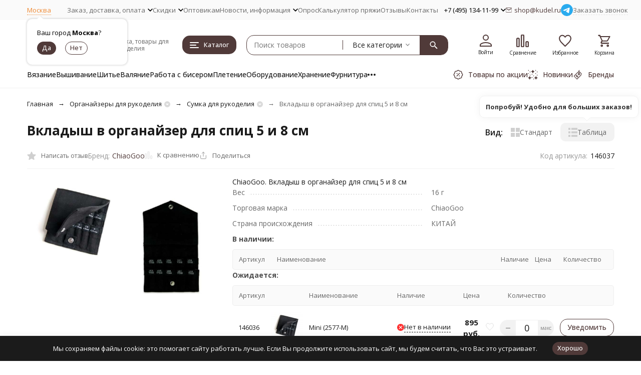

--- FILE ---
content_type: text/html; charset=utf-8
request_url: https://kudel.ru/product/vkladyish-v-organajzer-dlja-spic-5-i-8-sm-chiaogoo/
body_size: 63270
content:
<!DOCTYPE html><html lang="ru"><head prefix="og: http://ogp.me/ns# fb: http://ogp.me/ns/fb# product: http://ogp.me/ns/product#"><meta http-equiv="Content-Type" content="text/html; charset=utf-8" /><meta name="viewport" content="width=device-width, initial-scale=1, maximum-scale=1" /><meta http-equiv="x-ua-compatible" content="IE=edge" /><meta name="format-detection" content="telephone=no" /><title>Вкладыш в органайзер для спиц 5 и 8 см купить, цены в интернет-магазине Кудель недорого</title><meta name="Description" content="➡ Вкладыш в органайзер для спиц 5 и 8 см купить в розницу и оптом по низкой цене 895 руб. ✓ 100% Оригинальное качество ✓ Опыт работы с пряжей и товарами для рукоделия с 1995 года ✈ Быстрая доставка по России и всему миру ☑ Удобные способы оплаты ✍ Отзывы % Скидки
" /><meta name="Keywords" content="вкладыш в органайзер для спиц 5 и 8 см купить цена интернет-магазин" /><meta name="theme-color" content="#503a39"><meta name="msapplication-navbutton-color" content="#503a39" /><link rel="canonical" href="https://kudel.ru/product/vkladyish-v-organajzer-dlja-spic-5-i-8-sm-chiaogoo/" /><link rel="icon" href="/favicon.ico" type="image/x-icon"><style>:root {--primary-color: #503a39;--primary-color-hover: rgb(95,69,68);--primary-color-alpha-5: rgba(80, 58, 57, .5);--dark-color: #1e211d;--dark-color-alpha-5: rgba(30, 33, 29, .5);--accent-color: rgb(66,48,47);--accent-color-hover: rgb(51,37,36);--light-color: #FAF5F2;--light-color-hover: rgb(242,230,222);--pale-color: rgba(250, 245, 242, 0.5);--footer-text-color: white;--price-with-compare-color: #ff3131;--container-width: 1485px;--max-container-width: 1700px;--subcategories-columns-count: 6;--products-thumbs-columns-count: 4;--inputs-buttons-border-radius: 15px;--header-bottom-bar-bg-color: #503a39;--header-bottom-bar-btn-color: rgb(66,48,47);--header-bottom-bar-btn-hover-color: rgb(51,37,36);--header-bottom-bar-text-color: #1B1B1B;--add-to-cart-button-color: #EF8933;--add-to-cart-button-color-hover: rgb(237,122,29);--add-to-cart-button-text-color: #ffffff;--add-to-cart-button-text-hover-color: #ffffff;--badge-bestseller-color: #9b51e0;--badge-bestseller-text-color: #ffffff;--badge-new-color: #27ae60;--badge-new-text-color: #ffffff;--badge-discount-color: #ff3131;--badge-discount-text-color: #ffffff;--font-family: 'Open Sans', 'Nunito Sans', sans-serif;--counter-padding: 2px 2px 1px;--home-slider-height: 500px;--home-slider-height-adaptive-ratio: 0.26041666666667;--home-slider-height-s-adaptive-ratio: 0.51867219917012;@media (min-width: 1200px) {--home-slider-height-s-adaptive-ratio: 0.45045045045045;}--home-slider-height-adaptive: 120px;}@media (max-width: 1023px) {body:not(.page__d) .r-hidden-md {display: none !important;}}@media (max-width: 1717px) {:root {--container-width: calc(100vw - 17px);--max-container-width: calc(100vw - 17px);}}</style><link href="https://fonts.googleapis.com/css2?family=Nunito+Sans:ital,wght@0,300;0,400;0,500;0,600;0,700;1,300;1,400;1,500;1,600;1,700&family=Open+Sans:ital,wght@0,300;0,400;0,500;0,600;0,700;1,300;1,400;1,500;1,600;1,700&amp;display=swap&amp;subset=cyrilic,latin-ext" rel="stylesheet" /><link href="/wa-data/public/shop/themes/megaopt/css/megashop.vendors.min.css?v=1.1.1.35" rel="stylesheet" /><link href="/wa-data/public/shop/themes/megaopt/css/megashop.common.min.css?v=1.1.1.35" rel="stylesheet" /><link href="/wa-data/public/shop/themes/megaopt/css/megashop.login.min.css?v=1.1.1.35" rel="stylesheet" /><link href="/wa-data/public/shop/themes/megaopt/css/megashop.app.blog.min.css?v=1.1.1.35" rel="stylesheet" /><link href="/wa-data/public/shop/themes/megaopt/css/megashop.app.mailer.min.css?v=1.1.1.35" rel="stylesheet" /><link href="/wa-data/public/shop/themes/megaopt/css/megashop.app.shop.min.css?v=1.1.1.35" rel="stylesheet" /><link href="/wa-data/public/shop/themes/megaopt/css/megashop.plugin.shop-arrived.min.css?v=1.1.1.35" rel="stylesheet" /><link href="/wa-data/public/shop/themes/megaopt/css/megashop.plugin.shop-autobadge.min.css?v=1.1.1.35" rel="stylesheet" /><link href="/wa-data/public/shop/themes/megaopt/css/megashop.plugin.shop-buy1click.min.css?v=1.1.1.35" rel="stylesheet" /><link href="/wa-data/public/shop/themes/megaopt/css/megashop.plugin.shop-buy1step.min.css?v=1.1.1.35" rel="stylesheet" /><link href="/wa-data/public/shop/themes/megaopt/css/megashop.plugin.shop-cartlinks.min.css?v=1.1.1.35" rel="stylesheet" /><link href="/wa-data/public/shop/themes/megaopt/css/megashop.plugin.shop-cityselect.min.css?v=1.1.1.35" rel="stylesheet" /><link href="/wa-data/public/shop/themes/megaopt/css/megashop.plugin.shop-dp.min.css?v=1.1.1.35" rel="stylesheet" /><link href="/wa-data/public/shop/themes/megaopt/css/megashop.plugin.shop-flexdiscount.min.css?v=1.1.1.35" rel="stylesheet" /><link href="/wa-data/public/shop/themes/megaopt/css/megashop.plugin.shop-freedelivery.min.css?v=1.1.1.35" rel="stylesheet" /><link href="/wa-data/public/shop/themes/megaopt/css/megashop.plugin.shop-htmlmap.min.css?v=1.1.1.35" rel="stylesheet" /><link href="/wa-data/public/shop/themes/megaopt/css/megashop.plugin.shop-ordercall.min.css?v=1.1.1.35" rel="stylesheet" /><link href="/wa-data/public/shop/themes/megaopt/css/megashop.plugin.shop-productgroup.min.css?v=1.1.1.35" rel="stylesheet" /><link href="/wa-data/public/shop/themes/megaopt/css/megashop.plugin.shop-regions.min.css?v=1.1.1.35" rel="stylesheet" /><link href="/wa-data/public/shop/themes/megaopt/css/megashop.plugin.shop-searchpro.min.css?v=1.1.1.35" rel="stylesheet" /><link href="/wa-data/public/shop/themes/megaopt/css/megashop.plugin.shop-seofilter.min.css?v=1.1.1.35" rel="stylesheet" /><link href="/wa-data/public/shop/themes/megaopt/css/megashop.shop.product.min.css?v=1.1.1.35" rel="stylesheet" /><link href="/wa-data/public/shop/themes/megaopt/user.css?v=1.1.1.35" rel="stylesheet" /><link href="https://kudel.ru/wa-apps/shop/plugins/brand/css/frontend_nav.css" rel="stylesheet">
<link href="/wa-apps/shop/plugins/productsets/css/frontend.min.css?2.6.1" rel="stylesheet">
<link href="/wa-data/public/shop/plugins/addgifts/css/all_39fed8502085ed8944ec0f8659bf5bb0.css" rel="stylesheet">
<link href="https://kudel.ru/wa-apps/shop/plugins/brand/css/grouped_brands.css" rel="stylesheet">
<script src="/wa-data/public/shop/themes/megaopt/js/megashop.head.min.js?v=1.1.1.35"   ></script><script src="/wa-data/public/shop/themes/megaopt/js/megashop.vendors.min.js?v=1.1.1.35" defer  ></script><script src="https://yastatic.net/es5-shims/0.0.2/es5-shims.min.js" defer></script><script src="https://yastatic.net/share2/share.js" defer></script><script src="/wa-data/public/shop/themes/megaopt/js/megashop.min.js?v=1.1.1.35" defer  ></script><script src="/wa-data/public/shop/themes/megaopt/js/megashop.shop.min.js?v=1.1.1.35" defer  ></script><script src="/wa-apps/shop/plugins/productsets/js/frontend.min.js?2.6.1"></script>
<script src="/wa-apps/shop/plugins/addgifts/js/frontend.min.js"></script>
<script src="/wa-apps/shop/plugins/flexdiscount/js/flexdiscountFrontend.min.js?2025.11.48"></script>
<link rel="preload" as="image" href="/wa-data/public/shop/products/70/67/6770/images/48129/48129.589.jpg"  fetchpriority="high" /><meta property="og:type" content="website">
<meta property="og:title" content="Вкладыш в органайзер для спиц 5 и 8 см купить, цены в интернет-магазине Кудель недорого">
<meta property="og:description" content="➡ Вкладыш в органайзер для спиц 5 и 8 см купить в розницу и оптом по низкой цене 895 руб. ✓ 100% Оригинальное качество ✓ Опыт работы с пряжей и товарами для рукоделия с 1995 года ✈ Быстрая доставка по России и всему миру ☑ Удобные способы оплаты ✍ Отзывы % Скидки
">
<meta property="og:image" content="https://kudel.ru/wa-data/public/shop/products/70/67/6770/images/48129/48129.750x0.jpg">
<meta property="og:url" content="https://kudel.ru/product/vkladyish-v-organajzer-dlja-spic-5-i-8-sm-chiaogoo/">
<meta property="product:price:amount" content="895">
<meta property="product:price:currency" content="RUB">
<link rel="icon" href="/favicon.ico" type="image/x-icon" /><meta name="yandex-verification" content="bcc11d2de06517aa" />
<meta name="google-site-verification" content="NxwSmkSvVo52anxMMrAvL_KX-OOR_w9qIH0JGAQgwaE" />
<meta name="cmsmagazine" content="ac3933e5a471e077761b57b9372916db" />
<meta name="google-site-verification" content="dG00KHAYogFR9S1CQidY-LVTTqGxcBDko7InN-qZaRI" />
<meta name="mailru-verification" content="a1097fdf7dd02355" />
<meta name="p:domain_verify" content="729a79bddcf20dadeb443460bf2e6ca4"/>
<meta name="wa-expert-hash" content="989aeda318606d279343035b339621134b2a2d" /><!-- plugin hook: 'frontend_head' --><!-- frontend_head.cityselect-plugin --><link href='/wa-apps/shop/plugins/cityselect/css/suggestions.20.min.css?v=2.0.4' rel='stylesheet'><script src='/wa-apps/shop/plugins/cityselect/js/jquery.suggestions.20.min.js?v2.0.4'></script><link href='/wa-apps/shop/plugins/cityselect/css/frontend.min.css?v=2.0.4' rel='stylesheet'><script src='/wa-apps/shop/plugins/cityselect/js/frontend.min.js?v=2.0.4'></script><script>function init_shop_cityselect(){
shop_cityselect.location={"country":"rus","city":"\u041c\u043e\u0441\u043a\u0432\u0430","region":"77","zip":"101000","constraints_street":"","need_detect":true};
shop_cityselect.route_params={"app":"shop","_name":"\u041c\u0430\u0433\u0430\u0437\u0438\u043d \u041a\u0443\u0434\u0435\u043b\u044c","regions_ssl":"","theme":"megaopt","theme_mobile":"megaopt","checkout_version":"2","locale":"ru_RU","ssl_all":"1","title":"","meta_keywords":"","meta_description":"","og_title":"","og_image":"","og_video":"","og_description":"","og_type":"","og_url":"","url_type":"1","products_per_page":"","type_id":"0","currency":"RUB","public_stocks":"0","drop_out_of_stock":"1","payment_id":"0","shipping_id":"0","ssl":"1","checkout_storefront_id":"232bc371dc62e69304a579bc693fb988","stock_id":null,"regions_ignore_default_pages":{"wholesalers\/":true,"payment\/":true,"club\/":true,"vozvraty\/":true,"vozvrat\/":true,"skidki\/":true,"delivery\/":true,"new\/":true,"sales\/":true},"igaponov_force_calculate":1,"flexdiscount_skip_caching":1,"flexdiscount_shop_cart_total_magic":1,"product_url":"vkladyish-v-organajzer-dlja-spic-5-i-8-sm-chiaogoo","module":"frontend","action":"product","flexdiscount_is_frontend_products":0,"cityselect__url":"product\/vkladyish-v-organajzer-dlja-spic-5-i-8-sm-chiaogoo\/"};
shop_cityselect.countries=[];
shop_cityselect.iso2to3={"RU":"rus"};
shop_cityselect.language='ru';
shop_cityselect.init('ba18f16afd8107d5fa4f3c2699be4a48ede39911','/','/wa-apps/shop/plugins/cityselect/js/fancybox/','city-settlement','auto',1,0,0);
        } if (typeof shop_cityselect !== 'undefined') { init_shop_cityselect() } else { $(document).ready(function () { init_shop_cityselect() }) }</script><!-- frontend_head.searchpro-plugin -->                        <link rel="stylesheet" href="https://kudel.ru/wa-data/public/shop/themes/megaopt/searchpro_plugin_field.css?v2.1.4" />
                                    <script src="/wa-apps/shop/plugins/searchpro/assets/frontend.field.js?v2.1.4" defer></script>
            <!-- frontend_head.seoredirect-plugin --><!-- frontend_head.seofilter-plugin --><!-- frontend_head.regions-plugin -->
<script src="/wa-apps/shop/plugins/regions/js/regions.js?v=3.2.5" defer></script>


    <link rel="stylesheet" href="/wa-apps/shop/plugins/regions/css/default.css?v=3.2.5" />
    <script src="/wa-apps/shop/plugins/regions/js/default.js?v=3.2.5" defer></script>

    <link rel="stylesheet" href="https://cdn.jsdelivr.net/npm/suggestions-jquery@22.6.0/dist/css/suggestions.min.css" />
    <script src="https://cdn.jsdelivr.net/npm/suggestions-jquery@22.6.0/dist/js/jquery.suggestions.min.js" defer></script>

<script>
    window.shop_plugins_regions = {"window_html":"<div class=\"shop-regions-window-wrapper\">\n    <div class=\"shop-regions-window-wrapper__window-wrapper\">\n        <div class=\"shop-regions-window-wrapper__window shop-regions-window shop-regions-window_with-popular\">\n            <div class=\"shop-regions-window-wrapper__close-btn shop-regions-window__close-btn\">\u2716<\/div>\n            <div class=\"shop-regions-window__header\">\u0423\u043a\u0430\u0436\u0438\u0442\u0435 \u0441\u0432\u043e\u0439 \u0433\u043e\u0440\u043e\u0434<\/div>\n            <div class=\"shop-regions-window__sub-header\">\u041e\u0442 \u044d\u0442\u043e\u0433\u043e \u0437\u0430\u0432\u0438\u0441\u0438\u0442 \u0441\u0442\u043e\u0438\u043c\u043e\u0441\u0442\u044c \u0434\u043e\u0441\u0442\u0430\u0432\u043a\u0438 \u0438 \u0432\u0430\u0440\u0438\u0430\u043d\u0442\u044b \u043e\u043f\u043b\u0430\u0442\u044b \u0432 \u0432\u0430\u0448 \u0440\u0435\u0433\u0438\u043e\u043d. \u0415\u0441\u043b\u0438 \u0432\u0430\u0448\u0435\u0433\u043e \u0433\u043e\u0440\u043e\u0434\u0430 \u043d\u0435\u0442 \u0432 \u0441\u043f\u0438\u0441\u043a\u0435, \u043c\u043e\u0436\u0435\u0442\u0435 \u043e\u0444\u043e\u0440\u043c\u0438\u0442\u044c \u0437\u0430\u043a\u0430\u0437 \u0441 \u0442\u0435\u043a\u0443\u0449\u0435\u0439 \u0432\u0438\u0442\u0440\u0438\u043d\u044b.<\/div>\n                            <div class=\"shop-regions-window__search shop-regions-window-search\">\n                    <input type=\"text\" class=\"shop-regions-window-search__input\" placeholder=\"\u041d\u0430\u0447\u043d\u0438\u0442\u0435 \u0432\u0432\u043e\u0434\u0438\u0442\u044c \u043d\u0430\u0437\u0432\u0430\u043d\u0438\u0435 \u0433\u043e\u0440\u043e\u0434\u0430..\" \/>\n                    <span class=\"shop-regions-window-search__clear-btn\">\u2716<\/span>\n                <\/div>\n            \n            \n            \n            \n                                                                                            \n                                    \n                                    <div class=\"shop-regions-window__cities shop-regions-popular-cities-block\">\n                        <div class=\"shop-regions-popular-cities-block__popular-cities shop-regions-cities-block\">\n                            <div class=\"shop-regions-cities-block__header\">\u041f\u043e\u043f\u0443\u043b\u044f\u0440\u043d\u044b\u0435 \u0433\u043e\u0440\u043e\u0434\u0430<\/div>\n                                \n    <div class=\"shop-regions-cities-block__cities shop-regions-cities \">\n                \n                    <div class=\"shop-regions-cities__column\">\n                                    <div class=\"shop-regions-cities__city-row\">\n                                                <span\n                                class=\"shop-regions-cities__city\"\n                                data-city-id=\"4\"\n                        >\n                            \u0415\u043a\u0430\u0442\u0435\u0440\u0438\u043d\u0431\u0443\u0440\u0433\n                        <\/span>\n                    <\/div>\n                                    <div class=\"shop-regions-cities__city-row\">\n                                                <span\n                                class=\"shop-regions-cities__city\"\n                                data-city-id=\"6\"\n                        >\n                            \u041a\u0430\u0437\u0430\u043d\u044c\n                        <\/span>\n                    <\/div>\n                                    <div class=\"shop-regions-cities__city-row\">\n                                                <span\n                                class=\"shop-regions-cities__city\"\n                                data-city-id=\"1\"\n                        >\n                            \u041c\u043e\u0441\u043a\u0432\u0430\n                        <\/span>\n                    <\/div>\n                                    <div class=\"shop-regions-cities__city-row\">\n                                                <span\n                                class=\"shop-regions-cities__city\"\n                                data-city-id=\"5\"\n                        >\n                            \u041d\u0438\u0436\u043d\u0438\u0439 \u041d\u043e\u0432\u0433\u043e\u0440\u043e\u0434\n                        <\/span>\n                    <\/div>\n                            <\/div>\n                    <div class=\"shop-regions-cities__column\">\n                                    <div class=\"shop-regions-cities__city-row\">\n                                                <span\n                                class=\"shop-regions-cities__city\"\n                                data-city-id=\"3\"\n                        >\n                            \u041d\u043e\u0432\u043e\u0441\u0438\u0431\u0438\u0440\u0441\u043a\n                        <\/span>\n                    <\/div>\n                                    <div class=\"shop-regions-cities__city-row\">\n                                                <span\n                                class=\"shop-regions-cities__city\"\n                                data-city-id=\"8\"\n                        >\n                            \u041e\u043c\u0441\u043a\n                        <\/span>\n                    <\/div>\n                                    <div class=\"shop-regions-cities__city-row\">\n                                                <span\n                                class=\"shop-regions-cities__city\"\n                                data-city-id=\"10\"\n                        >\n                            \u0420\u043e\u0441\u0442\u043e\u0432-\u043d\u0430-\u0414\u043e\u043d\u0443\n                        <\/span>\n                    <\/div>\n                            <\/div>\n                    <div class=\"shop-regions-cities__column\">\n                                    <div class=\"shop-regions-cities__city-row\">\n                                                <span\n                                class=\"shop-regions-cities__city\"\n                                data-city-id=\"9\"\n                        >\n                            \u0421\u0430\u043c\u0430\u0440\u0430\n                        <\/span>\n                    <\/div>\n                                    <div class=\"shop-regions-cities__city-row\">\n                                                <span\n                                class=\"shop-regions-cities__city\"\n                                data-city-id=\"2\"\n                        >\n                            \u0421\u0430\u043d\u043a\u0442-\u041f\u0435\u0442\u0435\u0440\u0431\u0443\u0440\u0433\n                        <\/span>\n                    <\/div>\n                                    <div class=\"shop-regions-cities__city-row\">\n                                                <span\n                                class=\"shop-regions-cities__city\"\n                                data-city-id=\"7\"\n                        >\n                            \u0427\u0435\u043b\u044f\u0431\u0438\u043d\u0441\u043a\n                        <\/span>\n                    <\/div>\n                            <\/div>\n                <div class=\"shop-regions-cities__not-found-text\">\n            \u0413\u043e\u0440\u043e\u0434 \u043d\u0435 \u043d\u0430\u0439\u0434\u0435\u043d\n        <\/div>\n    <\/div>\n\n                            <div class=\"shop-regions-cities-block__footer\">\n                                <span class=\"shop-regions-popular-cities-block__show-all-cities-btn shop-regions-action-link\">\u041f\u043e\u043a\u0430\u0437\u0430\u0442\u044c \u0432\u0441\u0435 \u0433\u043e\u0440\u043e\u0434\u0430 (112)<\/span>\n                                <span class=\"shop-regions-popular-cities-block__hide-all-cities-btn shop-regions-action-link\">\u0421\u043a\u0440\u044b\u0442\u044c \u0432\u0441\u0435 \u0433\u043e\u0440\u043e\u0434\u0430<\/span>\n                            <\/div>\n                        <\/div>\n                        <div class=\"shop-regions-popular-cities-block__all-cities\">\n                                        <div class=\" shop-regions-cities-block\">\n            <div class=\"shop-regions-cities-block__header\">\u0412\u0441\u0435 \u0433\u043e\u0440\u043e\u0434\u0430<\/div>\n                \n    <div class=\"shop-regions-cities-block__cities shop-regions-cities \">\n                \n                    <div class=\"shop-regions-cities__column\">\n                                    <div class=\"shop-regions-cities__city-row\">\n                                                <span\n                                class=\"shop-regions-cities__city\"\n                                data-city-id=\"101\"\n                        >\n                            \u0410\u0431\u0430\u043a\u0430\u043d\n                        <\/span>\n                    <\/div>\n                                    <div class=\"shop-regions-cities__city-row\">\n                                                <span\n                                class=\"shop-regions-cities__city\"\n                                data-city-id=\"95\"\n                        >\n                            \u0410\u043d\u0433\u0430\u0440\u0441\u043a\n                        <\/span>\n                    <\/div>\n                                    <div class=\"shop-regions-cities__city-row\">\n                                                <span\n                                class=\"shop-regions-cities__city\"\n                                data-city-id=\"56\"\n                        >\n                            \u0410\u0440\u0445\u0430\u043d\u0433\u0435\u043b\u044c\u0441\u043a\n                        <\/span>\n                    <\/div>\n                                    <div class=\"shop-regions-cities__city-row\">\n                                                <span\n                                class=\"shop-regions-cities__city\"\n                                data-city-id=\"193\"\n                        >\n                            \u0410\u0441\u0442\u0430\u043d\u0430\n                        <\/span>\n                    <\/div>\n                                    <div class=\"shop-regions-cities__city-row\">\n                                                <span\n                                class=\"shop-regions-cities__city\"\n                                data-city-id=\"34\"\n                        >\n                            \u0410\u0441\u0442\u0440\u0430\u0445\u0430\u043d\u044c\n                        <\/span>\n                    <\/div>\n                                    <div class=\"shop-regions-cities__city-row\">\n                                                <span\n                                class=\"shop-regions-cities__city\"\n                                data-city-id=\"103\"\n                        >\n                            \u0411\u0430\u043b\u0430\u043a\u043e\u0432\u043e\n                        <\/span>\n                    <\/div>\n                                    <div class=\"shop-regions-cities__city-row\">\n                                                <span\n                                class=\"shop-regions-cities__city\"\n                                data-city-id=\"38\"\n                        >\n                            \u0411\u0430\u043b\u0430\u0448\u0438\u0445\u0430\n                        <\/span>\n                    <\/div>\n                                    <div class=\"shop-regions-cities__city-row\">\n                                                <span\n                                class=\"shop-regions-cities__city\"\n                                data-city-id=\"22\"\n                        >\n                            \u0411\u0430\u0440\u043d\u0430\u0443\u043b\n                        <\/span>\n                    <\/div>\n                                    <div class=\"shop-regions-cities__city-row\">\n                                                <span\n                                class=\"shop-regions-cities__city\"\n                                data-city-id=\"51\"\n                        >\n                            \u0411\u0435\u043b\u0433\u043e\u0440\u043e\u0434\n                        <\/span>\n                    <\/div>\n                                    <div class=\"shop-regions-cities__city-row\">\n                                                <span\n                                class=\"shop-regions-cities__city\"\n                                data-city-id=\"99\"\n                        >\n                            \u0411\u0438\u0439\u0441\u043a\n                        <\/span>\n                    <\/div>\n                                    <div class=\"shop-regions-cities__city-row\">\n                                                <span\n                                class=\"shop-regions-cities__city\"\n                                data-city-id=\"89\"\n                        >\n                            \u0411\u043b\u0430\u0433\u043e\u0432\u0435\u0449\u0435\u043d\u0441\u043a\n                        <\/span>\n                    <\/div>\n                                    <div class=\"shop-regions-cities__city-row\">\n                                                <span\n                                class=\"shop-regions-cities__city\"\n                                data-city-id=\"91\"\n                        >\n                            \u0411\u0440\u0430\u0442\u0441\u043a\n                        <\/span>\n                    <\/div>\n                                    <div class=\"shop-regions-cities__city-row\">\n                                                <span\n                                class=\"shop-regions-cities__city\"\n                                data-city-id=\"50\"\n                        >\n                            \u0411\u0440\u044f\u043d\u0441\u043a\n                        <\/span>\n                    <\/div>\n                                    <div class=\"shop-regions-cities__city-row\">\n                                                <span\n                                class=\"shop-regions-cities__city\"\n                                data-city-id=\"92\"\n                        >\n                            \u0412\u0435\u043b\u0438\u043a\u0438\u0439 \u041d\u043e\u0432\u0433\u043e\u0440\u043e\u0434\n                        <\/span>\n                    <\/div>\n                                    <div class=\"shop-regions-cities__city-row\">\n                                                <span\n                                class=\"shop-regions-cities__city\"\n                                data-city-id=\"27\"\n                        >\n                            \u0412\u043b\u0430\u0434\u0438\u0432\u043e\u0441\u0442\u043e\u043a\n                        <\/span>\n                    <\/div>\n                                    <div class=\"shop-regions-cities__city-row\">\n                                                <span\n                                class=\"shop-regions-cities__city\"\n                                data-city-id=\"69\"\n                        >\n                            \u0412\u043b\u0430\u0434\u0438\u043a\u0430\u0432\u043a\u0430\u0437\n                        <\/span>\n                    <\/div>\n                                    <div class=\"shop-regions-cities__city-row\">\n                                                <span\n                                class=\"shop-regions-cities__city\"\n                                data-city-id=\"53\"\n                        >\n                            \u0412\u043b\u0430\u0434\u0438\u043c\u0438\u0440\n                        <\/span>\n                    <\/div>\n                                    <div class=\"shop-regions-cities__city-row\">\n                                                <span\n                                class=\"shop-regions-cities__city\"\n                                data-city-id=\"15\"\n                        >\n                            \u0412\u043e\u043b\u0433\u043e\u0433\u0440\u0430\u0434\n                        <\/span>\n                    <\/div>\n                                    <div class=\"shop-regions-cities__city-row\">\n                                                <span\n                                class=\"shop-regions-cities__city\"\n                                data-city-id=\"60\"\n                        >\n                            \u0412\u043e\u043b\u0436\u0441\u043a\u0438\u0439\n                        <\/span>\n                    <\/div>\n                                    <div class=\"shop-regions-cities__city-row\">\n                                                <span\n                                class=\"shop-regions-cities__city\"\n                                data-city-id=\"65\"\n                        >\n                            \u0412\u043e\u043b\u043e\u0433\u0434\u0430\n                        <\/span>\n                    <\/div>\n                                    <div class=\"shop-regions-cities__city-row\">\n                                                <span\n                                class=\"shop-regions-cities__city\"\n                                data-city-id=\"13\"\n                        >\n                            \u0412\u043e\u0440\u043e\u043d\u0435\u0436\n                        <\/span>\n                    <\/div>\n                                    <div class=\"shop-regions-cities__city-row\">\n                                                <span\n                                class=\"shop-regions-cities__city\"\n                                data-city-id=\"87\"\n                        >\n                            \u0414\u0437\u0435\u0440\u0436\u0438\u043d\u0441\u043a\n                        <\/span>\n                    <\/div>\n                                    <div class=\"shop-regions-cities__city-row\">\n                                                <span\n                                class=\"shop-regions-cities__city\"\n                                data-city-id=\"4\"\n                        >\n                            \u0415\u043a\u0430\u0442\u0435\u0440\u0438\u043d\u0431\u0443\u0440\u0433\n                        <\/span>\n                    <\/div>\n                                    <div class=\"shop-regions-cities__city-row\">\n                                                <span\n                                class=\"shop-regions-cities__city\"\n                                data-city-id=\"49\"\n                        >\n                            \u0418\u0432\u0430\u043d\u043e\u0432\u043e\n                        <\/span>\n                    <\/div>\n                                    <div class=\"shop-regions-cities__city-row\">\n                                                <span\n                                class=\"shop-regions-cities__city\"\n                                data-city-id=\"20\"\n                        >\n                            \u0418\u0436\u0435\u0432\u0441\u043a\n                        <\/span>\n                    <\/div>\n                                    <div class=\"shop-regions-cities__city-row\">\n                                                <span\n                                class=\"shop-regions-cities__city\"\n                                data-city-id=\"24\"\n                        >\n                            \u0418\u0440\u043a\u0443\u0442\u0441\u043a\n                        <\/span>\n                    <\/div>\n                                    <div class=\"shop-regions-cities__city-row\">\n                                                <span\n                                class=\"shop-regions-cities__city\"\n                                data-city-id=\"75\"\n                        >\n                            \u0419\u043e\u0448\u043a\u0430\u0440-\u041e\u043b\u0430\n                        <\/span>\n                    <\/div>\n                                    <div class=\"shop-regions-cities__city-row\">\n                                                <span\n                                class=\"shop-regions-cities__city\"\n                                data-city-id=\"6\"\n                        >\n                            \u041a\u0430\u0437\u0430\u043d\u044c\n                        <\/span>\n                    <\/div>\n                                    <div class=\"shop-regions-cities__city-row\">\n                                                <span\n                                class=\"shop-regions-cities__city\"\n                                data-city-id=\"40\"\n                        >\n                            \u041a\u0430\u043b\u0438\u043d\u0438\u043d\u0433\u0440\u0430\u0434\n                        <\/span>\n                    <\/div>\n                                    <div class=\"shop-regions-cities__city-row\">\n                                                <span\n                                class=\"shop-regions-cities__city\"\n                                data-city-id=\"58\"\n                        >\n                            \u041a\u0430\u043b\u0443\u0433\u0430\n                        <\/span>\n                    <\/div>\n                                    <div class=\"shop-regions-cities__city-row\">\n                                                <span\n                                class=\"shop-regions-cities__city\"\n                                data-city-id=\"30\"\n                        >\n                            \u041a\u0435\u043c\u0435\u0440\u043e\u0432\u043e\n                        <\/span>\n                    <\/div>\n                                    <div class=\"shop-regions-cities__city-row\">\n                                                <span\n                                class=\"shop-regions-cities__city\"\n                                data-city-id=\"36\"\n                        >\n                            \u041a\u0438\u0440\u043e\u0432\n                        <\/span>\n                    <\/div>\n                                    <div class=\"shop-regions-cities__city-row\">\n                                                <span\n                                class=\"shop-regions-cities__city\"\n                                data-city-id=\"129\"\n                        >\n                            \u041a\u043e\u043b\u043e\u043c\u043d\u0430\n                        <\/span>\n                    <\/div>\n                                    <div class=\"shop-regions-cities__city-row\">\n                                                <span\n                                class=\"shop-regions-cities__city\"\n                                data-city-id=\"83\"\n                        >\n                            \u041a\u043e\u043c\u0441\u043e\u043c\u043e\u043b\u044c\u0441\u043a-\u043d\u0430-\u0410\u043c\u0443\u0440\u0435\n                        <\/span>\n                    <\/div>\n                                    <div class=\"shop-regions-cities__city-row\">\n                                                <span\n                                class=\"shop-regions-cities__city\"\n                                data-city-id=\"90\"\n                        >\n                            \u041a\u043e\u0440\u043e\u043b\u0451\u0432\n                        <\/span>\n                    <\/div>\n                                    <div class=\"shop-regions-cities__city-row\">\n                                                <span\n                                class=\"shop-regions-cities__city\"\n                                data-city-id=\"74\"\n                        >\n                            \u041a\u043e\u0441\u0442\u0440\u043e\u043c\u0430\n                        <\/span>\n                    <\/div>\n                                    <div class=\"shop-regions-cities__city-row\">\n                                                <span\n                                class=\"shop-regions-cities__city\"\n                                data-city-id=\"108\"\n                        >\n                            \u041a\u0440\u0430\u0441\u043d\u043e\u0433\u043e\u0440\u0441\u043a\n                        <\/span>\n                    <\/div>\n                                    <div class=\"shop-regions-cities__city-row\">\n                                                <span\n                                class=\"shop-regions-cities__city\"\n                                data-city-id=\"16\"\n                        >\n                            \u041a\u0440\u0430\u0441\u043d\u043e\u0434\u0430\u0440\n                        <\/span>\n                    <\/div>\n                            <\/div>\n                    <div class=\"shop-regions-cities__column\">\n                                    <div class=\"shop-regions-cities__city-row\">\n                                                <span\n                                class=\"shop-regions-cities__city\"\n                                data-city-id=\"12\"\n                        >\n                            \u041a\u0440\u0430\u0441\u043d\u043e\u044f\u0440\u0441\u043a\n                        <\/span>\n                    <\/div>\n                                    <div class=\"shop-regions-cities__city-row\">\n                                                <span\n                                class=\"shop-regions-cities__city\"\n                                data-city-id=\"64\"\n                        >\n                            \u041a\u0443\u0440\u0433\u0430\u043d\n                        <\/span>\n                    <\/div>\n                                    <div class=\"shop-regions-cities__city-row\">\n                                                <span\n                                class=\"shop-regions-cities__city\"\n                                data-city-id=\"42\"\n                        >\n                            \u041a\u0443\u0440\u0441\u043a\n                        <\/span>\n                    <\/div>\n                                    <div class=\"shop-regions-cities__city-row\">\n                                                <span\n                                class=\"shop-regions-cities__city\"\n                                data-city-id=\"37\"\n                        >\n                            \u041b\u0438\u043f\u0435\u0446\u043a\n                        <\/span>\n                    <\/div>\n                                    <div class=\"shop-regions-cities__city-row\">\n                                                <span\n                                class=\"shop-regions-cities__city\"\n                                data-city-id=\"97\"\n                        >\n                            \u041b\u044e\u0431\u0435\u0440\u0446\u044b\n                        <\/span>\n                    <\/div>\n                                    <div class=\"shop-regions-cities__city-row\">\n                                                <span\n                                class=\"shop-regions-cities__city\"\n                                data-city-id=\"48\"\n                        >\n                            \u041c\u0430\u0433\u043d\u0438\u0442\u043e\u0433\u043e\u0440\u0441\u043a\n                        <\/span>\n                    <\/div>\n                                    <div class=\"shop-regions-cities__city-row\">\n                                                <span\n                                class=\"shop-regions-cities__city\"\n                                data-city-id=\"128\"\n                        >\n                            \u041c\u0430\u0439\u043a\u043e\u043f\n                        <\/span>\n                    <\/div>\n                                    <div class=\"shop-regions-cities__city-row\">\n                                                <span\n                                class=\"shop-regions-cities__city\"\n                                data-city-id=\"119\"\n                        >\n                            \u041c\u0438\u0430\u0441\u0441\n                        <\/span>\n                    <\/div>\n                                    <div class=\"shop-regions-cities__city-row\">\n                                                <span\n                                class=\"shop-regions-cities__city\"\n                                data-city-id=\"1\"\n                        >\n                            \u041c\u043e\u0441\u043a\u0432\u0430\n                        <\/span>\n                    <\/div>\n                                    <div class=\"shop-regions-cities__city-row\">\n                                                <span\n                                class=\"shop-regions-cities__city\"\n                                data-city-id=\"71\"\n                        >\n                            \u041c\u0443\u0440\u043c\u0430\u043d\u0441\u043a\n                        <\/span>\n                    <\/div>\n                                    <div class=\"shop-regions-cities__city-row\">\n                                                <span\n                                class=\"shop-regions-cities__city\"\n                                data-city-id=\"81\"\n                        >\n                            \u041c\u044b\u0442\u0438\u0449\u0438\n                        <\/span>\n                    <\/div>\n                                    <div class=\"shop-regions-cities__city-row\">\n                                                <span\n                                class=\"shop-regions-cities__city\"\n                                data-city-id=\"33\"\n                        >\n                            \u041d\u0430\u0431\u0435\u0440\u0435\u0436\u043d\u044b\u0435 \u0427\u0435\u043b\u043d\u044b\n                        <\/span>\n                    <\/div>\n                                    <div class=\"shop-regions-cities__city-row\">\n                                                <span\n                                class=\"shop-regions-cities__city\"\n                                data-city-id=\"85\"\n                        >\n                            \u041d\u0430\u043b\u044c\u0447\u0438\u043a\n                        <\/span>\n                    <\/div>\n                                    <div class=\"shop-regions-cities__city-row\">\n                                                <span\n                                class=\"shop-regions-cities__city\"\n                                data-city-id=\"126\"\n                        >\n                            \u041d\u0430\u0445\u043e\u0434\u043a\u0430\n                        <\/span>\n                    <\/div>\n                                    <div class=\"shop-regions-cities__city-row\">\n                                                <span\n                                class=\"shop-regions-cities__city\"\n                                data-city-id=\"73\"\n                        >\n                            \u041d\u0438\u0436\u043d\u0435\u0432\u0430\u0440\u0442\u043e\u0432\u0441\u043a\n                        <\/span>\n                    <\/div>\n                                    <div class=\"shop-regions-cities__city-row\">\n                                                <span\n                                class=\"shop-regions-cities__city\"\n                                data-city-id=\"84\"\n                        >\n                            \u041d\u0438\u0436\u043d\u0435\u043a\u0430\u043c\u0441\u043a\n                        <\/span>\n                    <\/div>\n                                    <div class=\"shop-regions-cities__city-row\">\n                                                <span\n                                class=\"shop-regions-cities__city\"\n                                data-city-id=\"5\"\n                        >\n                            \u041d\u0438\u0436\u043d\u0438\u0439 \u041d\u043e\u0432\u0433\u043e\u0440\u043e\u0434\n                        <\/span>\n                    <\/div>\n                                    <div class=\"shop-regions-cities__city-row\">\n                                                <span\n                                class=\"shop-regions-cities__city\"\n                                data-city-id=\"55\"\n                        >\n                            \u041d\u0438\u0436\u043d\u0438\u0439 \u0422\u0430\u0433\u0438\u043b\n                        <\/span>\n                    <\/div>\n                                    <div class=\"shop-regions-cities__city-row\">\n                                                <span\n                                class=\"shop-regions-cities__city\"\n                                data-city-id=\"31\"\n                        >\n                            \u041d\u043e\u0432\u043e\u043a\u0443\u0437\u043d\u0435\u0446\u043a\n                        <\/span>\n                    <\/div>\n                                    <div class=\"shop-regions-cities__city-row\">\n                                                <span\n                                class=\"shop-regions-cities__city\"\n                                data-city-id=\"76\"\n                        >\n                            \u041d\u043e\u0432\u043e\u0440\u043e\u0441\u0441\u0438\u0439\u0441\u043a\n                        <\/span>\n                    <\/div>\n                                    <div class=\"shop-regions-cities__city-row\">\n                                                <span\n                                class=\"shop-regions-cities__city\"\n                                data-city-id=\"3\"\n                        >\n                            \u041d\u043e\u0432\u043e\u0441\u0438\u0431\u0438\u0440\u0441\u043a\n                        <\/span>\n                    <\/div>\n                                    <div class=\"shop-regions-cities__city-row\">\n                                                <span\n                                class=\"shop-regions-cities__city\"\n                                data-city-id=\"8\"\n                        >\n                            \u041e\u043c\u0441\u043a\n                        <\/span>\n                    <\/div>\n                                    <div class=\"shop-regions-cities__city-row\">\n                                                <span\n                                class=\"shop-regions-cities__city\"\n                                data-city-id=\"66\"\n                        >\n                            \u041e\u0440\u0451\u043b\n                        <\/span>\n                    <\/div>\n                                    <div class=\"shop-regions-cities__city-row\">\n                                                <span\n                                class=\"shop-regions-cities__city\"\n                                data-city-id=\"29\"\n                        >\n                            \u041e\u0440\u0435\u043d\u0431\u0443\u0440\u0433\n                        <\/span>\n                    <\/div>\n                                    <div class=\"shop-regions-cities__city-row\">\n                                                <span\n                                class=\"shop-regions-cities__city\"\n                                data-city-id=\"93\"\n                        >\n                            \u041e\u0440\u0441\u043a\n                        <\/span>\n                    <\/div>\n                                    <div class=\"shop-regions-cities__city-row\">\n                                                <span\n                                class=\"shop-regions-cities__city\"\n                                data-city-id=\"35\"\n                        >\n                            \u041f\u0435\u043d\u0437\u0430\n                        <\/span>\n                    <\/div>\n                                    <div class=\"shop-regions-cities__city-row\">\n                                                <span\n                                class=\"shop-regions-cities__city\"\n                                data-city-id=\"14\"\n                        >\n                            \u041f\u0435\u0440\u043c\u044c\n                        <\/span>\n                    <\/div>\n                                    <div class=\"shop-regions-cities__city-row\">\n                                                <span\n                                class=\"shop-regions-cities__city\"\n                                data-city-id=\"72\"\n                        >\n                            \u041f\u0435\u0442\u0440\u043e\u0437\u0430\u0432\u043e\u0434\u0441\u043a\n                        <\/span>\n                    <\/div>\n                                    <div class=\"shop-regions-cities__city-row\">\n                                                <span\n                                class=\"shop-regions-cities__city\"\n                                data-city-id=\"107\"\n                        >\n                            \u041f\u0435\u0442\u0440\u043e\u043f\u0430\u0432\u043b\u043e\u0432\u0441\u043a-\u041a\u0430\u043c\u0447\u0430\u0442\u0441\u043a\u0438\u0439\n                        <\/span>\n                    <\/div>\n                                    <div class=\"shop-regions-cities__city-row\">\n                                                <span\n                                class=\"shop-regions-cities__city\"\n                                data-city-id=\"67\"\n                        >\n                            \u041f\u043e\u0434\u043e\u043b\u044c\u0441\u043a\n                        <\/span>\n                    <\/div>\n                                    <div class=\"shop-regions-cities__city-row\">\n                                                <span\n                                class=\"shop-regions-cities__city\"\n                                data-city-id=\"100\"\n                        >\n                            \u041f\u0440\u043e\u043a\u043e\u043f\u044c\u0435\u0432\u0441\u043a\n                        <\/span>\n                    <\/div>\n                                    <div class=\"shop-regions-cities__city-row\">\n                                                <span\n                                class=\"shop-regions-cities__city\"\n                                data-city-id=\"96\"\n                        >\n                            \u041f\u0441\u043a\u043e\u0432\n                        <\/span>\n                    <\/div>\n                                    <div class=\"shop-regions-cities__city-row\">\n                                                <span\n                                class=\"shop-regions-cities__city\"\n                                data-city-id=\"122\"\n                        >\n                            \u041f\u044f\u0442\u0438\u0433\u043e\u0440\u0441\u043a\n                        <\/span>\n                    <\/div>\n                                    <div class=\"shop-regions-cities__city-row\">\n                                                <span\n                                class=\"shop-regions-cities__city\"\n                                data-city-id=\"10\"\n                        >\n                            \u0420\u043e\u0441\u0442\u043e\u0432-\u043d\u0430-\u0414\u043e\u043d\u0443\n                        <\/span>\n                    <\/div>\n                                    <div class=\"shop-regions-cities__city-row\">\n                                                <span\n                                class=\"shop-regions-cities__city\"\n                                data-city-id=\"105\"\n                        >\n                            \u0420\u044b\u0431\u0438\u043d\u0441\u043a\n                        <\/span>\n                    <\/div>\n                                    <div class=\"shop-regions-cities__city-row\">\n                                                <span\n                                class=\"shop-regions-cities__city\"\n                                data-city-id=\"32\"\n                        >\n                            \u0420\u044f\u0437\u0430\u043d\u044c\n                        <\/span>\n                    <\/div>\n                                    <div class=\"shop-regions-cities__city-row\">\n                                                <span\n                                class=\"shop-regions-cities__city\"\n                                data-city-id=\"120\"\n                        >\n                            \u0421\u0430\u043b\u0430\u0432\u0430\u0442\n                        <\/span>\n                    <\/div>\n                            <\/div>\n                    <div class=\"shop-regions-cities__column\">\n                                    <div class=\"shop-regions-cities__city-row\">\n                                                <span\n                                class=\"shop-regions-cities__city\"\n                                data-city-id=\"9\"\n                        >\n                            \u0421\u0430\u043c\u0430\u0440\u0430\n                        <\/span>\n                    <\/div>\n                                    <div class=\"shop-regions-cities__city-row\">\n                                                <span\n                                class=\"shop-regions-cities__city\"\n                                data-city-id=\"2\"\n                        >\n                            \u0421\u0430\u043d\u043a\u0442-\u041f\u0435\u0442\u0435\u0440\u0431\u0443\u0440\u0433\n                        <\/span>\n                    <\/div>\n                                    <div class=\"shop-regions-cities__city-row\">\n                                                <span\n                                class=\"shop-regions-cities__city\"\n                                data-city-id=\"62\"\n                        >\n                            \u0421\u0430\u0440\u0430\u043d\u0441\u043a\n                        <\/span>\n                    <\/div>\n                                    <div class=\"shop-regions-cities__city-row\">\n                                                <span\n                                class=\"shop-regions-cities__city\"\n                                data-city-id=\"17\"\n                        >\n                            \u0421\u0430\u0440\u0430\u0442\u043e\u0432\n                        <\/span>\n                    <\/div>\n                                    <div class=\"shop-regions-cities__city-row\">\n                                                <span\n                                class=\"shop-regions-cities__city\"\n                                data-city-id=\"44\"\n                        >\n                            \u0421\u0435\u0432\u0430\u0441\u0442\u043e\u043f\u043e\u043b\u044c\n                        <\/span>\n                    <\/div>\n                                    <div class=\"shop-regions-cities__city-row\">\n                                                <span\n                                class=\"shop-regions-cities__city\"\n                                data-city-id=\"106\"\n                        >\n                            \u0421\u0435\u0432\u0435\u0440\u043e\u0434\u0432\u0438\u043d\u0441\u043a\n                        <\/span>\n                    <\/div>\n                                    <div class=\"shop-regions-cities__city-row\">\n                                                <span\n                                class=\"shop-regions-cities__city\"\n                                data-city-id=\"57\"\n                        >\n                            \u0421\u0438\u043c\u0444\u0435\u0440\u043e\u043f\u043e\u043b\u044c\n                        <\/span>\n                    <\/div>\n                                    <div class=\"shop-regions-cities__city-row\">\n                                                <span\n                                class=\"shop-regions-cities__city\"\n                                data-city-id=\"59\"\n                        >\n                            \u0421\u043c\u043e\u043b\u0435\u043d\u0441\u043a\n                        <\/span>\n                    <\/div>\n                                    <div class=\"shop-regions-cities__city-row\">\n                                                <span\n                                class=\"shop-regions-cities__city\"\n                                data-city-id=\"45\"\n                        >\n                            \u0421\u043e\u0447\u0438\n                        <\/span>\n                    <\/div>\n                                    <div class=\"shop-regions-cities__city-row\">\n                                                <span\n                                class=\"shop-regions-cities__city\"\n                                data-city-id=\"43\"\n                        >\n                            \u0421\u0442\u0430\u0432\u0440\u043e\u043f\u043e\u043b\u044c\n                        <\/span>\n                    <\/div>\n                                    <div class=\"shop-regions-cities__city-row\">\n                                                <span\n                                class=\"shop-regions-cities__city\"\n                                data-city-id=\"94\"\n                        >\n                            \u0421\u0442\u0430\u0440\u044b\u0439 \u041e\u0441\u043a\u043e\u043b\n                        <\/span>\n                    <\/div>\n                                    <div class=\"shop-regions-cities__city-row\">\n                                                <span\n                                class=\"shop-regions-cities__city\"\n                                data-city-id=\"78\"\n                        >\n                            \u0421\u0442\u0435\u0440\u043b\u0438\u0442\u0430\u043c\u0430\u043a\n                        <\/span>\n                    <\/div>\n                                    <div class=\"shop-regions-cities__city-row\">\n                                                <span\n                                class=\"shop-regions-cities__city\"\n                                data-city-id=\"52\"\n                        >\n                            \u0421\u0443\u0440\u0433\u0443\u0442\n                        <\/span>\n                    <\/div>\n                                    <div class=\"shop-regions-cities__city-row\">\n                                                <span\n                                class=\"shop-regions-cities__city\"\n                                data-city-id=\"112\"\n                        >\n                            \u0421\u044b\u0437\u0440\u0430\u043d\u044c\n                        <\/span>\n                    <\/div>\n                                    <div class=\"shop-regions-cities__city-row\">\n                                                <span\n                                class=\"shop-regions-cities__city\"\n                                data-city-id=\"82\"\n                        >\n                            \u0421\u044b\u043a\u0442\u044b\u0432\u043a\u0430\u0440\n                        <\/span>\n                    <\/div>\n                                    <div class=\"shop-regions-cities__city-row\">\n                                                <span\n                                class=\"shop-regions-cities__city\"\n                                data-city-id=\"80\"\n                        >\n                            \u0422\u0430\u0433\u0430\u043d\u0440\u043e\u0433\n                        <\/span>\n                    <\/div>\n                                    <div class=\"shop-regions-cities__city-row\">\n                                                <span\n                                class=\"shop-regions-cities__city\"\n                                data-city-id=\"70\"\n                        >\n                            \u0422\u0430\u043c\u0431\u043e\u0432\n                        <\/span>\n                    <\/div>\n                                    <div class=\"shop-regions-cities__city-row\">\n                                                <span\n                                class=\"shop-regions-cities__city\"\n                                data-city-id=\"47\"\n                        >\n                            \u0422\u0432\u0435\u0440\u044c\n                        <\/span>\n                    <\/div>\n                                    <div class=\"shop-regions-cities__city-row\">\n                                                <span\n                                class=\"shop-regions-cities__city\"\n                                data-city-id=\"19\"\n                        >\n                            \u0422\u043e\u043b\u044c\u044f\u0442\u0442\u0438\n                        <\/span>\n                    <\/div>\n                                    <div class=\"shop-regions-cities__city-row\">\n                                                <span\n                                class=\"shop-regions-cities__city\"\n                                data-city-id=\"28\"\n                        >\n                            \u0422\u043e\u043c\u0441\u043a\n                        <\/span>\n                    <\/div>\n                                    <div class=\"shop-regions-cities__city-row\">\n                                                <span\n                                class=\"shop-regions-cities__city\"\n                                data-city-id=\"41\"\n                        >\n                            \u0422\u0443\u043b\u0430\n                        <\/span>\n                    <\/div>\n                                    <div class=\"shop-regions-cities__city-row\">\n                                                <span\n                                class=\"shop-regions-cities__city\"\n                                data-city-id=\"18\"\n                        >\n                            \u0422\u044e\u043c\u0435\u043d\u044c\n                        <\/span>\n                    <\/div>\n                                    <div class=\"shop-regions-cities__city-row\">\n                                                <span\n                                class=\"shop-regions-cities__city\"\n                                data-city-id=\"46\"\n                        >\n                            \u0423\u043b\u0430\u043d-\u0423\u0434\u044d\n                        <\/span>\n                    <\/div>\n                                    <div class=\"shop-regions-cities__city-row\">\n                                                <span\n                                class=\"shop-regions-cities__city\"\n                                data-city-id=\"23\"\n                        >\n                            \u0423\u043b\u044c\u044f\u043d\u043e\u0432\u0441\u043a\n                        <\/span>\n                    <\/div>\n                                    <div class=\"shop-regions-cities__city-row\">\n                                                <span\n                                class=\"shop-regions-cities__city\"\n                                data-city-id=\"109\"\n                        >\n                            \u0423\u0441\u0441\u0443\u0440\u0438\u0439\u0441\u043a\n                        <\/span>\n                    <\/div>\n                                    <div class=\"shop-regions-cities__city-row\">\n                                                <span\n                                class=\"shop-regions-cities__city\"\n                                data-city-id=\"11\"\n                        >\n                            \u0423\u0444\u0430\n                        <\/span>\n                    <\/div>\n                                    <div class=\"shop-regions-cities__city-row\">\n                                                <span\n                                class=\"shop-regions-cities__city\"\n                                data-city-id=\"25\"\n                        >\n                            \u0425\u0430\u0431\u0430\u0440\u043e\u0432\u0441\u043a\n                        <\/span>\n                    <\/div>\n                                    <div class=\"shop-regions-cities__city-row\">\n                                                <span\n                                class=\"shop-regions-cities__city\"\n                                data-city-id=\"79\"\n                        >\n                            \u0425\u0438\u043c\u043a\u0438\n                        <\/span>\n                    <\/div>\n                                    <div class=\"shop-regions-cities__city-row\">\n                                                <span\n                                class=\"shop-regions-cities__city\"\n                                data-city-id=\"39\"\n                        >\n                            \u0427\u0435\u0431\u043e\u043a\u0441\u0430\u0440\u044b\n                        <\/span>\n                    <\/div>\n                                    <div class=\"shop-regions-cities__city-row\">\n                                                <span\n                                class=\"shop-regions-cities__city\"\n                                data-city-id=\"7\"\n                        >\n                            \u0427\u0435\u043b\u044f\u0431\u0438\u043d\u0441\u043a\n                        <\/span>\n                    <\/div>\n                                    <div class=\"shop-regions-cities__city-row\">\n                                                <span\n                                class=\"shop-regions-cities__city\"\n                                data-city-id=\"63\"\n                        >\n                            \u0427\u0435\u0440\u0435\u043f\u043e\u0432\u0435\u0446\n                        <\/span>\n                    <\/div>\n                                    <div class=\"shop-regions-cities__city-row\">\n                                                <span\n                                class=\"shop-regions-cities__city\"\n                                data-city-id=\"54\"\n                        >\n                            \u0427\u0438\u0442\u0430\n                        <\/span>\n                    <\/div>\n                                    <div class=\"shop-regions-cities__city-row\">\n                                                <span\n                                class=\"shop-regions-cities__city\"\n                                data-city-id=\"86\"\n                        >\n                            \u0428\u0430\u0445\u0442\u044b\n                        <\/span>\n                    <\/div>\n                                    <div class=\"shop-regions-cities__city-row\">\n                                                <span\n                                class=\"shop-regions-cities__city\"\n                                data-city-id=\"88\"\n                        >\n                            \u042d\u043d\u0433\u0435\u043b\u044c\u0441\n                        <\/span>\n                    <\/div>\n                                    <div class=\"shop-regions-cities__city-row\">\n                                                <span\n                                class=\"shop-regions-cities__city\"\n                                data-city-id=\"98\"\n                        >\n                            \u042e\u0436\u043d\u043e-\u0421\u0430\u0445\u0430\u043b\u0438\u043d\u0441\u043a\n                        <\/span>\n                    <\/div>\n                                    <div class=\"shop-regions-cities__city-row\">\n                                                <span\n                                class=\"shop-regions-cities__city\"\n                                data-city-id=\"61\"\n                        >\n                            \u042f\u043a\u0443\u0442\u0441\u043a\n                        <\/span>\n                    <\/div>\n                                    <div class=\"shop-regions-cities__city-row\">\n                                                <span\n                                class=\"shop-regions-cities__city\"\n                                data-city-id=\"26\"\n                        >\n                            \u042f\u0440\u043e\u0441\u043b\u0430\u0432\u043b\u044c\n                        <\/span>\n                    <\/div>\n                            <\/div>\n                <div class=\"shop-regions-cities__not-found-text\">\n            \u0413\u043e\u0440\u043e\u0434 \u043d\u0435 \u043d\u0430\u0439\u0434\u0435\u043d\n        <\/div>\n    <\/div>\n\n        <\/div>\n    \n                        <\/div>\n                    <\/div>\n                                    \n    <div class=\"shop-regions-window__all-cities shop-regions-cities \">\n                \n                    <div class=\"shop-regions-cities__column\">\n                                    <div class=\"shop-regions-cities__city-row\">\n                                                <span\n                                class=\"shop-regions-cities__city\"\n                                data-city-id=\"101\"\n                        >\n                            \u0410\u0431\u0430\u043a\u0430\u043d\n                        <\/span>\n                    <\/div>\n                                    <div class=\"shop-regions-cities__city-row\">\n                                                <span\n                                class=\"shop-regions-cities__city\"\n                                data-city-id=\"95\"\n                        >\n                            \u0410\u043d\u0433\u0430\u0440\u0441\u043a\n                        <\/span>\n                    <\/div>\n                                    <div class=\"shop-regions-cities__city-row\">\n                                                <span\n                                class=\"shop-regions-cities__city\"\n                                data-city-id=\"56\"\n                        >\n                            \u0410\u0440\u0445\u0430\u043d\u0433\u0435\u043b\u044c\u0441\u043a\n                        <\/span>\n                    <\/div>\n                                    <div class=\"shop-regions-cities__city-row\">\n                                                <span\n                                class=\"shop-regions-cities__city\"\n                                data-city-id=\"193\"\n                        >\n                            \u0410\u0441\u0442\u0430\u043d\u0430\n                        <\/span>\n                    <\/div>\n                                    <div class=\"shop-regions-cities__city-row\">\n                                                <span\n                                class=\"shop-regions-cities__city\"\n                                data-city-id=\"34\"\n                        >\n                            \u0410\u0441\u0442\u0440\u0430\u0445\u0430\u043d\u044c\n                        <\/span>\n                    <\/div>\n                                    <div class=\"shop-regions-cities__city-row\">\n                                                <span\n                                class=\"shop-regions-cities__city\"\n                                data-city-id=\"103\"\n                        >\n                            \u0411\u0430\u043b\u0430\u043a\u043e\u0432\u043e\n                        <\/span>\n                    <\/div>\n                                    <div class=\"shop-regions-cities__city-row\">\n                                                <span\n                                class=\"shop-regions-cities__city\"\n                                data-city-id=\"38\"\n                        >\n                            \u0411\u0430\u043b\u0430\u0448\u0438\u0445\u0430\n                        <\/span>\n                    <\/div>\n                                    <div class=\"shop-regions-cities__city-row\">\n                                                <span\n                                class=\"shop-regions-cities__city\"\n                                data-city-id=\"22\"\n                        >\n                            \u0411\u0430\u0440\u043d\u0430\u0443\u043b\n                        <\/span>\n                    <\/div>\n                                    <div class=\"shop-regions-cities__city-row\">\n                                                <span\n                                class=\"shop-regions-cities__city\"\n                                data-city-id=\"51\"\n                        >\n                            \u0411\u0435\u043b\u0433\u043e\u0440\u043e\u0434\n                        <\/span>\n                    <\/div>\n                                    <div class=\"shop-regions-cities__city-row\">\n                                                <span\n                                class=\"shop-regions-cities__city\"\n                                data-city-id=\"99\"\n                        >\n                            \u0411\u0438\u0439\u0441\u043a\n                        <\/span>\n                    <\/div>\n                                    <div class=\"shop-regions-cities__city-row\">\n                                                <span\n                                class=\"shop-regions-cities__city\"\n                                data-city-id=\"89\"\n                        >\n                            \u0411\u043b\u0430\u0433\u043e\u0432\u0435\u0449\u0435\u043d\u0441\u043a\n                        <\/span>\n                    <\/div>\n                                    <div class=\"shop-regions-cities__city-row\">\n                                                <span\n                                class=\"shop-regions-cities__city\"\n                                data-city-id=\"91\"\n                        >\n                            \u0411\u0440\u0430\u0442\u0441\u043a\n                        <\/span>\n                    <\/div>\n                                    <div class=\"shop-regions-cities__city-row\">\n                                                <span\n                                class=\"shop-regions-cities__city\"\n                                data-city-id=\"50\"\n                        >\n                            \u0411\u0440\u044f\u043d\u0441\u043a\n                        <\/span>\n                    <\/div>\n                                    <div class=\"shop-regions-cities__city-row\">\n                                                <span\n                                class=\"shop-regions-cities__city\"\n                                data-city-id=\"92\"\n                        >\n                            \u0412\u0435\u043b\u0438\u043a\u0438\u0439 \u041d\u043e\u0432\u0433\u043e\u0440\u043e\u0434\n                        <\/span>\n                    <\/div>\n                                    <div class=\"shop-regions-cities__city-row\">\n                                                <span\n                                class=\"shop-regions-cities__city\"\n                                data-city-id=\"27\"\n                        >\n                            \u0412\u043b\u0430\u0434\u0438\u0432\u043e\u0441\u0442\u043e\u043a\n                        <\/span>\n                    <\/div>\n                                    <div class=\"shop-regions-cities__city-row\">\n                                                <span\n                                class=\"shop-regions-cities__city\"\n                                data-city-id=\"69\"\n                        >\n                            \u0412\u043b\u0430\u0434\u0438\u043a\u0430\u0432\u043a\u0430\u0437\n                        <\/span>\n                    <\/div>\n                                    <div class=\"shop-regions-cities__city-row\">\n                                                <span\n                                class=\"shop-regions-cities__city\"\n                                data-city-id=\"53\"\n                        >\n                            \u0412\u043b\u0430\u0434\u0438\u043c\u0438\u0440\n                        <\/span>\n                    <\/div>\n                                    <div class=\"shop-regions-cities__city-row\">\n                                                <span\n                                class=\"shop-regions-cities__city\"\n                                data-city-id=\"15\"\n                        >\n                            \u0412\u043e\u043b\u0433\u043e\u0433\u0440\u0430\u0434\n                        <\/span>\n                    <\/div>\n                                    <div class=\"shop-regions-cities__city-row\">\n                                                <span\n                                class=\"shop-regions-cities__city\"\n                                data-city-id=\"60\"\n                        >\n                            \u0412\u043e\u043b\u0436\u0441\u043a\u0438\u0439\n                        <\/span>\n                    <\/div>\n                                    <div class=\"shop-regions-cities__city-row\">\n                                                <span\n                                class=\"shop-regions-cities__city\"\n                                data-city-id=\"65\"\n                        >\n                            \u0412\u043e\u043b\u043e\u0433\u0434\u0430\n                        <\/span>\n                    <\/div>\n                                    <div class=\"shop-regions-cities__city-row\">\n                                                <span\n                                class=\"shop-regions-cities__city\"\n                                data-city-id=\"13\"\n                        >\n                            \u0412\u043e\u0440\u043e\u043d\u0435\u0436\n                        <\/span>\n                    <\/div>\n                                    <div class=\"shop-regions-cities__city-row\">\n                                                <span\n                                class=\"shop-regions-cities__city\"\n                                data-city-id=\"87\"\n                        >\n                            \u0414\u0437\u0435\u0440\u0436\u0438\u043d\u0441\u043a\n                        <\/span>\n                    <\/div>\n                                    <div class=\"shop-regions-cities__city-row\">\n                                                <span\n                                class=\"shop-regions-cities__city\"\n                                data-city-id=\"4\"\n                        >\n                            \u0415\u043a\u0430\u0442\u0435\u0440\u0438\u043d\u0431\u0443\u0440\u0433\n                        <\/span>\n                    <\/div>\n                                    <div class=\"shop-regions-cities__city-row\">\n                                                <span\n                                class=\"shop-regions-cities__city\"\n                                data-city-id=\"49\"\n                        >\n                            \u0418\u0432\u0430\u043d\u043e\u0432\u043e\n                        <\/span>\n                    <\/div>\n                                    <div class=\"shop-regions-cities__city-row\">\n                                                <span\n                                class=\"shop-regions-cities__city\"\n                                data-city-id=\"20\"\n                        >\n                            \u0418\u0436\u0435\u0432\u0441\u043a\n                        <\/span>\n                    <\/div>\n                                    <div class=\"shop-regions-cities__city-row\">\n                                                <span\n                                class=\"shop-regions-cities__city\"\n                                data-city-id=\"24\"\n                        >\n                            \u0418\u0440\u043a\u0443\u0442\u0441\u043a\n                        <\/span>\n                    <\/div>\n                                    <div class=\"shop-regions-cities__city-row\">\n                                                <span\n                                class=\"shop-regions-cities__city\"\n                                data-city-id=\"75\"\n                        >\n                            \u0419\u043e\u0448\u043a\u0430\u0440-\u041e\u043b\u0430\n                        <\/span>\n                    <\/div>\n                                    <div class=\"shop-regions-cities__city-row\">\n                                                <span\n                                class=\"shop-regions-cities__city\"\n                                data-city-id=\"6\"\n                        >\n                            \u041a\u0430\u0437\u0430\u043d\u044c\n                        <\/span>\n                    <\/div>\n                                    <div class=\"shop-regions-cities__city-row\">\n                                                <span\n                                class=\"shop-regions-cities__city\"\n                                data-city-id=\"40\"\n                        >\n                            \u041a\u0430\u043b\u0438\u043d\u0438\u043d\u0433\u0440\u0430\u0434\n                        <\/span>\n                    <\/div>\n                                    <div class=\"shop-regions-cities__city-row\">\n                                                <span\n                                class=\"shop-regions-cities__city\"\n                                data-city-id=\"58\"\n                        >\n                            \u041a\u0430\u043b\u0443\u0433\u0430\n                        <\/span>\n                    <\/div>\n                                    <div class=\"shop-regions-cities__city-row\">\n                                                <span\n                                class=\"shop-regions-cities__city\"\n                                data-city-id=\"30\"\n                        >\n                            \u041a\u0435\u043c\u0435\u0440\u043e\u0432\u043e\n                        <\/span>\n                    <\/div>\n                                    <div class=\"shop-regions-cities__city-row\">\n                                                <span\n                                class=\"shop-regions-cities__city\"\n                                data-city-id=\"36\"\n                        >\n                            \u041a\u0438\u0440\u043e\u0432\n                        <\/span>\n                    <\/div>\n                                    <div class=\"shop-regions-cities__city-row\">\n                                                <span\n                                class=\"shop-regions-cities__city\"\n                                data-city-id=\"129\"\n                        >\n                            \u041a\u043e\u043b\u043e\u043c\u043d\u0430\n                        <\/span>\n                    <\/div>\n                                    <div class=\"shop-regions-cities__city-row\">\n                                                <span\n                                class=\"shop-regions-cities__city\"\n                                data-city-id=\"83\"\n                        >\n                            \u041a\u043e\u043c\u0441\u043e\u043c\u043e\u043b\u044c\u0441\u043a-\u043d\u0430-\u0410\u043c\u0443\u0440\u0435\n                        <\/span>\n                    <\/div>\n                                    <div class=\"shop-regions-cities__city-row\">\n                                                <span\n                                class=\"shop-regions-cities__city\"\n                                data-city-id=\"90\"\n                        >\n                            \u041a\u043e\u0440\u043e\u043b\u0451\u0432\n                        <\/span>\n                    <\/div>\n                                    <div class=\"shop-regions-cities__city-row\">\n                                                <span\n                                class=\"shop-regions-cities__city\"\n                                data-city-id=\"74\"\n                        >\n                            \u041a\u043e\u0441\u0442\u0440\u043e\u043c\u0430\n                        <\/span>\n                    <\/div>\n                                    <div class=\"shop-regions-cities__city-row\">\n                                                <span\n                                class=\"shop-regions-cities__city\"\n                                data-city-id=\"108\"\n                        >\n                            \u041a\u0440\u0430\u0441\u043d\u043e\u0433\u043e\u0440\u0441\u043a\n                        <\/span>\n                    <\/div>\n                                    <div class=\"shop-regions-cities__city-row\">\n                                                <span\n                                class=\"shop-regions-cities__city\"\n                                data-city-id=\"16\"\n                        >\n                            \u041a\u0440\u0430\u0441\u043d\u043e\u0434\u0430\u0440\n                        <\/span>\n                    <\/div>\n                                    <div class=\"shop-regions-cities__city-row\">\n                                                <span\n                                class=\"shop-regions-cities__city\"\n                                data-city-id=\"12\"\n                        >\n                            \u041a\u0440\u0430\u0441\u043d\u043e\u044f\u0440\u0441\u043a\n                        <\/span>\n                    <\/div>\n                                    <div class=\"shop-regions-cities__city-row\">\n                                                <span\n                                class=\"shop-regions-cities__city\"\n                                data-city-id=\"64\"\n                        >\n                            \u041a\u0443\u0440\u0433\u0430\u043d\n                        <\/span>\n                    <\/div>\n                                    <div class=\"shop-regions-cities__city-row\">\n                                                <span\n                                class=\"shop-regions-cities__city\"\n                                data-city-id=\"42\"\n                        >\n                            \u041a\u0443\u0440\u0441\u043a\n                        <\/span>\n                    <\/div>\n                                    <div class=\"shop-regions-cities__city-row\">\n                                                <span\n                                class=\"shop-regions-cities__city\"\n                                data-city-id=\"37\"\n                        >\n                            \u041b\u0438\u043f\u0435\u0446\u043a\n                        <\/span>\n                    <\/div>\n                                    <div class=\"shop-regions-cities__city-row\">\n                                                <span\n                                class=\"shop-regions-cities__city\"\n                                data-city-id=\"97\"\n                        >\n                            \u041b\u044e\u0431\u0435\u0440\u0446\u044b\n                        <\/span>\n                    <\/div>\n                                    <div class=\"shop-regions-cities__city-row\">\n                                                <span\n                                class=\"shop-regions-cities__city\"\n                                data-city-id=\"48\"\n                        >\n                            \u041c\u0430\u0433\u043d\u0438\u0442\u043e\u0433\u043e\u0440\u0441\u043a\n                        <\/span>\n                    <\/div>\n                                    <div class=\"shop-regions-cities__city-row\">\n                                                <span\n                                class=\"shop-regions-cities__city\"\n                                data-city-id=\"128\"\n                        >\n                            \u041c\u0430\u0439\u043a\u043e\u043f\n                        <\/span>\n                    <\/div>\n                                    <div class=\"shop-regions-cities__city-row\">\n                                                <span\n                                class=\"shop-regions-cities__city\"\n                                data-city-id=\"119\"\n                        >\n                            \u041c\u0438\u0430\u0441\u0441\n                        <\/span>\n                    <\/div>\n                                    <div class=\"shop-regions-cities__city-row\">\n                                                <span\n                                class=\"shop-regions-cities__city\"\n                                data-city-id=\"1\"\n                        >\n                            \u041c\u043e\u0441\u043a\u0432\u0430\n                        <\/span>\n                    <\/div>\n                                    <div class=\"shop-regions-cities__city-row\">\n                                                <span\n                                class=\"shop-regions-cities__city\"\n                                data-city-id=\"71\"\n                        >\n                            \u041c\u0443\u0440\u043c\u0430\u043d\u0441\u043a\n                        <\/span>\n                    <\/div>\n                                    <div class=\"shop-regions-cities__city-row\">\n                                                <span\n                                class=\"shop-regions-cities__city\"\n                                data-city-id=\"81\"\n                        >\n                            \u041c\u044b\u0442\u0438\u0449\u0438\n                        <\/span>\n                    <\/div>\n                                    <div class=\"shop-regions-cities__city-row\">\n                                                <span\n                                class=\"shop-regions-cities__city\"\n                                data-city-id=\"33\"\n                        >\n                            \u041d\u0430\u0431\u0435\u0440\u0435\u0436\u043d\u044b\u0435 \u0427\u0435\u043b\u043d\u044b\n                        <\/span>\n                    <\/div>\n                                    <div class=\"shop-regions-cities__city-row\">\n                                                <span\n                                class=\"shop-regions-cities__city\"\n                                data-city-id=\"85\"\n                        >\n                            \u041d\u0430\u043b\u044c\u0447\u0438\u043a\n                        <\/span>\n                    <\/div>\n                                    <div class=\"shop-regions-cities__city-row\">\n                                                <span\n                                class=\"shop-regions-cities__city\"\n                                data-city-id=\"126\"\n                        >\n                            \u041d\u0430\u0445\u043e\u0434\u043a\u0430\n                        <\/span>\n                    <\/div>\n                                    <div class=\"shop-regions-cities__city-row\">\n                                                <span\n                                class=\"shop-regions-cities__city\"\n                                data-city-id=\"73\"\n                        >\n                            \u041d\u0438\u0436\u043d\u0435\u0432\u0430\u0440\u0442\u043e\u0432\u0441\u043a\n                        <\/span>\n                    <\/div>\n                                    <div class=\"shop-regions-cities__city-row\">\n                                                <span\n                                class=\"shop-regions-cities__city\"\n                                data-city-id=\"84\"\n                        >\n                            \u041d\u0438\u0436\u043d\u0435\u043a\u0430\u043c\u0441\u043a\n                        <\/span>\n                    <\/div>\n                                    <div class=\"shop-regions-cities__city-row\">\n                                                <span\n                                class=\"shop-regions-cities__city\"\n                                data-city-id=\"5\"\n                        >\n                            \u041d\u0438\u0436\u043d\u0438\u0439 \u041d\u043e\u0432\u0433\u043e\u0440\u043e\u0434\n                        <\/span>\n                    <\/div>\n                                    <div class=\"shop-regions-cities__city-row\">\n                                                <span\n                                class=\"shop-regions-cities__city\"\n                                data-city-id=\"55\"\n                        >\n                            \u041d\u0438\u0436\u043d\u0438\u0439 \u0422\u0430\u0433\u0438\u043b\n                        <\/span>\n                    <\/div>\n                                    <div class=\"shop-regions-cities__city-row\">\n                                                <span\n                                class=\"shop-regions-cities__city\"\n                                data-city-id=\"31\"\n                        >\n                            \u041d\u043e\u0432\u043e\u043a\u0443\u0437\u043d\u0435\u0446\u043a\n                        <\/span>\n                    <\/div>\n                                    <div class=\"shop-regions-cities__city-row\">\n                                                <span\n                                class=\"shop-regions-cities__city\"\n                                data-city-id=\"76\"\n                        >\n                            \u041d\u043e\u0432\u043e\u0440\u043e\u0441\u0441\u0438\u0439\u0441\u043a\n                        <\/span>\n                    <\/div>\n                                    <div class=\"shop-regions-cities__city-row\">\n                                                <span\n                                class=\"shop-regions-cities__city\"\n                                data-city-id=\"3\"\n                        >\n                            \u041d\u043e\u0432\u043e\u0441\u0438\u0431\u0438\u0440\u0441\u043a\n                        <\/span>\n                    <\/div>\n                                    <div class=\"shop-regions-cities__city-row\">\n                                                <span\n                                class=\"shop-regions-cities__city\"\n                                data-city-id=\"8\"\n                        >\n                            \u041e\u043c\u0441\u043a\n                        <\/span>\n                    <\/div>\n                                    <div class=\"shop-regions-cities__city-row\">\n                                                <span\n                                class=\"shop-regions-cities__city\"\n                                data-city-id=\"66\"\n                        >\n                            \u041e\u0440\u0451\u043b\n                        <\/span>\n                    <\/div>\n                                    <div class=\"shop-regions-cities__city-row\">\n                                                <span\n                                class=\"shop-regions-cities__city\"\n                                data-city-id=\"29\"\n                        >\n                            \u041e\u0440\u0435\u043d\u0431\u0443\u0440\u0433\n                        <\/span>\n                    <\/div>\n                                    <div class=\"shop-regions-cities__city-row\">\n                                                <span\n                                class=\"shop-regions-cities__city\"\n                                data-city-id=\"93\"\n                        >\n                            \u041e\u0440\u0441\u043a\n                        <\/span>\n                    <\/div>\n                                    <div class=\"shop-regions-cities__city-row\">\n                                                <span\n                                class=\"shop-regions-cities__city\"\n                                data-city-id=\"35\"\n                        >\n                            \u041f\u0435\u043d\u0437\u0430\n                        <\/span>\n                    <\/div>\n                                    <div class=\"shop-regions-cities__city-row\">\n                                                <span\n                                class=\"shop-regions-cities__city\"\n                                data-city-id=\"14\"\n                        >\n                            \u041f\u0435\u0440\u043c\u044c\n                        <\/span>\n                    <\/div>\n                                    <div class=\"shop-regions-cities__city-row\">\n                                                <span\n                                class=\"shop-regions-cities__city\"\n                                data-city-id=\"72\"\n                        >\n                            \u041f\u0435\u0442\u0440\u043e\u0437\u0430\u0432\u043e\u0434\u0441\u043a\n                        <\/span>\n                    <\/div>\n                                    <div class=\"shop-regions-cities__city-row\">\n                                                <span\n                                class=\"shop-regions-cities__city\"\n                                data-city-id=\"107\"\n                        >\n                            \u041f\u0435\u0442\u0440\u043e\u043f\u0430\u0432\u043b\u043e\u0432\u0441\u043a-\u041a\u0430\u043c\u0447\u0430\u0442\u0441\u043a\u0438\u0439\n                        <\/span>\n                    <\/div>\n                                    <div class=\"shop-regions-cities__city-row\">\n                                                <span\n                                class=\"shop-regions-cities__city\"\n                                data-city-id=\"67\"\n                        >\n                            \u041f\u043e\u0434\u043e\u043b\u044c\u0441\u043a\n                        <\/span>\n                    <\/div>\n                                    <div class=\"shop-regions-cities__city-row\">\n                                                <span\n                                class=\"shop-regions-cities__city\"\n                                data-city-id=\"100\"\n                        >\n                            \u041f\u0440\u043e\u043a\u043e\u043f\u044c\u0435\u0432\u0441\u043a\n                        <\/span>\n                    <\/div>\n                                    <div class=\"shop-regions-cities__city-row\">\n                                                <span\n                                class=\"shop-regions-cities__city\"\n                                data-city-id=\"96\"\n                        >\n                            \u041f\u0441\u043a\u043e\u0432\n                        <\/span>\n                    <\/div>\n                                    <div class=\"shop-regions-cities__city-row\">\n                                                <span\n                                class=\"shop-regions-cities__city\"\n                                data-city-id=\"122\"\n                        >\n                            \u041f\u044f\u0442\u0438\u0433\u043e\u0440\u0441\u043a\n                        <\/span>\n                    <\/div>\n                                    <div class=\"shop-regions-cities__city-row\">\n                                                <span\n                                class=\"shop-regions-cities__city\"\n                                data-city-id=\"10\"\n                        >\n                            \u0420\u043e\u0441\u0442\u043e\u0432-\u043d\u0430-\u0414\u043e\u043d\u0443\n                        <\/span>\n                    <\/div>\n                                    <div class=\"shop-regions-cities__city-row\">\n                                                <span\n                                class=\"shop-regions-cities__city\"\n                                data-city-id=\"105\"\n                        >\n                            \u0420\u044b\u0431\u0438\u043d\u0441\u043a\n                        <\/span>\n                    <\/div>\n                                    <div class=\"shop-regions-cities__city-row\">\n                                                <span\n                                class=\"shop-regions-cities__city\"\n                                data-city-id=\"32\"\n                        >\n                            \u0420\u044f\u0437\u0430\u043d\u044c\n                        <\/span>\n                    <\/div>\n                                    <div class=\"shop-regions-cities__city-row\">\n                                                <span\n                                class=\"shop-regions-cities__city\"\n                                data-city-id=\"120\"\n                        >\n                            \u0421\u0430\u043b\u0430\u0432\u0430\u0442\n                        <\/span>\n                    <\/div>\n                                    <div class=\"shop-regions-cities__city-row\">\n                                                <span\n                                class=\"shop-regions-cities__city\"\n                                data-city-id=\"9\"\n                        >\n                            \u0421\u0430\u043c\u0430\u0440\u0430\n                        <\/span>\n                    <\/div>\n                                    <div class=\"shop-regions-cities__city-row\">\n                                                <span\n                                class=\"shop-regions-cities__city\"\n                                data-city-id=\"2\"\n                        >\n                            \u0421\u0430\u043d\u043a\u0442-\u041f\u0435\u0442\u0435\u0440\u0431\u0443\u0440\u0433\n                        <\/span>\n                    <\/div>\n                                    <div class=\"shop-regions-cities__city-row\">\n                                                <span\n                                class=\"shop-regions-cities__city\"\n                                data-city-id=\"62\"\n                        >\n                            \u0421\u0430\u0440\u0430\u043d\u0441\u043a\n                        <\/span>\n                    <\/div>\n                                    <div class=\"shop-regions-cities__city-row\">\n                                                <span\n                                class=\"shop-regions-cities__city\"\n                                data-city-id=\"17\"\n                        >\n                            \u0421\u0430\u0440\u0430\u0442\u043e\u0432\n                        <\/span>\n                    <\/div>\n                                    <div class=\"shop-regions-cities__city-row\">\n                                                <span\n                                class=\"shop-regions-cities__city\"\n                                data-city-id=\"44\"\n                        >\n                            \u0421\u0435\u0432\u0430\u0441\u0442\u043e\u043f\u043e\u043b\u044c\n                        <\/span>\n                    <\/div>\n                                    <div class=\"shop-regions-cities__city-row\">\n                                                <span\n                                class=\"shop-regions-cities__city\"\n                                data-city-id=\"106\"\n                        >\n                            \u0421\u0435\u0432\u0435\u0440\u043e\u0434\u0432\u0438\u043d\u0441\u043a\n                        <\/span>\n                    <\/div>\n                                    <div class=\"shop-regions-cities__city-row\">\n                                                <span\n                                class=\"shop-regions-cities__city\"\n                                data-city-id=\"57\"\n                        >\n                            \u0421\u0438\u043c\u0444\u0435\u0440\u043e\u043f\u043e\u043b\u044c\n                        <\/span>\n                    <\/div>\n                                    <div class=\"shop-regions-cities__city-row\">\n                                                <span\n                                class=\"shop-regions-cities__city\"\n                                data-city-id=\"59\"\n                        >\n                            \u0421\u043c\u043e\u043b\u0435\u043d\u0441\u043a\n                        <\/span>\n                    <\/div>\n                                    <div class=\"shop-regions-cities__city-row\">\n                                                <span\n                                class=\"shop-regions-cities__city\"\n                                data-city-id=\"45\"\n                        >\n                            \u0421\u043e\u0447\u0438\n                        <\/span>\n                    <\/div>\n                                    <div class=\"shop-regions-cities__city-row\">\n                                                <span\n                                class=\"shop-regions-cities__city\"\n                                data-city-id=\"43\"\n                        >\n                            \u0421\u0442\u0430\u0432\u0440\u043e\u043f\u043e\u043b\u044c\n                        <\/span>\n                    <\/div>\n                                    <div class=\"shop-regions-cities__city-row\">\n                                                <span\n                                class=\"shop-regions-cities__city\"\n                                data-city-id=\"94\"\n                        >\n                            \u0421\u0442\u0430\u0440\u044b\u0439 \u041e\u0441\u043a\u043e\u043b\n                        <\/span>\n                    <\/div>\n                                    <div class=\"shop-regions-cities__city-row\">\n                                                <span\n                                class=\"shop-regions-cities__city\"\n                                data-city-id=\"78\"\n                        >\n                            \u0421\u0442\u0435\u0440\u043b\u0438\u0442\u0430\u043c\u0430\u043a\n                        <\/span>\n                    <\/div>\n                                    <div class=\"shop-regions-cities__city-row\">\n                                                <span\n                                class=\"shop-regions-cities__city\"\n                                data-city-id=\"52\"\n                        >\n                            \u0421\u0443\u0440\u0433\u0443\u0442\n                        <\/span>\n                    <\/div>\n                                    <div class=\"shop-regions-cities__city-row\">\n                                                <span\n                                class=\"shop-regions-cities__city\"\n                                data-city-id=\"112\"\n                        >\n                            \u0421\u044b\u0437\u0440\u0430\u043d\u044c\n                        <\/span>\n                    <\/div>\n                                    <div class=\"shop-regions-cities__city-row\">\n                                                <span\n                                class=\"shop-regions-cities__city\"\n                                data-city-id=\"82\"\n                        >\n                            \u0421\u044b\u043a\u0442\u044b\u0432\u043a\u0430\u0440\n                        <\/span>\n                    <\/div>\n                                    <div class=\"shop-regions-cities__city-row\">\n                                                <span\n                                class=\"shop-regions-cities__city\"\n                                data-city-id=\"80\"\n                        >\n                            \u0422\u0430\u0433\u0430\u043d\u0440\u043e\u0433\n                        <\/span>\n                    <\/div>\n                                    <div class=\"shop-regions-cities__city-row\">\n                                                <span\n                                class=\"shop-regions-cities__city\"\n                                data-city-id=\"70\"\n                        >\n                            \u0422\u0430\u043c\u0431\u043e\u0432\n                        <\/span>\n                    <\/div>\n                                    <div class=\"shop-regions-cities__city-row\">\n                                                <span\n                                class=\"shop-regions-cities__city\"\n                                data-city-id=\"47\"\n                        >\n                            \u0422\u0432\u0435\u0440\u044c\n                        <\/span>\n                    <\/div>\n                                    <div class=\"shop-regions-cities__city-row\">\n                                                <span\n                                class=\"shop-regions-cities__city\"\n                                data-city-id=\"19\"\n                        >\n                            \u0422\u043e\u043b\u044c\u044f\u0442\u0442\u0438\n                        <\/span>\n                    <\/div>\n                                    <div class=\"shop-regions-cities__city-row\">\n                                                <span\n                                class=\"shop-regions-cities__city\"\n                                data-city-id=\"28\"\n                        >\n                            \u0422\u043e\u043c\u0441\u043a\n                        <\/span>\n                    <\/div>\n                                    <div class=\"shop-regions-cities__city-row\">\n                                                <span\n                                class=\"shop-regions-cities__city\"\n                                data-city-id=\"41\"\n                        >\n                            \u0422\u0443\u043b\u0430\n                        <\/span>\n                    <\/div>\n                                    <div class=\"shop-regions-cities__city-row\">\n                                                <span\n                                class=\"shop-regions-cities__city\"\n                                data-city-id=\"18\"\n                        >\n                            \u0422\u044e\u043c\u0435\u043d\u044c\n                        <\/span>\n                    <\/div>\n                                    <div class=\"shop-regions-cities__city-row\">\n                                                <span\n                                class=\"shop-regions-cities__city\"\n                                data-city-id=\"46\"\n                        >\n                            \u0423\u043b\u0430\u043d-\u0423\u0434\u044d\n                        <\/span>\n                    <\/div>\n                                    <div class=\"shop-regions-cities__city-row\">\n                                                <span\n                                class=\"shop-regions-cities__city\"\n                                data-city-id=\"23\"\n                        >\n                            \u0423\u043b\u044c\u044f\u043d\u043e\u0432\u0441\u043a\n                        <\/span>\n                    <\/div>\n                                    <div class=\"shop-regions-cities__city-row\">\n                                                <span\n                                class=\"shop-regions-cities__city\"\n                                data-city-id=\"109\"\n                        >\n                            \u0423\u0441\u0441\u0443\u0440\u0438\u0439\u0441\u043a\n                        <\/span>\n                    <\/div>\n                                    <div class=\"shop-regions-cities__city-row\">\n                                                <span\n                                class=\"shop-regions-cities__city\"\n                                data-city-id=\"11\"\n                        >\n                            \u0423\u0444\u0430\n                        <\/span>\n                    <\/div>\n                                    <div class=\"shop-regions-cities__city-row\">\n                                                <span\n                                class=\"shop-regions-cities__city\"\n                                data-city-id=\"25\"\n                        >\n                            \u0425\u0430\u0431\u0430\u0440\u043e\u0432\u0441\u043a\n                        <\/span>\n                    <\/div>\n                                    <div class=\"shop-regions-cities__city-row\">\n                                                <span\n                                class=\"shop-regions-cities__city\"\n                                data-city-id=\"79\"\n                        >\n                            \u0425\u0438\u043c\u043a\u0438\n                        <\/span>\n                    <\/div>\n                                    <div class=\"shop-regions-cities__city-row\">\n                                                <span\n                                class=\"shop-regions-cities__city\"\n                                data-city-id=\"39\"\n                        >\n                            \u0427\u0435\u0431\u043e\u043a\u0441\u0430\u0440\u044b\n                        <\/span>\n                    <\/div>\n                                    <div class=\"shop-regions-cities__city-row\">\n                                                <span\n                                class=\"shop-regions-cities__city\"\n                                data-city-id=\"7\"\n                        >\n                            \u0427\u0435\u043b\u044f\u0431\u0438\u043d\u0441\u043a\n                        <\/span>\n                    <\/div>\n                                    <div class=\"shop-regions-cities__city-row\">\n                                                <span\n                                class=\"shop-regions-cities__city\"\n                                data-city-id=\"63\"\n                        >\n                            \u0427\u0435\u0440\u0435\u043f\u043e\u0432\u0435\u0446\n                        <\/span>\n                    <\/div>\n                                    <div class=\"shop-regions-cities__city-row\">\n                                                <span\n                                class=\"shop-regions-cities__city\"\n                                data-city-id=\"54\"\n                        >\n                            \u0427\u0438\u0442\u0430\n                        <\/span>\n                    <\/div>\n                                    <div class=\"shop-regions-cities__city-row\">\n                                                <span\n                                class=\"shop-regions-cities__city\"\n                                data-city-id=\"86\"\n                        >\n                            \u0428\u0430\u0445\u0442\u044b\n                        <\/span>\n                    <\/div>\n                                    <div class=\"shop-regions-cities__city-row\">\n                                                <span\n                                class=\"shop-regions-cities__city\"\n                                data-city-id=\"88\"\n                        >\n                            \u042d\u043d\u0433\u0435\u043b\u044c\u0441\n                        <\/span>\n                    <\/div>\n                                    <div class=\"shop-regions-cities__city-row\">\n                                                <span\n                                class=\"shop-regions-cities__city\"\n                                data-city-id=\"98\"\n                        >\n                            \u042e\u0436\u043d\u043e-\u0421\u0430\u0445\u0430\u043b\u0438\u043d\u0441\u043a\n                        <\/span>\n                    <\/div>\n                                    <div class=\"shop-regions-cities__city-row\">\n                                                <span\n                                class=\"shop-regions-cities__city\"\n                                data-city-id=\"61\"\n                        >\n                            \u042f\u043a\u0443\u0442\u0441\u043a\n                        <\/span>\n                    <\/div>\n                                    <div class=\"shop-regions-cities__city-row\">\n                                                <span\n                                class=\"shop-regions-cities__city\"\n                                data-city-id=\"26\"\n                        >\n                            \u042f\u0440\u043e\u0441\u043b\u0430\u0432\u043b\u044c\n                        <\/span>\n                    <\/div>\n                            <\/div>\n                <div class=\"shop-regions-cities__not-found-text\">\n            \u0413\u043e\u0440\u043e\u0434 \u043d\u0435 \u043d\u0430\u0439\u0434\u0435\u043d\n        <\/div>\n    <\/div>\n\n                    <\/div>\n    <\/div>\n<\/div>","settings":{"dadata_token":"","switch_to_unregistered_city_enabled":false},"dadata_locations":[{"country":"*"}]};
</script><!-- frontend_head.sets-plugin -->
<script>
window.sets_plugin_config = {
	set_html_url: '/set_html/'
};
</script>
<!-- frontend_head.ecommerce-plugin -->    <script src="/wa-content/js/jquery-plugins/jquery.cookie.js" defer></script>
<script src="/wa-apps/shop/plugins/ecommerce/assets/frontend.bundle.js?v=2.9.3" defer></script>
<script>
	(function () {
        var init_deferred = window.ecommerce_plugin_init_deferred = window.ecommerce_plugin_init_deferred || jQuery.Deferred();

		var load_deferred = window.ecommerce_plugin_load_deferred = window.ecommerce_plugin_load_deferred || jQuery.Deferred();
		var plugin_instance_init = jQuery.Deferred();

					var google_ecommerce_variable = "googleEnhancedEcommerceLayer";
			window[google_ecommerce_variable] = [];
			var gtag_loaded = jQuery.Deferred();
			var url = "https:\/\/www.googletagmanager.com\/gtag\/js?id=UA-6586301-1&l=googleEnhancedEcommerceLayer";

			var script = document.createElement("script");
			script.type = "text/javascript";
			script.async = true;
			if(script.readyState) {  // only required for IE <9
				script.onreadystatechange = function() {
					if ( script.readyState === "loaded" || script.readyState === "complete" ) {
						script.onreadystatechange = null;
						gtag_loaded.resolve();
					}
				};
			} else {  //Others
				script.onload = function() {
					gtag_loaded.resolve();
				};
			}

			script.src = url;
			document.getElementsByTagName( "head" )[0].appendChild(script);

			plugin_instance_init.then(function () {
				gtag_loaded.then(function () {
					init_deferred.resolve();
				})
			});
		
		$(function () {
			load_deferred.then(function() {
				var ecommerce_state = {"cart_items":[],"is_admin_page":false,"currency":"RUB","google_ecommerce_variable":"googleEnhancedEcommerceLayer","cart_add_url":"\/cart\/add\/","cart_save_url":"\/cart\/save\/","cart_delete_url":"\/cart\/delete\/","order_cart_save_url":"\/order\/cart\/save\/","ecommerce_prepare_sku_detail_url":"\/ecommerce_prepare_data\/sku_detail\/","ecommerce_prepare_add_to_cart_url":"\/ecommerce_prepare_data\/add_to_cart\/","ecommerce_prepare_remove_from_cart_url":"\/ecommerce_prepare_data\/remove_from_cart\/","ecommerce_prepare_change_cart_url":"\/ecommerce_prepare_data\/change_cart\/","ecommerce_prepare_products_list":"\/ecommerce_prepare_data\/products_list\/","yandex_purchase_log_url":"\/ecommerce_datalog\/yandex_purchase\/","plugin_config":{"is_plugin_enabled":true,"is_yandex_data_sending_enabled":true,"is_yandex_data_log_enabled":false,"yandex_counter_id":"","yandex_new_order_goal_id":"56348515","is_dynamic_mytarget_remarketing_enabled":false,"is_mytarget_enabled":false,"mytarget_counter_id":"","mytarget_feed_id":"","mytarget_format_id":"MYTARGET_PRODUCT_ID","is_google_data_sending_enabled":true,"is_google_gtag_script_import_enabled":true,"google_analytics_property_id":"UA-6586301-1","is_dynamic_adwords_remarketing_enabled":true,"google_adwords_prodid_dimension_index":1,"google_adwords_pagetype_dimension_index":2,"google_adwords_totalvalue_dimension_index":3,"google_adwords_category_dimension_index":4}};

				window.initEcommercePlugin(ecommerce_state);

				plugin_instance_init.resolve();

                var ecommerce_plugin = window.getEcommercePluginInstance();

                if (ecommerce_plugin._mytarget_ecommerce) {
                    if (window.location.pathname == '/') {
                        ecommerce_plugin._mytarget_ecommerce.setPageType('home');
                        ecommerce_plugin._mytarget_ecommerce.includeMytargetDynamicRemarketing();
                    }
                }
			});
		});
	})();
</script><!-- frontend_head.linkcanonical-plugin --><!-- frontend_head.dp-plugin --><!-- frontend_head.ordercall-plugin -->    <link rel="stylesheet" href="/wa-apps/shop/plugins/ordercall/css/fonts.css?v=1.20.4" />

<link rel="stylesheet" href="/wa-apps/shop/plugins/ordercall/css/frontend.css?v=1.20.4" />

    <script src="/wa-apps/shop/plugins/ordercall/js/vendors/formstyler.js" defer></script>
<script src="/wa-apps/shop/plugins/ordercall/assets/frontend.bundle.js?v=1.20.4" defer></script>

<script>
    window.shopOrdercallStaticUrl = "\/";
    window.shopOrdercallActionUrl = "https:\/\/kudel.ru\/ordercall-new-order\/";
    window.shopOrdercallConfig = {"plugin_enable":"1","fixed_9_in_mask":"1","yandex":{"general":{"open":"zvonok0","send":"zvonok1","error":"","smart_button_click":"zvonok2","smart_button_send":"","counter":"10849465"}},"google":[],"form_tag_class":".call-back-button, #call-back-button","form_title":"\u0417\u0430\u043a\u0430\u0437\u0430\u0442\u044c \u043e\u0431\u0440\u0430\u0442\u043d\u044b\u0439 \u0437\u0432\u043e\u043d\u043e\u043a","form_text":"","form_fields":[{"active":"1","type":"text_name","title":"\u0418\u043c\u044f","required":"1","is_unique":"1"},{"active":"1","type":"tel","title":"\u0422\u0435\u043b\u0435\u0444\u043e\u043d","mask":"+7 (###)###-##-##","required":"1","is_unique":"1"},{"active":"1","type":"comment","title":"\u041a\u043e\u043c\u043c\u0435\u043d\u0442\u0430\u0440\u0438\u0439","required":"0","is_unique":"1"},{"title":"\u041f\u0440\u043e\u0438\u0437\u0432\u043e\u043b\u044c\u043d\u044b\u0439 \u0442\u0435\u043a\u0441\u0442","type":"text_html","text":"<p><em>\u041d\u0430\u0436\u0438\u043c\u0430\u044f \u043d\u0430 \u043a\u043d\u043e\u043f\u043a\u0443 \"\u041e\u0442\u043f\u0440\u0430\u0432\u0438\u0442\u044c\", \u0432\u044b \u0441\u043e\u0433\u043b\u0430\u0448\u0430\u0435\u0442\u0435\u0441\u044c \u043d\u0430 \u043e\u0431\u0440\u0430\u0431\u043e\u0442\u043a\u0443 \u043f\u0435\u0440\u0441\u043e\u043d\u0430\u043b\u044c\u043d\u044b\u0445 \u0434\u0430\u043d\u043d\u044b\u0445 \u0432 \u0441\u043e\u043e\u0442\u0432\u0435\u0442\u0441\u0442\u0432\u0438\u0438 \u0441 <a href=\"https:\/\/kudel.ru\/politika-konfidentsialnosti\/\" target=\"_blank\">\u0423\u0441\u043b\u043e\u0432\u0438\u044f\u043c\u0438<\/a><\/em><\/p>","is_unique":"0"},{"title":"Captcha","type":"captcha","is_unique":1}],"form_topics":[],"form_button":"\u041e\u0442\u043f\u0440\u0430\u0432\u0438\u0442\u044c","form_color_button":"#EF8933","form_color_button_opacity":"1","form_color_text":"#ffffff","form_color_text_opacity":"1","form_text_success":"<p>\u0421\u043f\u0430\u0441\u0438\u0431\u043e \u0437\u0430 \u043e\u0431\u0440\u0430\u0449\u0435\u043d\u0438\u0435 \u0432 \u043d\u0430\u0448 \u0438\u043d\u0442\u0435\u0440\u043d\u0435\u0442-\u043c\u0430\u0433\u0430\u0437\u0438\u043d.<\/p><p>\u0412 \u0431\u043b\u0438\u0436\u0430\u0439\u0448\u0435\u0435 \u0432\u0440\u0435\u043c\u044f \u043c\u044b \u043e\u0431\u044f\u0437\u0430\u0442\u0435\u043b\u044c\u043d\u043e \u0441\u0432\u044f\u0436\u0435\u043c\u0441\u044f \u0441 \u0412\u0430\u043c\u0438!<\/p>","photo":"","smart_button_mobile_is_enabled":"1","bot_fields":[{"type":"tel","name":"tel","value":"","label":"\u041d\u0435 \u0437\u0430\u043f\u043e\u043b\u043d\u044f\u0442\u044c"},{"type":"text","name":"name","value":"Ordercall","label":"\u041d\u0435 \u0437\u0430\u043f\u043e\u043b\u043d\u044f\u0442\u044c"},{"type":"email","name":"email","value":"","label":"\u041d\u0435 \u0437\u0430\u043f\u043e\u043b\u043d\u044f\u0442\u044c"},{"type":"text","name":"comment","value":"3bae334fa9c026ea7272d3613957cca4","label":"\u041d\u0435 \u0437\u0430\u043f\u043e\u043b\u043d\u044f\u0442\u044c"}],"form_html":"<style>.oc-modal.success .oc-form__result {background: #8cc152;opacity: 1;color: #ffffff;}.oc-modal.success .oc-form__result a {color: #ffffff;}.oc-modal.error .oc-form__result {background: #ed5454;opacity: 1;color: #ffffff;}.oc-modal.success .oc-btn-close{border-color: #ffffff;}.oc-modal.success .oc-modal__close {color: #ffffff;}.oc-modal.error .oc-btn-close{border-color: #ffffff;}.oc-modal.error .oc-btn-close{color: #ffffff;}.jq-checkbox.checked .jq-checkbox__div {background: #EF8933;}<\/style><form class=\"oc-light-form\" id=\"oc\" action=\"https:\/\/kudel.ru\/ordercall-new-order\/\" method=\"post\"><svg width=\"0\" height=\"0\"><defs><path id=\"oc-light-form-checkbox-arrow\"d=\"M 4.5 8.41L 0 3.91L 1.41 2.5L 4.5 5.58L 10.09 0L 11.5 1.41L 4.5 8.41Z\" \/><\/defs><\/svg><div class=\"oc-light-form__result\"><span class=\"oc-light-form__close-button\"><\/span><div class=\"oc-light-form__result-header\"><\/div><div class=\"oc-light-form__result-content\"><\/div><span class=\"oc-btn oc-btn-close\">\u0417\u0430\u043a\u0440\u044b\u0442\u044c<\/span><\/div><div class=\"oc-light-form__content\"><span class=\"oc-light-form__close-button\"><\/span><div class=\"oc-light-form__header\">\u0417\u0430\u043a\u0430\u0437\u0430\u0442\u044c \u043e\u0431\u0440\u0430\u0442\u043d\u044b\u0439 \u0437\u0432\u043e\u043d\u043e\u043a<\/div><div class=\"oc-form__field oc-form__field-check\"><input type=\"tel\" class=\"oc-form__control\" name=\"oc_check[tel]\" value=\"\" title=\"\"><label>\u041d\u0435 \u0437\u0430\u043f\u043e\u043b\u043d\u044f\u0442\u044c<\/label><\/div><div class=\"oc-form__field oc-form__field-check\"><input type=\"text\" class=\"oc-form__control\" name=\"oc_check[name]\" value=\"Ordercall\" title=\"\"><label>\u041d\u0435 \u0437\u0430\u043f\u043e\u043b\u043d\u044f\u0442\u044c<\/label><\/div><div class=\"oc-form__field oc-form__field-check\"><input type=\"email\" class=\"oc-form__control\" name=\"oc_check[email]\" value=\"\" title=\"\"><label>\u041d\u0435 \u0437\u0430\u043f\u043e\u043b\u043d\u044f\u0442\u044c<\/label><\/div><div class=\"oc-form__field oc-form__field-check\"><input type=\"text\" class=\"oc-form__control\" name=\"oc_check[comment]\" value=\"3bae334fa9c026ea7272d3613957cca4\" title=\"\"><label>\u041d\u0435 \u0437\u0430\u043f\u043e\u043b\u043d\u044f\u0442\u044c<\/label><\/div><div class=\"oc-light-form__field oc-light-form-field oc-light-form-field_required\"><div class=\"oc-light-form-field__label\">\u0418\u043c\u044f<\/div><div class=\"oc-light-form-field__box\"><input class=\"oc-light-form-input-text oc-light-form-field__input ordercall-insert-name\" type=\"text\" name=\"oc[text_name]\" title=\"\" value=\"\" required=\"required\"><div class=\"oc-light-form-field__error\">\u041e\u0431\u044f\u0437\u0430\u0442\u0435\u043b\u044c\u043d\u043e \u0434\u043b\u044f \u0437\u0430\u043f\u043e\u043b\u043d\u0435\u043d\u0438\u044f<\/div><\/div><\/div><div class=\"oc-light-form__field oc-light-form-field oc-light-form-field_required\"><div class=\"oc-light-form-field__label\">\u0422\u0435\u043b\u0435\u0444\u043e\u043d<\/div><div class=\"oc-light-form-field__box\"><input class=\"oc-light-form-input-text oc-light-form-input-text_fill oc-light-form-field__input ordercall-insert-phone\" type=\"tel\" name=\"oc[tel]\" title=\"\" value=\"\" required=\"required\"><div class=\"oc-light-form-field__error\">\u041e\u0431\u044f\u0437\u0430\u0442\u0435\u043b\u044c\u043d\u043e \u0434\u043b\u044f \u0437\u0430\u043f\u043e\u043b\u043d\u0435\u043d\u0438\u044f<\/div><\/div><\/div><div class=\"oc-light-form__field oc-light-form-field \"><div class=\"oc-light-form-field__label\">\u041a\u043e\u043c\u043c\u0435\u043d\u0442\u0430\u0440\u0438\u0439<\/div><div class=\"oc-light-form-field__box\"><textarea class=\"oc-light-form-textarea oc-light-form-field__input\" name=\"oc[comment]\" ><\/textarea><div class=\"oc-light-form-field__error\">\u041e\u0431\u044f\u0437\u0430\u0442\u0435\u043b\u044c\u043d\u043e \u0434\u043b\u044f \u0437\u0430\u043f\u043e\u043b\u043d\u0435\u043d\u0438\u044f<\/div><\/div><\/div><div class=\"oc-light-form__field oc-light-form-field\"><p><em>\u041d\u0430\u0436\u0438\u043c\u0430\u044f \u043d\u0430 \u043a\u043d\u043e\u043f\u043a\u0443 \"\u041e\u0442\u043f\u0440\u0430\u0432\u0438\u0442\u044c\", \u0432\u044b \u0441\u043e\u0433\u043b\u0430\u0448\u0430\u0435\u0442\u0435\u0441\u044c \u043d\u0430 \u043e\u0431\u0440\u0430\u0431\u043e\u0442\u043a\u0443 \u043f\u0435\u0440\u0441\u043e\u043d\u0430\u043b\u044c\u043d\u044b\u0445 \u0434\u0430\u043d\u043d\u044b\u0445 \u0432 \u0441\u043e\u043e\u0442\u0432\u0435\u0442\u0441\u0442\u0432\u0438\u0438 \u0441 <a href=\"https:\/\/kudel.ru\/politika-konfidentsialnosti\/\" target=\"_blank\">\u0423\u0441\u043b\u043e\u0432\u0438\u044f\u043c\u0438<\/a><\/em><\/p><\/div><div class=\"oc-light-form__field oc-light-form-field oc-light-form__captcha ordercall-add-captcha\"><div class=\"oc-light-form-field__error\">\u041e\u0431\u044f\u0437\u0430\u0442\u0435\u043b\u044c\u043d\u043e \u0434\u043b\u044f \u0437\u0430\u043f\u043e\u043b\u043d\u0435\u043d\u0438\u044f<\/div><\/div><div class=\"oc-light-form__not-valid-captcha\"><\/div><button class=\"oc-light-form-button oc-light-form__submit-button\">\u041e\u0442\u043f\u0440\u0430\u0432\u0438\u0442\u044c<\/button><\/div><style>.oc-light-form-button {background: #EF8933;color: #ffffff;}.oc-light-form-button:hover {background: #d6701a;}.oc-light-form-input-text:focus,input[type=\"text\"].oc-light-form-input-text:focus,.oc-light-form__captcha .wa-captcha-input:focus,.oc-light-form-select.jq-selectbox .jq-selectbox__search input:focus,.oc-light-form-textarea:focus {border-color: #EF8933;}.oc-light-form-select.jq-selectbox .jq-selectbox__dropdown ul li.sel {color: #EF8933;}.oc-light-form-select.jq-selectbox.focused .jq-selectbox__select {border-color: #EF8933;}.oc-light-form-checkbox.jq-checkbox.checked {border-color: #EF8933;}.oc-light-form-checkbox__icon-vector {fill: #EF8933 !important;}.oc-light-form_error .oc-light-form__result {background: #ed5454;opacity: 1;color: #ffffff;}.oc-light-form__not-valid-captcha {color: #ed5454;margin-top: 24px;}.oc-light-form_success .oc-light-form__result {background: #8cc152;opacity: 1;color: #ffffff;}.oc-light-form_success .oc-btn-close{border-color: #ffffff;}.oc-light-form__result .oc-light-form__close-button {color: #ffffff;}.oc-light-form_error .oc-btn-close{border-color: #ffffff;}.oc-light-form_error .oc-btn-close{color: #ffffff;}.oc-light-form .ui-slider-range {background: #EF8933;}.oc-light-form .ui-slider-handle {border-color: #EF8933;}.oc-light-form .ui-slider-handle::before {border-color: #EF8933;}<\/style><\/form>","button_html":"","button_bot_hash":"22cc6c1fa9b86fa91211272b184d5295"};
    window.wa_ordercall_userdata = {"wa_captcha":"<input type=\"hidden\" name=\"g-recaptcha-response\" id=\"wa-invisible-recaptcha698121205de84\" value=\"\">\n\n<script>\n  (function() {\n    \/\/ if already has captcha in page\n    if (window.grecaptcha_once) {\n      if (typeof window.grecaptcha_once === 'string') {\n          $('#wa-invisible-recaptcha698121205de84').val(window.grecaptcha_once);\n      }\n      return;\n    }\n    window.grecaptcha_once = true;\n\n    const captchaNode = document.createElement('div');\n    captchaNode.classList.add('g-recaptcha');\n    captchaNode.dataset.size = 'invisible';\n    captchaNode.dataset.sitekey = '6LfdIMYbAAAAAL5B2uVL3YMYcRMPrUN-O0_0MkUQ';\n    captchaNode.dataset.callback = 'onRecaptchaDataCallback';\n    captchaNode.dataset.errorCallback = 'onRecaptchaErrorCallback';\n    captchaNode.dataset.expiredCallback = 'onRecaptchaExpireCallback';\n\n    document.body.insertAdjacentElement('afterbegin', captchaNode);\n\n    let widget_id = null;\n    let expire_timeout = null;\n\n    window.onRecaptchaDataCallback = function (response_id) {\n      document.cookie = \"g-recaptcha-response=\" + encodeURIComponent(response_id) + \"; max-age=300\";\n      $('input[name=\"g-recaptcha-response\"]').val(response_id);\n      window.grecaptcha_once = response_id;\n      window.captchaInitialized = true;\n    };\n\n    window.onRecaptchaErrorCallback = function (error) {\n      debugLog('Captcha Error', error);\n      if (error === \"Timeout\") {\n        try {\n          grecaptcha.reset(widget_id);\n          grecaptcha.execute(widget_id);\n          $(window).trigger('wa_recaptcha_loaded');\n          window.captchaInitialized = true;\n        } catch (e) {\n          console.log('Unable to reset WA ReCaptcha widget id =', widget_id);\n          console.log(e);\n        }\n      }\n    };\n\n    window.onRecaptchaExpireCallback = function () {\n      debugLog('Captcha expired, reloading');\n      try {\n        grecaptcha.reset(widget_id);\n        setTimeout(function() {\n          try {\n            grecaptcha.execute(widget_id);\n            $(window).trigger('wa_recaptcha_loaded');\n            window.captchaInitialized = true;\n          } catch (e) {\n            console.log('Unable to reset WA ReCaptcha widget id =', widget_id);\n            console.log(e);\n          }\n        }, 77);\n      } catch (e) {\n        console.log('Unable to reset WA ReCaptcha widget id =', widget_id);\n        console.log(e);\n      }\n      updateForceReloadTimeout();\n    };\n\n    window.onloadWaRecaptchaCallback = function () {\n      debugLog('Captcha init');\n      widget_id = grecaptcha.render(captchaNode);\n      grecaptcha.execute(widget_id);\n      updateForceReloadTimeout();\n    };\n\n    \/\/ expired-callback is unreliable on some sites for some reason and is never called\n    \/\/ so we use timeout as a fallback method\n    function updateForceReloadTimeout() {\n      if (expire_timeout) {\n        clearTimeout(expire_timeout);\n      }\n      expire_timeout = setTimeout(forceReloadCaptcha, 95000);\n    }\n\n    function forceReloadCaptcha() {\n      debugLog('Force Reload Captcha');\n      onRecaptchaExpireCallback();\n    }\n\n    function debugLog() {\n      return; \/\/ logging disabled\n      var args = Array.prototype.slice.call(arguments);\n      args.splice(0, 0, (new Date()).getHours()+':'+(new Date()).getMinutes()+':'+(new Date()).getSeconds());\n      console.log.apply(console, args);\n    }\n\n    $(function () {\n      $.getScript(\"https:\/\/www.google.com\/recaptcha\/api.js?render=explicit&onload=onloadWaRecaptchaCallback\");\n    });\n  })();\n<\/script>\n","wa_user_name":false,"wa_user_phone":"","wa_user_email":""};
</script>
<!-- frontend_head.reviewsplus-plugin --><script src="/wa-data/public/shop/themes/megaopt/plugins/reviewsplus/reviewsplus-frontend.js" type="text/javascript"></script><link href="/wa-apps/shop/plugins/reviewsplus/css/shopReviewsplusPluginFrontend.css" rel="stylesheet" type="text/css"><link href="/wa-data/public/shop/themes/megaopt/plugins/reviewsplus/user.css" rel="stylesheet" type="text/css"><!-- frontend_head.productsets-plugin --><script>(function ($) {$(function ($) {$.productsets.init({PLUGIN_URL: '/wa-apps/shop/plugins/productsets/',urls: {"buy":"\/productsets\/buy\/","load":"\/productsets\/load\/","getProductSkus":"\/productsets\/getProductSkus\/","cartPage":"\/order\/"},currency: {"code":"RUB","sign":"\u0440\u0443\u0431.","sign_html":"\u0440\u0443\u0431.","sign_position":1,"sign_delim":" ","decimal_point":",","frac_digits":"2","thousands_sep":" "},attr: {sliderArrow: 'data-productsets-bsa',sliderWrapArrow: 'data-productsets-bsab',skusPopupBundleBlock: 'data-productsets-spbb',skusPopupBundleHeader: 'data-productsets-sphb',skusPopupBundleClose: 'data-productsets-spclb',skusPopupBundleContent: 'data-productsets-spcb',skusPopupUserBundleBlock: 'data-productsets-spbu',skusPopupUserBundleClose: 'data-productsets-spclu',skusPopupUserBundleHeader: 'data-productsets-sphu',skusPopupUserBundleContent: 'data-productsets-spcu',successPopupBundleBlock: 'data-productsets-sucpbb',successPopupContentBundle: 'data-productsets-sucpcb',successPopupTickBundle: 'data-productsets-sucptb',successPopupLinkBundle: 'data-productsets-sucplb',successPopupButtonBundle: 'data-productsets-sucpbutb',successPopupCloseBundle: 'data-productsets-sucpclb',successPopupCloseUserBundle: 'data-productsets-sucpclu',successPopupButtonUserBundle: 'data-productsets-sucpbutu',successPopupLinkUserBundle: 'data-productsets-sucplu',successPopupTickUserBundle: 'data-productsets-sucptu',successPopupContentUserBundle: 'data-productsets-sucpcu',successPopupUserBundleBlock: 'data-productsets-sucpbu'},localeStrings: {"":"project-id-version: shop/plugins/productsets\npot-creation-date: 2020-01-28T19:00:32.705Z\nlast-translator: shop/plugins/productsets\nlanguage-team: shop/plugins/productsets\nmime-version: 1.0\ncontent-type: text/plain; charset=utf-8\ncontent-transfer-encoding: 8bit\nplural-forms: nplurals=3; plural=((((n%10)==1)&&((n%100)!=11))?(0):(((((n%10)>=2)&&((n%10)<=4))&&(((n%100)<10)||((n%100)>=20)))?(1):2));\n","The set is empty":"Набор пустой","Something wrong!":"Что-то пошло не так!","Products has been successfully added to the cart":"Товары были успешно добавлены в корзину","Continue shopping":"Продолжить покупки","Proceed to checkout":"Оформить заказ","Select product sku":"Выбрать вариант товара","1 product":["{n} товар","{n} товара","{n} товаров"],"This product is already selected":"Товар уже выбран","Product with the selected option combination is not available for purchase":"Товар с выбранными характеристиками не доступен для заказа","Minimal quantity of products is":"Минимальное количество товаров","Maximal quantity of products is":"Максимальное количество товаров","Select another product":"Выберите другой товар","delete":"удалить"}
,locale: "ru_RU"})});})(jQuery)</script><!-- frontend_head.addgifts-plugin --><script>shop_addgifts__frontend.base_url='/'</script><!-- frontend_head.carts-plugin --><!-- frontend_head.flexdiscount-plugin --><script>$(function() {$.flexdiscountFrontend = new FlexdiscountPluginFrontend({urls: {couponAddUrl: '/flexdiscount/couponAdd/',updateDiscountUrl: '/flexdiscount/update/',refreshCartUrl: '/flexdiscount/cartUpdate/',deleteUrl: '/flexdiscount/couponDelete/',cartSaveUrl: {shop: '/cart/save/',plugin: '/my/'},cartDeleteUrl: {shop: '/cart/delete/',plugin: '/my/'},cartAddUrl: {shop: '/cart/add/',plugin: '/my/'}},updateInfoblocks: 1,hideDefaultAffiliateBlock: '',ss8forceUpdate: '0',addAffiliateBlock: 0,loaderType: 'loader1',locale: 'ru_RU',settings: {"enable_frontend_cart_hook":1,"coupon_form":"    <div class=\"flexdiscount-form\">\n        <span class=\"flexdiscount-coupon-title\">\u041a\u043e\u0434 \u043a\u0443\u043f\u043e\u043d\u0430:<\/span>\n        <input type=\"text\" class=\"flexdiscount-coupon-code\">\n        <input type=\"submit\" class=\"flexdiscount-submit-button\" value=\"\u041f\u0440\u0438\u043c\u0435\u043d\u0438\u0442\u044c\">\n        <div class=\"flexdiscount-coup-del-block\">\n            <a href=\"#\" title=\"\u0443\u0434\u0430\u043b\u0438\u0442\u044c \u043a\u0443\u043f\u043e\u043d\" class=\"flexdiscount-coupon-delete\">\u0443\u0434\u0430\u043b\u0438\u0442\u044c \u043a\u0443\u043f\u043e\u043d<\/a>\n        <\/div>\n        <div class=\"flexdiscount-coup-result\"><\/div>\n    <\/div>\n"},ss8UpdateAfterPayment: 0,shopVersion: '11.6.0.1130'});});</script><!-- frontend_head.kudelfavorites-plugin --><script>window.kudelfavoriteActions = {"add":"\/kudel-favorites-add\/","delete":"\/kudel-favorites-delete\/","get":"\/kudel-favorites-get\/","deleteMany":"\/kudel-favorites-delete-many\/"};</script><!-- frontend_head.productgroup-plugin --><style>
    .product-groups {
	position: relative;
	margin-top: 15px;
}

.product-group {
	margin-bottom: 10px;
}

.product-group__title {
	font-weight: 700;
	color: #4d4d4d;
	margin-bottom: 10px;
	font-size: 14px;
}

.product-group__items-wrapper {
	overflow: hidden;
	transition: max-height 0.2s ease;
}

.product-group__toggler {
	text-align:right;
}

.product-group__toggler-btn {
	border-bottom: 1px dashed;
	cursor: pointer;
}

.product-group__toggler-btn::before {
	content: 'Показать ещё'
}

.product-group__items-wrapper--show + .product-group__toggler .product-group__toggler-btn::before {
	content: 'Скрыть'
}

.product-group-links,
.product-group-photos,
.product-group-colors {
	display: flex;
	flex-wrap: wrap;
	position: relative;
}

.product-group__item {
	display: flex;
	position: relative;
	justify-content: center;
	align-items: center;
	color: #808080;
	font-size: 15px;
	font-weight: 700;
	line-height: 2;
	text-align: center;
	margin: 0 10px 10px 0;
	transition: background-color .3s ease, box-shadow .3s ease;
	border: 2px solid #e5e5e5;
	border-radius: 5px;
	text-decoration: none;
	overflow: hidden;
}

.product-group__item:hover,
.product-group__item:focus {
	color: #808080;
	background-color: #fafafa;
	border-color: #f2994a;
}

.product-group__item.product-group__item--active {
	color: #f2994a;
	border-color: #f2994a;
}

.product-group__item.product-group-links__item {
	padding: 0 8px;
}

.product-group-photos__image {
	width: 100%;
	border-radius: 3px;
}

.product-group__item.product-group-colors__item {
	font-size: 0;
	width: 34px;
	height: 34px;
	padding: 0;
	border-radius: 50%;
}

.product-group__item.product-group-colors__item:hover,
.product-group__item.product-group-colors__item:focus {
	border-color: #f2994a;
}

.product-group__item--active.product-group-colors__item--active {
	border-color: #f2994a;
}
.product-group__title {
	}


.product-group__item.product-group-links__item {
				}

.product-group__item.product-group-links__item:hover,
.product-group__item.product-group-links__item:focus {
	}

.product-group__item--active.product-group-links__item--active {
	}

.product-group__item.product-group-photos__item {
				}

.product-group__item--active.product-group-photos__item--active {
	}

.product-group-photos__image {
	}

.product-group__item.product-group-colors__item {
			}

.product-group__item.product-group-colors__item:hover {
	}

.product-group__item--active.product-group-colors__item--active {
	}
</style><!-- frontend_head.robots-plugin -->    <meta name="robots" content="noindex, follow"/>
<!-- frontend_head.arrived-plugin --><script src='/wa-apps/shop/plugins/arrived/js/main.js?v3.3.4'></script>
		<script> var arrived_ignore_stock_count = 0; </script>
		<link rel='stylesheet' href='/wa-apps/shop/plugins/arrived/css/main.css?v3.3.4' /><!-- frontend_head.cartlinks-plugin --><script>
    window.shop_cartlinks_plugin = {
        createUrl: "\/cartlinks\/create\/",
        subject: "\u041f\u043e\u0441\u043c\u043e\u0442\u0440\u0438, \u0447\u0442\u043e \u044f \u0434\u043e\u0431\u0430\u0432\u0438\u043b \u0432 \u043a\u043e\u0440\u0437\u0438\u043d\u0443 \u043d\u0430 \u0441\u0430\u0439\u0442\u0435 https:\/\/kudel.ru",
        nativeShareEnabled: false,
        ymCounter: "",
        ymGoals: {
            create: "",
            apply: ""
        },
        sendGoal: false
    };
</script>
    <script src="/wa-content/js/jquery-plugins/jquery.cookie.js" defer></script>
<script src="/wa-apps/shop/plugins/cartlinks/js/cartlinks.min.js?v=1.1.0" defer></script>
    <link rel="stylesheet" href="/wa-apps/shop/plugins/cartlinks/css/cartlinks.default.min.css?v=1.1.0" />

            <link rel="stylesheet" href="/wa-apps/shop/plugins/cartlinks/vendors/tippyjs/light-border.css" />
        <script src="/wa-apps/shop/plugins/cartlinks/vendors/tippyjs/popper.min.js" defer></script>
        <script src="/wa-apps/shop/plugins/cartlinks/vendors/tippyjs/tippy-bundle.umd.min.js" defer></script>
                <script src="/wa-apps/shop/plugins/cartlinks/vendors/micromodal/micromodal.min.js" defer></script>
        <script src="/wa-apps/shop/plugins/cartlinks/js/cartlinks.default.min.js?v=1.1.0" defer></script></head><body class="page page_buy1step page_buy1click page_ordercall page_regions page_cityselect page_searchpro page_dp page_freedelivery page_flexdiscount page_productgroup"><div class="microdata"><div itemscope itemtype="http://schema.org/WebSite"><link itemprop="url" href="https://kudel.ru" /><form itemprop="potentialAction" itemscope itemtype="http://schema.org/SearchAction"><meta itemprop="target" content="https://kudel.ru/search/?query={query}" /><input itemprop="query-input" type="text" name="query" /><input type="submit" /></form></div></div><div class="microdata"><div itemscope itemtype="http://schema.org/Organization"><link itemprop="url" href="https://kudel.ru" /><meta itemprop="name" content="Интернет-магазин Кудель" /><meta itemprop="address" content="Московская обл., Королев, ТЦ &quot;Статус&quot;, пр-т Королева, д.5Д , кор.1 э.3, оф. 317" /><meta itemprop="telephone" content="+7 (495) 134-11-99" /><div itemprop="logo" itemscope itemtype="http://schema.org/ImageObject"><link itemprop="image" href="/wa-data/public/shop/themes/megaopt/img/logo.svg?v1738139334" /><link itemprop="contentUrl" href="/wa-data/public/shop/themes/megaopt/img/logo.svg?v1738139334" /></div></div></div><div class="index"><div class="header-overlay"></div><div class="index__wrapper"><header class="index__header"><div class="header header_with-border r-hidden-md"><div class="header__top-bar"><div class="header-top-bar"><div class="container"><div class="header-top-bar__container"><!-- plugin hook: 'frontend_header' --><span class="link-decorator"><!-- frontend_header.reviewsplus-plugin --><script src="/wa-data/public/shop/themes/megaopt/plugins/reviewsplus/reviewsplus-frontend.js" type="text/javascript"></script><link href="/wa-apps/shop/plugins/reviewsplus/css/shopReviewsplusPluginFrontend.css" rel="stylesheet" type="text/css"><link href="/wa-data/public/shop/themes/megaopt/plugins/reviewsplus/user.css" rel="stylesheet" type="text/css"></span><div class="header-top-bar__container-region"><div class="b-cityselect__wrapper b-cityselect__wrapper--megaopt "><a href="#" class="b-cityselect__city i-cityselect__city_change"><i class="fas fa fa-map-marker fa-map-marker-alt"></i> <span class="i-cityselect__city">Москва</span></a><div class="b-cityselect__notifier b-cityselect__notifier--megaopt"><div class="b-cityselect__notifier_triangle"></div><div class="b-cityselect__notifier_title">Ваш город <b class="i-cityselect__city">Москва</b>?</div><div class="b-cityselect__notifier_buttons nowrap"><input type="button" class="btn btn-primary uni-btn uni-btn--red b-cityselect__city_yes i-cityselect__city_yes" value="Да"> <input type="button" class="b-cityselect__city_no btn btn-default gray uni-btn i-cityselect__city_no" value="Нет"></div></div><script>if (typeof shop_cityselect !== 'undefined') { shop_cityselect.detect() } else { document.addEventListener("DOMContentLoaded", function() { shop_cityselect.detect() }) }</script></div></div><nav class="header-top-bar__container-nav"><ul class="header-top-bar-links"><li class="header-top-bar-links__item" data-key="0"><div class="dropdown"><a class="link-box link-box_style_alt-gray" href="#"><span class="icon-box icon-box_size_s"><span class="icon-box__content"><span class="link-box__link">Заказ, доставка, оплата</span></span><span class="icon-box__icon"><svg class="svg-icon link-box__icon dropdown__icon"width="10" height="6"  ><use xlink:href="/wa-data/public/shop/themes/megaopt/svg/icon.sprite.svg?v=1.1.1.35#arrow-bottom"></use></svg></span></span></a><div class="dropdown__dropdown"><ul class="dropdown-links"><li class="dropdown-links__item"><a class="link link_style_alt-gray dropdown-links__link" href="/payment/" target="_self">Заказ и оплата</a></li><li class="dropdown-links__item"><a class="link link_style_alt-gray dropdown-links__link" href="/delivery/" target="_self">Доставка</a></li><li class="dropdown-links__item"><a class="link link_style_alt-gray dropdown-links__link" href="/vozvrat/" target="_self">Возврат товара</a></li></ul></div></div></li><li class="header-top-bar-links__item" data-key="1"><div class="dropdown"><a class="link-box link-box_style_alt-gray" href="#"><span class="icon-box icon-box_size_s"><span class="icon-box__content"><span class="link-box__link">Скидки</span></span><span class="icon-box__icon"><svg class="svg-icon link-box__icon dropdown__icon"width="10" height="6"  ><use xlink:href="/wa-data/public/shop/themes/megaopt/svg/icon.sprite.svg?v=1.1.1.35#arrow-bottom"></use></svg></span></span></a><div class="dropdown__dropdown"><ul class="dropdown-links"><li class="dropdown-links__item"><a class="link link_style_alt-gray dropdown-links__link" href="/skidki/" target="_self">Скидочная система</a></li><li class="dropdown-links__item"><a class="link link_style_alt-gray dropdown-links__link" href="/club/" target="_self">Клуб MAGIC</a></li><li class="dropdown-links__item"><a class="link link_style_alt-gray dropdown-links__link" href="/sales/" target="_self">Акции и распродажа</a></li></ul></div></div></li><li class="header-top-bar-links__item" data-key="2"><a class="link link_style_alt-gray" href="/wholesalers/" target="_self">Оптовикам</a></li><li class="header-top-bar-links__item" data-key="3"><div class="dropdown"><a class="link-box link-box_style_alt-gray" href="#"><span class="icon-box icon-box_size_s"><span class="icon-box__content"><span class="link-box__link">Новости, информация</span></span><span class="icon-box__icon"><svg class="svg-icon link-box__icon dropdown__icon"width="10" height="6"  ><use xlink:href="/wa-data/public/shop/themes/megaopt/svg/icon.sprite.svg?v=1.1.1.35#arrow-bottom"></use></svg></span></span></a><div class="dropdown__dropdown"><ul class="dropdown-links"><li class="dropdown-links__item"><a class="link link_style_alt-gray dropdown-links__link" href="/blog/" target="_self">Новости</a></li><li class="dropdown-links__item"><a class="link link_style_alt-gray dropdown-links__link" href="/articles/" target="_self">Статьи</a></li><li class="dropdown-links__item"><a class="link link_style_alt-gray dropdown-links__link" href="/about/" target="_self">О компании</a></li><li class="dropdown-links__item"><a class="link link_style_alt-gray dropdown-links__link" href="/faq_all/" target="_self">Вопросы и ответы</a></li><li class="dropdown-links__item"><a class="link link_style_alt-gray dropdown-links__link" href="/new/" target="_self">Новые товары</a></li><li class="dropdown-links__item"><a class="link link_style_alt-gray dropdown-links__link" href="/eksklyuziv/" target="_self">Эксклюзивные товары</a></li></ul></div></div></li><li class="header-top-bar-links__item" data-key="4"><a class="link link_style_alt-gray" href="/vote/" target="_self">Опрос</a></li><li class="header-top-bar-links__item" data-key="5"><a class="link link_style_alt-gray" href="/calc/" target="_self">Калькулятор пряжи</a></li><li class="header-top-bar-links__item" data-key="6"><a class="link link_style_alt-gray" href="/reviewsplus/allreviews" target="_self">Отзывы</a></li><li class="header-top-bar-links__item" data-key="7"><a class="link link_style_alt-gray" href="/contacts/" target="_self">Контакты</a></li><li class="header-top-bar-links__item" style="display: none;"><div class="dropdown"><span class="pseudo-link-box pseudo-link-box_style_alt-gray  pseudo-link-box_link"><span class="icon-box icon-box_size_s"><span class="icon-box__content"><span class="pseudo-link-box__link">Ещё</span></span><span class="icon-box__icon"><svg class="svg-icon pseudo-link-box__icon dropdown__icon"width="10" height="6"  ><use xlink:href="/wa-data/public/shop/themes/megaopt/svg/icon.sprite.svg?v=1.1.1.35#arrow-bottom"></use></svg></span></span></span><div class="dropdown__dropdown"><div class="dropdown-links"><div class="dropdown-links__item" data-key="0" style="display: none;"><a class="link link_style_alt-gray dropdown-links__link" href="#" target="_self">Заказ, доставка, оплата</a></div><div class="dropdown-links__item" data-key="1" style="display: none;"><a class="link link_style_alt-gray dropdown-links__link" href="#" target="_self">Скидки</a></div><div class="dropdown-links__item" data-key="2" style="display: none;"><a class="link link_style_alt-gray dropdown-links__link" href="/wholesalers/" target="_self">Оптовикам</a></div><div class="dropdown-links__item" data-key="3" style="display: none;"><a class="link link_style_alt-gray dropdown-links__link" href="#" target="_self">Новости, информация</a></div><div class="dropdown-links__item" data-key="4" style="display: none;"><a class="link link_style_alt-gray dropdown-links__link" href="/vote/" target="_self">Опрос</a></div><div class="dropdown-links__item" data-key="5" style="display: none;"><a class="link link_style_alt-gray dropdown-links__link" href="/calc/" target="_self">Калькулятор пряжи</a></div><div class="dropdown-links__item" data-key="6" style="display: none;"><a class="link link_style_alt-gray dropdown-links__link" href="/reviewsplus/allreviews" target="_self">Отзывы</a></div><div class="dropdown-links__item" data-key="7" style="display: none;"><a class="link link_style_alt-gray dropdown-links__link" href="/contacts/" target="_self">Контакты</a></div></div></div></div></li></ul></nav><div class="header-top-bar__container-contacts"><div class="header-top-bar-contacts"><div class="header-top-bar-contacts__item"><div class="header-top-bar-contacts__phone"><div class="dropdown dropdown_left"><a class="header-top-bar-contacts__phone-link link-box" href="tel:+74951341199"><span class="icon-box icon-box_size_s"><span class="icon-box__content">+7 (495) 134-11-99</span><span class="icon-box__icon"><svg class="svg-icon link-box__icon dropdown_icon"width="10" height="6"  ><use xlink:href="/wa-data/public/shop/themes/megaopt/svg/icon.sprite.svg?v=1.1.1.35#arrow-bottom"></use></svg></span></span></a><div class="dropdown__dropdown dropdown__dropdown_left-arrow"><div class="dropdown-links dropdown-links_separated header-top-bar-contacts__dropdown"><div class="dropdown-links__item header-top-bar-contacts__dropdown-item"><div class="header-top-bar-contacts__dropdown-phone"><a class="link link_style_alt-gray" href="tel:+77273123405">+7 (727) 312-34-05</a></div><div class="header-top-bar-contacts__dropdown-text">Для звонков из Казахстана</div></div><div class="dropdown-links__item header-top-bar-contacts__dropdown-item"><div class="header-top-bar-contacts__dropdown-title">Режим работы:</div><div class="header-top-bar-contacts__dropdown-text">            Пн-пт 10:00-18:00, сб 10:00-16:00, вс - выходной. Москва
        
    </div></div><div class="dropdown-links__item header-top-bar-contacts__dropdown-item"><div class="header-top-bar-contacts__dropdown-title">Соцсети и мессенджеры:</div><div class="header-top-bar-contacts__dropdown-text"><div class="messengers"><div class="messengers__messenger"><a class="image-box" href="https://t.me/kudel_shop" target="_blank" data-analytic-click="telegram"><svg class="svg-icon "width="24" height="24"  ><use xlink:href="/wa-data/public/shop/themes/megaopt/svg/icon.sprite.svg?v=1.1.1.35#telegram"></use></svg></a></div><div class="messengers__messenger"><a class="image-box" href="https://vk.com/kudelru" target="_blank"><svg class="svg-icon "width="24" height="24"  ><use xlink:href="/wa-data/public/shop/themes/megaopt/svg/icon.sprite.svg?v=1.1.1.35#vk"></use></svg></a></div></div></div></div></div></div></div></div></div><div class="header-top-bar-contacts__item header-top-bar-contacts__item_email"><a class="link-box" href="mailto:shop@kudel.ru"><span class="icon-box icon-box_size_s"><span class="icon-box__icon"><svg class="svg-icon header-top-bar-contacts__icon header-top-bar-contacts__icon_mail link-box__icon"width="12" height="10" fill="transparent" stroke="currentColor"><use xlink:href="/wa-data/public/shop/themes/megaopt/svg/icon.sprite.svg?v=1.1.1.35#mail"></use></svg></span><span class="icon-box__content"><span class="link-box__link">shop@kudel.ru</span></span></span></a></div><div class="header-top-bar-contacts__item header-top-bar-contacts__item_messengers"><div class="messengers"><div class="messengers__messenger tooltip"><a class="image-box" href="https://t.me/kudel_shop" data-analytic-click="telegram"><img class="svg-icon svg-icon_img " src="/wa-data/public/shop/themes/megaopt/svg/icon.sprite.svg?v=1.1.1.35#telegram" width="24" height="24"/></a><span class="tooltip__content tooltip__content_bottom">Написать в <br/>Telegram</span></div></div></div><div class="header-top-bar-contacts__item"><a class="pseudo-link pseudo-link_style_alt-gray ordercall-button call-back-button">Заказать звонок</a></div></div></div></div></div></div></div><div class="header__middle-bar"><div class="header-middle-bar "><div class="container"><div class="header-middle-bar__container"><div class="header-middle-bar__container-logo "><a class="image-box image-box_contain" href="/"><img class="header-middle-bar__logo" width="150px" height="59px" src="/wa-data/public/shop/themes/megaopt/img/logo.svg?v1738139334" alt="Интернет-магазин Кудель" /></a></div><div class="header-middle-bar__container-logo-desc">Пряжа, товары для рукоделия</div><div class="header-middle-bar__container-main"><div class="header-middle-bar-shop"><div class="header-middle-bar-shop__catalog-container"><span class="button header-middle-bar-shop-catalog-button catalog-dropdown-button" data-trigger_type="click"><span class="icon-box icon-box_size_l"><span class="icon-box__icon"><div class="burger-icon" style="width:18px;height:12px"><div class="burger-icon__box"><div class="burger-icon__inner"></div></div></div></span><span class="icon-box__content">Каталог</span></span></span></div><div class="header-middle-bar-shop__search-container"><div class="searchpro-wrapper searchpro-wrapper_size_l ">    <div class="js-searchpro__field-wrapper" id="searchpro-field-wrapper-6981212069408"  data-params="{&quot;dropdown_status&quot;:true,&quot;category_status&quot;:true,&quot;dropdown_min_length&quot;:3,&quot;history_cookie_key&quot;:&quot;shop_searchpro_search_history&quot;,&quot;popular_status&quot;:true,&quot;popular_max_count&quot;:5,&quot;history_status&quot;:true,&quot;history_search_status&quot;:true,&quot;history_max_count&quot;:5,&quot;clear_button_status&quot;:true,&quot;escape_slash&quot;:true,&quot;dropdown_url&quot;:&quot;\/searchpro-plugin\/dropdown\/&quot;,&quot;results_url&quot;:&quot;\/search&quot;,&quot;helper_dropdown&quot;:{&quot;current&quot;:&quot;&lt;div class=\&quot;searchpro__dropdown\&quot;&gt;\n\t&lt;div class=\&quot;searchpro__dropdown-group searchpro__dropdown-group-history\&quot;&gt;\n\t\t\t\t\t&lt;div class=\&quot;searchpro__dropdown-group-title\&quot;&gt;\n\t\t\t\t\u041f\u043e\u043f\u0443\u043b\u044f\u0440\u043d\u044b\u0435 \u0437\u0430\u043f\u0440\u043e\u0441\u044b\n\t\t\t&lt;\/div&gt;\n\t\t\t&lt;div class=\&quot;searchpro__dropdown-group-entities js-searchpro__dropdown-entities\&quot;&gt;\n\t\t\t\t\t\t\t\t\t&lt;a class=\&quot;searchpro__dropdown-entity js-searchpro__dropdown-entity\&quot;\n\t\t\t\t\t   data-action=\&quot;value:data-value\&quot; data-value=\&quot;\u041f\u0435\u0445\u043e\u0440\u043a\u0430\&quot; href=\&quot;\/search\/%D0%9F%D0%B5%D1%85%D0%BE%D1%80%D0%BA%D0%B0\/\&quot;&gt;\n\t\t\t\t\t\t\u041f\u0435\u0445\u043e\u0440\u043a\u0430\n\n\t\t\t\t\t\t\t\t\t\t\t&lt;\/a&gt;\n\t\t\t\t\t\t\t\t\t&lt;a class=\&quot;searchpro__dropdown-entity js-searchpro__dropdown-entity\&quot;\n\t\t\t\t\t   data-action=\&quot;value:data-value\&quot; data-value=\&quot;\u041f\u0443\u0445 \u043d\u043e\u0440\u043a\u0438\&quot; href=\&quot;\/search\/%D0%9F%D1%83%D1%85+%D0%BD%D0%BE%D1%80%D0%BA%D0%B8\/\&quot;&gt;\n\t\t\t\t\t\t\u041f\u0443\u0445 \u043d\u043e\u0440\u043a\u0438\n\n\t\t\t\t\t\t\t\t\t\t\t&lt;\/a&gt;\n\t\t\t\t\t\t\t\t\t&lt;a class=\&quot;searchpro__dropdown-entity js-searchpro__dropdown-entity\&quot;\n\t\t\t\t\t   data-action=\&quot;value:data-value\&quot; data-value=\&quot;\u041c\u043e\u0445\u0435\u0440\&quot; href=\&quot;\/search\/%D0%9C%D0%BE%D1%85%D0%B5%D1%80\/\&quot;&gt;\n\t\t\t\t\t\t\u041c\u043e\u0445\u0435\u0440\n\n\t\t\t\t\t\t\t\t\t\t\t&lt;\/a&gt;\n\t\t\t\t\t\t\t\t\t&lt;a class=\&quot;searchpro__dropdown-entity js-searchpro__dropdown-entity\&quot;\n\t\t\t\t\t   data-action=\&quot;value:data-value\&quot; data-value=\&quot;\u041c\u0435\u0440\u0438\u043d\u043e\u0441\&quot; href=\&quot;\/search\/%D0%9C%D0%B5%D1%80%D0%B8%D0%BD%D0%BE%D1%81\/\&quot;&gt;\n\t\t\t\t\t\t\u041c\u0435\u0440\u0438\u043d\u043e\u0441\n\n\t\t\t\t\t\t\t\t\t\t\t&lt;\/a&gt;\n\t\t\t\t\t\t\t\t\t&lt;a class=\&quot;searchpro__dropdown-entity js-searchpro__dropdown-entity\&quot;\n\t\t\t\t\t   data-action=\&quot;value:data-value\&quot; data-value=\&quot;lana gatto\&quot; href=\&quot;\/search\/lana+gatto\/\&quot;&gt;\n\t\t\t\t\t\tlana gatto\n\n\t\t\t\t\t\t\t\t\t\t\t&lt;\/a&gt;\n\t\t\t\t\t\t\t&lt;\/div&gt;\n\t\t\t\t&lt;div class=\&quot;js-searchpro__dropdown-history\&quot;&gt;\n\t\t\t\t\t&lt;\/div&gt;\n\t&lt;\/div&gt;\n&lt;\/div&gt;\n&quot;,&quot;template&quot;:&quot;&lt;div class=\&quot;searchpro__dropdown\&quot;&gt;\n\t&lt;div class=\&quot;searchpro__dropdown-group searchpro__dropdown-group-history\&quot;&gt;\n\t\t\t\t\t&lt;div class=\&quot;searchpro__dropdown-group-title\&quot;&gt;\n\t\t\t\t\u041f\u043e\u043f\u0443\u043b\u044f\u0440\u043d\u044b\u0435 \u0437\u0430\u043f\u0440\u043e\u0441\u044b\n\t\t\t&lt;\/div&gt;\n\t\t\t&lt;div class=\&quot;searchpro__dropdown-group-entities js-searchpro__dropdown-entities\&quot;&gt;\n\t\t\t\t\t\t\t\t\t&lt;a class=\&quot;searchpro__dropdown-entity js-searchpro__dropdown-entity\&quot;\n\t\t\t\t\t   data-action=\&quot;value:data-value\&quot; data-value=\&quot;\u041f\u0435\u0445\u043e\u0440\u043a\u0430\&quot; href=\&quot;\/search\/%D0%9F%D0%B5%D1%85%D0%BE%D1%80%D0%BA%D0%B0\/\&quot;&gt;\n\t\t\t\t\t\t\u041f\u0435\u0445\u043e\u0440\u043a\u0430\n\n\t\t\t\t\t\t\t\t\t\t\t&lt;\/a&gt;\n\t\t\t\t\t\t\t\t\t&lt;a class=\&quot;searchpro__dropdown-entity js-searchpro__dropdown-entity\&quot;\n\t\t\t\t\t   data-action=\&quot;value:data-value\&quot; data-value=\&quot;\u041f\u0443\u0445 \u043d\u043e\u0440\u043a\u0438\&quot; href=\&quot;\/search\/%D0%9F%D1%83%D1%85+%D0%BD%D0%BE%D1%80%D0%BA%D0%B8\/\&quot;&gt;\n\t\t\t\t\t\t\u041f\u0443\u0445 \u043d\u043e\u0440\u043a\u0438\n\n\t\t\t\t\t\t\t\t\t\t\t&lt;\/a&gt;\n\t\t\t\t\t\t\t\t\t&lt;a class=\&quot;searchpro__dropdown-entity js-searchpro__dropdown-entity\&quot;\n\t\t\t\t\t   data-action=\&quot;value:data-value\&quot; data-value=\&quot;\u041c\u043e\u0445\u0435\u0440\&quot; href=\&quot;\/search\/%D0%9C%D0%BE%D1%85%D0%B5%D1%80\/\&quot;&gt;\n\t\t\t\t\t\t\u041c\u043e\u0445\u0435\u0440\n\n\t\t\t\t\t\t\t\t\t\t\t&lt;\/a&gt;\n\t\t\t\t\t\t\t\t\t&lt;a class=\&quot;searchpro__dropdown-entity js-searchpro__dropdown-entity\&quot;\n\t\t\t\t\t   data-action=\&quot;value:data-value\&quot; data-value=\&quot;\u041c\u0435\u0440\u0438\u043d\u043e\u0441\&quot; href=\&quot;\/search\/%D0%9C%D0%B5%D1%80%D0%B8%D0%BD%D0%BE%D1%81\/\&quot;&gt;\n\t\t\t\t\t\t\u041c\u0435\u0440\u0438\u043d\u043e\u0441\n\n\t\t\t\t\t\t\t\t\t\t\t&lt;\/a&gt;\n\t\t\t\t\t\t\t\t\t&lt;a class=\&quot;searchpro__dropdown-entity js-searchpro__dropdown-entity\&quot;\n\t\t\t\t\t   data-action=\&quot;value:data-value\&quot; data-value=\&quot;lana gatto\&quot; href=\&quot;\/search\/lana+gatto\/\&quot;&gt;\n\t\t\t\t\t\tlana gatto\n\n\t\t\t\t\t\t\t\t\t\t\t&lt;\/a&gt;\n\t\t\t\t\t\t\t&lt;\/div&gt;\n\t\t\t\t&lt;div class=\&quot;js-searchpro__dropdown-history\&quot;&gt;\n\t\t\t\t\t\t\t&lt;div class=\&quot;searchpro__dropdown-group-title\&quot;&gt;\n\t\t\t\t\t\u0418\u0441\u0442\u043e\u0440\u0438\u044f \u0437\u0430\u043f\u0440\u043e\u0441\u043e\u0432\n\t\t\t\t&lt;\/div&gt;\n\t\t\t\t&lt;div class=\&quot;searchpro__dropdown-group-entities js-searchpro__dropdown-entities\&quot;&gt;\n\t\t\t\t\t\t\t\t\t\t\t&lt;a class=\&quot;searchpro__dropdown-entity js-searchpro__dropdown-entity\&quot;\n\t\t\t\t\t\t   data-action=\&quot;value:data-value\&quot; data-value=\&quot;\&quot; href=\&quot;\/search\/%QUERY%\/\&quot;&gt;\n\t\t\t\t\t&lt;span class=\&quot;js-searchpro__dropdown-entity_query\&quot;&gt;\n\t\t\t\t\t\t\n\t\t\t\t\t&lt;\/span&gt;\n\t\t\t\t\t\t\t\t\t\t\t\t\t\t\t&lt;div class=\&quot;searchpro__dropdown-entity_delete-button js-searchpro__dropdown-entity_delete-button\&quot;&gt;\n\t\t\t\t\t\t\t\t\t\u0423\u0434\u0430\u043b\u0438\u0442\u044c\n\t\t\t\t\t\t\t\t&lt;\/div&gt;\n\t\t\t\t\t\t\t\t\t\t\t\t\t&lt;\/a&gt;\n\t\t\t\t\t\t\t\t\t&lt;\/div&gt;\n\t\t\t\t\t&lt;\/div&gt;\n\t&lt;\/div&gt;\n&lt;\/div&gt;\n&quot;}}" >
        <div class="js-searchpro__field">
	<div class="searchpro__field"><div class="searchpro__field-container js-searchpro__field-container"><div class="searchpro__field-input-container"><input class="searchpro__field-input js-searchpro__field-input" autocomplete="off" placeholder="Поиск товаров"/><div class="searchpro__field-clear-button js-searchpro__field-clear-button" style="display: none;"></div></div><div class="searchpro__field-categories-container"><input type="hidden" name="category_id" value="0" class="js-searchpro__field-category-input"/><div class="searchpro__field-categories-label js-searchpro__field-category-selector"><span>Все категории</span></div><ul class="searchpro__field-categories-list js-searchpro__field-categories-list"><li class="js-searchpro__field-category searchpro__field-category searchpro__field-category-all selected" data-id="0">Все категории</li><li class="js-searchpro__field-category searchpro__field-category" data-id="2" title="Вязание"><span>Вязание</span></li><li class="js-searchpro__field-category searchpro__field-category" data-id="3" title="Вышивание"><span>Вышивание</span></li><li class="js-searchpro__field-category searchpro__field-category" data-id="4" title="Шитье"><span>Шитье</span></li><li class="js-searchpro__field-category searchpro__field-category" data-id="88" title="Валяние"><span>Валяние</span></li><li class="js-searchpro__field-category searchpro__field-category" data-id="10" title="Работа с бисером"><span>Работа с бисером</span></li><li class="js-searchpro__field-category searchpro__field-category" data-id="152" title="Плетение"><span>Плетение</span></li><li class="js-searchpro__field-category searchpro__field-category" data-id="5" title="Оборудование"><span>Оборудование</span></li><li class="js-searchpro__field-category searchpro__field-category" data-id="75" title="Хранение"><span>Хранение</span></li><li class="js-searchpro__field-category searchpro__field-category" data-id="7" title="Фурнитура"><span>Фурнитура</span></li><li class="js-searchpro__field-category searchpro__field-category" data-id="92" title="Игрушки, книги, журналы, фильмы"><span>Игрушки, книги, журналы, фильмы</span></li><li class="js-searchpro__field-category searchpro__field-category" data-id="11" title="Средства для ухода"><span>Средства для ухода</span></li><li class="js-searchpro__field-category searchpro__field-category" data-id="104" title="Универсальные товары для рукоделия"><span>Универсальные товары для рукоделия</span></li></ul></div><div class="searchpro__field-button-container"><div class="searchpro__field-button js-searchpro__field-button"><svg class="svg-icon "width="16" height="16" fill="currentColor" ><use xlink:href="/wa-data/public/shop/themes/megaopt/svg/icon.sprite.svg?v=1.1.1.35#search"></use></svg></div></div></div></div>

</div>

    </div>
</div></div><div class="header-middle-bar-shop__links-container"><div class="header-middle-bar-shop-links header-middle-bar-shop-links_size_s"><div class="header-middle-bar-shop-links__item"><a class="link-box link-box_style_light login-link" href="/login/" title="Мой профиль"><span class="icon-box icon-box_size_l icon-box_col"><span class="icon-box__icon"><span class="header-middle-bar-shop-links__user-image image-box"><svg class="svg-icon link-box__icon"width="25" height="25" fill="none" ><use xlink:href="/wa-data/public/shop/themes/megaopt/svg/icon.sprite.svg?v=1.1.1.35#user"></use></svg></span></span><span class="icon-box__content"><span class="link-box__link link-box__link_black">Войти</span></span></span></a></div><div class="header-middle-bar-shop-links__item"><a class="link-box link-box_style_light compare-link" href="/compare/" title="Сравнение"><span class="icon-box icon-box_size_l icon-box_col"><span class="icon-box__icon"><span class="image-box"><span class="counter compare-counter counter_empty">0</span><svg class="svg-icon link-box__icon"width="25" height="25" fill="none"  stroke-width="2"><use xlink:href="/wa-data/public/shop/themes/megaopt/svg/icon.sprite.svg?v=1.1.1.35#compare"></use></svg></span></span><span class="icon-box__content"><span class="link-box__link link-box__link_black">Сравнение</span></span></span></a></div><div class="header-middle-bar-shop-links__item"><a class="link-box link-box_style_light" href="/search/?list=favorite" title="Избранное"><span class="icon-box icon-box_size_l icon-box_col"><span class="icon-box__icon"><span class="image-box"><span class="counter favorite-counter counter_empty">0</span><svg class="svg-icon link-box__icon"width="25" height="25" fill="none"  stroke-width="2"><use xlink:href="/wa-data/public/shop/themes/megaopt/svg/icon.sprite.svg?v=1.1.1.35#favorite"></use></svg></span></span><span class="icon-box__content"><span class="link-box__link link-box__link_black">Избранное</span></span></span></a></div><div class="header-middle-bar-shop-links__item header-middle-bar-shop-links__item_cart"><div class="cart-popup-container"><a class="link-box link-box_style_light" href="/order/"><span class="icon-box icon-box_size_l icon-box_col"><span class="icon-box__icon"><span class="image-box"><span class="counter cart-counter counter_empty">0</span><svg class="svg-icon link-box__icon"width="25" height="25" fill="none" ><use xlink:href="/wa-data/public/shop/themes/megaopt/svg/icon.sprite.svg?v=1.1.1.35#cart"></use></svg></span></span><span class="icon-box__content"><span class="link-box__link link-box__link_black">Корзина</span></span></span></a><div class="cart-popup-container__popup"></div></div></div></div></div></div></div></div></div></div></div><div class="header__bottom-bar"><div class="header-bottom-bar header-bottom-bar_compact header-bottom-bar_transparent"><div class="container"><div class="header-bottom-bar__container"><nav class="header-bottom-bar__container-links "><ul class="header-bottom-bar-links header-bottom-bar-links_alt header-bottom-bar-links_transparent hide-links-menu" data-is_overlay_enabled="true" data-more-id="bottom-bar"><li class="header-bottom-bar-links__item-container hide-links-menu__item"><div class="header-bottom-bar-links__item"><a class="button button_rect button_fill header-bottom-bar-links__link hide-links-menu__link catalog-category-button" href="/category/vyazanie/" data-category_id="2">Вязание</a></div></li><li class="header-bottom-bar-links__item-container hide-links-menu__item"><div class="header-bottom-bar-links__item"><a class="button button_rect button_fill header-bottom-bar-links__link hide-links-menu__link catalog-category-button" href="/category/vyshivanie/" data-category_id="3">Вышивание</a></div></li><li class="header-bottom-bar-links__item-container hide-links-menu__item"><div class="header-bottom-bar-links__item"><a class="button button_rect button_fill header-bottom-bar-links__link hide-links-menu__link catalog-category-button" href="/category/shite/" data-category_id="4">Шитье</a></div></li><li class="header-bottom-bar-links__item-container hide-links-menu__item"><div class="header-bottom-bar-links__item"><a class="button button_rect button_fill header-bottom-bar-links__link hide-links-menu__link catalog-category-button" href="/category/valyanie/" data-category_id="88">Валяние</a></div></li><li class="header-bottom-bar-links__item-container hide-links-menu__item"><div class="header-bottom-bar-links__item"><a class="button button_rect button_fill header-bottom-bar-links__link hide-links-menu__link catalog-category-button" href="/category/rabota-s-biserom/" data-category_id="10">Работа с бисером</a></div></li><li class="header-bottom-bar-links__item-container hide-links-menu__item"><div class="header-bottom-bar-links__item"><a class="button button_rect button_fill header-bottom-bar-links__link hide-links-menu__link catalog-category-button" href="/category/pletenie/" data-category_id="152">Плетение</a></div></li><li class="header-bottom-bar-links__item-container hide-links-menu__item"><div class="header-bottom-bar-links__item"><a class="button button_rect button_fill header-bottom-bar-links__link hide-links-menu__link catalog-category-button" href="/category/oborudovanie/" data-category_id="5">Оборудование</a></div></li><li class="header-bottom-bar-links__item-container hide-links-menu__item"><div class="header-bottom-bar-links__item"><a class="button button_rect button_fill header-bottom-bar-links__link hide-links-menu__link catalog-category-button" href="/category/futlyary-i-shkatulki/" data-category_id="75">Хранение</a></div></li><li class="header-bottom-bar-links__item-container hide-links-menu__item"><div class="header-bottom-bar-links__item"><a class="button button_rect button_fill header-bottom-bar-links__link hide-links-menu__link catalog-category-button" href="/category/furnitura/" data-category_id="7">Фурнитура</a></div></li><li class="header-bottom-bar-links__item-container header-bottom-bar-links__item-container_more hide-links-menu__more-container"><div class="header-bottom-bar-links__item hide-links-menu__more"><span class="catalog-category-button button button_rect button_fill header-bottom-bar-links__link" data-category_id="-1"><svg class="svg-icon "width="16" height="4" fill="currentColor" ><use xlink:href="/wa-data/public/shop/themes/megaopt/svg/icon.sprite.svg?v=1.1.1.35#menu-dots"></use></svg></span></div></li></ul><ul class="header-bottom-bar-links header-bottom-bar-links_alt header-bottom-bar-links_transparent header-bottom-bar-links_additional" data-is_overlay_enabled="true"><li class="header-bottom-bar-links__item-container"><div class="header-bottom-bar-links__item"><a class="header-bottom-bar-links__link header-bottom-bar-links__link_colored button button_rect button_fill" href="/sales/"><span class="icon-box"><span class="icon-box__icon"><svg class="svg-icon "width="20" height="20"  ><use xlink:href="/wa-data/public/shop/themes/megaopt/svg/icon.sprite.svg?v=1.1.1.35#sale"></use></svg></span><span class="icon-box__content">                                        Товары по акции
    </span></span></a></div></li><li class="header-bottom-bar-links__item-container"><div class="header-bottom-bar-links__item"><a class="header-bottom-bar-links__link header-bottom-bar-links__link_colored button button_rect button_fill" href="/new/"><span class="icon-box"><span class="icon-box__icon"><svg class="svg-icon "width="20" height="20"  ><use xlink:href="/wa-data/public/shop/themes/megaopt/svg/icon.sprite.svg?v=1.1.1.35#confeti"></use></svg></span><span class="icon-box__content">                                        Новинки
    </span></span></a></div></li><div class="header-bottom-bar-links__item-container"><div class="header-bottom-bar-links__item"><a class="brands-dropdown-button button button_rect button_fill header-bottom-bar-links__link header-bottom-bar-links__link_colored" href="/brand/"><span class="icon-box"><span class="icon-box__icon"><svg class="svg-icon "width="20" height="20"  ><use xlink:href="/wa-data/public/shop/themes/megaopt/svg/icon.sprite.svg?v=1.1.1.35#tag"></use></svg></span><span class="icon-box__content">Бренды</span></span></a></div></div></ul></nav></div></div></div></div><div class="header__dropdown-bar header__dropdown-bar_compact"><div class="header-dropdown-bar"><div class="container header-dropdown-bar__container"><div class="catalog-dropdown catalog-dropdown_extend" data-is_overlay_enabled="true" data-trigger_type="click"><div class="catalog-extend catalog-extend_fixed-width"><nav class="catalog-extend__list-container"><ul class="catalog-list   " data-show_first="1"><li class="catalog-list__item catalog-list__item_has-children" data-category_id="2"><span class="catalog-list__content "><span class="catalog-list__item-image-container"><img class="catalog-list__item-image lazy-image" data-src="/wa-data/public/shop/categories/2/1_little.jpg" alt="Вязание" /></span><span class="catalog-list__item-content-container"><a class="catalog-list__link" href="/category/vyazanie/">Вязание</a></span><svg class="svg-icon catalog-list__arrow-icon"width="6" height="10" fill="currentColor" ><use xlink:href="/wa-data/public/shop/themes/megaopt/svg/icon.sprite.svg?v=1.1.1.35#arrow-right"></use></svg></span></li><li class="catalog-list__item catalog-list__item_has-children" data-category_id="3"><span class="catalog-list__content "><span class="catalog-list__item-image-container"><img class="catalog-list__item-image lazy-image" data-src="/wa-data/public/shop/categories/3/2_little.jpg" alt="Вышивание" /></span><span class="catalog-list__item-content-container"><a class="catalog-list__link" href="/category/vyshivanie/">Вышивание</a></span><svg class="svg-icon catalog-list__arrow-icon"width="6" height="10" fill="currentColor" ><use xlink:href="/wa-data/public/shop/themes/megaopt/svg/icon.sprite.svg?v=1.1.1.35#arrow-right"></use></svg></span></li><li class="catalog-list__item catalog-list__item_has-children" data-category_id="4"><span class="catalog-list__content "><span class="catalog-list__item-image-container"><img class="catalog-list__item-image lazy-image" data-src="/wa-data/public/shop/categories/4/3_little.jpg" alt="Шитье" /></span><span class="catalog-list__item-content-container"><a class="catalog-list__link" href="/category/shite/">Шитье</a></span><svg class="svg-icon catalog-list__arrow-icon"width="6" height="10" fill="currentColor" ><use xlink:href="/wa-data/public/shop/themes/megaopt/svg/icon.sprite.svg?v=1.1.1.35#arrow-right"></use></svg></span></li><li class="catalog-list__item catalog-list__item_has-children" data-category_id="88"><span class="catalog-list__content "><span class="catalog-list__item-image-container"><img class="catalog-list__item-image lazy-image" data-src="/wa-data/public/shop/categories/88/21_little.jpg" alt="Валяние" /></span><span class="catalog-list__item-content-container"><a class="catalog-list__link" href="/category/valyanie/">Валяние</a></span><svg class="svg-icon catalog-list__arrow-icon"width="6" height="10" fill="currentColor" ><use xlink:href="/wa-data/public/shop/themes/megaopt/svg/icon.sprite.svg?v=1.1.1.35#arrow-right"></use></svg></span></li><li class="catalog-list__item catalog-list__item_has-children" data-category_id="10"><span class="catalog-list__content "><span class="catalog-list__item-image-container"><img class="catalog-list__item-image lazy-image" data-src="/wa-data/public/shop/categories/10/7_little.jpg" alt="Работа с бисером" /></span><span class="catalog-list__item-content-container"><a class="catalog-list__link" href="/category/rabota-s-biserom/">Работа с бисером</a></span><svg class="svg-icon catalog-list__arrow-icon"width="6" height="10" fill="currentColor" ><use xlink:href="/wa-data/public/shop/themes/megaopt/svg/icon.sprite.svg?v=1.1.1.35#arrow-right"></use></svg></span></li><li class="catalog-list__item catalog-list__item_has-children" data-category_id="152"><span class="catalog-list__content "><span class="catalog-list__item-image-container"><img class="catalog-list__item-image lazy-image" data-src="/wa-data/public/shop/categories/152/71_little.jpg" alt="Плетение" /></span><span class="catalog-list__item-content-container"><a class="catalog-list__link" href="/category/pletenie/">Плетение</a></span><svg class="svg-icon catalog-list__arrow-icon"width="6" height="10" fill="currentColor" ><use xlink:href="/wa-data/public/shop/themes/megaopt/svg/icon.sprite.svg?v=1.1.1.35#arrow-right"></use></svg></span></li><li class="catalog-list__item catalog-list__item_has-children" data-category_id="5"><span class="catalog-list__content "><span class="catalog-list__item-image-container"><img class="catalog-list__item-image lazy-image" data-src="/wa-data/public/shop/categories/5/4_little.jpg" alt="Оборудование" /></span><span class="catalog-list__item-content-container"><a class="catalog-list__link" href="/category/oborudovanie/">Оборудование</a></span><svg class="svg-icon catalog-list__arrow-icon"width="6" height="10" fill="currentColor" ><use xlink:href="/wa-data/public/shop/themes/megaopt/svg/icon.sprite.svg?v=1.1.1.35#arrow-right"></use></svg></span></li><li class="catalog-list__item catalog-list__item_has-children" data-category_id="75"><span class="catalog-list__content "><span class="catalog-list__item-image-container"><img class="catalog-list__item-image lazy-image" data-src="/wa-data/public/shop/categories/75/20_little.jpg" alt="Хранение" /></span><span class="catalog-list__item-content-container"><a class="catalog-list__link" href="/category/futlyary-i-shkatulki/">Хранение</a></span><svg class="svg-icon catalog-list__arrow-icon"width="6" height="10" fill="currentColor" ><use xlink:href="/wa-data/public/shop/themes/megaopt/svg/icon.sprite.svg?v=1.1.1.35#arrow-right"></use></svg></span></li><li class="catalog-list__item catalog-list__item_has-children" data-category_id="7"><span class="catalog-list__content "><span class="catalog-list__item-image-container"><img class="catalog-list__item-image lazy-image" data-src="/wa-data/public/shop/categories/7/5_little.jpg" alt="Фурнитура" /></span><span class="catalog-list__item-content-container"><a class="catalog-list__link" href="/category/furnitura/">Фурнитура</a></span><svg class="svg-icon catalog-list__arrow-icon"width="6" height="10" fill="currentColor" ><use xlink:href="/wa-data/public/shop/themes/megaopt/svg/icon.sprite.svg?v=1.1.1.35#arrow-right"></use></svg></span></li><li class="catalog-list__item catalog-list__item_has-children" data-category_id="92"><span class="catalog-list__content "><span class="catalog-list__item-image-container"><img class="catalog-list__item-image lazy-image" data-src="/wa-data/public/shop/categories/92/22_little.jpg" alt="Игрушки, книги, журналы, фильмы" /></span><span class="catalog-list__item-content-container"><a class="catalog-list__link" href="/category/knigi-zhurnaly-filmy/">Игрушки, книги, журналы, фильмы</a></span><svg class="svg-icon catalog-list__arrow-icon"width="6" height="10" fill="currentColor" ><use xlink:href="/wa-data/public/shop/themes/megaopt/svg/icon.sprite.svg?v=1.1.1.35#arrow-right"></use></svg></span></li><li class="catalog-list__item catalog-list__item_has-children" data-category_id="-1"><span class="catalog-list__content "><span class="catalog-list__item-content-container">Ещё</span><svg class="svg-icon catalog-list__arrow-icon"width="6" height="10" fill="currentColor" ><use xlink:href="/wa-data/public/shop/themes/megaopt/svg/icon.sprite.svg?v=1.1.1.35#arrow-right"></use></svg></span></li></ul></nav><div class="catalog-extend__columns-container"><div class="catalog-extend__columns" data-category_id="2"><div class="catalog-columns-header"><a href="/category/vyazanie/" class="catalog-columns-header__title title title_h4 link link_style_hover">Вязание</a></div><div class="catalog-columns  "  style="columns:3;-moz-columns:3;-webkit-columns:3"><div class="catalog-columns__category-container catalog-columns__category-container_break-avoid catalog-columns__category-container_left"><div class="catalog-columns__image-container"><div class="catalog-columns__image-box"><a class="image-box image-box_fill" href="/category/pryazha/"><img class="catalog-columns__image lazy-image" data-src="/wa-data/public/shop/categories/15/393.jpg" alt="Пряжа" /></a></div></div><div class="catalog-columns__content"><div class="catalog-columns__category"><span class="catalog-columns__content"><a class="catalog-columns__link link link_style_hover catalog-columns__link_bold" href="/category/pryazha/">Пряжа</a></span></div><div class="catalog-columns__subcategories"><div class="catalog-columns__subcategory"><a class="catalog-columns__subcategory-link link link_style_hover" href="/category/pryazha-dlya-ruchnogo-vyazaniya-torgovym-markam/">Пряжа по торговым маркам</a></div><div class="catalog-columns__subcategory"><a class="catalog-columns__subcategory-link link link_style_hover" href="/category/populyarnye-tipy-pryazhi/">Популярные типы пряжи</a></div><div class="catalog-columns__subcategory"><a class="catalog-columns__subcategory-link link link_style_hover" href="/category/klassicheskaya-odnotonnaya/">Классическая однотонная</a></div><div class="catalog-columns__subcategory"><a class="catalog-columns__subcategory-link link link_style_hover" href="/category/klassicheskaya-fantaziynaya/">Классическая фантазийная</a></div><div class="catalog-columns__subcategory"><a class="catalog-columns__subcategory-link link link_style_hover" href="/category/pushistaya-odnotonnaya/">Пушистая однотонная</a></div><div class="catalog-columns__subcategory"><a class="catalog-columns__subcategory-link link link_style_hover" href="/category/pushistaya-fantaziynaya/">Пушистая фантазийная</a></div><div class="catalog-columns__subcategory"><a class="link" href="/category/pryazha/" data-active="Скрыть">Смотреть все</a></div></div></div></div><div class="catalog-columns__category-container catalog-columns__category-container_break-avoid catalog-columns__category-container_left"><div class="catalog-columns__image-container"><div class="catalog-columns__image-box"><a class="image-box image-box_fill" href="/category/instrumenty/"><img class="catalog-columns__image lazy-image" data-src="/wa-data/public/shop/categories/22/10.jpg" alt="Инструменты для вязания" /></a></div></div><div class="catalog-columns__content"><div class="catalog-columns__category"><span class="catalog-columns__content"><a class="catalog-columns__link link link_style_hover catalog-columns__link_bold" href="/category/instrumenty/">Инструменты для вязания</a></span></div><div class="catalog-columns__subcategories"><div class="catalog-columns__subcategory"><a class="catalog-columns__subcategory-link link link_style_hover" href="/category/kryuchki-dlya-vyazaniya/">Крючки</a></div><div class="catalog-columns__subcategory"><a class="catalog-columns__subcategory-link link link_style_hover" href="/category/spitsy-krugovye/">Спицы круговые</a></div><div class="catalog-columns__subcategory"><a class="catalog-columns__subcategory-link link link_style_hover" href="/category/spitsy-pryamye/">Спицы прямые</a></div><div class="catalog-columns__subcategory"><a class="catalog-columns__subcategory-link link link_style_hover" href="/category/spitsy-chulochnye/">Спицы чулочные</a></div><div class="catalog-columns__subcategory"><a class="catalog-columns__subcategory-link link link_style_hover" href="/category/spitsy-s-fiksatorami-na-leskakh/">Спицы с фиксаторами на лесках</a></div><div class="catalog-columns__subcategory"><a class="catalog-columns__subcategory-link link link_style_hover" href="/category/spitsy-spetsialnye/">Спицы специальные</a></div><div class="catalog-columns__subcategory"><a class="link" href="/category/instrumenty/" data-active="Скрыть">Смотреть все</a></div></div></div></div><div class="catalog-columns__category-container catalog-columns__category-container_break-avoid catalog-columns__category-container_left"><div class="catalog-columns__image-container"><div class="catalog-columns__image-box"><a class="image-box image-box_fill" href="/category/katalogi/"><img class="catalog-columns__image lazy-image" data-src="/wa-data/public/shop/categories/35/13.jpg" alt="Каталоги" /></a></div></div><div class="catalog-columns__content"><div class="catalog-columns__category"><span class="catalog-columns__content"><a class="catalog-columns__link link link_style_hover catalog-columns__link_bold" href="/category/katalogi/">Каталоги</a></span></div></div></div><div class="catalog-columns__category-container catalog-columns__category-container_break-avoid catalog-columns__category-container_left"><div class="catalog-columns__image-container"><div class="catalog-columns__image-box"><a class="image-box image-box_fill" href="/category/nabory-dlya-vyazaniya/"><img class="catalog-columns__image lazy-image" data-src="/wa-data/public/shop/categories/33/11.jpg" alt="Наборы для вязания" /></a></div></div><div class="catalog-columns__content"><div class="catalog-columns__category"><span class="catalog-columns__content"><a class="catalog-columns__link link link_style_hover catalog-columns__link_bold" href="/category/nabory-dlya-vyazaniya/">Наборы для вязания</a></span></div><div class="catalog-columns__subcategories"><div class="catalog-columns__subcategory"><a class="catalog-columns__subcategory-link link link_style_hover" href="/category/nabory-dlya-vyazaniya-igrushek/">Наборы для вязания игрушек</a></div></div></div></div><div class="catalog-columns__category-container catalog-columns__category-container_break-avoid catalog-columns__category-container_left"><div class="catalog-columns__image-container"><div class="catalog-columns__image-box"><a class="image-box image-box_fill" href="/category/aksessuary-dlya-vyazaniya_1/"><img class="catalog-columns__image lazy-image" data-src="/wa-data/public/shop/categories/209/193.jpg" alt="Аксессуары для вязания" /></a></div></div><div class="catalog-columns__content"><div class="catalog-columns__category"><span class="catalog-columns__content"><a class="catalog-columns__link link link_style_hover catalog-columns__link_bold" href="/category/aksessuary-dlya-vyazaniya_1/">Аксессуары для вязания</a></span></div></div></div><div class="catalog-columns__category-container catalog-columns__category-container_break-avoid catalog-columns__category-container_left"><div class="catalog-columns__image-container"><div class="catalog-columns__image-box"><a class="image-box image-box_fill" href="/category/aksessuary-dlya-vyazaniya/"><img class="catalog-columns__image lazy-image" data-src="/wa-data/public/shop/categories/23/117.jpg" alt="Помпоны" /></a></div></div><div class="catalog-columns__content"><div class="catalog-columns__category"><span class="catalog-columns__content"><a class="catalog-columns__link link link_style_hover catalog-columns__link_bold" href="/category/aksessuary-dlya-vyazaniya/">Помпоны</a></span></div></div></div></div></div><div class="catalog-extend__columns" data-category_id="3"><div class="catalog-columns-header"><a href="/category/vyshivanie/" class="catalog-columns-header__title title title_h4 link link_style_hover">Вышивание</a></div><div class="catalog-columns  "  style="columns:3;-moz-columns:3;-webkit-columns:3"><div class="catalog-columns__category-container catalog-columns__category-container_break-avoid catalog-columns__category-container_left"><div class="catalog-columns__image-container"><div class="catalog-columns__image-box"><a class="image-box image-box_fill" href="/category/nabory-dlya-vyshivaniya/"><img class="catalog-columns__image lazy-image" data-src="/wa-data/public/shop/categories/38/120.jpg" alt="Наборы для вышивания" /></a></div></div><div class="catalog-columns__content"><div class="catalog-columns__category"><span class="catalog-columns__content"><a class="catalog-columns__link link link_style_hover catalog-columns__link_bold" href="/category/nabory-dlya-vyshivaniya/">Наборы для вышивания</a></span></div><div class="catalog-columns__subcategories"><div class="catalog-columns__subcategory"><a class="catalog-columns__subcategory-link link link_style_hover" href="/category/nabory-dlya-vyshivaniya-po-torgovym-markam/">Наборы для вышивания по торговым маркам</a></div><div class="catalog-columns__subcategory"><a class="catalog-columns__subcategory-link link link_style_hover" href="/category/vyshivka-krestom-nabory/">Вышивка крестом</a></div><div class="catalog-columns__subcategory"><a class="catalog-columns__subcategory-link link link_style_hover" href="/category/vyshivka-gladyu/">Вышивка гладью</a></div><div class="catalog-columns__subcategory"><a class="catalog-columns__subcategory-link link link_style_hover" href="/category/gobelen/">Гобелен</a></div></div></div></div><div class="catalog-columns__category-container catalog-columns__category-container_break-avoid catalog-columns__category-container_left"><div class="catalog-columns__image-container"><div class="catalog-columns__image-box"><a class="image-box image-box_fill" href="/category/instrumenty-dlya-vyshivaniya/"><img class="catalog-columns__image lazy-image" data-src="/wa-data/public/shop/categories/36/121.jpg" alt="Инструменты для вышивания" /></a></div></div><div class="catalog-columns__content"><div class="catalog-columns__category"><span class="catalog-columns__content"><a class="catalog-columns__link link link_style_hover catalog-columns__link_bold" href="/category/instrumenty-dlya-vyshivaniya/">Инструменты для вышивания</a></span></div></div></div><div class="catalog-columns__category-container catalog-columns__category-container_break-avoid catalog-columns__category-container_left"><div class="catalog-columns__image-container"><div class="catalog-columns__image-box"><a class="image-box image-box_fill" href="/category/almaznaya-mozaika/"><img class="catalog-columns__image lazy-image" data-src="/wa-data/public/shop/categories/262/285.jpg" alt="Алмазная мозаика" /></a></div></div><div class="catalog-columns__content"><div class="catalog-columns__category"><span class="catalog-columns__content"><a class="catalog-columns__link link link_style_hover catalog-columns__link_bold" href="/category/almaznaya-mozaika/">Алмазная мозаика</a></span></div></div></div><div class="catalog-columns__category-container catalog-columns__category-container_break-avoid catalog-columns__category-container_left"><div class="catalog-columns__image-container"><div class="catalog-columns__image-box"><a class="image-box image-box_fill" href="/category/kanva/"><img class="catalog-columns__image lazy-image" data-src="/wa-data/public/shop/categories/37/101.jpg" alt="Канва" /></a></div></div><div class="catalog-columns__content"><div class="catalog-columns__category"><span class="catalog-columns__content"><a class="catalog-columns__link link link_style_hover catalog-columns__link_bold" href="/category/kanva/">Канва</a></span></div></div></div><div class="catalog-columns__category-container catalog-columns__category-container_break-avoid catalog-columns__category-container_left"><div class="catalog-columns__image-container"><div class="catalog-columns__image-box"><a class="image-box image-box_fill" href="/category/nitki-dlya-vyshivaniya/"><img class="catalog-columns__image lazy-image" data-src="/wa-data/public/shop/categories/53/104.jpg" alt="Нитки для вышивания" /></a></div></div><div class="catalog-columns__content"><div class="catalog-columns__category"><span class="catalog-columns__content"><a class="catalog-columns__link link link_style_hover catalog-columns__link_bold" href="/category/nitki-dlya-vyshivaniya/">Нитки для вышивания</a></span></div></div></div><div class="catalog-columns__category-container catalog-columns__category-container_break-avoid catalog-columns__category-container_left"><div class="catalog-columns__image-container"><div class="catalog-columns__image-box"><a class="image-box image-box_fill" href="/category/pyaltsy-ramki-stanki/"><img class="catalog-columns__image lazy-image" data-src="/wa-data/public/shop/categories/54/105.jpg" alt="Пяльцы, рамки, станки" /></a></div></div><div class="catalog-columns__content"><div class="catalog-columns__category"><span class="catalog-columns__content"><a class="catalog-columns__link link link_style_hover catalog-columns__link_bold" href="/category/pyaltsy-ramki-stanki/">Пяльцы, рамки, станки</a></span></div><div class="catalog-columns__subcategories"><div class="catalog-columns__subcategory"><a class="catalog-columns__subcategory-link link link_style_hover" href="/category/stanok-dlya-vyshivki/">Станок для вышивки</a></div><div class="catalog-columns__subcategory"><a class="catalog-columns__subcategory-link link link_style_hover" href="/category/rama-dlya-vyshivki/">Рама для вышивки</a></div><div class="catalog-columns__subcategory"><a class="catalog-columns__subcategory-link link link_style_hover" href="/category/pyaltsy-dlya-vyshivki/">Пяльцы для вышивки</a></div></div></div></div></div></div><div class="catalog-extend__columns" data-category_id="4"><div class="catalog-columns-header"><a href="/category/shite/" class="catalog-columns-header__title title title_h4 link link_style_hover">Шитье</a></div><div class="catalog-columns  "  style="columns:3;-moz-columns:3;-webkit-columns:3"><div class="catalog-columns__category-container catalog-columns__category-container_break-avoid catalog-columns__category-container_left"><div class="catalog-columns__image-container"><div class="catalog-columns__image-box"><a class="image-box image-box_fill" href="/category/instrumenty-dlya-shitya/"><img class="catalog-columns__image lazy-image" data-src="/wa-data/public/shop/categories/57/127.JPG" alt="Инструменты для шитья" /></a></div></div><div class="catalog-columns__content"><div class="catalog-columns__category"><span class="catalog-columns__content"><a class="catalog-columns__link link link_style_hover catalog-columns__link_bold" href="/category/instrumenty-dlya-shitya/">Инструменты для шитья</a></span></div><div class="catalog-columns__subcategories"><div class="catalog-columns__subcategory"><a class="catalog-columns__subcategory-link link link_style_hover" href="/category/naperstki/">Наперстки</a></div><div class="catalog-columns__subcategory"><a class="catalog-columns__subcategory-link link link_style_hover" href="/category/igly/">Иглы</a></div><div class="catalog-columns__subcategory"><a class="catalog-columns__subcategory-link link link_style_hover" href="/category/vsparyvateli-nitkovdevateli/">Вспарыватели, нитковдеватели</a></div><div class="catalog-columns__subcategory"><a class="catalog-columns__subcategory-link link link_style_hover" href="/category/igolnitsy/">Игольницы</a></div><div class="catalog-columns__subcategory"><a class="catalog-columns__subcategory-link link link_style_hover" href="/category/bulavki-vspomogatelnyy-instrument/">Булавки, вспомогательный инструмент</a></div><div class="catalog-columns__subcategory"><a class="catalog-columns__subcategory-link link link_style_hover" href="/category/manekeny/">Манекены</a></div></div></div></div><div class="catalog-columns__category-container catalog-columns__category-container_break-avoid catalog-columns__category-container_left"><div class="catalog-columns__image-container"><div class="catalog-columns__image-box"><a class="image-box image-box_fill" href="/category/aksessuary-dlya-shitya/"><img class="catalog-columns__image lazy-image" data-src="/wa-data/public/shop/categories/55/130.png" alt="Аксессуары для шитья" /></a></div></div><div class="catalog-columns__content"><div class="catalog-columns__category"><span class="catalog-columns__content"><a class="catalog-columns__link link link_style_hover catalog-columns__link_bold" href="/category/aksessuary-dlya-shitya/">Аксессуары для шитья</a></span></div></div></div><div class="catalog-columns__category-container catalog-columns__category-container_break-avoid catalog-columns__category-container_left"><div class="catalog-columns__image-container"><div class="catalog-columns__image-box"><a class="image-box image-box_fill" href="/category/vspomogatelnye-materialy/"><img class="catalog-columns__image lazy-image" data-src="/wa-data/public/shop/categories/56/131.jpg" alt="Вспомогательные материалы" /></a></div></div><div class="catalog-columns__content"><div class="catalog-columns__category"><span class="catalog-columns__content"><a class="catalog-columns__link link link_style_hover catalog-columns__link_bold" href="/category/vspomogatelnye-materialy/">Вспомогательные материалы</a></span></div></div></div><div class="catalog-columns__category-container catalog-columns__category-container_break-avoid catalog-columns__category-container_left"><div class="catalog-columns__image-container"><div class="catalog-columns__image-box"><a class="image-box image-box_fill" href="/category/shveynye-nabory/"><img class="catalog-columns__image lazy-image" data-src="/wa-data/public/shop/categories/63/132.jpg" alt="Швейные наборы" /></a></div></div><div class="catalog-columns__content"><div class="catalog-columns__category"><span class="catalog-columns__content"><a class="catalog-columns__link link link_style_hover catalog-columns__link_bold" href="/category/shveynye-nabory/">Швейные наборы</a></span></div></div></div><div class="catalog-columns__category-container catalog-columns__category-container_break-avoid catalog-columns__category-container_left"><div class="catalog-columns__image-container"><div class="catalog-columns__image-box"><a class="image-box image-box_fill" href="/category/shveynye-nitki/"><img class="catalog-columns__image lazy-image" data-src="/wa-data/public/shop/categories/64/129.jpg" alt="Швейные нитки" /></a></div></div><div class="catalog-columns__content"><div class="catalog-columns__category"><span class="catalog-columns__content"><a class="catalog-columns__link link link_style_hover catalog-columns__link_bold" href="/category/shveynye-nitki/">Швейные нитки</a></span></div></div></div></div></div><div class="catalog-extend__columns" data-category_id="88"><div class="catalog-columns-header"><a href="/category/valyanie/" class="catalog-columns-header__title title title_h4 link link_style_hover">Валяние</a></div><div class="catalog-columns catalog-columns_simple "  style="columns:3;-moz-columns:3;-webkit-columns:3"><div class="catalog-columns__category-container catalog-columns__category-container_break-avoid catalog-columns__category-container_left" style="width:calc(100% / 3)"><div class="catalog-columns__image-container"><div class="catalog-columns__image-box"><a class="image-box image-box_fill" href="/category/nabory-dlya-valyaniya/"><img class="catalog-columns__image lazy-image" data-src="/wa-data/public/shop/categories/90/138.jpg" alt="Наборы для валяния" /></a></div></div><div class="catalog-columns__content"><div class="catalog-columns__category"><span class="catalog-columns__content"><a class="catalog-columns__link link link_style_hover catalog-columns__link_bold" href="/category/nabory-dlya-valyaniya/">Наборы для валяния</a></span></div></div></div><div class="catalog-columns__category-container catalog-columns__category-container_break-avoid catalog-columns__category-container_left" style="width:calc(100% / 3)"><div class="catalog-columns__image-container"><div class="catalog-columns__image-box"><a class="image-box image-box_fill" href="/category/pryazha-dlya-valyaniya/"><img class="catalog-columns__image lazy-image" data-src="/wa-data/public/shop/categories/89/139.jpg" alt="Пряжа для валяния" /></a></div></div><div class="catalog-columns__content"><div class="catalog-columns__category"><span class="catalog-columns__content"><a class="catalog-columns__link link link_style_hover catalog-columns__link_bold" href="/category/pryazha-dlya-valyaniya/">Пряжа для валяния</a></span></div></div></div><div class="catalog-columns__category-container catalog-columns__category-container_break-avoid catalog-columns__category-container_left" style="width:calc(100% / 3)"><div class="catalog-columns__image-container"><div class="catalog-columns__image-box"><a class="image-box image-box_fill" href="/category/instrumenty-dlya-valyaniya/"><img class="catalog-columns__image lazy-image" data-src="/wa-data/public/shop/categories/91/140.JPG" alt="Инструменты для валяния" /></a></div></div><div class="catalog-columns__content"><div class="catalog-columns__category"><span class="catalog-columns__content"><a class="catalog-columns__link link link_style_hover catalog-columns__link_bold" href="/category/instrumenty-dlya-valyaniya/">Инструменты для валяния</a></span></div></div></div></div></div><div class="catalog-extend__columns" data-category_id="10"><div class="catalog-columns-header"><a href="/category/rabota-s-biserom/" class="catalog-columns-header__title title title_h4 link link_style_hover">Работа с бисером</a></div><div class="catalog-columns catalog-columns_simple "  style="columns:3;-moz-columns:3;-webkit-columns:3"><div class="catalog-columns__category-container catalog-columns__category-container_break-avoid catalog-columns__category-container_left" style="width:calc(100% / 3)"><div class="catalog-columns__image-container"><div class="catalog-columns__image-box"><a class="image-box image-box_fill" href="/category/biseropletenie/"><img class="catalog-columns__image lazy-image" data-src="/wa-data/public/shop/categories/98/141.jpg" alt="Бисероплетение" /></a></div></div><div class="catalog-columns__content"><div class="catalog-columns__category"><span class="catalog-columns__content"><a class="catalog-columns__link link link_style_hover catalog-columns__link_bold" href="/category/biseropletenie/">Бисероплетение</a></span></div><div class="catalog-columns__subcategories"><div class="catalog-columns__subcategory"><a class="catalog-columns__subcategory-link link link_style_hover" href="/category/figurki/">Фигурки</a></div></div></div></div><div class="catalog-columns__category-container catalog-columns__category-container_break-avoid catalog-columns__category-container_left" style="width:calc(100% / 3)"><div class="catalog-columns__image-container"><div class="catalog-columns__image-box"><a class="image-box image-box_fill" href="/category/instrumenty-materialy/"><img class="catalog-columns__image lazy-image" data-src="/wa-data/public/shop/categories/96/145.jpg" alt="Инструменты, материалы" /></a></div></div><div class="catalog-columns__content"><div class="catalog-columns__category"><span class="catalog-columns__content"><a class="catalog-columns__link link link_style_hover catalog-columns__link_bold" href="/category/instrumenty-materialy/">Инструменты, материалы</a></span></div></div></div><div class="catalog-columns__category-container catalog-columns__category-container_break-avoid catalog-columns__category-container_left" style="width:calc(100% / 3)"><div class="catalog-columns__image-container"><div class="catalog-columns__image-box"><a class="image-box image-box_fill" href="/category/vyshivanie-biserom/"><img class="catalog-columns__image lazy-image" data-src="/wa-data/public/shop/categories/97/109.jpg" alt="Вышивка бисером" /></a></div></div><div class="catalog-columns__content"><div class="catalog-columns__category"><span class="catalog-columns__content"><a class="catalog-columns__link link link_style_hover catalog-columns__link_bold" href="/category/vyshivanie-biserom/">Вышивка бисером</a></span></div><div class="catalog-columns__subcategories"><div class="catalog-columns__subcategory"><a class="catalog-columns__subcategory-link link link_style_hover" href="/category/ikony/">Иконы</a></div><div class="catalog-columns__subcategory"><a class="catalog-columns__subcategory-link link link_style_hover" href="/category/detskaya-vyshivka-biserom/">Детская вышивка бисером</a></div></div></div></div></div></div><div class="catalog-extend__columns" data-category_id="152"><div class="catalog-columns-header"><a href="/category/pletenie/" class="catalog-columns-header__title title title_h4 link link_style_hover">Плетение</a></div><div class="catalog-columns catalog-columns_simple "  style="columns:3;-moz-columns:3;-webkit-columns:3"><div class="catalog-columns__category-container catalog-columns__category-container_break-avoid catalog-columns__category-container_left" style="width:calc(100% / 3)"><div class="catalog-columns__image-container"><div class="catalog-columns__image-box"><a class="image-box image-box_fill" href="/category/instrumenty-dlya-pleteniya/"><img class="catalog-columns__image lazy-image" data-src="/wa-data/public/shop/categories/153/284.jpg" alt="Инструменты для плетения" /></a></div></div><div class="catalog-columns__content"><div class="catalog-columns__category"><span class="catalog-columns__content"><a class="catalog-columns__link link link_style_hover catalog-columns__link_bold" href="/category/instrumenty-dlya-pleteniya/">Инструменты для плетения</a></span></div></div></div></div></div><div class="catalog-extend__columns" data-category_id="5"><div class="catalog-columns-header"><a href="/category/oborudovanie/" class="catalog-columns-header__title title title_h4 link link_style_hover">Оборудование</a></div><div class="catalog-columns catalog-columns_simple "  style="columns:3;-moz-columns:3;-webkit-columns:3"><div class="catalog-columns__category-container catalog-columns__category-container_break-avoid catalog-columns__category-container_left" style="width:calc(100% / 3)"><div class="catalog-columns__image-container"><div class="catalog-columns__image-box"><a class="image-box image-box_fill" href="/category/vyazalnye-mashiny-aksessuary/"><img class="catalog-columns__image lazy-image" data-src="/wa-data/public/shop/categories/65/148.jpg" alt="Вязальные машины, аксессуары" /></a></div></div><div class="catalog-columns__content"><div class="catalog-columns__category"><span class="catalog-columns__content"><a class="catalog-columns__link link link_style_hover catalog-columns__link_bold" href="/category/vyazalnye-mashiny-aksessuary/">Вязальные машины, аксессуары</a></span></div><div class="catalog-columns__subcategories"><div class="catalog-columns__subcategory"><a class="catalog-columns__subcategory-link link link_style_hover" href="/category/aksessuary-dlya-vyazalnyh-mashin/">Аксессуары для вязальных машин</a></div><div class="catalog-columns__subcategory"><a class="catalog-columns__subcategory-link link link_style_hover" href="/category/vyazalnye-mashiny/">Вязальные машины</a></div><div class="catalog-columns__subcategory"><a class="catalog-columns__subcategory-link link link_style_hover" href="/category/karetki/">Каретки</a></div></div></div></div><div class="catalog-columns__category-container catalog-columns__category-container_break-avoid catalog-columns__category-container_left" style="width:calc(100% / 3)"><div class="catalog-columns__image-container"><div class="catalog-columns__image-box"><a class="image-box image-box_fill" href="/category/stoly-dlya-vyazalnykh-mashin/"><img class="catalog-columns__image lazy-image" data-src="/wa-data/public/shop/categories/69/152.jpg" alt="Столы для вязальных машин" /></a></div></div><div class="catalog-columns__content"><div class="catalog-columns__category"><span class="catalog-columns__content"><a class="catalog-columns__link link link_style_hover catalog-columns__link_bold" href="/category/stoly-dlya-vyazalnykh-mashin/">Столы для вязальных машин</a></span></div></div></div><div class="catalog-columns__category-container catalog-columns__category-container_break-avoid catalog-columns__category-container_left" style="width:calc(100% / 3)"><div class="catalog-columns__image-container"><div class="catalog-columns__image-box"><a class="image-box image-box_fill" href="/category/shveynye-mashiny-aksessuary/"><svg class="svg-icon catalog-columns__image catalog-columns__image_dummy"width="60" height="54" fill="#CFCFCF" ><use xlink:href="/wa-data/public/shop/themes/megaopt/svg/icon.sprite.svg?v=1.1.1.35#no-thumb"></use></svg></a></div></div><div class="catalog-columns__content"><div class="catalog-columns__category"><span class="catalog-columns__content"><a class="catalog-columns__link link link_style_hover catalog-columns__link_bold" href="/category/shveynye-mashiny-aksessuary/">Швейные машины, аксессуары</a></span></div><div class="catalog-columns__subcategories"><div class="catalog-columns__subcategory"><a class="catalog-columns__subcategory-link link link_style_hover" href="/category/aksessuary-dlya-shvejnyh-mashin/">Аксессуары для швейных машин</a></div><div class="catalog-columns__subcategory"><a class="catalog-columns__subcategory-link link link_style_hover" href="/category/mashinnye-igly/">Машинные иглы</a></div></div></div></div></div></div><div class="catalog-extend__columns" data-category_id="75"><div class="catalog-columns-header"><a href="/category/futlyary-i-shkatulki/" class="catalog-columns-header__title title title_h4 link link_style_hover">Хранение</a></div><div class="catalog-columns  "  style="columns:3;-moz-columns:3;-webkit-columns:3"><div class="catalog-columns__category-container catalog-columns__category-container_break-avoid catalog-columns__category-container_left"><div class="catalog-columns__image-container"><div class="catalog-columns__image-box"><a class="image-box image-box_fill" href="/category/boksy-organayzery/"><img class="catalog-columns__image lazy-image" data-src="/wa-data/public/shop/categories/79/156.jpg" alt="Коробки, контейнеры" /></a></div></div><div class="catalog-columns__content"><div class="catalog-columns__category"><span class="catalog-columns__content"><a class="catalog-columns__link link link_style_hover catalog-columns__link_bold" href="/category/boksy-organayzery/">Коробки, контейнеры</a></span></div></div></div><div class="catalog-columns__category-container catalog-columns__category-container_break-avoid catalog-columns__category-container_left"><div class="catalog-columns__image-container"><div class="catalog-columns__image-box"><a class="image-box image-box_fill" href="/category/stend-sumki/"><img class="catalog-columns__image lazy-image" data-src="/wa-data/public/shop/categories/78/157.jpg" alt="Сумки и органайзеры для рукоделия" /></a></div></div><div class="catalog-columns__content"><div class="catalog-columns__category"><span class="catalog-columns__content"><a class="catalog-columns__link link link_style_hover catalog-columns__link_bold" href="/category/stend-sumki/">Сумки и органайзеры для рукоделия</a></span></div></div></div><div class="catalog-columns__category-container catalog-columns__category-container_break-avoid catalog-columns__category-container_left"><div class="catalog-columns__image-container"><div class="catalog-columns__image-box"><a class="image-box image-box_fill" href="/category/futlyary-dlya-spits-i-kryuchkov/"><img class="catalog-columns__image lazy-image" data-src="/wa-data/public/shop/categories/77/159.jpg" alt="Футляры для спиц и крючков" /></a></div></div><div class="catalog-columns__content"><div class="catalog-columns__category"><span class="catalog-columns__content"><a class="catalog-columns__link link link_style_hover catalog-columns__link_bold" href="/category/futlyary-dlya-spits-i-kryuchkov/">Футляры для спиц и крючков</a></span></div></div></div><div class="catalog-columns__category-container catalog-columns__category-container_break-avoid catalog-columns__category-container_left"><div class="catalog-columns__image-container"><div class="catalog-columns__image-box"><a class="image-box image-box_fill" href="/category/shkatulki/"><img class="catalog-columns__image lazy-image" data-src="/wa-data/public/shop/categories/76/160.jpg" alt="Шкатулки" /></a></div></div><div class="catalog-columns__content"><div class="catalog-columns__category"><span class="catalog-columns__content"><a class="catalog-columns__link link link_style_hover catalog-columns__link_bold" href="/category/shkatulki/">Шкатулки</a></span></div></div></div></div></div><div class="catalog-extend__columns" data-category_id="7"><div class="catalog-columns-header"><a href="/category/furnitura/" class="catalog-columns-header__title title title_h4 link link_style_hover">Фурнитура</a></div><div class="catalog-columns  "  style="columns:3;-moz-columns:3;-webkit-columns:3"><div class="catalog-columns__category-container catalog-columns__category-container_break-avoid catalog-columns__category-container_left"><div class="catalog-columns__image-container"><div class="catalog-columns__image-box"><a class="image-box image-box_fill" href="/category/aksessuary-dlya-zhenskogo-belya/"><img class="catalog-columns__image lazy-image" data-src="/wa-data/public/shop/categories/263/394.jpg" alt="Аксессуары для женщин" /></a></div></div><div class="catalog-columns__content"><div class="catalog-columns__category"><span class="catalog-columns__content"><a class="catalog-columns__link link link_style_hover catalog-columns__link_bold" href="/category/aksessuary-dlya-zhenskogo-belya/">Аксессуары для женщин</a></span></div></div></div><div class="catalog-columns__category-container catalog-columns__category-container_break-avoid catalog-columns__category-container_left"><div class="catalog-columns__image-container"><div class="catalog-columns__image-box"><a class="image-box image-box_fill" href="/category/dekor/"><img class="catalog-columns__image lazy-image" data-src="/wa-data/public/shop/categories/87/165.jpg" alt="Декор" /></a></div></div><div class="catalog-columns__content"><div class="catalog-columns__category"><span class="catalog-columns__content"><a class="catalog-columns__link link link_style_hover catalog-columns__link_bold" href="/category/dekor/">Декор</a></span></div><div class="catalog-columns__subcategories"><div class="catalog-columns__subcategory"><a class="catalog-columns__subcategory-link link link_style_hover" href="/category/breloki/">Брелоки</a></div><div class="catalog-columns__subcategory"><a class="catalog-columns__subcategory-link link link_style_hover" href="/category/lenty/">Ленты</a></div><div class="catalog-columns__subcategory"><a class="catalog-columns__subcategory-link link link_style_hover" href="/category/pompony/">Помпоны</a></div><div class="catalog-columns__subcategory"><a class="catalog-columns__subcategory-link link link_style_hover" href="/category/termoaplikatsii/">Термоапликации</a></div></div></div></div><div class="catalog-columns__category-container catalog-columns__category-container_break-avoid catalog-columns__category-container_left"><div class="catalog-columns__image-container"><div class="catalog-columns__image-box"><a class="image-box image-box_fill" href="/category/dlya-igrushek/"><img class="catalog-columns__image lazy-image" data-src="/wa-data/public/shop/categories/86/164.jpg" alt="Для игрушек" /></a></div></div><div class="catalog-columns__content"><div class="catalog-columns__category"><span class="catalog-columns__content"><a class="catalog-columns__link link link_style_hover catalog-columns__link_bold" href="/category/dlya-igrushek/">Для игрушек</a></span></div></div></div><div class="catalog-columns__category-container catalog-columns__category-container_break-avoid catalog-columns__category-container_left"><div class="catalog-columns__image-container"><div class="catalog-columns__image-box"><a class="image-box image-box_fill" href="/category/dlya-odezhdy/"><svg class="svg-icon catalog-columns__image catalog-columns__image_dummy"width="60" height="54" fill="#CFCFCF" ><use xlink:href="/wa-data/public/shop/themes/megaopt/svg/icon.sprite.svg?v=1.1.1.35#no-thumb"></use></svg></a></div></div><div class="catalog-columns__content"><div class="catalog-columns__category"><span class="catalog-columns__content"><a class="catalog-columns__link link link_style_hover catalog-columns__link_bold" href="/category/dlya-odezhdy/">Для одежды</a></span></div><div class="catalog-columns__subcategories"><div class="catalog-columns__subcategory"><a class="catalog-columns__subcategory-link link link_style_hover" href="/category/lenty-beyki/">Ленты, бейки</a></div><div class="catalog-columns__subcategory"><a class="catalog-columns__subcategory-link link link_style_hover" href="/category/zaplatki/">Заплатки</a></div></div></div></div><div class="catalog-columns__category-container catalog-columns__category-container_break-avoid catalog-columns__category-container_left"><div class="catalog-columns__image-container"><div class="catalog-columns__image-box"><a class="image-box image-box_fill" href="/category/dlya-sumok/"><img class="catalog-columns__image lazy-image" data-src="/wa-data/public/shop/categories/84/166.jpg" alt="Для сумок" /></a></div></div><div class="catalog-columns__content"><div class="catalog-columns__category"><span class="catalog-columns__content"><a class="catalog-columns__link link link_style_hover catalog-columns__link_bold" href="/category/dlya-sumok/">Для сумок</a></span></div></div></div><div class="catalog-columns__category-container catalog-columns__category-container_break-avoid catalog-columns__category-container_left"><div class="catalog-columns__image-container"><div class="catalog-columns__image-box"><a class="image-box image-box_fill" href="/category/instrumenty-prisposobleniya-furnitura/"><img class="catalog-columns__image lazy-image" data-src="/wa-data/public/shop/categories/83/167.jpg" alt="Инструменты и приспособления" /></a></div></div><div class="catalog-columns__content"><div class="catalog-columns__category"><span class="catalog-columns__content"><a class="catalog-columns__link link link_style_hover catalog-columns__link_bold" href="/category/instrumenty-prisposobleniya-furnitura/">Инструменты и приспособления</a></span></div></div></div><div class="catalog-columns__category-container catalog-columns__category-container_break-avoid catalog-columns__category-container_left"><div class="catalog-columns__image-container"><div class="catalog-columns__image-box"><a class="image-box image-box_fill" href="/category/knopki-blochki/"><img class="catalog-columns__image lazy-image" data-src="/wa-data/public/shop/categories/82/168.jpg" alt="Кнопки, блочки" /></a></div></div><div class="catalog-columns__content"><div class="catalog-columns__category"><span class="catalog-columns__content"><a class="catalog-columns__link link link_style_hover catalog-columns__link_bold" href="/category/knopki-blochki/">Кнопки, блочки</a></span></div></div></div><div class="catalog-columns__category-container catalog-columns__category-container_break-avoid catalog-columns__category-container_left"><div class="catalog-columns__image-container"><div class="catalog-columns__image-box"><a class="image-box image-box_fill" href="/category/molnii/"><svg class="svg-icon catalog-columns__image catalog-columns__image_dummy"width="60" height="54" fill="#CFCFCF" ><use xlink:href="/wa-data/public/shop/themes/megaopt/svg/icon.sprite.svg?v=1.1.1.35#no-thumb"></use></svg></a></div></div><div class="catalog-columns__content"><div class="catalog-columns__category"><span class="catalog-columns__content"><a class="catalog-columns__link link link_style_hover catalog-columns__link_bold" href="/category/molnii/">Молнии</a></span></div></div></div><div class="catalog-columns__category-container catalog-columns__category-container_break-avoid catalog-columns__category-container_left"><div class="catalog-columns__image-container"><div class="catalog-columns__image-box"><a class="image-box image-box_fill" href="/category/pugovitsy/"><img class="catalog-columns__image lazy-image" data-src="/wa-data/public/shop/categories/80/169.jpg" alt="Пуговицы" /></a></div></div><div class="catalog-columns__content"><div class="catalog-columns__category"><span class="catalog-columns__content"><a class="catalog-columns__link link link_style_hover catalog-columns__link_bold" href="/category/pugovitsy/">Пуговицы</a></span></div></div></div></div></div><div class="catalog-extend__columns" data-category_id="92"><div class="catalog-columns-header"><a href="/category/knigi-zhurnaly-filmy/" class="catalog-columns-header__title title title_h4 link link_style_hover">Игрушки, книги, журналы, фильмы</a></div><div class="catalog-columns  "  style="columns:3;-moz-columns:3;-webkit-columns:3"><div class="catalog-columns__category-container catalog-columns__category-container_break-avoid catalog-columns__category-container_left"><div class="catalog-columns__image-container"><div class="catalog-columns__image-box"><a class="image-box image-box_fill" href="/category/igrushki/"><img class="catalog-columns__image lazy-image" data-src="/wa-data/public/shop/categories/379/392.jpg" alt="Игрушки" /></a></div></div><div class="catalog-columns__content"><div class="catalog-columns__category"><span class="catalog-columns__content"><a class="catalog-columns__link link link_style_hover catalog-columns__link_bold" href="/category/igrushki/">Игрушки</a></span></div></div></div><div class="catalog-columns__category-container catalog-columns__category-container_break-avoid catalog-columns__category-container_left"><div class="catalog-columns__image-container"><div class="catalog-columns__image-box"><a class="image-box image-box_fill" href="/category/zhurnaly/"><img class="catalog-columns__image lazy-image" data-src="/wa-data/public/shop/categories/95/170.jpg" alt="Журналы" /></a></div></div><div class="catalog-columns__content"><div class="catalog-columns__category"><span class="catalog-columns__content"><a class="catalog-columns__link link link_style_hover catalog-columns__link_bold" href="/category/zhurnaly/">Журналы</a></span></div></div></div><div class="catalog-columns__category-container catalog-columns__category-container_break-avoid catalog-columns__category-container_left"><div class="catalog-columns__image-container"><div class="catalog-columns__image-box"><a class="image-box image-box_fill" href="/category/knigi/"><img class="catalog-columns__image lazy-image" data-src="/wa-data/public/shop/categories/94/171.jpg" alt="Книги" /></a></div></div><div class="catalog-columns__content"><div class="catalog-columns__category"><span class="catalog-columns__content"><a class="catalog-columns__link link link_style_hover catalog-columns__link_bold" href="/category/knigi/">Книги</a></span></div><div class="catalog-columns__subcategories"><div class="catalog-columns__subcategory"><a class="catalog-columns__subcategory-link link link_style_hover" href="/category/vyazanie-spitsami/">Вязание спицами</a></div><div class="catalog-columns__subcategory"><a class="catalog-columns__subcategory-link link link_style_hover" href="/category/knigi-vyazanie/">Вязание крючком</a></div><div class="catalog-columns__subcategory"><a class="catalog-columns__subcategory-link link link_style_hover" href="/category/knigi-shite/">Шитье</a></div><div class="catalog-columns__subcategory"><a class="catalog-columns__subcategory-link link link_style_hover" href="/category/rukodelie/">Рукоделие</a></div></div></div></div><div class="catalog-columns__category-container catalog-columns__category-container_break-avoid catalog-columns__category-container_left"><div class="catalog-columns__image-container"><div class="catalog-columns__image-box"><a class="image-box image-box_fill" href="/category/obuchayushchie-filmy/"><img class="catalog-columns__image lazy-image" data-src="/wa-data/public/shop/categories/93/172.jpg" alt="Обучающие фильмы" /></a></div></div><div class="catalog-columns__content"><div class="catalog-columns__category"><span class="catalog-columns__content"><a class="catalog-columns__link link link_style_hover catalog-columns__link_bold" href="/category/obuchayushchie-filmy/">Обучающие фильмы</a></span></div></div></div></div></div><div class="catalog-extend__columns" data-category_id="-1"><div class="catalog-columns catalog-columns_simple "  style="columns:3;-moz-columns:3;-webkit-columns:3"><div class="catalog-columns__category-container catalog-columns__category-container_break-avoid catalog-columns__category-container_left" style="width:calc(100% / 3)"><div class="catalog-columns__image-container"><div class="catalog-columns__image-box"><a class="image-box image-box_fill" href="/category/sredstva-dlya-ukhoda/"><img class="catalog-columns__image lazy-image" data-src="/wa-data/public/shop/categories/11/6.jpg" alt="Средства для ухода" /></a></div></div><div class="catalog-columns__content"><div class="catalog-columns__category"><span class="catalog-columns__content"><a class="catalog-columns__link link link_style_hover catalog-columns__link_bold" href="/category/sredstva-dlya-ukhoda/">Средства для ухода</a></span></div></div></div><div class="catalog-columns__category-container catalog-columns__category-container_break-avoid catalog-columns__category-container_left" style="width:calc(100% / 3)"><div class="catalog-columns__image-container"><div class="catalog-columns__image-box"><a class="image-box image-box_fill" href="/category/universalnye-tovary-dlya-rukodeliya/"><img class="catalog-columns__image lazy-image" data-src="/wa-data/public/shop/categories/104/38.jpg" alt="Универсальные товары для рукоделия" /></a></div></div><div class="catalog-columns__content"><div class="catalog-columns__category"><span class="catalog-columns__content"><a class="catalog-columns__link link link_style_hover catalog-columns__link_bold" href="/category/universalnye-tovary-dlya-rukodeliya/">Универсальные товары для рукоделия</a></span></div><div class="catalog-columns__subcategories"><div class="catalog-columns__subcategory"><a class="catalog-columns__subcategory-link link link_style_hover" href="/category/lampy/">Лампы</a></div><div class="catalog-columns__subcategory"><a class="catalog-columns__subcategory-link link link_style_hover" href="/category/lineyki-izmeriteli/">Линейки, измерители</a></div><div class="catalog-columns__subcategory"><a class="catalog-columns__subcategory-link link link_style_hover" href="/category/lupy-pintsety/">Лупы, пинцеты</a></div><div class="catalog-columns__subcategory"><a class="catalog-columns__subcategory-link link link_style_hover" href="/category/markery-karandashi-melki/">Маркеры, карандаши, мелки</a></div><div class="catalog-columns__subcategory"><a class="catalog-columns__subcategory-link link link_style_hover" href="/category/nozhnitsy-shila-perforatory/">Ножницы, шила, перфораторы, инструменты</a></div><div class="catalog-columns__subcategory"><a class="catalog-columns__subcategory-link link link_style_hover" href="/category/poleznye-melochi/">Полезные мелочи</a></div><div class="catalog-columns__subcategory"><a class="link" href="/category/universalnye-tovary-dlya-rukodeliya/" data-active="Скрыть">Смотреть все</a></div></div></div></div></div></div></div></div></div><div class="header-dropdown-bar__horizontal-catalog-container"><div class="horizontal-catalog horizontal-catalog_wo-top-offset" data-is_overlay_enabled="true"><div class="horizontal-catalog__category" data-category_id="2"><div class="catalog-columns  "  style="columns:3;-moz-columns:3;-webkit-columns:3"><div class="catalog-columns__category-container catalog-columns__category-container_break-avoid catalog-columns__category-container_left"><div class="catalog-columns__image-container"><div class="catalog-columns__image-box"><a class="image-box image-box_fill" href="/category/pryazha/"><img class="catalog-columns__image lazy-image" data-src="/wa-data/public/shop/categories/15/393.jpg" alt="Пряжа" /></a></div></div><div class="catalog-columns__content"><div class="catalog-columns__category"><span class="catalog-columns__content"><a class="catalog-columns__link link link_style_hover catalog-columns__link_bold" href="/category/pryazha/">Пряжа</a></span></div><div class="catalog-columns__subcategories"><div class="catalog-columns__subcategory"><a class="catalog-columns__subcategory-link link link_style_hover" href="/category/pryazha-dlya-ruchnogo-vyazaniya-torgovym-markam/">Пряжа по торговым маркам</a></div><div class="catalog-columns__subcategory"><a class="catalog-columns__subcategory-link link link_style_hover" href="/category/populyarnye-tipy-pryazhi/">Популярные типы пряжи</a></div><div class="catalog-columns__subcategory"><a class="catalog-columns__subcategory-link link link_style_hover" href="/category/klassicheskaya-odnotonnaya/">Классическая однотонная</a></div><div class="catalog-columns__subcategory"><a class="catalog-columns__subcategory-link link link_style_hover" href="/category/klassicheskaya-fantaziynaya/">Классическая фантазийная</a></div><div class="catalog-columns__subcategory"><a class="catalog-columns__subcategory-link link link_style_hover" href="/category/pushistaya-odnotonnaya/">Пушистая однотонная</a></div><div class="catalog-columns__subcategory"><a class="catalog-columns__subcategory-link link link_style_hover" href="/category/pushistaya-fantaziynaya/">Пушистая фантазийная</a></div><div class="catalog-columns__subcategory"><a class="link" href="/category/pryazha/" data-active="Скрыть">Смотреть все</a></div></div></div></div><div class="catalog-columns__category-container catalog-columns__category-container_break-avoid catalog-columns__category-container_left"><div class="catalog-columns__image-container"><div class="catalog-columns__image-box"><a class="image-box image-box_fill" href="/category/instrumenty/"><img class="catalog-columns__image lazy-image" data-src="/wa-data/public/shop/categories/22/10.jpg" alt="Инструменты для вязания" /></a></div></div><div class="catalog-columns__content"><div class="catalog-columns__category"><span class="catalog-columns__content"><a class="catalog-columns__link link link_style_hover catalog-columns__link_bold" href="/category/instrumenty/">Инструменты для вязания</a></span></div><div class="catalog-columns__subcategories"><div class="catalog-columns__subcategory"><a class="catalog-columns__subcategory-link link link_style_hover" href="/category/kryuchki-dlya-vyazaniya/">Крючки</a></div><div class="catalog-columns__subcategory"><a class="catalog-columns__subcategory-link link link_style_hover" href="/category/spitsy-krugovye/">Спицы круговые</a></div><div class="catalog-columns__subcategory"><a class="catalog-columns__subcategory-link link link_style_hover" href="/category/spitsy-pryamye/">Спицы прямые</a></div><div class="catalog-columns__subcategory"><a class="catalog-columns__subcategory-link link link_style_hover" href="/category/spitsy-chulochnye/">Спицы чулочные</a></div><div class="catalog-columns__subcategory"><a class="catalog-columns__subcategory-link link link_style_hover" href="/category/spitsy-s-fiksatorami-na-leskakh/">Спицы с фиксаторами на лесках</a></div><div class="catalog-columns__subcategory"><a class="catalog-columns__subcategory-link link link_style_hover" href="/category/spitsy-spetsialnye/">Спицы специальные</a></div><div class="catalog-columns__subcategory"><a class="link" href="/category/instrumenty/" data-active="Скрыть">Смотреть все</a></div></div></div></div><div class="catalog-columns__category-container catalog-columns__category-container_break-avoid catalog-columns__category-container_left"><div class="catalog-columns__image-container"><div class="catalog-columns__image-box"><a class="image-box image-box_fill" href="/category/katalogi/"><img class="catalog-columns__image lazy-image" data-src="/wa-data/public/shop/categories/35/13.jpg" alt="Каталоги" /></a></div></div><div class="catalog-columns__content"><div class="catalog-columns__category"><span class="catalog-columns__content"><a class="catalog-columns__link link link_style_hover catalog-columns__link_bold" href="/category/katalogi/">Каталоги</a></span></div></div></div><div class="catalog-columns__category-container catalog-columns__category-container_break-avoid catalog-columns__category-container_left"><div class="catalog-columns__image-container"><div class="catalog-columns__image-box"><a class="image-box image-box_fill" href="/category/nabory-dlya-vyazaniya/"><img class="catalog-columns__image lazy-image" data-src="/wa-data/public/shop/categories/33/11.jpg" alt="Наборы для вязания" /></a></div></div><div class="catalog-columns__content"><div class="catalog-columns__category"><span class="catalog-columns__content"><a class="catalog-columns__link link link_style_hover catalog-columns__link_bold" href="/category/nabory-dlya-vyazaniya/">Наборы для вязания</a></span></div><div class="catalog-columns__subcategories"><div class="catalog-columns__subcategory"><a class="catalog-columns__subcategory-link link link_style_hover" href="/category/nabory-dlya-vyazaniya-igrushek/">Наборы для вязания игрушек</a></div></div></div></div><div class="catalog-columns__category-container catalog-columns__category-container_break-avoid catalog-columns__category-container_left"><div class="catalog-columns__image-container"><div class="catalog-columns__image-box"><a class="image-box image-box_fill" href="/category/aksessuary-dlya-vyazaniya_1/"><img class="catalog-columns__image lazy-image" data-src="/wa-data/public/shop/categories/209/193.jpg" alt="Аксессуары для вязания" /></a></div></div><div class="catalog-columns__content"><div class="catalog-columns__category"><span class="catalog-columns__content"><a class="catalog-columns__link link link_style_hover catalog-columns__link_bold" href="/category/aksessuary-dlya-vyazaniya_1/">Аксессуары для вязания</a></span></div></div></div><div class="catalog-columns__category-container catalog-columns__category-container_break-avoid catalog-columns__category-container_left"><div class="catalog-columns__image-container"><div class="catalog-columns__image-box"><a class="image-box image-box_fill" href="/category/aksessuary-dlya-vyazaniya/"><img class="catalog-columns__image lazy-image" data-src="/wa-data/public/shop/categories/23/117.jpg" alt="Помпоны" /></a></div></div><div class="catalog-columns__content"><div class="catalog-columns__category"><span class="catalog-columns__content"><a class="catalog-columns__link link link_style_hover catalog-columns__link_bold" href="/category/aksessuary-dlya-vyazaniya/">Помпоны</a></span></div></div></div></div></div><div class="horizontal-catalog__category" data-category_id="3"><div class="catalog-columns  "  style="columns:3;-moz-columns:3;-webkit-columns:3"><div class="catalog-columns__category-container catalog-columns__category-container_break-avoid catalog-columns__category-container_left"><div class="catalog-columns__image-container"><div class="catalog-columns__image-box"><a class="image-box image-box_fill" href="/category/nabory-dlya-vyshivaniya/"><img class="catalog-columns__image lazy-image" data-src="/wa-data/public/shop/categories/38/120.jpg" alt="Наборы для вышивания" /></a></div></div><div class="catalog-columns__content"><div class="catalog-columns__category"><span class="catalog-columns__content"><a class="catalog-columns__link link link_style_hover catalog-columns__link_bold" href="/category/nabory-dlya-vyshivaniya/">Наборы для вышивания</a></span></div><div class="catalog-columns__subcategories"><div class="catalog-columns__subcategory"><a class="catalog-columns__subcategory-link link link_style_hover" href="/category/nabory-dlya-vyshivaniya-po-torgovym-markam/">Наборы для вышивания по торговым маркам</a></div><div class="catalog-columns__subcategory"><a class="catalog-columns__subcategory-link link link_style_hover" href="/category/vyshivka-krestom-nabory/">Вышивка крестом</a></div><div class="catalog-columns__subcategory"><a class="catalog-columns__subcategory-link link link_style_hover" href="/category/vyshivka-gladyu/">Вышивка гладью</a></div><div class="catalog-columns__subcategory"><a class="catalog-columns__subcategory-link link link_style_hover" href="/category/gobelen/">Гобелен</a></div></div></div></div><div class="catalog-columns__category-container catalog-columns__category-container_break-avoid catalog-columns__category-container_left"><div class="catalog-columns__image-container"><div class="catalog-columns__image-box"><a class="image-box image-box_fill" href="/category/instrumenty-dlya-vyshivaniya/"><img class="catalog-columns__image lazy-image" data-src="/wa-data/public/shop/categories/36/121.jpg" alt="Инструменты для вышивания" /></a></div></div><div class="catalog-columns__content"><div class="catalog-columns__category"><span class="catalog-columns__content"><a class="catalog-columns__link link link_style_hover catalog-columns__link_bold" href="/category/instrumenty-dlya-vyshivaniya/">Инструменты для вышивания</a></span></div></div></div><div class="catalog-columns__category-container catalog-columns__category-container_break-avoid catalog-columns__category-container_left"><div class="catalog-columns__image-container"><div class="catalog-columns__image-box"><a class="image-box image-box_fill" href="/category/almaznaya-mozaika/"><img class="catalog-columns__image lazy-image" data-src="/wa-data/public/shop/categories/262/285.jpg" alt="Алмазная мозаика" /></a></div></div><div class="catalog-columns__content"><div class="catalog-columns__category"><span class="catalog-columns__content"><a class="catalog-columns__link link link_style_hover catalog-columns__link_bold" href="/category/almaznaya-mozaika/">Алмазная мозаика</a></span></div></div></div><div class="catalog-columns__category-container catalog-columns__category-container_break-avoid catalog-columns__category-container_left"><div class="catalog-columns__image-container"><div class="catalog-columns__image-box"><a class="image-box image-box_fill" href="/category/kanva/"><img class="catalog-columns__image lazy-image" data-src="/wa-data/public/shop/categories/37/101.jpg" alt="Канва" /></a></div></div><div class="catalog-columns__content"><div class="catalog-columns__category"><span class="catalog-columns__content"><a class="catalog-columns__link link link_style_hover catalog-columns__link_bold" href="/category/kanva/">Канва</a></span></div></div></div><div class="catalog-columns__category-container catalog-columns__category-container_break-avoid catalog-columns__category-container_left"><div class="catalog-columns__image-container"><div class="catalog-columns__image-box"><a class="image-box image-box_fill" href="/category/nitki-dlya-vyshivaniya/"><img class="catalog-columns__image lazy-image" data-src="/wa-data/public/shop/categories/53/104.jpg" alt="Нитки для вышивания" /></a></div></div><div class="catalog-columns__content"><div class="catalog-columns__category"><span class="catalog-columns__content"><a class="catalog-columns__link link link_style_hover catalog-columns__link_bold" href="/category/nitki-dlya-vyshivaniya/">Нитки для вышивания</a></span></div></div></div><div class="catalog-columns__category-container catalog-columns__category-container_break-avoid catalog-columns__category-container_left"><div class="catalog-columns__image-container"><div class="catalog-columns__image-box"><a class="image-box image-box_fill" href="/category/pyaltsy-ramki-stanki/"><img class="catalog-columns__image lazy-image" data-src="/wa-data/public/shop/categories/54/105.jpg" alt="Пяльцы, рамки, станки" /></a></div></div><div class="catalog-columns__content"><div class="catalog-columns__category"><span class="catalog-columns__content"><a class="catalog-columns__link link link_style_hover catalog-columns__link_bold" href="/category/pyaltsy-ramki-stanki/">Пяльцы, рамки, станки</a></span></div><div class="catalog-columns__subcategories"><div class="catalog-columns__subcategory"><a class="catalog-columns__subcategory-link link link_style_hover" href="/category/stanok-dlya-vyshivki/">Станок для вышивки</a></div><div class="catalog-columns__subcategory"><a class="catalog-columns__subcategory-link link link_style_hover" href="/category/rama-dlya-vyshivki/">Рама для вышивки</a></div><div class="catalog-columns__subcategory"><a class="catalog-columns__subcategory-link link link_style_hover" href="/category/pyaltsy-dlya-vyshivki/">Пяльцы для вышивки</a></div></div></div></div></div></div><div class="horizontal-catalog__category" data-category_id="4"><div class="catalog-columns  "  style="columns:3;-moz-columns:3;-webkit-columns:3"><div class="catalog-columns__category-container catalog-columns__category-container_break-avoid catalog-columns__category-container_left"><div class="catalog-columns__image-container"><div class="catalog-columns__image-box"><a class="image-box image-box_fill" href="/category/instrumenty-dlya-shitya/"><img class="catalog-columns__image lazy-image" data-src="/wa-data/public/shop/categories/57/127.JPG" alt="Инструменты для шитья" /></a></div></div><div class="catalog-columns__content"><div class="catalog-columns__category"><span class="catalog-columns__content"><a class="catalog-columns__link link link_style_hover catalog-columns__link_bold" href="/category/instrumenty-dlya-shitya/">Инструменты для шитья</a></span></div><div class="catalog-columns__subcategories"><div class="catalog-columns__subcategory"><a class="catalog-columns__subcategory-link link link_style_hover" href="/category/naperstki/">Наперстки</a></div><div class="catalog-columns__subcategory"><a class="catalog-columns__subcategory-link link link_style_hover" href="/category/igly/">Иглы</a></div><div class="catalog-columns__subcategory"><a class="catalog-columns__subcategory-link link link_style_hover" href="/category/vsparyvateli-nitkovdevateli/">Вспарыватели, нитковдеватели</a></div><div class="catalog-columns__subcategory"><a class="catalog-columns__subcategory-link link link_style_hover" href="/category/igolnitsy/">Игольницы</a></div><div class="catalog-columns__subcategory"><a class="catalog-columns__subcategory-link link link_style_hover" href="/category/bulavki-vspomogatelnyy-instrument/">Булавки, вспомогательный инструмент</a></div><div class="catalog-columns__subcategory"><a class="catalog-columns__subcategory-link link link_style_hover" href="/category/manekeny/">Манекены</a></div></div></div></div><div class="catalog-columns__category-container catalog-columns__category-container_break-avoid catalog-columns__category-container_left"><div class="catalog-columns__image-container"><div class="catalog-columns__image-box"><a class="image-box image-box_fill" href="/category/aksessuary-dlya-shitya/"><img class="catalog-columns__image lazy-image" data-src="/wa-data/public/shop/categories/55/130.png" alt="Аксессуары для шитья" /></a></div></div><div class="catalog-columns__content"><div class="catalog-columns__category"><span class="catalog-columns__content"><a class="catalog-columns__link link link_style_hover catalog-columns__link_bold" href="/category/aksessuary-dlya-shitya/">Аксессуары для шитья</a></span></div></div></div><div class="catalog-columns__category-container catalog-columns__category-container_break-avoid catalog-columns__category-container_left"><div class="catalog-columns__image-container"><div class="catalog-columns__image-box"><a class="image-box image-box_fill" href="/category/vspomogatelnye-materialy/"><img class="catalog-columns__image lazy-image" data-src="/wa-data/public/shop/categories/56/131.jpg" alt="Вспомогательные материалы" /></a></div></div><div class="catalog-columns__content"><div class="catalog-columns__category"><span class="catalog-columns__content"><a class="catalog-columns__link link link_style_hover catalog-columns__link_bold" href="/category/vspomogatelnye-materialy/">Вспомогательные материалы</a></span></div></div></div><div class="catalog-columns__category-container catalog-columns__category-container_break-avoid catalog-columns__category-container_left"><div class="catalog-columns__image-container"><div class="catalog-columns__image-box"><a class="image-box image-box_fill" href="/category/shveynye-nabory/"><img class="catalog-columns__image lazy-image" data-src="/wa-data/public/shop/categories/63/132.jpg" alt="Швейные наборы" /></a></div></div><div class="catalog-columns__content"><div class="catalog-columns__category"><span class="catalog-columns__content"><a class="catalog-columns__link link link_style_hover catalog-columns__link_bold" href="/category/shveynye-nabory/">Швейные наборы</a></span></div></div></div><div class="catalog-columns__category-container catalog-columns__category-container_break-avoid catalog-columns__category-container_left"><div class="catalog-columns__image-container"><div class="catalog-columns__image-box"><a class="image-box image-box_fill" href="/category/shveynye-nitki/"><img class="catalog-columns__image lazy-image" data-src="/wa-data/public/shop/categories/64/129.jpg" alt="Швейные нитки" /></a></div></div><div class="catalog-columns__content"><div class="catalog-columns__category"><span class="catalog-columns__content"><a class="catalog-columns__link link link_style_hover catalog-columns__link_bold" href="/category/shveynye-nitki/">Швейные нитки</a></span></div></div></div></div></div><div class="horizontal-catalog__category" data-category_id="88"><div class="catalog-columns catalog-columns_simple "  style="columns:3;-moz-columns:3;-webkit-columns:3"><div class="catalog-columns__category-container catalog-columns__category-container_break-avoid catalog-columns__category-container_left" style="width:calc(100% / 3)"><div class="catalog-columns__image-container"><div class="catalog-columns__image-box"><a class="image-box image-box_fill" href="/category/nabory-dlya-valyaniya/"><img class="catalog-columns__image lazy-image" data-src="/wa-data/public/shop/categories/90/138.jpg" alt="Наборы для валяния" /></a></div></div><div class="catalog-columns__content"><div class="catalog-columns__category"><span class="catalog-columns__content"><a class="catalog-columns__link link link_style_hover catalog-columns__link_bold" href="/category/nabory-dlya-valyaniya/">Наборы для валяния</a></span></div></div></div><div class="catalog-columns__category-container catalog-columns__category-container_break-avoid catalog-columns__category-container_left" style="width:calc(100% / 3)"><div class="catalog-columns__image-container"><div class="catalog-columns__image-box"><a class="image-box image-box_fill" href="/category/pryazha-dlya-valyaniya/"><img class="catalog-columns__image lazy-image" data-src="/wa-data/public/shop/categories/89/139.jpg" alt="Пряжа для валяния" /></a></div></div><div class="catalog-columns__content"><div class="catalog-columns__category"><span class="catalog-columns__content"><a class="catalog-columns__link link link_style_hover catalog-columns__link_bold" href="/category/pryazha-dlya-valyaniya/">Пряжа для валяния</a></span></div></div></div><div class="catalog-columns__category-container catalog-columns__category-container_break-avoid catalog-columns__category-container_left" style="width:calc(100% / 3)"><div class="catalog-columns__image-container"><div class="catalog-columns__image-box"><a class="image-box image-box_fill" href="/category/instrumenty-dlya-valyaniya/"><img class="catalog-columns__image lazy-image" data-src="/wa-data/public/shop/categories/91/140.JPG" alt="Инструменты для валяния" /></a></div></div><div class="catalog-columns__content"><div class="catalog-columns__category"><span class="catalog-columns__content"><a class="catalog-columns__link link link_style_hover catalog-columns__link_bold" href="/category/instrumenty-dlya-valyaniya/">Инструменты для валяния</a></span></div></div></div></div></div><div class="horizontal-catalog__category" data-category_id="10"><div class="catalog-columns catalog-columns_simple "  style="columns:3;-moz-columns:3;-webkit-columns:3"><div class="catalog-columns__category-container catalog-columns__category-container_break-avoid catalog-columns__category-container_left" style="width:calc(100% / 3)"><div class="catalog-columns__image-container"><div class="catalog-columns__image-box"><a class="image-box image-box_fill" href="/category/biseropletenie/"><img class="catalog-columns__image lazy-image" data-src="/wa-data/public/shop/categories/98/141.jpg" alt="Бисероплетение" /></a></div></div><div class="catalog-columns__content"><div class="catalog-columns__category"><span class="catalog-columns__content"><a class="catalog-columns__link link link_style_hover catalog-columns__link_bold" href="/category/biseropletenie/">Бисероплетение</a></span></div><div class="catalog-columns__subcategories"><div class="catalog-columns__subcategory"><a class="catalog-columns__subcategory-link link link_style_hover" href="/category/figurki/">Фигурки</a></div></div></div></div><div class="catalog-columns__category-container catalog-columns__category-container_break-avoid catalog-columns__category-container_left" style="width:calc(100% / 3)"><div class="catalog-columns__image-container"><div class="catalog-columns__image-box"><a class="image-box image-box_fill" href="/category/instrumenty-materialy/"><img class="catalog-columns__image lazy-image" data-src="/wa-data/public/shop/categories/96/145.jpg" alt="Инструменты, материалы" /></a></div></div><div class="catalog-columns__content"><div class="catalog-columns__category"><span class="catalog-columns__content"><a class="catalog-columns__link link link_style_hover catalog-columns__link_bold" href="/category/instrumenty-materialy/">Инструменты, материалы</a></span></div></div></div><div class="catalog-columns__category-container catalog-columns__category-container_break-avoid catalog-columns__category-container_left" style="width:calc(100% / 3)"><div class="catalog-columns__image-container"><div class="catalog-columns__image-box"><a class="image-box image-box_fill" href="/category/vyshivanie-biserom/"><img class="catalog-columns__image lazy-image" data-src="/wa-data/public/shop/categories/97/109.jpg" alt="Вышивка бисером" /></a></div></div><div class="catalog-columns__content"><div class="catalog-columns__category"><span class="catalog-columns__content"><a class="catalog-columns__link link link_style_hover catalog-columns__link_bold" href="/category/vyshivanie-biserom/">Вышивка бисером</a></span></div><div class="catalog-columns__subcategories"><div class="catalog-columns__subcategory"><a class="catalog-columns__subcategory-link link link_style_hover" href="/category/ikony/">Иконы</a></div><div class="catalog-columns__subcategory"><a class="catalog-columns__subcategory-link link link_style_hover" href="/category/detskaya-vyshivka-biserom/">Детская вышивка бисером</a></div></div></div></div></div></div><div class="horizontal-catalog__category" data-category_id="152"><div class="catalog-columns catalog-columns_simple "  style="columns:3;-moz-columns:3;-webkit-columns:3"><div class="catalog-columns__category-container catalog-columns__category-container_break-avoid catalog-columns__category-container_left" style="width:calc(100% / 3)"><div class="catalog-columns__image-container"><div class="catalog-columns__image-box"><a class="image-box image-box_fill" href="/category/instrumenty-dlya-pleteniya/"><img class="catalog-columns__image lazy-image" data-src="/wa-data/public/shop/categories/153/284.jpg" alt="Инструменты для плетения" /></a></div></div><div class="catalog-columns__content"><div class="catalog-columns__category"><span class="catalog-columns__content"><a class="catalog-columns__link link link_style_hover catalog-columns__link_bold" href="/category/instrumenty-dlya-pleteniya/">Инструменты для плетения</a></span></div></div></div></div></div><div class="horizontal-catalog__category" data-category_id="5"><div class="catalog-columns catalog-columns_simple "  style="columns:3;-moz-columns:3;-webkit-columns:3"><div class="catalog-columns__category-container catalog-columns__category-container_break-avoid catalog-columns__category-container_left" style="width:calc(100% / 3)"><div class="catalog-columns__image-container"><div class="catalog-columns__image-box"><a class="image-box image-box_fill" href="/category/vyazalnye-mashiny-aksessuary/"><img class="catalog-columns__image lazy-image" data-src="/wa-data/public/shop/categories/65/148.jpg" alt="Вязальные машины, аксессуары" /></a></div></div><div class="catalog-columns__content"><div class="catalog-columns__category"><span class="catalog-columns__content"><a class="catalog-columns__link link link_style_hover catalog-columns__link_bold" href="/category/vyazalnye-mashiny-aksessuary/">Вязальные машины, аксессуары</a></span></div><div class="catalog-columns__subcategories"><div class="catalog-columns__subcategory"><a class="catalog-columns__subcategory-link link link_style_hover" href="/category/aksessuary-dlya-vyazalnyh-mashin/">Аксессуары для вязальных машин</a></div><div class="catalog-columns__subcategory"><a class="catalog-columns__subcategory-link link link_style_hover" href="/category/vyazalnye-mashiny/">Вязальные машины</a></div><div class="catalog-columns__subcategory"><a class="catalog-columns__subcategory-link link link_style_hover" href="/category/karetki/">Каретки</a></div></div></div></div><div class="catalog-columns__category-container catalog-columns__category-container_break-avoid catalog-columns__category-container_left" style="width:calc(100% / 3)"><div class="catalog-columns__image-container"><div class="catalog-columns__image-box"><a class="image-box image-box_fill" href="/category/stoly-dlya-vyazalnykh-mashin/"><img class="catalog-columns__image lazy-image" data-src="/wa-data/public/shop/categories/69/152.jpg" alt="Столы для вязальных машин" /></a></div></div><div class="catalog-columns__content"><div class="catalog-columns__category"><span class="catalog-columns__content"><a class="catalog-columns__link link link_style_hover catalog-columns__link_bold" href="/category/stoly-dlya-vyazalnykh-mashin/">Столы для вязальных машин</a></span></div></div></div><div class="catalog-columns__category-container catalog-columns__category-container_break-avoid catalog-columns__category-container_left" style="width:calc(100% / 3)"><div class="catalog-columns__image-container"><div class="catalog-columns__image-box"><a class="image-box image-box_fill" href="/category/shveynye-mashiny-aksessuary/"><svg class="svg-icon catalog-columns__image catalog-columns__image_dummy"width="60" height="54" fill="#CFCFCF" ><use xlink:href="/wa-data/public/shop/themes/megaopt/svg/icon.sprite.svg?v=1.1.1.35#no-thumb"></use></svg></a></div></div><div class="catalog-columns__content"><div class="catalog-columns__category"><span class="catalog-columns__content"><a class="catalog-columns__link link link_style_hover catalog-columns__link_bold" href="/category/shveynye-mashiny-aksessuary/">Швейные машины, аксессуары</a></span></div><div class="catalog-columns__subcategories"><div class="catalog-columns__subcategory"><a class="catalog-columns__subcategory-link link link_style_hover" href="/category/aksessuary-dlya-shvejnyh-mashin/">Аксессуары для швейных машин</a></div><div class="catalog-columns__subcategory"><a class="catalog-columns__subcategory-link link link_style_hover" href="/category/mashinnye-igly/">Машинные иглы</a></div></div></div></div></div></div><div class="horizontal-catalog__category" data-category_id="75"><div class="catalog-columns  "  style="columns:3;-moz-columns:3;-webkit-columns:3"><div class="catalog-columns__category-container catalog-columns__category-container_break-avoid catalog-columns__category-container_left"><div class="catalog-columns__image-container"><div class="catalog-columns__image-box"><a class="image-box image-box_fill" href="/category/boksy-organayzery/"><img class="catalog-columns__image lazy-image" data-src="/wa-data/public/shop/categories/79/156.jpg" alt="Коробки, контейнеры" /></a></div></div><div class="catalog-columns__content"><div class="catalog-columns__category"><span class="catalog-columns__content"><a class="catalog-columns__link link link_style_hover catalog-columns__link_bold" href="/category/boksy-organayzery/">Коробки, контейнеры</a></span></div></div></div><div class="catalog-columns__category-container catalog-columns__category-container_break-avoid catalog-columns__category-container_left"><div class="catalog-columns__image-container"><div class="catalog-columns__image-box"><a class="image-box image-box_fill" href="/category/stend-sumki/"><img class="catalog-columns__image lazy-image" data-src="/wa-data/public/shop/categories/78/157.jpg" alt="Сумки и органайзеры для рукоделия" /></a></div></div><div class="catalog-columns__content"><div class="catalog-columns__category"><span class="catalog-columns__content"><a class="catalog-columns__link link link_style_hover catalog-columns__link_bold" href="/category/stend-sumki/">Сумки и органайзеры для рукоделия</a></span></div></div></div><div class="catalog-columns__category-container catalog-columns__category-container_break-avoid catalog-columns__category-container_left"><div class="catalog-columns__image-container"><div class="catalog-columns__image-box"><a class="image-box image-box_fill" href="/category/futlyary-dlya-spits-i-kryuchkov/"><img class="catalog-columns__image lazy-image" data-src="/wa-data/public/shop/categories/77/159.jpg" alt="Футляры для спиц и крючков" /></a></div></div><div class="catalog-columns__content"><div class="catalog-columns__category"><span class="catalog-columns__content"><a class="catalog-columns__link link link_style_hover catalog-columns__link_bold" href="/category/futlyary-dlya-spits-i-kryuchkov/">Футляры для спиц и крючков</a></span></div></div></div><div class="catalog-columns__category-container catalog-columns__category-container_break-avoid catalog-columns__category-container_left"><div class="catalog-columns__image-container"><div class="catalog-columns__image-box"><a class="image-box image-box_fill" href="/category/shkatulki/"><img class="catalog-columns__image lazy-image" data-src="/wa-data/public/shop/categories/76/160.jpg" alt="Шкатулки" /></a></div></div><div class="catalog-columns__content"><div class="catalog-columns__category"><span class="catalog-columns__content"><a class="catalog-columns__link link link_style_hover catalog-columns__link_bold" href="/category/shkatulki/">Шкатулки</a></span></div></div></div></div></div><div class="horizontal-catalog__category" data-category_id="7"><div class="catalog-columns  "  style="columns:3;-moz-columns:3;-webkit-columns:3"><div class="catalog-columns__category-container catalog-columns__category-container_break-avoid catalog-columns__category-container_left"><div class="catalog-columns__image-container"><div class="catalog-columns__image-box"><a class="image-box image-box_fill" href="/category/aksessuary-dlya-zhenskogo-belya/"><img class="catalog-columns__image lazy-image" data-src="/wa-data/public/shop/categories/263/394.jpg" alt="Аксессуары для женщин" /></a></div></div><div class="catalog-columns__content"><div class="catalog-columns__category"><span class="catalog-columns__content"><a class="catalog-columns__link link link_style_hover catalog-columns__link_bold" href="/category/aksessuary-dlya-zhenskogo-belya/">Аксессуары для женщин</a></span></div></div></div><div class="catalog-columns__category-container catalog-columns__category-container_break-avoid catalog-columns__category-container_left"><div class="catalog-columns__image-container"><div class="catalog-columns__image-box"><a class="image-box image-box_fill" href="/category/dekor/"><img class="catalog-columns__image lazy-image" data-src="/wa-data/public/shop/categories/87/165.jpg" alt="Декор" /></a></div></div><div class="catalog-columns__content"><div class="catalog-columns__category"><span class="catalog-columns__content"><a class="catalog-columns__link link link_style_hover catalog-columns__link_bold" href="/category/dekor/">Декор</a></span></div><div class="catalog-columns__subcategories"><div class="catalog-columns__subcategory"><a class="catalog-columns__subcategory-link link link_style_hover" href="/category/breloki/">Брелоки</a></div><div class="catalog-columns__subcategory"><a class="catalog-columns__subcategory-link link link_style_hover" href="/category/lenty/">Ленты</a></div><div class="catalog-columns__subcategory"><a class="catalog-columns__subcategory-link link link_style_hover" href="/category/pompony/">Помпоны</a></div><div class="catalog-columns__subcategory"><a class="catalog-columns__subcategory-link link link_style_hover" href="/category/termoaplikatsii/">Термоапликации</a></div></div></div></div><div class="catalog-columns__category-container catalog-columns__category-container_break-avoid catalog-columns__category-container_left"><div class="catalog-columns__image-container"><div class="catalog-columns__image-box"><a class="image-box image-box_fill" href="/category/dlya-igrushek/"><img class="catalog-columns__image lazy-image" data-src="/wa-data/public/shop/categories/86/164.jpg" alt="Для игрушек" /></a></div></div><div class="catalog-columns__content"><div class="catalog-columns__category"><span class="catalog-columns__content"><a class="catalog-columns__link link link_style_hover catalog-columns__link_bold" href="/category/dlya-igrushek/">Для игрушек</a></span></div></div></div><div class="catalog-columns__category-container catalog-columns__category-container_break-avoid catalog-columns__category-container_left"><div class="catalog-columns__image-container"><div class="catalog-columns__image-box"><a class="image-box image-box_fill" href="/category/dlya-odezhdy/"><svg class="svg-icon catalog-columns__image catalog-columns__image_dummy"width="60" height="54" fill="#CFCFCF" ><use xlink:href="/wa-data/public/shop/themes/megaopt/svg/icon.sprite.svg?v=1.1.1.35#no-thumb"></use></svg></a></div></div><div class="catalog-columns__content"><div class="catalog-columns__category"><span class="catalog-columns__content"><a class="catalog-columns__link link link_style_hover catalog-columns__link_bold" href="/category/dlya-odezhdy/">Для одежды</a></span></div><div class="catalog-columns__subcategories"><div class="catalog-columns__subcategory"><a class="catalog-columns__subcategory-link link link_style_hover" href="/category/lenty-beyki/">Ленты, бейки</a></div><div class="catalog-columns__subcategory"><a class="catalog-columns__subcategory-link link link_style_hover" href="/category/zaplatki/">Заплатки</a></div></div></div></div><div class="catalog-columns__category-container catalog-columns__category-container_break-avoid catalog-columns__category-container_left"><div class="catalog-columns__image-container"><div class="catalog-columns__image-box"><a class="image-box image-box_fill" href="/category/dlya-sumok/"><img class="catalog-columns__image lazy-image" data-src="/wa-data/public/shop/categories/84/166.jpg" alt="Для сумок" /></a></div></div><div class="catalog-columns__content"><div class="catalog-columns__category"><span class="catalog-columns__content"><a class="catalog-columns__link link link_style_hover catalog-columns__link_bold" href="/category/dlya-sumok/">Для сумок</a></span></div></div></div><div class="catalog-columns__category-container catalog-columns__category-container_break-avoid catalog-columns__category-container_left"><div class="catalog-columns__image-container"><div class="catalog-columns__image-box"><a class="image-box image-box_fill" href="/category/instrumenty-prisposobleniya-furnitura/"><img class="catalog-columns__image lazy-image" data-src="/wa-data/public/shop/categories/83/167.jpg" alt="Инструменты и приспособления" /></a></div></div><div class="catalog-columns__content"><div class="catalog-columns__category"><span class="catalog-columns__content"><a class="catalog-columns__link link link_style_hover catalog-columns__link_bold" href="/category/instrumenty-prisposobleniya-furnitura/">Инструменты и приспособления</a></span></div></div></div><div class="catalog-columns__category-container catalog-columns__category-container_break-avoid catalog-columns__category-container_left"><div class="catalog-columns__image-container"><div class="catalog-columns__image-box"><a class="image-box image-box_fill" href="/category/knopki-blochki/"><img class="catalog-columns__image lazy-image" data-src="/wa-data/public/shop/categories/82/168.jpg" alt="Кнопки, блочки" /></a></div></div><div class="catalog-columns__content"><div class="catalog-columns__category"><span class="catalog-columns__content"><a class="catalog-columns__link link link_style_hover catalog-columns__link_bold" href="/category/knopki-blochki/">Кнопки, блочки</a></span></div></div></div><div class="catalog-columns__category-container catalog-columns__category-container_break-avoid catalog-columns__category-container_left"><div class="catalog-columns__image-container"><div class="catalog-columns__image-box"><a class="image-box image-box_fill" href="/category/molnii/"><svg class="svg-icon catalog-columns__image catalog-columns__image_dummy"width="60" height="54" fill="#CFCFCF" ><use xlink:href="/wa-data/public/shop/themes/megaopt/svg/icon.sprite.svg?v=1.1.1.35#no-thumb"></use></svg></a></div></div><div class="catalog-columns__content"><div class="catalog-columns__category"><span class="catalog-columns__content"><a class="catalog-columns__link link link_style_hover catalog-columns__link_bold" href="/category/molnii/">Молнии</a></span></div></div></div><div class="catalog-columns__category-container catalog-columns__category-container_break-avoid catalog-columns__category-container_left"><div class="catalog-columns__image-container"><div class="catalog-columns__image-box"><a class="image-box image-box_fill" href="/category/pugovitsy/"><img class="catalog-columns__image lazy-image" data-src="/wa-data/public/shop/categories/80/169.jpg" alt="Пуговицы" /></a></div></div><div class="catalog-columns__content"><div class="catalog-columns__category"><span class="catalog-columns__content"><a class="catalog-columns__link link link_style_hover catalog-columns__link_bold" href="/category/pugovitsy/">Пуговицы</a></span></div></div></div></div></div><div class="horizontal-catalog__category" data-category_id="-1"><div class="catalog-columns catalog-columns_simple hide-links-menu-more-list" data-more-id="bottom-bar" style="columns:3;-moz-columns:3;-webkit-columns:3"><div class="catalog-columns__category-container catalog-columns__category-container_break-avoid catalog-columns__category-container_left" style="width:calc(100% / 3)"><div class="catalog-columns__image-container"><div class="catalog-columns__image-box"><a class="image-box image-box_fill" href="/category/knigi-zhurnaly-filmy/"><img class="catalog-columns__image lazy-image" data-src="/wa-data/public/shop/categories/92/22.jpg" alt="Игрушки, книги, журналы, фильмы" /></a></div></div><div class="catalog-columns__content"><div class="catalog-columns__category"><span class="catalog-columns__content"><a class="catalog-columns__link link link_style_hover catalog-columns__link_bold" href="/category/knigi-zhurnaly-filmy/">Игрушки, книги, журналы, фильмы</a></span></div><div class="catalog-columns__subcategories"><div class="catalog-columns__subcategory"><a class="catalog-columns__subcategory-link link link_style_hover" href="/category/igrushki/">Игрушки</a></div><div class="catalog-columns__subcategory"><a class="catalog-columns__subcategory-link link link_style_hover" href="/category/zhurnaly/">Журналы</a></div><div class="catalog-columns__subcategory"><a class="catalog-columns__subcategory-link link link_style_hover" href="/category/knigi/">Книги</a></div><div class="catalog-columns__subcategory"><a class="catalog-columns__subcategory-link link link_style_hover" href="/category/obuchayushchie-filmy/">Обучающие фильмы</a></div></div></div></div><div class="catalog-columns__category-container catalog-columns__category-container_break-avoid catalog-columns__category-container_left" style="width:calc(100% / 3)"><div class="catalog-columns__image-container"><div class="catalog-columns__image-box"><a class="image-box image-box_fill" href="/category/sredstva-dlya-ukhoda/"><img class="catalog-columns__image lazy-image" data-src="/wa-data/public/shop/categories/11/6.jpg" alt="Средства для ухода" /></a></div></div><div class="catalog-columns__content"><div class="catalog-columns__category"><span class="catalog-columns__content"><a class="catalog-columns__link link link_style_hover catalog-columns__link_bold" href="/category/sredstva-dlya-ukhoda/">Средства для ухода</a></span></div></div></div><div class="catalog-columns__category-container catalog-columns__category-container_break-avoid catalog-columns__category-container_left" style="width:calc(100% / 3)"><div class="catalog-columns__image-container"><div class="catalog-columns__image-box"><a class="image-box image-box_fill" href="/category/universalnye-tovary-dlya-rukodeliya/"><img class="catalog-columns__image lazy-image" data-src="/wa-data/public/shop/categories/104/38.jpg" alt="Универсальные товары для рукоделия" /></a></div></div><div class="catalog-columns__content"><div class="catalog-columns__category"><span class="catalog-columns__content"><a class="catalog-columns__link link link_style_hover catalog-columns__link_bold" href="/category/universalnye-tovary-dlya-rukodeliya/">Универсальные товары для рукоделия</a></span></div><div class="catalog-columns__subcategories"><div class="catalog-columns__subcategory"><a class="catalog-columns__subcategory-link link link_style_hover" href="/category/lampy/">Лампы</a></div><div class="catalog-columns__subcategory"><a class="catalog-columns__subcategory-link link link_style_hover" href="/category/lineyki-izmeriteli/">Линейки, измерители</a></div><div class="catalog-columns__subcategory"><a class="catalog-columns__subcategory-link link link_style_hover" href="/category/lupy-pintsety/">Лупы, пинцеты</a></div><div class="catalog-columns__subcategory"><a class="catalog-columns__subcategory-link link link_style_hover" href="/category/markery-karandashi-melki/">Маркеры, карандаши, мелки</a></div><div class="catalog-columns__subcategory"><a class="catalog-columns__subcategory-link link link_style_hover" href="/category/nozhnitsy-shila-perforatory/">Ножницы, шила, перфораторы, инструменты</a></div><div class="catalog-columns__subcategory"><a class="catalog-columns__subcategory-link link link_style_hover" href="/category/poleznye-melochi/">Полезные мелочи</a></div><div class="catalog-columns__subcategory"><a class="link" href="/category/universalnye-tovary-dlya-rukodeliya/" data-active="Скрыть">Смотреть все</a></div></div></div></div></div></div></div></div><div class="header-dropdown-bar_brands-container"><div class="brands-dropdown"><div class="brands-catalog"><div class="block"><div class="block__header"><div class="brands-catalog__header-container"><div class="brands-catalog__header-text-container"><span class="title title_h4">Популярные бренды</span></div><div class="brands-catalog__link-container"><a class="brands-catalog__link link" href="/brand/">Все бренды</a></div></div></div><div class="block__content"><div class="brands-catalog__thumbs"><a class="brands-catalog__brand brands-catalog__thumbs-item link link_style_hover" href="/brand/addi/"><div class="brands-catalog__brand-image"><span class="image-box image-box_fill brand-thumb__image-box"><img class=" lazy-image" data-src="/wa-data/public/shop/plugins/brand/brand_image/addi.jpg" alt="Addi" /></span></div><div class="brands-catalog__thumbs-item-text">Addi</div></a><a class="brands-catalog__brand brands-catalog__thumbs-item link link_style_hover" href="/brand/adelia/"><div class="brands-catalog__brand-image"><span class="image-box image-box_fill brand-thumb__image-box"><img class=" lazy-image" data-src="/wa-data/public/shop/plugins/brand/brand_image/30867d0128ec4263.jpg" alt="Adelia" /></span></div><div class="brands-catalog__thumbs-item-text">Adelia</div></a><a class="brands-catalog__brand brands-catalog__thumbs-item link link_style_hover" href="/brand/alize/"><div class="brands-catalog__brand-image"><span class="image-box image-box_fill brand-thumb__image-box"><img class=" lazy-image" data-src="/wa-data/public/shop/plugins/brand/brand_image/309.jpg" alt="Alize" /></span></div><div class="brands-catalog__thumbs-item-text">Alize</div></a><a class="brands-catalog__brand brands-catalog__thumbs-item link link_style_hover" href="/brand/alpina/"><div class="brands-catalog__brand-image"><span class="image-box image-box_fill brand-thumb__image-box"><img class=" lazy-image" data-src="/wa-data/public/shop/plugins/brand/brand_image/310.jpg" alt="Alpina" /></span></div><div class="brands-catalog__thumbs-item-text">Alpina</div></a><a class="brands-catalog__brand brands-catalog__thumbs-item link link_style_hover" href="/brand/amann-group/"><div class="brands-catalog__brand-image"><span class="image-box image-box_fill brand-thumb__image-box"><img class=" lazy-image" data-src="/wa-data/public/shop/plugins/brand/brand_image/amann.jpg" alt="Amann Group" /></span></div><div class="brands-catalog__thumbs-item-text">Amann Group</div></a><a class="brands-catalog__brand brands-catalog__thumbs-item link link_style_hover" href="/brand/arachna/"><div class="brands-catalog__brand-image"><span class="image-box image-box_fill brand-thumb__image-box"><img class=" lazy-image" data-src="/wa-data/public/shop/plugins/brand/brand_image/307.jpg" alt="Arachna" /></span></div><div class="brands-catalog__thumbs-item-text">Arachna</div></a><a class="brands-catalog__brand brands-catalog__thumbs-item link link_style_hover" href="/brand/button-fashion/"><div class="brands-catalog__brand-image"><span class="image-box image-box_fill brand-thumb__image-box"><img class=" lazy-image" data-src="/wa-data/public/shop/plugins/brand/brand_image/button.jpg" alt="Button Fashion" /></span></div><div class="brands-catalog__thumbs-item-text">Button Fashion</div></a><a class="brands-catalog__brand brands-catalog__thumbs-item link link_style_hover" href="/brand/cervinia/"><div class="brands-catalog__brand-image"><span class="image-box image-box_fill brand-thumb__image-box"><img class=" lazy-image" data-src="/wa-data/public/shop/plugins/brand/brand_image/cervinia.jpg" alt="Cervinia" /></span></div><div class="brands-catalog__thumbs-item-text">Cervinia</div></a><a class="brands-catalog__brand brands-catalog__thumbs-item link link_style_hover" href="/brand/chiaogoo/"><div class="brands-catalog__brand-image"><span class="image-box image-box_fill brand-thumb__image-box"><img class=" lazy-image" data-src="/wa-data/public/shop/plugins/brand/brand_image/chiaogoo.jpg" alt="ChiaoGoo" /></span></div><div class="brands-catalog__thumbs-item-text">ChiaoGoo</div></a><a class="brands-catalog__brand brands-catalog__thumbs-item link link_style_hover" href="/brand/clover/"><div class="brands-catalog__brand-image"><span class="image-box image-box_fill brand-thumb__image-box"><img class=" lazy-image" data-src="/wa-data/public/shop/plugins/brand/brand_image/clover.jpg" alt="Clover" /></span></div><div class="brands-catalog__thumbs-item-text">Clover</div></a><a class="brands-catalog__brand brands-catalog__thumbs-item link link_style_hover" href="/brand/color-city/"><div class="brands-catalog__brand-image"><span class="image-box image-box_fill brand-thumb__image-box"><img class=" lazy-image" data-src="/wa-data/public/shop/plugins/brand/brand_image/313.jpg" alt="Color City" /></span></div><div class="brands-catalog__thumbs-item-text">Color City</div></a><a class="brands-catalog__brand brands-catalog__thumbs-item link link_style_hover" href="/brand/concept/"><div class="brands-catalog__brand-image"><span class="image-box image-box_fill brand-thumb__image-box"><img class=" lazy-image" data-src="/wa-data/public/shop/plugins/brand/brand_image/390.jpg" alt="Concept" /></span></div><div class="brands-catalog__thumbs-item-text">Concept</div></a><a class="brands-catalog__brand brands-catalog__thumbs-item link link_style_hover" href="/brand/drops/"><div class="brands-catalog__brand-image"><span class="image-box image-box_fill brand-thumb__image-box"><img class=" lazy-image" data-src="/wa-data/public/shop/plugins/brand/brand_image/314.jpg" alt="Drops" /></span></div><div class="brands-catalog__thumbs-item-text">Drops</div></a><a class="brands-catalog__brand brands-catalog__thumbs-item link link_style_hover" href="/brand/ecafil-best/"><div class="brands-catalog__brand-image"><span class="image-box image-box_fill brand-thumb__image-box"><img class=" lazy-image" data-src="/wa-data/public/shop/plugins/brand/brand_image/315.jpg" alt="Ecafil Best" /></span></div><div class="brands-catalog__thumbs-item-text">Ecafil Best</div></a><a class="brands-catalog__brand brands-catalog__thumbs-item link link_style_hover" href="/brand/efco/"><div class="brands-catalog__brand-image"><span class="image-box image-box_fill brand-thumb__image-box"><img class=" lazy-image" data-src="/wa-data/public/shop/plugins/brand/brand_image/efco.jpg" alt="Efco" /></span></div><div class="brands-catalog__thumbs-item-text">Efco</div></a><a class="brands-catalog__brand brands-catalog__thumbs-item link link_style_hover" href="/brand/fibra-natura/"><div class="brands-catalog__brand-image"><span class="image-box image-box_fill brand-thumb__image-box"><img class=" lazy-image" data-src="/wa-data/public/shop/plugins/brand/brand_image/316.jpg" alt="Fibra Natura" /></span></div><div class="brands-catalog__thumbs-item-text">Fibra Natura</div></a><a class="brands-catalog__brand brands-catalog__thumbs-item link link_style_hover" href="/brand/gamma/"><div class="brands-catalog__brand-image"><span class="image-box image-box_fill brand-thumb__image-box"><img class=" lazy-image" data-src="/wa-data/public/shop/plugins/brand/brand_image/319.jpg" alt="Gamma" /></span></div><div class="brands-catalog__thumbs-item-text">Gamma</div></a><a class="brands-catalog__brand brands-catalog__thumbs-item link link_style_hover" href="/brand/gazzal/"><div class="brands-catalog__brand-image"><span class="image-box image-box_fill brand-thumb__image-box"><img class=" lazy-image" data-src="/wa-data/public/shop/plugins/brand/brand_image/320.jpg" alt="Gazzal" /></span></div><div class="brands-catalog__thumbs-item-text">Gazzal</div></a><a class="brands-catalog__brand brands-catalog__thumbs-item link link_style_hover" href="/brand/himalaya/"><div class="brands-catalog__brand-image"><span class="image-box image-box_fill brand-thumb__image-box"><img class=" lazy-image" data-src="/wa-data/public/shop/plugins/brand/brand_image/321.jpg" alt="Himalaya" /></span></div><div class="brands-catalog__thumbs-item-text">Himalaya</div></a><a class="brands-catalog__brand brands-catalog__thumbs-item link link_style_hover" href="/brand/hiyahiya-europe/"><div class="brands-catalog__brand-image"><span class="image-box image-box_fill brand-thumb__image-box"><img class=" lazy-image" data-src="/wa-data/public/shop/plugins/brand/brand_image/hiyahiya.jpg" alt="HiyaHiya Europe" /></span></div><div class="brands-catalog__thumbs-item-text">HiyaHiya Europe</div></a><a class="brands-catalog__brand brands-catalog__thumbs-item link link_style_hover" href="/brand/hobbypro/"><div class="brands-catalog__brand-image"><span class="image-box image-box_fill brand-thumb__image-box"><img class=" lazy-image" data-src="/wa-data/public/shop/plugins/brand/brand_image/hobbypro.jpg" alt="Hobby&amp;Pro" /></span></div><div class="brands-catalog__thumbs-item-text">Hobby&amp;Pro</div></a><a class="brands-catalog__brand brands-catalog__thumbs-item link link_style_hover" href="/brand/hoooked/"><div class="brands-catalog__brand-image"><span class="image-box image-box_fill brand-thumb__image-box"><img class=" lazy-image" data-src="/wa-data/public/shop/plugins/brand/brand_image/317.png" alt="Hoooked" /></span></div><div class="brands-catalog__thumbs-item-text">Hoooked</div></a><a class="brands-catalog__brand brands-catalog__thumbs-item link link_style_hover" href="/brand/infinity/"><div class="brands-catalog__brand-image"><span class="image-box image-box_fill brand-thumb__image-box"><img class=" lazy-image" data-src="/wa-data/public/shop/plugins/brand/brand_image/348.png" alt="Infinity" /></span></div><div class="brands-catalog__thumbs-item-text">Infinity</div></a><a class="brands-catalog__brand brands-catalog__thumbs-item link link_style_hover" href="/brand/jina/"><div class="brands-catalog__brand-image"><span class="image-box image-box_fill brand-thumb__image-box"><img class=" lazy-image" data-src="/wa-data/public/shop/plugins/brand/brand_image/318.jpg" alt="JINA" /></span></div><div class="brands-catalog__thumbs-item-text">JINA</div></a><a class="brands-catalog__brand brands-catalog__thumbs-item link link_style_hover" href="/brand/kamgarn/"><div class="brands-catalog__brand-image"><span class="image-box image-box_fill brand-thumb__image-box"><img class=" lazy-image" data-src="/wa-data/public/shop/plugins/brand/brand_image/322.jpg" alt="Kamgarn" /></span></div><div class="brands-catalog__thumbs-item-text">Kamgarn</div></a><a class="brands-catalog__brand brands-catalog__thumbs-item link link_style_hover" href="/brand/katia/"><div class="brands-catalog__brand-image"><span class="image-box image-box_fill brand-thumb__image-box"><img class=" lazy-image" data-src="/wa-data/public/shop/plugins/brand/brand_image/324.jpg" alt="Katia" /></span></div><div class="brands-catalog__thumbs-item-text">Katia</div></a><a class="brands-catalog__brand brands-catalog__thumbs-item link link_style_hover" href="/brand/knitpro/"><div class="brands-catalog__brand-image"><span class="image-box image-box_fill brand-thumb__image-box"><img class=" lazy-image" data-src="/wa-data/public/shop/plugins/brand/brand_image/knitpro.jpg" alt="KnitPro" /></span></div><div class="brands-catalog__thumbs-item-text">KnitPro</div></a><a class="brands-catalog__brand brands-catalog__thumbs-item link link_style_hover" href="/brand/kroma/"><div class="brands-catalog__brand-image"><span class="image-box image-box_fill brand-thumb__image-box"><img class=" lazy-image" data-src="/wa-data/public/shop/plugins/brand/brand_image/kroma.jpg" alt="Kroma" /></span></div><div class="brands-catalog__thumbs-item-text">Kroma</div></a><a class="brands-catalog__brand brands-catalog__thumbs-item link link_style_hover" href="/brand/kutnor/"><div class="brands-catalog__brand-image"><span class="image-box image-box_fill brand-thumb__image-box"><img class=" lazy-image" data-src="/wa-data/public/shop/plugins/brand/brand_image/325.jpg" alt="Kutnor" /></span></div><div class="brands-catalog__thumbs-item-text">Kutnor</div></a><a class="brands-catalog__brand brands-catalog__thumbs-item link link_style_hover" href="/brand/laines-du-nord/"><div class="brands-catalog__brand-image"><span class="image-box image-box_fill brand-thumb__image-box"><img class=" lazy-image" data-src="/wa-data/public/shop/plugins/brand/brand_image/331.jpg" alt="Laines du Nord" /></span></div><div class="brands-catalog__thumbs-item-text">Laines du Nord</div></a><a class="brands-catalog__brand brands-catalog__thumbs-item link link_style_hover" href="/brand/lana-gatto/"><div class="brands-catalog__brand-image"><span class="image-box image-box_fill brand-thumb__image-box"><img class=" lazy-image" data-src="/wa-data/public/shop/plugins/brand/brand_image/329.jpg" alt="Lana Gatto" /></span></div><div class="brands-catalog__thumbs-item-text">Lana Gatto</div></a><a class="brands-catalog__brand brands-catalog__thumbs-item link link_style_hover" href="/brand/lana-grossa/"><div class="brands-catalog__brand-image"><span class="image-box image-box_fill brand-thumb__image-box"><img class=" lazy-image" data-src="/wa-data/public/shop/plugins/brand/brand_image/328.jpg" alt="Lana Grossa" /></span></div><div class="brands-catalog__thumbs-item-text">Lana Grossa</div></a><a class="brands-catalog__brand brands-catalog__thumbs-item link link_style_hover" href="/brand/lanas-stop/"><div class="brands-catalog__brand-image"><span class="image-box image-box_fill brand-thumb__image-box"><img class=" lazy-image" data-src="/wa-data/public/shop/plugins/brand/brand_image/330.png" alt="Lanas Stop" /></span></div><div class="brands-catalog__thumbs-item-text">Lanas Stop</div></a><a class="brands-catalog__brand brands-catalog__thumbs-item link link_style_hover" href="/brand/lang-yarns/"><div class="brands-catalog__brand-image"><span class="image-box image-box_fill brand-thumb__image-box"><img class=" lazy-image" data-src="/wa-data/public/shop/plugins/brand/brand_image/332.jpg" alt="Lang Yarns" /></span></div><div class="brands-catalog__thumbs-item-text">Lang Yarns</div></a><a class="brands-catalog__brand brands-catalog__thumbs-item link link_style_hover" href="/brand/lykke-crafts/"><div class="brands-catalog__brand-image"><span class="image-box image-box_fill brand-thumb__image-box"><img class=" lazy-image" data-src="/wa-data/public/shop/plugins/brand/brand_image/lykke.jpg" alt="LYKKE Crafts" /></span></div><div class="brands-catalog__thumbs-item-text">LYKKE Crafts</div></a><a class="brands-catalog__brand brands-catalog__thumbs-item link link_style_hover" href="/brand/madame-tricote-paris/"><div class="brands-catalog__brand-image"><span class="image-box image-box_fill brand-thumb__image-box"><img class=" lazy-image" data-src="/wa-data/public/shop/plugins/brand/brand_image/326.jpg" alt="Madame Tricote Paris" /></span></div><div class="brands-catalog__thumbs-item-text">Madame Tricote Paris</div></a><a class="brands-catalog__brand brands-catalog__thumbs-item link link_style_hover" href="/brand/magic/"><div class="brands-catalog__brand-image"><span class="image-box image-box_fill brand-thumb__image-box"><img class=" lazy-image" data-src="/wa-data/public/shop/plugins/brand/brand_image/333.jpg" alt="Magic" /></span></div><div class="brands-catalog__thumbs-item-text">Magic</div></a><a class="brands-catalog__brand brands-catalog__thumbs-item link link_style_hover" href="/brand/marbet/"><div class="brands-catalog__brand-image"><span class="image-box image-box_fill brand-thumb__image-box"><img class=" lazy-image" data-src="/wa-data/public/shop/plugins/brand/brand_image/marbet.jpg" alt="MARBET" /></span></div><div class="brands-catalog__thumbs-item-text">MARBET</div></a><a class="brands-catalog__brand brands-catalog__thumbs-item link link_style_hover" href="/brand/muud/"><div class="brands-catalog__brand-image"><span class="image-box image-box_fill brand-thumb__image-box"><svg class="svg-icon "width="60" height="54" fill="#CFCFCF" ><use xlink:href="/wa-data/public/shop/themes/megaopt/svg/icon.sprite.svg?v=1.1.1.35#no-thumb"></use></svg></span></div><div class="brands-catalog__thumbs-item-text">MUUD</div></a><a class="brands-catalog__brand brands-catalog__thumbs-item link link_style_hover" href="/brand/nako/"><div class="brands-catalog__brand-image"><span class="image-box image-box_fill brand-thumb__image-box"><img class=" lazy-image" data-src="/wa-data/public/shop/plugins/brand/brand_image/327.jpg" alt="Nako" /></span></div><div class="brands-catalog__thumbs-item-text">Nako</div></a><a class="brands-catalog__brand brands-catalog__thumbs-item link link_style_hover" href="/brand/performance/"><div class="brands-catalog__brand-image"><span class="image-box image-box_fill brand-thumb__image-box"><img class=" lazy-image" data-src="/wa-data/public/shop/plugins/brand/brand_image/335.jpg" alt="Performance" /></span></div><div class="brands-catalog__thumbs-item-text">Performance</div></a><a class="brands-catalog__brand brands-catalog__thumbs-item link link_style_hover" href="/brand/permin/"><div class="brands-catalog__brand-image"><span class="image-box image-box_fill brand-thumb__image-box"><img class=" lazy-image" data-src="/wa-data/public/shop/plugins/brand/brand_image/391.jpg" alt="Permin" /></span></div><div class="brands-catalog__thumbs-item-text">Permin</div></a><a class="brands-catalog__brand brands-catalog__thumbs-item link link_style_hover" href="/brand/pony/"><div class="brands-catalog__brand-image"><span class="image-box image-box_fill brand-thumb__image-box"><img class=" lazy-image" data-src="/wa-data/public/shop/plugins/brand/brand_image/pony.jpg" alt="Pony" /></span></div><div class="brands-catalog__thumbs-item-text">Pony</div></a><a class="brands-catalog__brand brands-catalog__thumbs-item link link_style_hover" href="/brand/presencia/"><div class="brands-catalog__brand-image"><span class="image-box image-box_fill brand-thumb__image-box"><img class=" lazy-image" data-src="/wa-data/public/shop/plugins/brand/brand_image/finca.jpg" alt="Presencia" /></span></div><div class="brands-catalog__thumbs-item-text">Presencia</div></a><a class="brands-catalog__brand brands-catalog__thumbs-item link link_style_hover" href="/brand/profil/"><div class="brands-catalog__brand-image"><span class="image-box image-box_fill brand-thumb__image-box"><img class=" lazy-image" data-src="/wa-data/public/shop/plugins/brand/brand_image/336.png" alt="Profil" /></span></div><div class="brands-catalog__thumbs-item-text">Profil</div></a><a class="brands-catalog__brand brands-catalog__thumbs-item link link_style_hover" href="/brand/prym/"><div class="brands-catalog__brand-image"><span class="image-box image-box_fill brand-thumb__image-box"><img class=" lazy-image" data-src="/wa-data/public/shop/plugins/brand/brand_image/prym.jpg" alt="Prym" /></span></div><div class="brands-catalog__thumbs-item-text">Prym</div></a><a class="brands-catalog__brand brands-catalog__thumbs-item link link_style_hover" href="/brand/sandnes-garn/"><div class="brands-catalog__brand-image"><span class="image-box image-box_fill brand-thumb__image-box"><img class=" lazy-image" data-src="/wa-data/public/shop/plugins/brand/brand_image/347.jpg" alt="Sandnes Garn" /></span></div><div class="brands-catalog__thumbs-item-text">Sandnes Garn</div></a><a class="brands-catalog__brand brands-catalog__thumbs-item link link_style_hover" href="/brand/sentro/"><div class="brands-catalog__brand-image"><span class="image-box image-box_fill brand-thumb__image-box"><img class=" lazy-image" data-src="/wa-data/public/shop/plugins/brand/brand_image/sentro.jpg" alt="SENTRO" /></span></div><div class="brands-catalog__thumbs-item-text">SENTRO</div></a><a class="brands-catalog__brand brands-catalog__thumbs-item link link_style_hover" href="/brand/silver-reed/"><div class="brands-catalog__brand-image"><span class="image-box image-box_fill brand-thumb__image-box"><img class=" lazy-image" data-src="/wa-data/public/shop/plugins/brand/brand_image/slverreed.jpg" alt="Silver Reed" /></span></div><div class="brands-catalog__thumbs-item-text">Silver Reed</div></a><a class="brands-catalog__brand brands-catalog__thumbs-item link link_style_hover" href="/brand/tulip/"><div class="brands-catalog__brand-image"><span class="image-box image-box_fill brand-thumb__image-box"><img class=" lazy-image" data-src="/wa-data/public/shop/plugins/brand/brand_image/tulip.jpg" alt="Tulip" /></span></div><div class="brands-catalog__thumbs-item-text">Tulip</div></a><a class="brands-catalog__brand brands-catalog__thumbs-item link link_style_hover" href="/brand/vita/"><div class="brands-catalog__brand-image"><span class="image-box image-box_fill brand-thumb__image-box"><img class=" lazy-image" data-src="/wa-data/public/shop/plugins/brand/brand_image/vita.jpg" alt="Vita" /></span></div><div class="brands-catalog__thumbs-item-text">Vita</div></a><a class="brands-catalog__brand brands-catalog__thumbs-item link link_style_hover" href="/brand/vita-cotton/"><div class="brands-catalog__brand-image"><span class="image-box image-box_fill brand-thumb__image-box"><img class=" lazy-image" data-src="/wa-data/public/shop/plugins/brand/brand_image/vitacotton.jpg" alt="Vita cotton" /></span></div><div class="brands-catalog__thumbs-item-text">Vita cotton</div></a><a class="brands-catalog__brand brands-catalog__thumbs-item link link_style_hover" href="/brand/wellcraft/"><div class="brands-catalog__brand-image"><span class="image-box image-box_fill brand-thumb__image-box"><img class=" lazy-image" data-src="/wa-data/public/shop/plugins/brand/brand_image/wellcraft.jpg" alt="Wellcraft" /></span></div><div class="brands-catalog__thumbs-item-text">Wellcraft</div></a><a class="brands-catalog__brand brands-catalog__thumbs-item link link_style_hover" href="/brand/weltus/"><div class="brands-catalog__brand-image"><span class="image-box image-box_fill brand-thumb__image-box"><img class=" lazy-image" data-src="/wa-data/public/shop/plugins/brand/brand_image/350.jpg" alt="Weltus" /></span></div><div class="brands-catalog__thumbs-item-text">Weltus</div></a><a class="brands-catalog__brand brands-catalog__thumbs-item link link_style_hover" href="/brand/yarnart/"><div class="brands-catalog__brand-image"><span class="image-box image-box_fill brand-thumb__image-box"><img class=" lazy-image" data-src="/wa-data/public/shop/plugins/brand/brand_image/341.jpg" alt="YarnArt" /></span></div><div class="brands-catalog__thumbs-item-text">YarnArt</div></a><a class="brands-catalog__brand brands-catalog__thumbs-item link link_style_hover" href="/brand/kamteks/"><div class="brands-catalog__brand-image"><span class="image-box image-box_fill brand-thumb__image-box"><img class=" lazy-image" data-src="/wa-data/public/shop/plugins/brand/brand_image/342.jpg" alt="Камтекс" /></span></div><div class="brands-catalog__thumbs-item-text">Камтекс</div></a><a class="brands-catalog__brand brands-catalog__thumbs-item link link_style_hover" href="/brand/pehorka/"><div class="brands-catalog__brand-image"><span class="image-box image-box_fill brand-thumb__image-box"><img class=" lazy-image" data-src="/wa-data/public/shop/plugins/brand/brand_image/343.png" alt="Пехорка" /></span></div><div class="brands-catalog__thumbs-item-text">Пехорка</div></a><a class="brands-catalog__brand brands-catalog__thumbs-item link link_style_hover" href="/brand/pnk-imkirova/"><div class="brands-catalog__brand-image"><span class="image-box image-box_fill brand-thumb__image-box"><img class=" lazy-image" data-src="/wa-data/public/shop/plugins/brand/brand_image/344.jpg" alt="ПНК им.Кирова" /></span></div><div class="brands-catalog__thumbs-item-text">ПНК им.Кирова</div></a><a class="brands-catalog__brand brands-catalog__thumbs-item link link_style_hover" href="/brand/rasskazovskaya/"><div class="brands-catalog__brand-image"><span class="image-box image-box_fill brand-thumb__image-box"><img class=" lazy-image" data-src="/wa-data/public/shop/plugins/brand/brand_image/narstil.jpg" alt="Рассказовская" /></span></div><div class="brands-catalog__thumbs-item-text">Рассказовская</div></a><a class="brands-catalog__brand brands-catalog__thumbs-item link link_style_hover" href="/brand/riolis/"><div class="brands-catalog__brand-image"><span class="image-box image-box_fill brand-thumb__image-box"><img class=" lazy-image" data-src="/wa-data/public/shop/plugins/brand/brand_image/riolis.jpg" alt="Риолис" /></span></div><div class="brands-catalog__thumbs-item-text">Риолис</div></a><a class="brands-catalog__brand brands-catalog__thumbs-item link link_style_hover" href="/brand/seam/"><div class="brands-catalog__brand-image"><span class="image-box image-box_fill brand-thumb__image-box"><img class=" lazy-image" data-src="/wa-data/public/shop/plugins/brand/brand_image/312.png" alt="Сеам" /></span></div><div class="brands-catalog__thumbs-item-text">Сеам</div></a><a class="brands-catalog__brand brands-catalog__thumbs-item link link_style_hover" href="/brand/semenovskaya/"><div class="brands-catalog__brand-image"><span class="image-box image-box_fill brand-thumb__image-box"><img class=" lazy-image" data-src="/wa-data/public/shop/plugins/brand/brand_image/345.jpg" alt="Семеновская" /></span></div><div class="brands-catalog__thumbs-item-text">Семеновская</div></a><a class="brands-catalog__brand brands-catalog__thumbs-item link link_style_hover" href="/brand/troitskaya/"><div class="brands-catalog__brand-image"><span class="image-box image-box_fill brand-thumb__image-box"><img class=" lazy-image" data-src="/wa-data/public/shop/plugins/brand/brand_image/346.jpg" alt="Троицкая" /></span></div><div class="brands-catalog__thumbs-item-text">Троицкая</div></a></div></div></div></div></div></div></div></div></div><div class="header__floating-bar"><div class="header-floating" data-top-offset-block><div class="container"><div class="header-floating__inner"><div class="header-floating__logo "><a class="image-box image-box_contain" href="/"><img src="/wa-data/public/shop/themes/megaopt/img/logo.svg?v1738139334" alt="Интернет-магазин Кудель" /></a></div><div class="header-floating__logo-desc">Пряжа, товары для рукоделия</div><div class="header-floating__shop"><div class="header-floating__catalog"><span class="button header-floating__dropdown-btn" data-trigger_type="click"><span class="icon-box icon-box_size_l"><span class="icon-box__icon"><div class="burger-icon" style="width:18px;height:12px"><div class="burger-icon__box"><div class="burger-icon__inner"></div></div></div></span><span class="icon-box__content">Каталог</span></span></span></div><div class="header-floating__search"><div class="searchpro-wrapper searchpro-wrapper_size_l ">    <div class="js-searchpro__field-wrapper" id="searchpro-field-wrapper-6981212075b9b"  data-params="{&quot;dropdown_status&quot;:true,&quot;category_status&quot;:true,&quot;dropdown_min_length&quot;:3,&quot;history_cookie_key&quot;:&quot;shop_searchpro_search_history&quot;,&quot;popular_status&quot;:true,&quot;popular_max_count&quot;:5,&quot;history_status&quot;:true,&quot;history_search_status&quot;:true,&quot;history_max_count&quot;:5,&quot;clear_button_status&quot;:true,&quot;escape_slash&quot;:true,&quot;dropdown_url&quot;:&quot;\/searchpro-plugin\/dropdown\/&quot;,&quot;results_url&quot;:&quot;\/search&quot;,&quot;helper_dropdown&quot;:{&quot;current&quot;:&quot;&lt;div class=\&quot;searchpro__dropdown\&quot;&gt;\n\t&lt;div class=\&quot;searchpro__dropdown-group searchpro__dropdown-group-history\&quot;&gt;\n\t\t\t\t\t&lt;div class=\&quot;searchpro__dropdown-group-title\&quot;&gt;\n\t\t\t\t\u041f\u043e\u043f\u0443\u043b\u044f\u0440\u043d\u044b\u0435 \u0437\u0430\u043f\u0440\u043e\u0441\u044b\n\t\t\t&lt;\/div&gt;\n\t\t\t&lt;div class=\&quot;searchpro__dropdown-group-entities js-searchpro__dropdown-entities\&quot;&gt;\n\t\t\t\t\t\t\t\t\t&lt;a class=\&quot;searchpro__dropdown-entity js-searchpro__dropdown-entity\&quot;\n\t\t\t\t\t   data-action=\&quot;value:data-value\&quot; data-value=\&quot;\u041f\u0435\u0445\u043e\u0440\u043a\u0430\&quot; href=\&quot;\/search\/%D0%9F%D0%B5%D1%85%D0%BE%D1%80%D0%BA%D0%B0\/\&quot;&gt;\n\t\t\t\t\t\t\u041f\u0435\u0445\u043e\u0440\u043a\u0430\n\n\t\t\t\t\t\t\t\t\t\t\t&lt;\/a&gt;\n\t\t\t\t\t\t\t\t\t&lt;a class=\&quot;searchpro__dropdown-entity js-searchpro__dropdown-entity\&quot;\n\t\t\t\t\t   data-action=\&quot;value:data-value\&quot; data-value=\&quot;\u041f\u0443\u0445 \u043d\u043e\u0440\u043a\u0438\&quot; href=\&quot;\/search\/%D0%9F%D1%83%D1%85+%D0%BD%D0%BE%D1%80%D0%BA%D0%B8\/\&quot;&gt;\n\t\t\t\t\t\t\u041f\u0443\u0445 \u043d\u043e\u0440\u043a\u0438\n\n\t\t\t\t\t\t\t\t\t\t\t&lt;\/a&gt;\n\t\t\t\t\t\t\t\t\t&lt;a class=\&quot;searchpro__dropdown-entity js-searchpro__dropdown-entity\&quot;\n\t\t\t\t\t   data-action=\&quot;value:data-value\&quot; data-value=\&quot;\u041c\u043e\u0445\u0435\u0440\&quot; href=\&quot;\/search\/%D0%9C%D0%BE%D1%85%D0%B5%D1%80\/\&quot;&gt;\n\t\t\t\t\t\t\u041c\u043e\u0445\u0435\u0440\n\n\t\t\t\t\t\t\t\t\t\t\t&lt;\/a&gt;\n\t\t\t\t\t\t\t\t\t&lt;a class=\&quot;searchpro__dropdown-entity js-searchpro__dropdown-entity\&quot;\n\t\t\t\t\t   data-action=\&quot;value:data-value\&quot; data-value=\&quot;\u041c\u0435\u0440\u0438\u043d\u043e\u0441\&quot; href=\&quot;\/search\/%D0%9C%D0%B5%D1%80%D0%B8%D0%BD%D0%BE%D1%81\/\&quot;&gt;\n\t\t\t\t\t\t\u041c\u0435\u0440\u0438\u043d\u043e\u0441\n\n\t\t\t\t\t\t\t\t\t\t\t&lt;\/a&gt;\n\t\t\t\t\t\t\t\t\t&lt;a class=\&quot;searchpro__dropdown-entity js-searchpro__dropdown-entity\&quot;\n\t\t\t\t\t   data-action=\&quot;value:data-value\&quot; data-value=\&quot;lana gatto\&quot; href=\&quot;\/search\/lana+gatto\/\&quot;&gt;\n\t\t\t\t\t\tlana gatto\n\n\t\t\t\t\t\t\t\t\t\t\t&lt;\/a&gt;\n\t\t\t\t\t\t\t&lt;\/div&gt;\n\t\t\t\t&lt;div class=\&quot;js-searchpro__dropdown-history\&quot;&gt;\n\t\t\t\t\t&lt;\/div&gt;\n\t&lt;\/div&gt;\n&lt;\/div&gt;\n&quot;,&quot;template&quot;:&quot;&lt;div class=\&quot;searchpro__dropdown\&quot;&gt;\n\t&lt;div class=\&quot;searchpro__dropdown-group searchpro__dropdown-group-history\&quot;&gt;\n\t\t\t\t\t&lt;div class=\&quot;searchpro__dropdown-group-title\&quot;&gt;\n\t\t\t\t\u041f\u043e\u043f\u0443\u043b\u044f\u0440\u043d\u044b\u0435 \u0437\u0430\u043f\u0440\u043e\u0441\u044b\n\t\t\t&lt;\/div&gt;\n\t\t\t&lt;div class=\&quot;searchpro__dropdown-group-entities js-searchpro__dropdown-entities\&quot;&gt;\n\t\t\t\t\t\t\t\t\t&lt;a class=\&quot;searchpro__dropdown-entity js-searchpro__dropdown-entity\&quot;\n\t\t\t\t\t   data-action=\&quot;value:data-value\&quot; data-value=\&quot;\u041f\u0435\u0445\u043e\u0440\u043a\u0430\&quot; href=\&quot;\/search\/%D0%9F%D0%B5%D1%85%D0%BE%D1%80%D0%BA%D0%B0\/\&quot;&gt;\n\t\t\t\t\t\t\u041f\u0435\u0445\u043e\u0440\u043a\u0430\n\n\t\t\t\t\t\t\t\t\t\t\t&lt;\/a&gt;\n\t\t\t\t\t\t\t\t\t&lt;a class=\&quot;searchpro__dropdown-entity js-searchpro__dropdown-entity\&quot;\n\t\t\t\t\t   data-action=\&quot;value:data-value\&quot; data-value=\&quot;\u041f\u0443\u0445 \u043d\u043e\u0440\u043a\u0438\&quot; href=\&quot;\/search\/%D0%9F%D1%83%D1%85+%D0%BD%D0%BE%D1%80%D0%BA%D0%B8\/\&quot;&gt;\n\t\t\t\t\t\t\u041f\u0443\u0445 \u043d\u043e\u0440\u043a\u0438\n\n\t\t\t\t\t\t\t\t\t\t\t&lt;\/a&gt;\n\t\t\t\t\t\t\t\t\t&lt;a class=\&quot;searchpro__dropdown-entity js-searchpro__dropdown-entity\&quot;\n\t\t\t\t\t   data-action=\&quot;value:data-value\&quot; data-value=\&quot;\u041c\u043e\u0445\u0435\u0440\&quot; href=\&quot;\/search\/%D0%9C%D0%BE%D1%85%D0%B5%D1%80\/\&quot;&gt;\n\t\t\t\t\t\t\u041c\u043e\u0445\u0435\u0440\n\n\t\t\t\t\t\t\t\t\t\t\t&lt;\/a&gt;\n\t\t\t\t\t\t\t\t\t&lt;a class=\&quot;searchpro__dropdown-entity js-searchpro__dropdown-entity\&quot;\n\t\t\t\t\t   data-action=\&quot;value:data-value\&quot; data-value=\&quot;\u041c\u0435\u0440\u0438\u043d\u043e\u0441\&quot; href=\&quot;\/search\/%D0%9C%D0%B5%D1%80%D0%B8%D0%BD%D0%BE%D1%81\/\&quot;&gt;\n\t\t\t\t\t\t\u041c\u0435\u0440\u0438\u043d\u043e\u0441\n\n\t\t\t\t\t\t\t\t\t\t\t&lt;\/a&gt;\n\t\t\t\t\t\t\t\t\t&lt;a class=\&quot;searchpro__dropdown-entity js-searchpro__dropdown-entity\&quot;\n\t\t\t\t\t   data-action=\&quot;value:data-value\&quot; data-value=\&quot;lana gatto\&quot; href=\&quot;\/search\/lana+gatto\/\&quot;&gt;\n\t\t\t\t\t\tlana gatto\n\n\t\t\t\t\t\t\t\t\t\t\t&lt;\/a&gt;\n\t\t\t\t\t\t\t&lt;\/div&gt;\n\t\t\t\t&lt;div class=\&quot;js-searchpro__dropdown-history\&quot;&gt;\n\t\t\t\t\t\t\t&lt;div class=\&quot;searchpro__dropdown-group-title\&quot;&gt;\n\t\t\t\t\t\u0418\u0441\u0442\u043e\u0440\u0438\u044f \u0437\u0430\u043f\u0440\u043e\u0441\u043e\u0432\n\t\t\t\t&lt;\/div&gt;\n\t\t\t\t&lt;div class=\&quot;searchpro__dropdown-group-entities js-searchpro__dropdown-entities\&quot;&gt;\n\t\t\t\t\t\t\t\t\t\t\t&lt;a class=\&quot;searchpro__dropdown-entity js-searchpro__dropdown-entity\&quot;\n\t\t\t\t\t\t   data-action=\&quot;value:data-value\&quot; data-value=\&quot;\&quot; href=\&quot;\/search\/%QUERY%\/\&quot;&gt;\n\t\t\t\t\t&lt;span class=\&quot;js-searchpro__dropdown-entity_query\&quot;&gt;\n\t\t\t\t\t\t\n\t\t\t\t\t&lt;\/span&gt;\n\t\t\t\t\t\t\t\t\t\t\t\t\t\t\t&lt;div class=\&quot;searchpro__dropdown-entity_delete-button js-searchpro__dropdown-entity_delete-button\&quot;&gt;\n\t\t\t\t\t\t\t\t\t\u0423\u0434\u0430\u043b\u0438\u0442\u044c\n\t\t\t\t\t\t\t\t&lt;\/div&gt;\n\t\t\t\t\t\t\t\t\t\t\t\t\t&lt;\/a&gt;\n\t\t\t\t\t\t\t\t\t&lt;\/div&gt;\n\t\t\t\t\t&lt;\/div&gt;\n\t&lt;\/div&gt;\n&lt;\/div&gt;\n&quot;}}" >
        <div class="js-searchpro__field">
	<div class="searchpro__field"><div class="searchpro__field-container js-searchpro__field-container"><div class="searchpro__field-input-container"><input class="searchpro__field-input js-searchpro__field-input" autocomplete="off" placeholder="Поиск товаров"/><div class="searchpro__field-clear-button js-searchpro__field-clear-button" style="display: none;"></div></div><div class="searchpro__field-categories-container"><input type="hidden" name="category_id" value="0" class="js-searchpro__field-category-input"/><div class="searchpro__field-categories-label js-searchpro__field-category-selector"><span>Все категории</span></div><ul class="searchpro__field-categories-list js-searchpro__field-categories-list"><li class="js-searchpro__field-category searchpro__field-category searchpro__field-category-all selected" data-id="0">Все категории</li><li class="js-searchpro__field-category searchpro__field-category" data-id="2" title="Вязание"><span>Вязание</span></li><li class="js-searchpro__field-category searchpro__field-category" data-id="3" title="Вышивание"><span>Вышивание</span></li><li class="js-searchpro__field-category searchpro__field-category" data-id="4" title="Шитье"><span>Шитье</span></li><li class="js-searchpro__field-category searchpro__field-category" data-id="88" title="Валяние"><span>Валяние</span></li><li class="js-searchpro__field-category searchpro__field-category" data-id="10" title="Работа с бисером"><span>Работа с бисером</span></li><li class="js-searchpro__field-category searchpro__field-category" data-id="152" title="Плетение"><span>Плетение</span></li><li class="js-searchpro__field-category searchpro__field-category" data-id="5" title="Оборудование"><span>Оборудование</span></li><li class="js-searchpro__field-category searchpro__field-category" data-id="75" title="Хранение"><span>Хранение</span></li><li class="js-searchpro__field-category searchpro__field-category" data-id="7" title="Фурнитура"><span>Фурнитура</span></li><li class="js-searchpro__field-category searchpro__field-category" data-id="92" title="Игрушки, книги, журналы, фильмы"><span>Игрушки, книги, журналы, фильмы</span></li><li class="js-searchpro__field-category searchpro__field-category" data-id="11" title="Средства для ухода"><span>Средства для ухода</span></li><li class="js-searchpro__field-category searchpro__field-category" data-id="104" title="Универсальные товары для рукоделия"><span>Универсальные товары для рукоделия</span></li></ul></div><div class="searchpro__field-button-container"><div class="searchpro__field-button js-searchpro__field-button"><svg class="svg-icon "width="16" height="16" fill="currentColor" ><use xlink:href="/wa-data/public/shop/themes/megaopt/svg/icon.sprite.svg?v=1.1.1.35#search"></use></svg></div></div></div></div>

</div>

    </div>
</div></div></div><div class="header-floating__shop-links"><div class="header-middle-bar-shop-links header-middle-bar-shop-links_size_s"><div class="header-middle-bar-shop-links__item"><a class="link-box link-box_style_light login-link" href="/login/" title="Мой профиль"><span class="icon-box icon-box_size_l icon-box_col"><span class="icon-box__icon"><span class="header-middle-bar-shop-links__user-image image-box"><svg class="svg-icon link-box__icon"width="24" height="24" fill="none" ><use xlink:href="/wa-data/public/shop/themes/megaopt/svg/icon.sprite.svg?v=1.1.1.35#user"></use></svg></span></span></span></a></div><div class="header-middle-bar-shop-links__item"><a class="link-box link-box_style_light compare-link" href="/compare/" title="Сравнение"><span class="icon-box icon-box_size_l icon-box_col"><span class="icon-box__icon"><span class="image-box"><span class="counter compare-counter counter_empty">0</span><svg class="svg-icon link-box__icon"width="24" height="24" fill="none"  stroke-width="2"><use xlink:href="/wa-data/public/shop/themes/megaopt/svg/icon.sprite.svg?v=1.1.1.35#compare"></use></svg></span></span></span></a></div><div class="header-middle-bar-shop-links__item"><a class="link-box link-box_style_light" href="/search/?list=favorite" title="Избранное"><span class="icon-box icon-box_size_l icon-box_col"><span class="icon-box__icon"><span class="image-box"><span class="counter favorite-counter counter_empty">0</span><svg class="svg-icon link-box__icon"width="24" height="24" fill="none"  stroke-width="2"><use xlink:href="/wa-data/public/shop/themes/megaopt/svg/icon.sprite.svg?v=1.1.1.35#favorite"></use></svg></span></span></span></a></div><div class="header-middle-bar-shop-links__item header-middle-bar-shop-links__item_cart"><div class="cart-popup-container"><a class="link-box link-box_style_light" href="/order/"><span class="icon-box icon-box_size_l icon-box_col"><span class="icon-box__icon"><span class="image-box"><span class="counter cart-counter counter_empty">0</span><svg class="svg-icon link-box__icon"width="24" height="24" fill="none" ><use xlink:href="/wa-data/public/shop/themes/megaopt/svg/icon.sprite.svg?v=1.1.1.35#cart"></use></svg></span></span></span></a><div class="cart-popup-container__popup"></div></div></div></div></div></div></div><div class="header-floating__dropdown header__dropdown-bar_compact"><div class="header-dropdown-bar"><div class="container header-dropdown-bar__container"><div class="catalog-dropdown catalog-dropdown_extend" data-is_overlay_enabled="true" data-trigger_type="click"></div></div></div></div></div></div></div>
</header><main class="index__content "><div class="container container_content"><div class="content-container "><div class="content"><div class="content__breadcrumbs"><div class="microdata"><div itemscope itemtype="http://schema.org/BreadcrumbList"><div itemprop="itemListElement" itemscope itemtype="http://schema.org/ListItem"><meta itemprop="position" content="1" /><link itemprop="item" href="/" /><meta itemprop="name" content="Главная" /></div><div itemprop="itemListElement" itemscope itemtype="http://schema.org/ListItem"><meta itemprop="position" content="2" /><link itemprop="item" href="/category/futlyary-i-shkatulki/" /><meta itemprop="name" content="Органайзеры для рукоделия" /></div><div itemprop="itemListElement" itemscope itemtype="http://schema.org/ListItem"><meta itemprop="position" content="3" /><link itemprop="item" href="/category/stend-sumki/" /><meta itemprop="name" content="Сумка для рукоделия" /></div><div itemprop="itemListElement" itemscope itemtype="http://schema.org/ListItem"><meta itemprop="position" content="4" /><link itemprop="item" href="/product/vkladyish-v-organajzer-dlja-spic-5-i-8-sm-chiaogoo/" /><meta itemprop="name" content="Вкладыш в органайзер для спиц 5 и 8 см" /></div></div></div><div class="breadcrumbs breadcrumbs_current-item-mode_show "><input type="hidden" name="breadcrumbs_data" value="{&quot;breadcrumbs&quot;:[{&quot;name&quot;:&quot;\u0413\u043b\u0430\u0432\u043d\u0430\u044f&quot;,&quot;url&quot;:&quot;\/&quot;,&quot;arrow&quot;:null,&quot;itemprop_name&quot;:&quot;\u0413\u043b\u0430\u0432\u043d\u0430\u044f&quot;},{&quot;id&quot;:&quot;75&quot;,&quot;name&quot;:&quot;\u041e\u0440\u0433\u0430\u043d\u0430\u0439\u0437\u0435\u0440\u044b \u0434\u043b\u044f \u0440\u0443\u043a\u043e\u0434\u0435\u043b\u0438\u044f&quot;,&quot;url&quot;:&quot;\/category\/futlyary-i-shkatulki\/&quot;,&quot;brothers&quot;:[{&quot;id&quot;:&quot;2&quot;,&quot;name&quot;:&quot;\u0412\u0441\u0435 \u0434\u043b\u044f \u0432\u044f\u0437\u0430\u043d\u0438\u044f&quot;,&quot;url&quot;:&quot;vyazanie&quot;,&quot;full_url&quot;:&quot;vyazanie&quot;,&quot;type&quot;:&quot;0&quot;,&quot;brothers&quot;:[],&quot;frontend_url&quot;:&quot;\/category\/vyazanie\/&quot;},{&quot;id&quot;:&quot;3&quot;,&quot;name&quot;:&quot;\u0422\u043e\u0432\u0430\u0440\u044b \u0434\u043b\u044f \u0432\u044b\u0448\u0438\u0432\u0430\u043d\u0438\u044f&quot;,&quot;url&quot;:&quot;vyshivanie&quot;,&quot;full_url&quot;:&quot;vyshivanie&quot;,&quot;type&quot;:&quot;0&quot;,&quot;brothers&quot;:[],&quot;frontend_url&quot;:&quot;\/category\/vyshivanie\/&quot;},{&quot;id&quot;:&quot;4&quot;,&quot;name&quot;:&quot;\u0428\u0438\u0442\u044c\u0435&quot;,&quot;url&quot;:&quot;shite&quot;,&quot;full_url&quot;:&quot;shite&quot;,&quot;type&quot;:&quot;0&quot;,&quot;brothers&quot;:[],&quot;frontend_url&quot;:&quot;\/category\/shite\/&quot;},{&quot;id&quot;:&quot;88&quot;,&quot;name&quot;:&quot;\u0422\u043e\u0432\u0430\u0440\u044b \u0434\u043b\u044f \u0432\u0430\u043b\u044f\u043d\u0438\u044f&quot;,&quot;url&quot;:&quot;valyanie&quot;,&quot;full_url&quot;:&quot;valyanie&quot;,&quot;type&quot;:&quot;0&quot;,&quot;brothers&quot;:[],&quot;frontend_url&quot;:&quot;\/category\/valyanie\/&quot;},{&quot;id&quot;:&quot;10&quot;,&quot;name&quot;:&quot;\u0420\u0430\u0431\u043e\u0442\u0430 \u0441 \u0431\u0438\u0441\u0435\u0440\u043e\u043c&quot;,&quot;url&quot;:&quot;rabota-s-biserom&quot;,&quot;full_url&quot;:&quot;rabota-s-biserom&quot;,&quot;type&quot;:&quot;0&quot;,&quot;brothers&quot;:[],&quot;frontend_url&quot;:&quot;\/category\/rabota-s-biserom\/&quot;},{&quot;id&quot;:&quot;152&quot;,&quot;name&quot;:&quot;\u041f\u043b\u0435\u0442\u0435\u043d\u0438\u0435&quot;,&quot;url&quot;:&quot;pletenie&quot;,&quot;full_url&quot;:&quot;pletenie&quot;,&quot;type&quot;:&quot;0&quot;,&quot;brothers&quot;:[],&quot;frontend_url&quot;:&quot;\/category\/pletenie\/&quot;},{&quot;id&quot;:&quot;5&quot;,&quot;name&quot;:&quot;\u041e\u0431\u043e\u0440\u0443\u0434\u043e\u0432\u0430\u043d\u0438\u0435&quot;,&quot;url&quot;:&quot;oborudovanie&quot;,&quot;full_url&quot;:&quot;oborudovanie&quot;,&quot;type&quot;:&quot;0&quot;,&quot;brothers&quot;:[],&quot;frontend_url&quot;:&quot;\/category\/oborudovanie\/&quot;},{&quot;id&quot;:&quot;7&quot;,&quot;name&quot;:&quot;\u0424\u0443\u0440\u043d\u0438\u0442\u0443\u0440\u0430 \u0434\u043b\u044f \u0440\u0443\u043a\u043e\u0434\u0435\u043b\u0438\u044f&quot;,&quot;url&quot;:&quot;furnitura&quot;,&quot;full_url&quot;:&quot;furnitura&quot;,&quot;type&quot;:&quot;0&quot;,&quot;brothers&quot;:[],&quot;frontend_url&quot;:&quot;\/category\/furnitura\/&quot;},{&quot;id&quot;:&quot;92&quot;,&quot;name&quot;:&quot;\u0418\u0433\u0440\u0443\u0448\u043a\u0438, \u043a\u043d\u0438\u0433\u0438, \u0436\u0443\u0440\u043d\u0430\u043b\u044b, \u0444\u0438\u043b\u044c\u043c\u044b&quot;,&quot;url&quot;:&quot;knigi-zhurnaly-filmy&quot;,&quot;full_url&quot;:&quot;knigi-zhurnaly-filmy&quot;,&quot;type&quot;:&quot;0&quot;,&quot;brothers&quot;:[],&quot;frontend_url&quot;:&quot;\/category\/knigi-zhurnaly-filmy\/&quot;},{&quot;id&quot;:&quot;11&quot;,&quot;name&quot;:&quot;\u0421\u0440\u0435\u0434\u0441\u0442\u0432\u0430 \u0434\u043b\u044f \u0443\u0445\u043e\u0434\u0430&quot;,&quot;url&quot;:&quot;sredstva-dlya-ukhoda&quot;,&quot;full_url&quot;:&quot;sredstva-dlya-ukhoda&quot;,&quot;type&quot;:&quot;0&quot;,&quot;brothers&quot;:[],&quot;frontend_url&quot;:&quot;\/category\/sredstva-dlya-ukhoda\/&quot;},{&quot;id&quot;:&quot;104&quot;,&quot;name&quot;:&quot;\u0423\u043d\u0438\u0432\u0435\u0440\u0441\u0430\u043b\u044c\u043d\u044b\u0435 \u0442\u043e\u0432\u0430\u0440\u044b \u0434\u043b\u044f \u0440\u0443\u043a\u043e\u0434\u0435\u043b\u0438\u044f&quot;,&quot;url&quot;:&quot;universalnye-tovary-dlya-rukodeliya&quot;,&quot;full_url&quot;:&quot;universalnye-tovary-dlya-rukodeliya&quot;,&quot;type&quot;:&quot;0&quot;,&quot;brothers&quot;:[],&quot;frontend_url&quot;:&quot;\/category\/universalnye-tovary-dlya-rukodeliya\/&quot;}]},{&quot;id&quot;:&quot;78&quot;,&quot;name&quot;:&quot;\u0421\u0443\u043c\u043a\u0430 \u0434\u043b\u044f \u0440\u0443\u043a\u043e\u0434\u0435\u043b\u0438\u044f&quot;,&quot;url&quot;:&quot;\/category\/stend-sumki\/&quot;,&quot;brothers&quot;:[{&quot;id&quot;:&quot;79&quot;,&quot;name&quot;:&quot;\u041a\u043e\u0440\u043e\u0431\u043a\u0438, \u043a\u043e\u043d\u0442\u0435\u0439\u043d\u0435\u0440\u044b \u0434\u043b\u044f \u0440\u0443\u043a\u043e\u0434\u0435\u043b\u0438\u044f&quot;,&quot;url&quot;:&quot;boksy-organayzery&quot;,&quot;full_url&quot;:&quot;futlyary-i-shkatulki\/boksy-organayzery&quot;,&quot;type&quot;:&quot;0&quot;,&quot;brothers&quot;:[],&quot;frontend_url&quot;:&quot;\/category\/boksy-organayzery\/&quot;},{&quot;id&quot;:&quot;77&quot;,&quot;name&quot;:&quot;\u0424\u0443\u0442\u043b\u044f\u0440\u044b \u0434\u043b\u044f \u0441\u043f\u0438\u0446 \u0438 \u043a\u0440\u044e\u0447\u043a\u043e\u0432&quot;,&quot;url&quot;:&quot;futlyary-dlya-spits-i-kryuchkov&quot;,&quot;full_url&quot;:&quot;futlyary-i-shkatulki\/futlyary-dlya-spits-i-kryuchkov&quot;,&quot;type&quot;:&quot;0&quot;,&quot;brothers&quot;:[],&quot;frontend_url&quot;:&quot;\/category\/futlyary-dlya-spits-i-kryuchkov\/&quot;},{&quot;id&quot;:&quot;76&quot;,&quot;name&quot;:&quot;\u0428\u043a\u0430\u0442\u0443\u043b\u043a\u0438 \u0434\u043b\u044f \u0440\u0443\u043a\u043e\u0434\u0435\u043b\u0438\u044f&quot;,&quot;url&quot;:&quot;shkatulki&quot;,&quot;full_url&quot;:&quot;futlyary-i-shkatulki\/shkatulki&quot;,&quot;type&quot;:&quot;0&quot;,&quot;brothers&quot;:[],&quot;frontend_url&quot;:&quot;\/category\/shkatulki\/&quot;}]}],&quot;current_page_item&quot;:{&quot;name&quot;:&quot;\u0412\u043a\u043b\u0430\u0434\u044b\u0448 \u0432 \u043e\u0440\u0433\u0430\u043d\u0430\u0439\u0437\u0435\u0440 \u0434\u043b\u044f \u0441\u043f\u0438\u0446 5 \u0438 8 \u0441\u043c&quot;,&quot;url&quot;:&quot;\/product\/vkladyish-v-organajzer-dlja-spic-5-i-8-sm-chiaogoo\/&quot;},&quot;show_subcategories&quot;:true,&quot;show_subcategories_on_hover&quot;:false}"><div class="breadcrumbs__wrapper"><div class="breadcrumbs__item  " data-separator="→"><a class="link link_style_hover" href="/">Главная</a></div><div class="breadcrumbs__item  " data-separator="→"><span class="breadcrumbs__item-container"><span class="breadcrumbs__item-content-container"><a class="link link_style_hover" href="/category/futlyary-i-shkatulki/">Органайзеры для рукоделия</a></span><span class="breadcrumbs__item-brothers-container"><span class="breadcrumbs__brothers-button"><span class="image-box"><svg class="svg-icon "width="12" height="12" fill="#DADADA" ><use xlink:href="/wa-data/public/shop/themes/megaopt/svg/icon.sprite.svg?v=1.1.1.35#breadcrumbs-brothers"></use></svg></span></span></span></span></div><div class="breadcrumbs__item  " data-separator="→"><span class="breadcrumbs__item-container"><span class="breadcrumbs__item-content-container"><a class="link link_style_hover" href="/category/stend-sumki/">Сумка для рукоделия</a></span><span class="breadcrumbs__item-brothers-container"><span class="breadcrumbs__brothers-button"><span class="image-box"><svg class="svg-icon "width="12" height="12" fill="#DADADA" ><use xlink:href="/wa-data/public/shop/themes/megaopt/svg/icon.sprite.svg?v=1.1.1.35#breadcrumbs-brothers"></use></svg></span></span></span></span></div><div class="breadcrumbs__item  breadcrumbs__item_current" data-separator="→">Вкладыш в органайзер для спиц 5 и 8 см</div></div></div>
</div><div class="content__content"><div class="microdata"><div itemscope itemtype="http://schema.org/Product"><meta itemprop="name" content="Вкладыш в органайзер для спиц 5 и 8 см" /><meta itemprop="description" content="&lt;p&gt;Жесткий тканевый вкладыш с маркировкой размеров спиц, для которых он предназначен. Подходит в любой органайзер ChiaoGoo для 10 пар спиц длиной 5 и 8 см.   &lt;/p&gt;

&lt;p&gt;/ 2577-M/ - вмещает 12 комплектов сменных спиц Shorties 2″ и 3″ (5 и 8 см) размеров 2 - 3,25 мм. Каждый кармашек промаркирован, а застежка-защелка надежно удерживает наконечники на месте.   &lt;/p&gt;

&lt;p&gt;/ 2577-S/ - вмещает 10 комплектов сменных спиц Shorties 2″ и 3″ (5 и 8 см) размеров 3.5 - 5 мм. Каждый кармашек промаркирован, а застежка-защелка надежно удерживает наконечники на месте.   &lt;/p&gt;" /><meta itemprop="image" content="/wa-data/public/shop/products/70/67/6770/images/48129/48129.970.jpg"><meta itemprop="sku" content="146037"><meta itemprop="brand" content="ChiaoGoo" /><meta itemprop="weight" content="16 г" /><div itemprop="offers" itemscope itemtype="http://schema.org/AggregateOffer"><span itemprop="offerCount">2</span><span itemprop="lowPrice">895</span><span itemprop="highPrice">895</span><span itemprop="priceCurrency">RUB</span><div itemprop="offers" itemscope itemtype="http://schema.org/Offer"><meta itemprop="name" content="Mini (2577-М)" /><meta itemprop="price" content="895" /><meta itemprop="priceCurrency" content="RUB" /><link itemprop="availability" href="http://schema.org/OutOfStock" /></div><div itemprop="offers" itemscope itemtype="http://schema.org/Offer"><meta itemprop="name" content="Small (2577-S)" /><meta itemprop="price" content="895" /><meta itemprop="priceCurrency" content="RUB" /><link itemprop="availability" href="http://schema.org/OutOfStock" /></div></div></div></div><div class="product-page" data-product_id="6770"><div class="blocks"><section class="blocks__item"><form class="product-cart-form product-cart-form_not-available product-cart-form_add2cart product-cart-form_has-sku product-cart-form_opt" action="/cart/add/" method="post" data-product_url="/product/vkladyish-v-organajzer-dlja-spic-5-i-8-sm-chiaogoo/"><input type="hidden" name="product_data" value="{&quot;currency&quot;:{&quot;code&quot;:&quot;RUB&quot;,&quot;sign&quot;:&quot;\u0440\u0443\u0431.&quot;,&quot;sign_html&quot;:&quot;\u0440\u0443\u0431.&quot;,&quot;sign_position&quot;:1,&quot;sign_delim&quot;:&quot; &quot;,&quot;decimal_point&quot;:&quot;,&quot;,&quot;frac_digits&quot;:&quot;2&quot;,&quot;thousands_sep&quot;:&quot; &quot;},&quot;hide_unavailable_feature_skus&quot;:&quot;&quot;,&quot;default_sku&quot;:59734,&quot;show_fractional&quot;:false,&quot;stock_unit_id&quot;:&quot;0&quot;,&quot;base_unit_id&quot;:&quot;0&quot;,&quot;skus&quot;:{&quot;59733&quot;:{&quot;id&quot;:59733,&quot;name&quot;:&quot;\u0412\u043a\u043b\u0430\u0434\u044b\u0448 \u0432 \u043e\u0440\u0433\u0430\u043d\u0430\u0439\u0437\u0435\u0440 \u0434\u043b\u044f \u0441\u043f\u0438\u0446 5 \u0438 8 \u0441\u043c (Mini (2577-\u041c))&quot;,&quot;compare_price&quot;:0,&quot;price&quot;:895,&quot;available&quot;:false,&quot;sku&quot;:&quot;146036&quot;,&quot;image_id&quot;:48129,&quot;is_in_cart&quot;:false,&quot;in_cart_quantity&quot;:0,&quot;count&quot;:0,&quot;max_count&quot;:null,&quot;stock_base_ratio&quot;:&quot;1&quot;,&quot;order_count_step&quot;:&quot;1.000&quot;,&quot;order_count_min&quot;:&quot;1.000&quot;,&quot;features&quot;:{&quot;regulyarnye_postavki&quot;:&quot;1&quot;,&quot;weight&quot;:&quot;16 \u0433&quot;,&quot;torgovaya_marka&quot;:&quot;ChiaoGoo&quot;}},&quot;59734&quot;:{&quot;id&quot;:59734,&quot;name&quot;:&quot;\u0412\u043a\u043b\u0430\u0434\u044b\u0448 \u0432 \u043e\u0440\u0433\u0430\u043d\u0430\u0439\u0437\u0435\u0440 \u0434\u043b\u044f \u0441\u043f\u0438\u0446 5 \u0438 8 \u0441\u043c (Small (2577-S))&quot;,&quot;compare_price&quot;:0,&quot;price&quot;:895,&quot;available&quot;:false,&quot;sku&quot;:&quot;146037&quot;,&quot;image_id&quot;:48130,&quot;is_in_cart&quot;:false,&quot;in_cart_quantity&quot;:0,&quot;count&quot;:0,&quot;max_count&quot;:null,&quot;stock_base_ratio&quot;:&quot;1&quot;,&quot;order_count_step&quot;:&quot;1.000&quot;,&quot;order_count_min&quot;:&quot;1.000&quot;,&quot;features&quot;:{&quot;regulyarnye_postavki&quot;:&quot;1&quot;,&quot;weight&quot;:&quot;16 \u0433&quot;,&quot;torgovaya_marka&quot;:&quot;ChiaoGoo&quot;}}},&quot;services&quot;:{&quot;59733&quot;:[],&quot;59734&quot;:[]},&quot;gallary&quot;:&quot;&lt;div class=\&quot;product-gallery product-gallery_has-multi-skus\&quot; data-url=\&quot;\/product\/vkladyish-v-organajzer-dlja-spic-5-i-8-sm-chiaogoo\/\&quot;&gt;&lt;div class=\&quot;product-gallery__header\&quot;&gt;&lt;div class=\&quot;product-gallery__header-product-name\&quot;&gt;&lt;span class=\&quot;title title_h3\&quot;&gt;\u0412\u043a\u043b\u0430\u0434\u044b\u0448 \u0432 \u043e\u0440\u0433\u0430\u043d\u0430\u0439\u0437\u0435\u0440 \u0434\u043b\u044f \u0441\u043f\u0438\u0446 5 \u0438 8 \u0441\u043c&lt;\/span&gt;&lt;\/div&gt;&lt;\/div&gt;&lt;div class=\&quot;product-gallery__main\&quot;&gt;&lt;div class=\&quot;product-gallery__images-container\&quot;&gt;&lt;div class=\&quot;product-gallery__images swiper\&quot;&gt;&lt;div class=\&quot;product-gallery__images-wrapper swiper-wrapper\&quot;&gt;&lt;div class=\&quot;swiper-slide product-gallery__autogen-image product-gallery__image\&quot; data-image-id=\&quot;1\&quot;&gt;&lt;div class=\&quot;swiper-zoom-container\&quot;&gt;&lt;span class=\&quot;image-box image-box_fill\&quot;&gt;&lt;img class=\&quot; lazy-image\&quot; data-src=\&quot;\/wa-data\/public\/shop\/products\/autogen_sku_imgs\/prod_6770.970.jpg\&quot; alt=\&quot;\u0412\u043a\u043b\u0430\u0434\u044b\u0448 \u0432 \u043e\u0440\u0433\u0430\u043d\u0430\u0439\u0437\u0435\u0440 \u0434\u043b\u044f \u0441\u043f\u0438\u0446 5 \u0438 8 \u0441\u043c\&quot; \/&gt;&lt;\/span&gt;&lt;\/div&gt;&lt;\/div&gt;&lt;div class=\&quot;product-gallery__image swiper-slide\&quot; data-image_id=\&quot;48129\&quot;&gt;&lt;div class=\&quot;swiper-zoom-container\&quot;&gt;&lt;span class=\&quot;image-box image-box_fill\&quot;&gt;&lt;img class=\&quot; lazy-image\&quot; data-src=\&quot;\/wa-data\/public\/shop\/products\/70\/67\/6770\/images\/48129\/48129.750x0.jpg\&quot; alt=\&quot;\u0412\u043a\u043b\u0430\u0434\u044b\u0448 \u0432 \u043e\u0440\u0433\u0430\u043d\u0430\u0439\u0437\u0435\u0440 \u0434\u043b\u044f \u0441\u043f\u0438\u0446 5 \u0438 8 \u0441\u043c\&quot; data-srcset=\&quot;\/wa-data\/public\/shop\/products\/70\/67\/6770\/images\/48129\/48129.750x0@2x.jpg 2x\&quot; \/&gt;&lt;\/span&gt;&lt;\/div&gt;&lt;\/div&gt;&lt;div class=\&quot;product-gallery__image swiper-slide\&quot; data-image_id=\&quot;48130\&quot;&gt;&lt;div class=\&quot;swiper-zoom-container\&quot;&gt;&lt;span class=\&quot;image-box image-box_fill\&quot;&gt;&lt;img class=\&quot; lazy-image\&quot; data-src=\&quot;\/wa-data\/public\/shop\/products\/70\/67\/6770\/images\/48130\/48130.750x0.jpg\&quot; alt=\&quot;\u0412\u043a\u043b\u0430\u0434\u044b\u0448 \u0432 \u043e\u0440\u0433\u0430\u043d\u0430\u0439\u0437\u0435\u0440 \u0434\u043b\u044f \u0441\u043f\u0438\u0446 5 \u0438 8 \u0441\u043c\&quot; data-srcset=\&quot;\/wa-data\/public\/shop\/products\/70\/67\/6770\/images\/48130\/48130.750x0@2x.jpg 2x\&quot; \/&gt;&lt;\/span&gt;&lt;\/div&gt;&lt;\/div&gt;&lt;\/div&gt;&lt;\/div&gt;&lt;div class=\&quot;product-gallery__arrow product-gallery__arrow_prev\&quot;&gt;&lt;svg class=\&quot;svg-icon product-gallery__arrow-icon\&quot;width=\&quot;16\&quot; height=\&quot;26\&quot;  &gt;&lt;use xlink:href=\&quot;\/wa-data\/public\/shop\/themes\/megaopt\/svg\/icon.sprite.svg?v=1.1.1.35#arrow-left\&quot;&gt;&lt;\/use&gt;&lt;\/svg&gt;&lt;\/div&gt;&lt;div class=\&quot;product-gallery__arrow product-gallery__arrow_next\&quot;&gt;&lt;svg class=\&quot;svg-icon product-gallery__arrow-icon\&quot;width=\&quot;16\&quot; height=\&quot;26\&quot;  &gt;&lt;use xlink:href=\&quot;\/wa-data\/public\/shop\/themes\/megaopt\/svg\/icon.sprite.svg?v=1.1.1.35#arrow-right\&quot;&gt;&lt;\/use&gt;&lt;\/svg&gt;&lt;\/div&gt;&lt;\/div&gt;&lt;\/div&gt;&lt;\/div&gt;&quot;,&quot;features_values&quot;:{&quot;weight&quot;:&quot;16 \u0433&quot;,&quot;torgovaya_marka&quot;:&quot;ChiaoGoo&quot;,&quot;ctrana_proiskhozhdeniya&quot;:&quot;\u041a\u0418\u0422\u0410\u0419&quot;}}" /><input type="hidden" name="product_id" value="6770" /><div class="product-cart-form__header block__header"><div class="product-cart-form__title-block"><h1 class="title title_h1">Вкладыш в органайзер для спиц 5 и 8 см</h1><div class="product-cart-form__page-type"><div class="product-cart-form__page-type-title">Вид:</div><div class="product-cart-form__page-type-buttons"><a href="/product/vkladyish-v-organajzer-dlja-spic-5-i-8-sm-chiaogoo/?page_type=default" class="product-cart-form__page-type-button " data-page_type="default"><span class="image-box"><svg class="svg-icon product-cart-form__page-type-icon"width="18" height="18" fill="#CFCFCF" ><use xlink:href="/wa-data/public/shop/themes/megaopt/svg/icon.sprite.svg?v=1.1.1.35#products-thumbs"></use></svg></span><span class="product-cart-form__page-type-button-text">Стандарт</span></a><a href="/product/vkladyish-v-organajzer-dlja-spic-5-i-8-sm-chiaogoo/?page_type=skus" class="product-cart-form__page-type-button product-cart-form__page-type-button_table product-cart-form__page-type-button_active" data-page_type="skus"><span class="image-box"><svg class="svg-icon product-cart-form__page-type-icon"width="18" height="18" fill="#CFCFCF" ><use xlink:href="/wa-data/public/shop/themes/megaopt/svg/icon.sprite.svg?v=1.1.1.35#products-list"></use></svg></span><span class="product-cart-form__page-type-button-text">Таблица</span></a></div></div></div><div class="product-cart-form__top-blocks-container"><div class="product-cart-form__top-blocks"><div class="product-cart-form__top-block product-cart-form__top-block_rating"><div class="rating-overview"><div class="rating-overview__rating"><span class="rating"><span class="rating__star rating__star_empty"></span></span></div><div class="rating-overview__count-reviews"><a class="link-box link-box_style_gray" href="/product/vkladyish-v-organajzer-dlja-spic-5-i-8-sm-chiaogoo/#reviews"><span class="icon-box"><span class="icon-box__content"><span class="link-box__link">Написать отзыв</span></span></span></a></div></div></div><div class="product-cart-form__top-block"><span class="value"><span class="value__label-text">Бренд:</span><span class="value__value-text"><a class="link" href="/brand/chiaogoo/">ChiaoGoo</a></span></span></div><!-- plugin hook: 'frontend_product.menu' --><div class="product-cart-form__top-block product-cart-form__top-block_additional-buttons"><div class="product-additional-buttons"><div class="product-additional-buttons__container"><span class="product-additional-buttons__button pseudo-link-box pseudo-link-box_link pseudo-link-box_style_gray product-compare " data-product_id="6770" title="К сравнению"><span class="icon-box icon-box_size_l"><span class="icon-box__icon"><svg class="svg-icon product-compare-button__icon"width="15" height="15" fill="currentColor" ><use xlink:href="/wa-data/public/shop/themes/megaopt/svg/icon.sprite.svg?v=1.1.1.35#compare"></use></svg></span><span class="icon-box__content"><span class="pseudo-link-box__link">К сравнению</span></span></span></span></div><div class="product-additional-buttons__container"><div class="product-additional-buttons__button pseudo-link-box pseudo-link-box_link pseudo-link-box_style_gray dropdown dropdown_click"><span class="icon-box icon-box_size_l"><span class="icon-box__icon"><svg class="svg-icon product-favorite-button__icon"width="16" height="16" fill="none" ><use xlink:href="/wa-data/public/shop/themes/megaopt/svg/icon.sprite.svg?v=1.1.1.35#share"></use></svg></span><span class="icon-box__content"><span class="pseudo-link-box__link">Поделиться</span></span></span><div class="share share_dropdown dropdown__dropdown"><div class="share__links"><div class="share__link share__link_copy"><span class="share__icon-box icon-box"><span class="share__icon icon-box__icon"><svg class="svg-icon "width="24" height="24"  ><use xlink:href="/wa-data/public/shop/themes/megaopt/svg/icon.sprite.svg?v=1.1.1.35#link-chain"></use></svg></span><span class="share__link-text icon-box__content">Копировать ссылку</span></span></div><a class="share__link share__link_mail" href="mailto:?subject=Вкладыш в органайзер для спиц 5 и 8 см&body=Вкладыш в органайзер для спиц 5 и 8 см - https://kudel.ru/product/vkladyish-v-organajzer-dlja-spic-5-i-8-sm-chiaogoo/"><span class="share__icon-box icon-box"><span class="share__icon icon-box__icon"><svg class="svg-icon "width="24" height="24"  ><use xlink:href="/wa-data/public/shop/themes/megaopt/svg/icon.sprite.svg?v=1.1.1.35#envelope"></use></svg></span><span class="share__link-text icon-box__content">Отправить по email</span></span></a><div class="ya-share2 ya-share2" data-services="vkontakte,odnoklassniki,telegram,facebook,whatsapp"data-bare="true" data-image="https://kudel.ru/wa-data/public/shop/products/70/67/6770/images/48129/48129.970.jpg"></div></div></div></div></div></div></div><div class="product-cart-form__top-block product-cart-form__top-block_sku"><span class="value"><span class="value__label-text">Код артикула:</span><span class="value__value-text product-cart-form__sku-value">146037</span></span></div></div></div></div><div class="product-cart-form__container"><div class="product-cart-form__container-image"><div class="product-images product-images_thumbs-position_left product-cart-form_header-floating" data-is_enabled_zoom="" data-product-name="Вкладыш в органайзер для спиц 5 и 8 см"><div class="product-images__images-container"><div class="product-cart-form__badges"></div><div class="product-images__images swiper"><div class="product-images__images-wrapper swiper-wrapper"><div class="swiper-slide product-images__autogen-image product-images__image product-images__image_sku-selected" data-image-id="1"><a class="image-box image-box_fill" href="/wa-data/public/shop/products/autogen_sku_imgs/prod_6770.970.jpg"><img class=" lazy-image" data-no-resize="1" data-no-srcset="1" data-zoom_src="/wa-data/public/shop/products/70/67/6770/images/48130/48130.970.jpg" data-src="/wa-data/public/shop/products/autogen_sku_imgs/prod_6770.589.jpg" alt="Вкладыш в органайзер для спиц 5 и 8 см" /></a></div><div class="swiper-slide product-images__image" data-image_id="48129" data-index="0"><a class="image-box image-box_fill" href="/wa-data/public/shop/products/70/67/6770/images/48129/48129.970.jpg"><img class="" data-no-resize="1" data-no-srcset="1" data-zoom_src="/wa-data/public/shop/products/70/67/6770/images/48129/48129.970.jpg" src="/wa-data/public/shop/products/70/67/6770/images/48129/48129.589.jpg" alt="Вкладыш в органайзер для спиц 5 и 8 см" /></a></div><div class="swiper-slide product-images__image" data-image_id="48130" data-index="1"><a class="image-box image-box_fill" href="/wa-data/public/shop/products/70/67/6770/images/48130/48130.970.jpg"><img class=" lazy-image" data-no-resize="1" data-no-srcset="1" data-zoom_src="/wa-data/public/shop/products/70/67/6770/images/48130/48130.970.jpg" data-src="/wa-data/public/shop/products/70/67/6770/images/48130/48130.589.jpg" alt="Вкладыш в органайзер для спиц 5 и 8 см" /></a></div></div><div class="product-images__additional" data-images="[{&quot;src&quot;:&quot;\/wa-data\/public\/shop\/products\/autogen_sku_imgs\/prod_6770.jpg&quot;,&quot;id&quot;:&quot;1&quot;}]"><div class="product-images__autogen-pic" data-image-id="1"><a href="/wa-data/public/shop/products/autogen_sku_imgs/prod_6770.970.jpg"><img class=" lazy-image" data-src="/wa-data/public/shop/products/autogen_sku_imgs/prod_6770.100.jpg" alt="Вкладыш в органайзер для спиц 5 и 8 см" /></a></div></div></div></div></div></div><div class="product-cart-form__container-content"><div class="product-cart-form__columns"><div class="product-cart-form__columns-main"><div class="product-cart-form__blocks items-list items-list_24 product-cart-form_header-floating"><div class="product-cart-form__block"><div class="product-cart-form__sub-blocks">
























<div class="product-cart-form__sub-block product-cart-form__sub-block_summary">ChiaoGoo. Вкладыш в органайзер для спиц 5 и 8 см</div><div class="product-cart-form__sub-block product-cart-form__sub-block_features"><div class="product-short-features"><div class="product-features"><div class="product-features__group-feature"><div class="product-feature product-feature_product-card " data-feature-code="weight"><div class="product-feature__name-box"><div class="product-feature__name-align"><span class="product-feature__name">Вес</span></div></div><div class="product-feature__value product-feature__value_size-s link-decorator">16 г</div></div></div><div class="product-features__group-feature"><div class="product-feature product-feature_product-card " data-feature-code="torgovaya_marka"><div class="product-feature__name-box"><div class="product-feature__name-align"><span class="product-feature__name">Торговая марка</span></div></div><div class="product-feature__value product-feature__value_size-s link-decorator">ChiaoGoo</div></div></div><div class="product-features__group-feature"><div class="product-feature product-feature_product-card " data-feature-code="ctrana_proiskhozhdeniya"><div class="product-feature__name-box"><div class="product-feature__name-align"><span class="product-feature__name">Страна происхождения</span></div></div><div class="product-feature__value product-feature__value_size-s link-decorator">КИТАЙ</div></div></div></div></div></div><div class="product-cart-form__sub-block product-cart-form__sub-block_skus"><div class="product-cart-form__sub-block_skus-title">В наличии:</div>                            
                
                            
        
                                                                    
                            
        
                                                
                                                                    
                                                                                                                                                                    
        
                    
                                                                            
        
                    
                                                
            
    
    
            <div class="product-cart-form__skus-table product-skus-table"   data-product-id="6770">
                        <table class="product-skus-table__table">
                <thead>
                <tr>
                                            <th class="product-skus-table__header-cell product-skus-table__header-sku-code">
                            <div>Артикул</div>
                                                    </th>
                                                                <th class="product-skus-table__header-cell"></th>
                                                                <th class="product-skus-table__header-cell product-skus-table__header-cell_name ">
                                                                    
                
                
    <div class="column-header  "   >
        <div class="column-header__name">Наименование</div>
                    </div>

                                                                                </th>
                                                                                                                                                                                                                                                
                        <th class="product-skus-table__header-cell">
                            
                            
                                                                    
                
                
    <div class="column-header  "   >
        <div class="column-header__name">Наличие</div>
                    </div>

                                                    </th>
                                                                                                                                        
                        <th class="product-skus-table__header-cell product-skus-table__header-cell_price">
                            
                            
                                                                    
                
                
    <div class="column-header  "   >
        <div class="column-header__name">Цена</div>
                    </div>

                                                    </th>
                                                                                                                                                                        <th class="product-skus-table__header-cell"></th>
                                                                <th class="product-skus-table__header-cell product-skus-table__header-cell_quantity">
                            Количество
                        </th>
                                                                <th class="product-skus-table__header-cell product-skus-table__header-cell_add-to-cart"></th>
                                    </tr>
                </thead>
                <tbody>
                
                                                                                                                </tbody>
            </table>

                    </div>
    </div><div class="product-cart-form__sub-block product-cart-form__sub-block_skus-waiting"><div class="product-cart-form__sub-block_skus-title">Ожидается:</div>                            
                
                            
        
                                                                    
                            
        
                                                
                                                                    
                                                                                                                                                                    
        
                    
                                                                            
        
                    
                                                
            
    
    
            <div class="product-cart-form__skus-table product-skus-table"   data-product-id="6770">
                        <table class="product-skus-table__table">
                <thead>
                <tr>
                                            <th class="product-skus-table__header-cell product-skus-table__header-sku-code">
                            <div>Артикул</div>
                                                    </th>
                                                                <th class="product-skus-table__header-cell"></th>
                                                                <th class="product-skus-table__header-cell product-skus-table__header-cell_name ">
                                                                    
                
                
    <div class="column-header  "   >
        <div class="column-header__name">Наименование</div>
                    </div>

                                                                                </th>
                                                                                                                                                                                                                                                
                        <th class="product-skus-table__header-cell">
                            
                            
                                                                    
                
                
    <div class="column-header  "   >
        <div class="column-header__name">Наличие</div>
                    </div>

                                                    </th>
                                                                                                                                        
                        <th class="product-skus-table__header-cell product-skus-table__header-cell_price">
                            
                            
                                                                    
                
                
    <div class="column-header  "   >
        <div class="column-header__name">Цена</div>
                    </div>

                                                    </th>
                                                                                                                                                                        <th class="product-skus-table__header-cell"></th>
                                                                <th class="product-skus-table__header-cell product-skus-table__header-cell_quantity">
                            Количество
                        </th>
                                                                <th class="product-skus-table__header-cell product-skus-table__header-cell_add-to-cart"></th>
                                    </tr>
                </thead>
                <tbody>
                
                                                                                        
                            
                            
                                    
    
                
    
                
            
                                                    
    
            
    
    
                                    
            <tr class="product-skus-table__sku " data-sku-id="59733" data-count="0"  data-image-id="48129" data-images="[{&quot;src&quot;:&quot;\/wa-data\/public\/shop\/products\/70\/67\/6770\/images\/48129\/48129.1000@2x.jpg&quot;,&quot;id&quot;:&quot;48129&quot;},{&quot;src&quot;:&quot;\/wa-data\/public\/shop\/products\/70\/67\/6770\/images\/48130\/48130.1000@2x.jpg&quot;,&quot;id&quot;:&quot;48130&quot;}]">
                            <td class="product-skus-table__cell">146036</td>
                                        <td class="product-skus-table__cell">
                    <a href="" class="product-skus-table__image">
                        
                                                    <img class=" lazy-image" data-src="/wa-data/public/shop/products/70/67/6770/images/48129/48129.64x0.jpg" alt="Вкладыш в органайзер для спиц 5 и 8 см" data-srcset="/wa-data/public/shop/products/70/67/6770/images/48129/48129.64x0@2x.jpg 2x" width="64" />
                                            </a>
                </td>
                                        <td class="product-skus-table__cell">
                                            Mini (2577-М)
                                                        </td>
                                                                                                                                                                
                                                
                
                                
                
                <td class="product-skus-table__cell product-skus-table__stocks  ">
                                                                                                            <div class="stocks-no-available " >
        <svg class="svg-icon stocks-no-available__icon"width="14" height="14" fill="currentColor" ><use xlink:href="/wa-data/public/shop/themes/megaopt/svg/icon.sprite.svg?v=1.1.1.35#no-available"></use></svg>

                                    <span class="stocks-no-available__text">Нет в наличии</span>
                            <div class="stocks-no-available__arrived">																							<script> var arrived_sku_count = {"59733":0,"59734":0}; </script>
			<span class="plugin_arrived-button custom is-product-page"><a href="javascript:void(0);">Сообщить о поступлении</a></span>
<div class="plugin_arrived-custom">
	<div class="plugin_arrived-box is-product-page" data-action="/arrivedAdd/">
		<div class="plugin_arrived-header">
			<div class="plugin_arrived-close" onClick="plugin_arrived_close();"></div>
			<span>Сообщить о поступлении товара</span>
		</div>
		<div class="plugin_arrived-body">
			<div class="plugin_arrived-success">
				<strong>Ваша просьба принята!</strong>
<br /><br />Вы получите уведомление о поступлении товара в продажу на указанные Вами контакты
			</div>
			<div class="plugin_arrived-request">
				<div class="plugin_arrived-field">
					<div class="plugin_arrived-name required">Ваш E-Mail</div>
					<div class="plugin_arrived-value"><input type="text" name="email" value="" /></div>
				</div>												<div class="plugin_arrived-field">
					<div class="plugin_arrived-name">Актуальность</div>
					<div class="plugin_arrived-value">
						<select name="expiration">
							<option value="14">14 дней</option><option value="30">30 дней</option><option value="60">60 дней</option><option value="90">90 дней</option><option value="360">360 дней</option>						</select>
					</div>
				</div>
								<div class="plugin_arrived-field">
					<div class="plugin_arrived-name required not_bold"> - обязательно к заполнению</div>
				</div>
								<input type="hidden" name="plugin_arrived_pid" value="6770" />
				<input type="hidden" name="plugin_arrived_skuid" value="59734" />
				<div class="msg_errors"></div>
				<div class="plugin_arrived-field">
					<div class="plugin_arrived-value submit"><input type="submit" value="Уведомить меня" /><div class="plugin_arrived-loading">Проверка...</div></div>
				</div>
			</div>
		</div>
	</div>
</div></div>
    </div>

                                                                                        </td>
                                                                                        
                <td class="product-skus-table__cell product-skus-table__cell_highlight product-skus-table__cell_price">
                                                                                                            <span class=" price  " >
                    895 руб.
            </span>

                                                                                        </td>
                                                                                                                <td class="product-skus-table__cell">
                    
                    
                    <div class="product-skus-table__additional-buttons">
                                                                            <span class="product-skus-table__additional-button product-favorite " data-product_id="6770" data-sku_id="59733" title="В избранное">
                                <span class="image-box">
                                    <svg class="svg-icon "width="16" height="16" fill="none" ><use xlink:href="/wa-data/public/shop/themes/megaopt/svg/icon.sprite.svg?v=1.1.1.35#favorite"></use></svg>
                                </span>
                            </span>
                                            </div>
                </td>
                                        <td class="product-skus-table__cell product-skus-table__cell-quantity">
                        <div
        class="product-skus-table__quantity quantity2 quantity2_min quantity2_max  "
        data-max="0"                    >
        <div class="quantity2__btn quantity2__btn_disabled quantity2__btn_minus">
            <svg class="svg-icon "width="9" height="9" fill="currentColor" ><use xlink:href="/wa-data/public/shop/themes/megaopt/svg/icon.sprite.svg?v=1.1.1.35#minus"></use></svg>
                            <span class="quantity2__step">
                    
                </span>
                    </div>
        <input class="quantity2__input" type="text" value="0" />
        <div class="quantity2__btn quantity2__btn_disabled quantity2__btn_plus">
            <svg class="svg-icon "width="9" height="9" fill="currentColor" ><use xlink:href="/wa-data/public/shop/themes/megaopt/svg/icon.sprite.svg?v=1.1.1.35#plus"></use></svg>
                            <span class="quantity2__step">
                    
                </span>
                        <span class="quantity2__max">
                макс
            </span>
        </div>
    </div>

                                    </td>
                                        <td class="product-skus-table__cell">
                                                                                                        <div class="product-skus-table__add-to-cart-holder product-skus-table__add-to-cart-has-arrived">
                                                    <div class="product-skus-table__arrived">
                                <button class="product-skus-table__arrived-button button button_style_inverse" type="button">Уведомить</button>
                                																							<script> var arrived_sku_count = {"59733":0,"59734":0}; </script>
			<span class="plugin_arrived-button custom is-product-page"><a href="javascript:void(0);">Сообщить о поступлении</a></span>
<div class="plugin_arrived-custom">
	<div class="plugin_arrived-box is-product-page" data-action="/arrivedAdd/">
		<div class="plugin_arrived-header">
			<div class="plugin_arrived-close" onClick="plugin_arrived_close();"></div>
			<span>Сообщить о поступлении товара</span>
		</div>
		<div class="plugin_arrived-body">
			<div class="plugin_arrived-success">
				<strong>Ваша просьба принята!</strong>
<br /><br />Вы получите уведомление о поступлении товара в продажу на указанные Вами контакты
			</div>
			<div class="plugin_arrived-request">
				<div class="plugin_arrived-field">
					<div class="plugin_arrived-name required">Ваш E-Mail</div>
					<div class="plugin_arrived-value"><input type="text" name="email" value="" /></div>
				</div>												<div class="plugin_arrived-field">
					<div class="plugin_arrived-name">Актуальность</div>
					<div class="plugin_arrived-value">
						<select name="expiration">
							<option value="14">14 дней</option><option value="30">30 дней</option><option value="60">60 дней</option><option value="90">90 дней</option><option value="360">360 дней</option>						</select>
					</div>
				</div>
								<div class="plugin_arrived-field">
					<div class="plugin_arrived-name required not_bold"> - обязательно к заполнению</div>
				</div>
								<input type="hidden" name="plugin_arrived_pid" value="6770" />
				<input type="hidden" name="plugin_arrived_skuid" value="59734" />
				<div class="msg_errors"></div>
				<div class="plugin_arrived-field">
					<div class="plugin_arrived-value submit"><input type="submit" value="Уведомить меня" /><div class="plugin_arrived-loading">Проверка...</div></div>
				</div>
			</div>
		</div>
	</div>
</div>
                            </div>
                                            </div>
                </td>
                    </tr>
    


                                                    
                            
                            
                                    
    
                
    
                
            
                                                    
    
            
    
    
                                    
            <tr class="product-skus-table__sku " data-sku-id="59734" data-count="0"  data-image-id="48130" data-images="[{&quot;src&quot;:&quot;\/wa-data\/public\/shop\/products\/70\/67\/6770\/images\/48129\/48129.1000@2x.jpg&quot;,&quot;id&quot;:&quot;48129&quot;},{&quot;src&quot;:&quot;\/wa-data\/public\/shop\/products\/70\/67\/6770\/images\/48130\/48130.1000@2x.jpg&quot;,&quot;id&quot;:&quot;48130&quot;}]">
                            <td class="product-skus-table__cell">146037</td>
                                        <td class="product-skus-table__cell">
                    <a href="" class="product-skus-table__image">
                        
                                                    <img class=" lazy-image" data-src="/wa-data/public/shop/products/70/67/6770/images/48130/48130.64x0.jpg" alt="Вкладыш в органайзер для спиц 5 и 8 см" data-srcset="/wa-data/public/shop/products/70/67/6770/images/48130/48130.64x0@2x.jpg 2x" width="64" />
                                            </a>
                </td>
                                        <td class="product-skus-table__cell">
                                            Small (2577-S)
                                                        </td>
                                                                                                                                                                
                                                
                
                                
                
                <td class="product-skus-table__cell product-skus-table__stocks  ">
                                                                                                            <div class="stocks-no-available " >
        <svg class="svg-icon stocks-no-available__icon"width="14" height="14" fill="currentColor" ><use xlink:href="/wa-data/public/shop/themes/megaopt/svg/icon.sprite.svg?v=1.1.1.35#no-available"></use></svg>

                                    <span class="stocks-no-available__text">Нет в наличии</span>
                            <div class="stocks-no-available__arrived">																							<script> var arrived_sku_count = {"59733":0,"59734":0}; </script>
			<span class="plugin_arrived-button custom is-product-page"><a href="javascript:void(0);">Сообщить о поступлении</a></span>
<div class="plugin_arrived-custom">
	<div class="plugin_arrived-box is-product-page" data-action="/arrivedAdd/">
		<div class="plugin_arrived-header">
			<div class="plugin_arrived-close" onClick="plugin_arrived_close();"></div>
			<span>Сообщить о поступлении товара</span>
		</div>
		<div class="plugin_arrived-body">
			<div class="plugin_arrived-success">
				<strong>Ваша просьба принята!</strong>
<br /><br />Вы получите уведомление о поступлении товара в продажу на указанные Вами контакты
			</div>
			<div class="plugin_arrived-request">
				<div class="plugin_arrived-field">
					<div class="plugin_arrived-name required">Ваш E-Mail</div>
					<div class="plugin_arrived-value"><input type="text" name="email" value="" /></div>
				</div>												<div class="plugin_arrived-field">
					<div class="plugin_arrived-name">Актуальность</div>
					<div class="plugin_arrived-value">
						<select name="expiration">
							<option value="14">14 дней</option><option value="30">30 дней</option><option value="60">60 дней</option><option value="90">90 дней</option><option value="360">360 дней</option>						</select>
					</div>
				</div>
								<div class="plugin_arrived-field">
					<div class="plugin_arrived-name required not_bold"> - обязательно к заполнению</div>
				</div>
								<input type="hidden" name="plugin_arrived_pid" value="6770" />
				<input type="hidden" name="plugin_arrived_skuid" value="59734" />
				<div class="msg_errors"></div>
				<div class="plugin_arrived-field">
					<div class="plugin_arrived-value submit"><input type="submit" value="Уведомить меня" /><div class="plugin_arrived-loading">Проверка...</div></div>
				</div>
			</div>
		</div>
	</div>
</div></div>
    </div>

                                                                                        </td>
                                                                                        
                <td class="product-skus-table__cell product-skus-table__cell_highlight product-skus-table__cell_price">
                                                                                                            <span class=" price  " >
                    895 руб.
            </span>

                                                                                        </td>
                                                                                                                <td class="product-skus-table__cell">
                    
                    
                    <div class="product-skus-table__additional-buttons">
                                                                            <span class="product-skus-table__additional-button product-favorite " data-product_id="6770" data-sku_id="59734" title="В избранное">
                                <span class="image-box">
                                    <svg class="svg-icon "width="16" height="16" fill="none" ><use xlink:href="/wa-data/public/shop/themes/megaopt/svg/icon.sprite.svg?v=1.1.1.35#favorite"></use></svg>
                                </span>
                            </span>
                                            </div>
                </td>
                                        <td class="product-skus-table__cell product-skus-table__cell-quantity">
                        <div
        class="product-skus-table__quantity quantity2 quantity2_min quantity2_max  "
        data-max="0"                    >
        <div class="quantity2__btn quantity2__btn_disabled quantity2__btn_minus">
            <svg class="svg-icon "width="9" height="9" fill="currentColor" ><use xlink:href="/wa-data/public/shop/themes/megaopt/svg/icon.sprite.svg?v=1.1.1.35#minus"></use></svg>
                            <span class="quantity2__step">
                    
                </span>
                    </div>
        <input class="quantity2__input" type="text" value="0" />
        <div class="quantity2__btn quantity2__btn_disabled quantity2__btn_plus">
            <svg class="svg-icon "width="9" height="9" fill="currentColor" ><use xlink:href="/wa-data/public/shop/themes/megaopt/svg/icon.sprite.svg?v=1.1.1.35#plus"></use></svg>
                            <span class="quantity2__step">
                    
                </span>
                        <span class="quantity2__max">
                макс
            </span>
        </div>
    </div>

                                    </td>
                                        <td class="product-skus-table__cell">
                                                                                                        <div class="product-skus-table__add-to-cart-holder product-skus-table__add-to-cart-has-arrived">
                                                    <div class="product-skus-table__arrived">
                                <button class="product-skus-table__arrived-button button button_style_inverse" type="button">Уведомить</button>
                                																							<script> var arrived_sku_count = {"59733":0,"59734":0}; </script>
			<span class="plugin_arrived-button custom is-product-page"><a href="javascript:void(0);">Сообщить о поступлении</a></span>
<div class="plugin_arrived-custom">
	<div class="plugin_arrived-box is-product-page" data-action="/arrivedAdd/">
		<div class="plugin_arrived-header">
			<div class="plugin_arrived-close" onClick="plugin_arrived_close();"></div>
			<span>Сообщить о поступлении товара</span>
		</div>
		<div class="plugin_arrived-body">
			<div class="plugin_arrived-success">
				<strong>Ваша просьба принята!</strong>
<br /><br />Вы получите уведомление о поступлении товара в продажу на указанные Вами контакты
			</div>
			<div class="plugin_arrived-request">
				<div class="plugin_arrived-field">
					<div class="plugin_arrived-name required">Ваш E-Mail</div>
					<div class="plugin_arrived-value"><input type="text" name="email" value="" /></div>
				</div>												<div class="plugin_arrived-field">
					<div class="plugin_arrived-name">Актуальность</div>
					<div class="plugin_arrived-value">
						<select name="expiration">
							<option value="14">14 дней</option><option value="30">30 дней</option><option value="60">60 дней</option><option value="90">90 дней</option><option value="360">360 дней</option>						</select>
					</div>
				</div>
								<div class="plugin_arrived-field">
					<div class="plugin_arrived-name required not_bold"> - обязательно к заполнению</div>
				</div>
								<input type="hidden" name="plugin_arrived_pid" value="6770" />
				<input type="hidden" name="plugin_arrived_skuid" value="59734" />
				<div class="msg_errors"></div>
				<div class="plugin_arrived-field">
					<div class="plugin_arrived-value submit"><input type="submit" value="Уведомить меня" /><div class="plugin_arrived-loading">Проверка...</div></div>
				</div>
			</div>
		</div>
	</div>
</div>
                            </div>
                                            </div>
                </td>
                    </tr>
    


                                                                            </tbody>
            </table>

                    </div>
    </div></div></div></div></div></div></div></div></form>
</section><div class="blocks__item"><div class="product-page__content"><div class="content-tabs"><div class="content-tabs__tabs tabs"><div class="tabs__tab tabs__tab_selected">Описание</div><div class="tabs__tab ">Характеристики</div><div class="tabs__tab ">Отзывы</div></div><div class="content-tabs__contents"><section class="content-tabs__content content-tabs__content_selected" data-slug="description"><div class="block block_secondary"><div class="block__header block__header_text"></div><div class="block__content"><div class="content-decorator product-page__description "><p>Жесткий тканевый вкладыш с маркировкой размеров спиц, для которых он предназначен. Подходит в любой органайзер ChiaoGoo для 10 пар спиц длиной 5 и 8 см.   </p>

<p>/ 2577-M/ - вмещает 12 комплектов сменных спиц Shorties 2″ и 3″ (5 и 8 см) размеров 2 - 3,25 мм. Каждый кармашек промаркирован, а застежка-защелка надежно удерживает наконечники на месте.   </p>

<p>/ 2577-S/ - вмещает 10 комплектов сменных спиц Shorties 2″ и 3″ (5 и 8 см) размеров 3.5 - 5 мм. Каждый кармашек промаркирован, а застежка-защелка надежно удерживает наконечники на месте.   </p></div></div></div></section><section class="content-tabs__content " data-slug="features"><div class="block block_secondary"><div class="block__header block__header_text">Характеристики</div><div class="block__content"><div class="product-full-features"><div class="product-features"><div class="product-features__group"><div class="product-features__group-features"><div class="product-features__group-feature"><div class="product-feature product-feature_product-card " data-feature-code="weight"><div class="product-feature__name-box"><div class="product-feature__name-align"><span class="product-feature__name">Вес</span></div></div><div class="product-feature__value link-decorator">16 г</div></div></div><div class="product-features__group-feature"><div class="product-feature product-feature_product-card " data-feature-code="torgovaya_marka"><div class="product-feature__name-box"><div class="product-feature__name-align"><span class="product-feature__name">Торговая марка</span></div></div><div class="product-feature__value link-decorator">ChiaoGoo</div></div></div><div class="product-features__group-feature"><div class="product-feature product-feature_product-card " data-feature-code="ctrana_proiskhozhdeniya"><div class="product-feature__name-box"><div class="product-feature__name-align"><span class="product-feature__name">Страна происхождения</span></div></div><div class="product-feature__value link-decorator">КИТАЙ</div></div></div></div></div></div></div></div></div></section><section class="content-tabs__content " data-slug="reviews"><div class="block block_secondary"><div class="block__header block__header_text"></div><div class="block__content"><div class="product-reviews product-reviews_empty  toggle-block"><input type="hidden" name="product_review_form" value="&lt;div class=&quot;product-review-form&quot;&gt;&lt;form class=&quot;form ajax-form add-review-form&quot; action=&quot;/product/vkladyish-v-organajzer-dlja-spic-5-i-8-sm-chiaogoo/reviews/add/&quot; method=&quot;post&quot;&gt;&lt;input type=&quot;hidden&quot; name=&quot;title&quot; value=&quot;Отзыв&quot; /&gt;&lt;div class=&quot;form__group&quot;&gt;&lt;div class=&quot;form__fields&quot;&gt;&lt;div class=&quot;form__field form-field &quot; data-field_name=&quot;name&quot;&gt;&lt;div class=&quot;form-field__name&quot;&gt;Ваше имя:&lt;/div&gt;&lt;div class=&quot;form-field__value&quot;&gt;&lt;input class=&quot;input-text&quot; type=&quot;text&quot; name=&quot;name&quot; value=&quot;&quot; placeholder=&quot;Ваше имя&quot; /&gt;&lt;/div&gt;&lt;/div&gt;&lt;div class=&quot;form__field form-field &quot; data-field_name=&quot;email&quot;&gt;&lt;div class=&quot;form-field__name&quot;&gt;E-mail:&lt;/div&gt;&lt;div class=&quot;form-field__value&quot;&gt;&lt;input class=&quot;input-text&quot; type=&quot;text&quot; name=&quot;email&quot; value=&quot;&quot; placeholder=&quot;E-mail&quot; /&gt;&lt;/div&gt;&lt;/div&gt;&lt;div class=&quot;form__field form-field&quot; data-field_name=&quot;rate&quot;&gt;&lt;div class=&quot;form-field__name&quot;&gt;Оцените товар:&lt;/div&gt;&lt;div class=&quot;form-field__value&quot;&gt;&lt;div class=&quot;rating-select&quot;&gt;&lt;input type=&quot;hidden&quot; class=&quot;rating-select__input&quot; name=&quot;rate&quot; value=&quot;&quot; /&gt;&lt;div class=&quot;rating-select__stars-container&quot;&gt;&lt;span class=&quot;rating-select__stars&quot;&gt;&lt;span class=&quot;rating-select__star&quot; data-text=&quot;Ужасный&quot; data-value=&quot;1&quot;&gt;&lt;/span&gt;&lt;span class=&quot;rating-select__star&quot; data-text=&quot;Плохой&quot; data-value=&quot;2&quot;&gt;&lt;/span&gt;&lt;span class=&quot;rating-select__star&quot; data-text=&quot;Обычный&quot; data-value=&quot;3&quot;&gt;&lt;/span&gt;&lt;span class=&quot;rating-select__star&quot; data-text=&quot;Хороший&quot; data-value=&quot;4&quot;&gt;&lt;/span&gt;&lt;span class=&quot;rating-select__star&quot; data-text=&quot;Отличный&quot; data-value=&quot;5&quot;&gt;&lt;/span&gt;&lt;/span&gt;&lt;/div&gt;&lt;div class=&quot;rating-select__value-container&quot;&gt;&lt;span class=&quot;rating-select__hover-value&quot;&gt;&lt;/span&gt;&lt;span class=&quot;rating-select__active-value&quot;&gt;&lt;/span&gt;&lt;/div&gt;&lt;/div&gt;&lt;/div&gt;&lt;/div&gt;&lt;div class=&quot;form__field form-field &quot; data-field_name=&quot;text&quot;&gt;&lt;div class=&quot;form-field__name&quot;&gt;Отзыв:&lt;/div&gt;&lt;div class=&quot;form-field__value&quot;&gt;&lt;textarea class=&quot;textarea textarea_fill&quot; name=&quot;text&quot; placeholder=&quot;Ваш отзыв о товаре&quot;&gt;&lt;/textarea&gt;&lt;/div&gt;&lt;/div&gt;&lt;div class=&quot;form__field form-field&quot; data-field_name=&quot;image&quot;&gt;&lt;div class=&quot;form-field__name&quot;&gt;Изображения:&lt;/div&gt;&lt;div class=&quot;form-field__value&quot;&gt;&lt;div class=&quot;add-images-section &quot; id=&quot;js-add-images-section&quot; data-max_post_size=&quot;8388608&quot; data-max_file_size=&quot;5242880&quot; data-max_files=&quot;10&quot; data-template_file=&quot;&amp;lt;div class=&amp;quot;file-wrapper&amp;quot;&amp;gt;&amp;lt;div class=&amp;quot;image-wrapper&amp;quot;&amp;gt;&amp;lt;/div&amp;gt;&amp;lt;div class=&amp;quot;description-wrapper&amp;quot;&amp;gt;&amp;lt;div class=&amp;quot;visible&amp;quot;&amp;gt;&amp;lt;a class=&amp;quot;pseudo-link pseudo-link_link js-show-textarea&amp;quot; href=&amp;quot;javascript:void(0);&amp;quot;&amp;gt;Добавить описание&amp;lt;/a&amp;gt;&amp;lt;/div&amp;gt;&amp;lt;div class=&amp;quot;hidden&amp;quot;&amp;gt;&amp;lt;textarea class=&amp;quot;textarea js-textarea&amp;quot; placeholder=&amp;quot;Введите описание&amp;quot;&amp;gt;&amp;lt;/textarea&amp;gt;&amp;lt;/div&amp;gt;&amp;lt;/div&amp;gt;&amp;lt;div class=&amp;quot;actions&amp;quot;&amp;gt;&amp;lt;div class=&amp;quot;action js-delete-file&amp;quot; title=&amp;quot;Удалить&amp;quot;&amp;gt;&amp;lt;span class=&amp;quot;icon delete&amp;quot;&amp;gt;&amp;lt;svg version=&amp;quot;1.1&amp;quot; xmlns=&amp;quot;http://www.w3.org/2000/svg&amp;quot;  viewBox=&amp;quot;0 0 10 10&amp;quot; xml:space=&amp;quot;preserve&amp;quot;&amp;gt;&amp;lt;style type=&amp;quot;text/css&amp;quot;&amp;gt;.st0 { fill:none;stroke:rgba(0,0,0,0.5);stroke-linecap:round;stroke-linejoin:round;stroke-miterlimit:10; }&amp;lt;/style&amp;gt;&amp;lt;line class=&amp;quot;st0&amp;quot; x1=&amp;quot;0.5&amp;quot; y1=&amp;quot;0.5&amp;quot; x2=&amp;quot;9.5&amp;quot; y2=&amp;quot;9.5&amp;quot;/&amp;gt;&amp;lt;line class=&amp;quot;st0&amp;quot; x1=&amp;quot;9.5&amp;quot; y1=&amp;quot;0.5&amp;quot; x2=&amp;quot;0.5&amp;quot; y2=&amp;quot;9.5&amp;quot;/&amp;gt;&amp;lt;/svg&amp;gt;&amp;lt;/span&amp;gt;&amp;lt;/div&amp;gt;&amp;lt;/div&amp;gt;&amp;lt;/div&amp;gt;&quot; data-template_error=&quot;&amp;lt;div class=&amp;quot;error&amp;quot;&amp;gt;%text%&amp;lt;/div&amp;gt;&quot;&gt;&lt;div class=&quot;image-form-section&quot;&gt;&lt;div class=&quot;image-form-section__description&quot;&gt;&lt;span class=&quot;icon photo&quot;&gt;&lt;svg class=&quot;svg-icon &quot;width=&quot;40&quot; height=&quot;35&quot; fill=&quot;#CFCFCF&quot; &gt;&lt;use xlink:href=&quot;/wa-data/public/shop/themes/megaopt/svg/icon.sprite.svg?v=1.1.1.35#no-thumb&quot;&gt;&lt;/use&gt;&lt;/svg&gt;&lt;/span&gt;&lt;span class=&quot;image-form-section__text&quot;&gt;&lt;a class=&quot;pseudo-link pseudo-link_link&quot; href=&quot;javascript:void(0);&quot;&gt;Загрузите фото&lt;/a&gt; или перетащите сюда&lt;span class=&quot;image-form-section__hint&quot;&gt;до 10 изображений PNG, JPEG.&lt;/span&gt;&lt;/span&gt;&lt;/div&gt;&lt;input class=&quot;file-field js-file-field&quot; type=&quot;file&quot; name=&quot;images&quot; multiple&gt;&lt;/div&gt;&lt;div class=&quot;attached-files-section js-attached-files-section&quot;&gt;&lt;/div&gt;&lt;div class=&quot;errors-section js-errors-section&quot;&gt;&lt;/div&gt;&lt;/div&gt;&lt;/div&gt;&lt;/div&gt;&lt;div class=&quot;form__field form-field &quot; data-field_name=&quot;captcha&quot;&gt;&lt;div class=&quot;form-field__name&quot;&gt;Капча:&lt;/div&gt;&lt;div class=&quot;form-field__value&quot;&gt;&lt;div class=&quot;captcha-decorator&quot;&gt;&lt;input type=&quot;hidden&quot; name=&quot;g-recaptcha-response&quot; id=&quot;wa-invisible-recaptcha6981212053098&quot; value=&quot;&quot;&gt;

&lt;script&gt;
  (function() {
    // if already has captcha in page
    if (window.grecaptcha_once) {
      if (typeof window.grecaptcha_once === &#039;string&#039;) {
          $(&#039;#wa-invisible-recaptcha6981212053098&#039;).val(window.grecaptcha_once);
      }
      return;
    }
    window.grecaptcha_once = true;

    const captchaNode = document.createElement(&#039;div&#039;);
    captchaNode.classList.add(&#039;g-recaptcha&#039;);
    captchaNode.dataset.size = &#039;invisible&#039;;
    captchaNode.dataset.sitekey = &#039;6LfdIMYbAAAAAL5B2uVL3YMYcRMPrUN-O0_0MkUQ&#039;;
    captchaNode.dataset.callback = &#039;onRecaptchaDataCallback&#039;;
    captchaNode.dataset.errorCallback = &#039;onRecaptchaErrorCallback&#039;;
    captchaNode.dataset.expiredCallback = &#039;onRecaptchaExpireCallback&#039;;

    document.body.insertAdjacentElement(&#039;afterbegin&#039;, captchaNode);

    let widget_id = null;
    let expire_timeout = null;

    window.onRecaptchaDataCallback = function (response_id) {
      document.cookie = &quot;g-recaptcha-response=&quot; + encodeURIComponent(response_id) + &quot;; max-age=300&quot;;
      $(&#039;input[name=&quot;g-recaptcha-response&quot;]&#039;).val(response_id);
      window.grecaptcha_once = response_id;
      window.captchaInitialized = true;
    };

    window.onRecaptchaErrorCallback = function (error) {
      debugLog(&#039;Captcha Error&#039;, error);
      if (error === &quot;Timeout&quot;) {
        try {
          grecaptcha.reset(widget_id);
          grecaptcha.execute(widget_id);
          $(window).trigger(&#039;wa_recaptcha_loaded&#039;);
          window.captchaInitialized = true;
        } catch (e) {
          console.log(&#039;Unable to reset WA ReCaptcha widget id =&#039;, widget_id);
          console.log(e);
        }
      }
    };

    window.onRecaptchaExpireCallback = function () {
      debugLog(&#039;Captcha expired, reloading&#039;);
      try {
        grecaptcha.reset(widget_id);
        setTimeout(function() {
          try {
            grecaptcha.execute(widget_id);
            $(window).trigger(&#039;wa_recaptcha_loaded&#039;);
            window.captchaInitialized = true;
          } catch (e) {
            console.log(&#039;Unable to reset WA ReCaptcha widget id =&#039;, widget_id);
            console.log(e);
          }
        }, 77);
      } catch (e) {
        console.log(&#039;Unable to reset WA ReCaptcha widget id =&#039;, widget_id);
        console.log(e);
      }
      updateForceReloadTimeout();
    };

    window.onloadWaRecaptchaCallback = function () {
      debugLog(&#039;Captcha init&#039;);
      widget_id = grecaptcha.render(captchaNode);
      grecaptcha.execute(widget_id);
      updateForceReloadTimeout();
    };

    // expired-callback is unreliable on some sites for some reason and is never called
    // so we use timeout as a fallback method
    function updateForceReloadTimeout() {
      if (expire_timeout) {
        clearTimeout(expire_timeout);
      }
      expire_timeout = setTimeout(forceReloadCaptcha, 95000);
    }

    function forceReloadCaptcha() {
      debugLog(&#039;Force Reload Captcha&#039;);
      onRecaptchaExpireCallback();
    }

    function debugLog() {
      return; // logging disabled
      var args = Array.prototype.slice.call(arguments);
      args.splice(0, 0, (new Date()).getHours()+&#039;:&#039;+(new Date()).getMinutes()+&#039;:&#039;+(new Date()).getSeconds());
      console.log.apply(console, args);
    }

    $(function () {
      $.getScript(&quot;https://www.google.com/recaptcha/api.js?render=explicit&amp;onload=onloadWaRecaptchaCallback&quot;);
    });
  })();
&lt;/script&gt;
&lt;/div&gt;&lt;/div&gt;&lt;/div&gt;&lt;/div&gt;&lt;/div&gt;&lt;div class=&quot;form__group&quot;&gt;&lt;div class=&quot;form-row&quot;&gt;&lt;button class=&quot;button button_wide&quot;&gt;Отправить&lt;/button&gt;&lt;/div&gt;&lt;/div&gt;&lt;div class=&quot;form__loader&quot;&gt;&lt;span class=&quot;spinner&quot;&gt;&lt;span class=&quot;image-box&quot;&gt;&lt;svg class=&quot;svg-icon spinner &quot;width=&quot;61&quot; height=&quot;61&quot; fill=&quot;currentColor&quot; &gt;&lt;use xlink:href=&quot;/wa-data/public/shop/themes/megaopt/svg/icon.sprite.svg?v=1.1.1.35#spinner&quot;&gt;&lt;/use&gt;&lt;/svg&gt;&lt;/span&gt;&lt;/span&gt;&lt;/div&gt;&lt;/form&gt;&lt;/div&gt;"><input type="hidden" name="product_review_reply_form" value="&lt;div class=&quot;product-review-form product-review-form_reply&quot;&gt;&lt;div class=&quot;product-review-form__close-button&quot;&gt;&lt;span class=&quot;image-box&quot;&gt;&lt;svg class=&quot;svg-icon &quot;width=&quot;12&quot; height=&quot;12&quot; fill=&quot;currentColor&quot; &gt;&lt;use xlink:href=&quot;/wa-data/public/shop/themes/megaopt/svg/icon.sprite.svg?v=1.1.1.35#cross&quot;&gt;&lt;/use&gt;&lt;/svg&gt;&lt;/span&gt;&lt;/div&gt;&lt;form class=&quot;form form_size_s ajax-form add-review-form&quot; action=&quot;/product/vkladyish-v-organajzer-dlja-spic-5-i-8-sm-chiaogoo/reviews/add/&quot; method=&quot;post&quot;&gt;&lt;input class=&quot;product-review-form__parent-id&quot; type=&quot;hidden&quot; name=&quot;parent_id&quot; value=&quot;&quot; /&gt;&lt;div class=&quot;form__group&quot;&gt;&lt;div class=&quot;form__fields&quot;&gt;&lt;div class=&quot;form__field form-field form-field_size_s&quot; data-field_name=&quot;name&quot;&gt;&lt;div class=&quot;form-field__name&quot;&gt;Ваше имя:&lt;/div&gt;&lt;div class=&quot;form-field__value&quot;&gt;&lt;input class=&quot;input-text&quot; type=&quot;text&quot; name=&quot;name&quot; value=&quot;&quot; placeholder=&quot;Ваше имя&quot; /&gt;&lt;/div&gt;&lt;/div&gt;&lt;div class=&quot;form__field form-field form-field_size_s&quot; data-field_name=&quot;email&quot;&gt;&lt;div class=&quot;form-field__name&quot;&gt;E-mail:&lt;/div&gt;&lt;div class=&quot;form-field__value&quot;&gt;&lt;input class=&quot;input-text&quot; type=&quot;text&quot; name=&quot;email&quot; value=&quot;&quot; placeholder=&quot;E-mail&quot; /&gt;&lt;/div&gt;&lt;/div&gt;&lt;div class=&quot;form__field form-field form-field_size_s&quot; data-field_name=&quot;text&quot;&gt;&lt;div class=&quot;form-field__name&quot;&gt;Комментарий:&lt;/div&gt;&lt;div class=&quot;form-field__value&quot;&gt;&lt;textarea class=&quot;textarea textarea_fill&quot; name=&quot;text&quot; placeholder=&quot;Комментарий&quot;&gt;&lt;/textarea&gt;&lt;/div&gt;&lt;/div&gt;&lt;div class=&quot;form__field form-field form-field_size_s&quot; data-field_name=&quot;captcha&quot;&gt;&lt;div class=&quot;form-field__name&quot;&gt;Капча:&lt;/div&gt;&lt;div class=&quot;form-field__value&quot;&gt;&lt;div class=&quot;captcha-decorator&quot;&gt;&lt;input type=&quot;hidden&quot; name=&quot;g-recaptcha-response&quot; id=&quot;wa-invisible-recaptcha69812120532bf&quot; value=&quot;&quot;&gt;

&lt;script&gt;
  (function() {
    // if already has captcha in page
    if (window.grecaptcha_once) {
      if (typeof window.grecaptcha_once === &#039;string&#039;) {
          $(&#039;#wa-invisible-recaptcha69812120532bf&#039;).val(window.grecaptcha_once);
      }
      return;
    }
    window.grecaptcha_once = true;

    const captchaNode = document.createElement(&#039;div&#039;);
    captchaNode.classList.add(&#039;g-recaptcha&#039;);
    captchaNode.dataset.size = &#039;invisible&#039;;
    captchaNode.dataset.sitekey = &#039;6LfdIMYbAAAAAL5B2uVL3YMYcRMPrUN-O0_0MkUQ&#039;;
    captchaNode.dataset.callback = &#039;onRecaptchaDataCallback&#039;;
    captchaNode.dataset.errorCallback = &#039;onRecaptchaErrorCallback&#039;;
    captchaNode.dataset.expiredCallback = &#039;onRecaptchaExpireCallback&#039;;

    document.body.insertAdjacentElement(&#039;afterbegin&#039;, captchaNode);

    let widget_id = null;
    let expire_timeout = null;

    window.onRecaptchaDataCallback = function (response_id) {
      document.cookie = &quot;g-recaptcha-response=&quot; + encodeURIComponent(response_id) + &quot;; max-age=300&quot;;
      $(&#039;input[name=&quot;g-recaptcha-response&quot;]&#039;).val(response_id);
      window.grecaptcha_once = response_id;
      window.captchaInitialized = true;
    };

    window.onRecaptchaErrorCallback = function (error) {
      debugLog(&#039;Captcha Error&#039;, error);
      if (error === &quot;Timeout&quot;) {
        try {
          grecaptcha.reset(widget_id);
          grecaptcha.execute(widget_id);
          $(window).trigger(&#039;wa_recaptcha_loaded&#039;);
          window.captchaInitialized = true;
        } catch (e) {
          console.log(&#039;Unable to reset WA ReCaptcha widget id =&#039;, widget_id);
          console.log(e);
        }
      }
    };

    window.onRecaptchaExpireCallback = function () {
      debugLog(&#039;Captcha expired, reloading&#039;);
      try {
        grecaptcha.reset(widget_id);
        setTimeout(function() {
          try {
            grecaptcha.execute(widget_id);
            $(window).trigger(&#039;wa_recaptcha_loaded&#039;);
            window.captchaInitialized = true;
          } catch (e) {
            console.log(&#039;Unable to reset WA ReCaptcha widget id =&#039;, widget_id);
            console.log(e);
          }
        }, 77);
      } catch (e) {
        console.log(&#039;Unable to reset WA ReCaptcha widget id =&#039;, widget_id);
        console.log(e);
      }
      updateForceReloadTimeout();
    };

    window.onloadWaRecaptchaCallback = function () {
      debugLog(&#039;Captcha init&#039;);
      widget_id = grecaptcha.render(captchaNode);
      grecaptcha.execute(widget_id);
      updateForceReloadTimeout();
    };

    // expired-callback is unreliable on some sites for some reason and is never called
    // so we use timeout as a fallback method
    function updateForceReloadTimeout() {
      if (expire_timeout) {
        clearTimeout(expire_timeout);
      }
      expire_timeout = setTimeout(forceReloadCaptcha, 95000);
    }

    function forceReloadCaptcha() {
      debugLog(&#039;Force Reload Captcha&#039;);
      onRecaptchaExpireCallback();
    }

    function debugLog() {
      return; // logging disabled
      var args = Array.prototype.slice.call(arguments);
      args.splice(0, 0, (new Date()).getHours()+&#039;:&#039;+(new Date()).getMinutes()+&#039;:&#039;+(new Date()).getSeconds());
      console.log.apply(console, args);
    }

    $(function () {
      $.getScript(&quot;https://www.google.com/recaptcha/api.js?render=explicit&amp;onload=onloadWaRecaptchaCallback&quot;);
    });
  })();
&lt;/script&gt;
&lt;/div&gt;&lt;/div&gt;&lt;/div&gt;&lt;/div&gt;&lt;/div&gt;&lt;div class=&quot;form__group&quot;&gt;&lt;div class=&quot;form-row form-row_size_s&quot;&gt;&lt;button class=&quot;button button_wide&quot;&gt;Отправить&lt;/button&gt;&lt;/div&gt;&lt;/div&gt;&lt;div class=&quot;form__loader&quot;&gt;&lt;span class=&quot;spinner&quot;&gt;&lt;span class=&quot;image-box&quot;&gt;&lt;svg class=&quot;svg-icon spinner &quot;width=&quot;61&quot; height=&quot;61&quot; fill=&quot;currentColor&quot; &gt;&lt;use xlink:href=&quot;/wa-data/public/shop/themes/megaopt/svg/icon.sprite.svg?v=1.1.1.35#spinner&quot;&gt;&lt;/use&gt;&lt;/svg&gt;&lt;/span&gt;&lt;/span&gt;&lt;/div&gt;&lt;/form&gt;&lt;/div&gt;"><div class="product-reviews__empty-container"><div class="not-found-block"><div class="not-found-block__header">Отзывов ещё нет — ваш может стать первым.</div><div class="not-found-block__buttons"><button class="button button_size_l product-review-add-button">Написать отзыв</button></div></div></div><div class="product-reviews__reviews-container"><div class="block"><div class="block__header"><div class="product-reviews__header-container"><span class="title title_h2"><span class="product-reviews__header">Все отзывы <span class="product-reviews__count">0</span></span></span></div></div><div class="block__content"><div class="product-reviews__reviews"></div><div class="product-reviews__more"><button class="button button_style_inverse button_size_l toggle-block__button"><span class="icon-box"><span class="icon-box__content">Показать ещё</span><span class="icon-box__icon"><svg class="svg-icon "width="12" height="12" fill="currentColor" ><use xlink:href="/wa-data/public/shop/themes/megaopt/svg/icon.sprite.svg?v=1.1.1.35#dict-arrow-bottom"></use></svg></span></span></button></div></div></div></div><div class="product-reviews__summary-container"><div class="product-reviews-summary"><div class="product-reviews-summary__block"><div class="product-reviews-summary__summary-container"><div class="product-reviews-summary__rating"><div class="product-reviews-summary__rating-stars"><span class="rating"><span class="rating__star rating__star_empty"></span><span class="rating__star rating__star_empty"></span><span class="rating__star rating__star_empty"></span><span class="rating__star rating__star_empty"></span><span class="rating__star rating__star_empty"></span></span></div><div class="product-reviews-summary__rating-text">общий рейтинг</div></div><div class="product-reviews-summary__button-container"><button class="button button_size_l product-review-add-button">Написать отзыв</button></div></div></div></div></div></div></div></div></section></div></div></div></div><section class="blocks__item" id="crossselling"><div class="block slider-block"><div class="block__header block__header_text"><div class="slider-block__header-container"><div class="slider-block__header-text-container">C этим товаром также покупают</div><div class="slider-block__buttons-container"><div class="slider-arrows"><span class="button button_style_gray button_icon slider-arrows__arrow slider-block__prev-button"><svg class="svg-icon button__icon svg-icon_fill"width="6" height="10"  ><use xlink:href="/wa-data/public/shop/themes/megaopt/svg/icon.sprite.svg?v=1.1.1.35#arrow-left"></use></svg></span><span class="button button_style_gray button_icon slider-arrows__arrow slider-block__next-button"><svg class="svg-icon button__icon svg-icon_fill"width="6" height="10"  ><use xlink:href="/wa-data/public/shop/themes/megaopt/svg/icon.sprite.svg?v=1.1.1.35#arrow-right"></use></svg></span></div></div></div></div><div class="block__content"><div class="products-thumbs  products-slider products-thumbs_slider swiper"><div class="products-thumbs__wrapper swiper-wrapper swiper-wrapper_overflow-fixed"><div class="products-thumbs__item swiper-slide"><div class="product product-thumb product-thumb_slide product-thumb_hidden-blocks product_add2cart product_has-multi-skus" data-product_id="6820" data-product_name="Комбо-набор спиц 5 и 8 см" data-url="/product/kombo-nabor-spic-5-i-8-sm-chiaogoo/"><div class="product-thumb__image-container"  data-contain-parent="1"><a class="product-thumb__image-box " href="/product/kombo-nabor-spic-5-i-8-sm-chiaogoo/" ><img class="product-thumb__image product__image lazy-image" data-sizes="thumbs" data-src="/wa-data/public/shop/products/20/68/6820/images/48697/48697.300.png" alt="Комбо-набор спиц 5 и 8 см" data-srcset="/wa-data/public/shop/products/20/68/6820/images/48697/48697.300@2x.png 2x" /><div class="product-thumb__image-buttons"><div class="product-thumb__image-button product-compare " data-product_id="6820" title="К сравнению"><svg class="svg-icon  svg-icon_block"width="20" height="20" fill="#ffffff" ><use xlink:href="/wa-data/public/shop/themes/megaopt/svg/icon.sprite.svg?v=1.1.1.35#compare"></use></svg></div></div></a></div><div class="product-thumb__main"><a class="product-thumb__name link link_style_hover" href="/product/kombo-nabor-spic-5-i-8-sm-chiaogoo/" >Комбо-набор спиц 5 и 8 см</a><div class="product-thumb__skus-img"><div class="product-thumb__sku-img " data-id="48697"><span class="image-box image-box_fill"><img class=" lazy-image" data-src="/wa-data/public/shop/products/20/68/6820/images/48697/48697.30.png" alt="Вкладыш в органайзер для спиц 5 и 8 см" data-srcset="/wa-data/public/shop/products/20/68/6820/images/48697/48697.30@2x.png 2x" /></span></div><div class="product-thumb__sku-img " data-id="48697"><span class="image-box image-box_fill"><img class=" lazy-image" data-src="/wa-data/public/shop/products/20/68/6820/images/48697/48697.30.png" alt="Вкладыш в органайзер для спиц 5 и 8 см" data-srcset="/wa-data/public/shop/products/20/68/6820/images/48697/48697.30@2x.png 2x" /></span></div><div class="product-thumb__sku-img " data-id="48697"><span class="image-box image-box_fill"><img class=" lazy-image" data-src="/wa-data/public/shop/products/20/68/6820/images/48697/48697.30.png" alt="Вкладыш в органайзер для спиц 5 и 8 см" data-srcset="/wa-data/public/shop/products/20/68/6820/images/48697/48697.30@2x.png 2x" /></span></div><div class="product-thumb__sku-img " data-id="48697"><span class="image-box image-box_fill"><img class=" lazy-image" data-src="/wa-data/public/shop/products/20/68/6820/images/48697/48697.30.png" alt="Вкладыш в органайзер для спиц 5 и 8 см" data-srcset="/wa-data/public/shop/products/20/68/6820/images/48697/48697.30@2x.png 2x" /></span></div><div class="product-thumb__sku-img " data-id="48697"><span class="image-box image-box_fill"><img class=" lazy-image" data-src="/wa-data/public/shop/products/20/68/6820/images/48697/48697.30.png" alt="Вкладыш в органайзер для спиц 5 и 8 см" data-srcset="/wa-data/public/shop/products/20/68/6820/images/48697/48697.30@2x.png 2x" /></span></div><div class="product-thumb__sku-img " data-id="48697"><span class="image-box image-box_fill"><img class=" lazy-image" data-src="/wa-data/public/shop/products/20/68/6820/images/48697/48697.30.png" alt="Вкладыш в органайзер для спиц 5 и 8 см" data-srcset="/wa-data/public/shop/products/20/68/6820/images/48697/48697.30@2x.png 2x" /></span></div><div class="product-thumb__sku-img " data-id="48697"><span class="image-box image-box_fill"><img class=" lazy-image" data-src="/wa-data/public/shop/products/20/68/6820/images/48697/48697.30.png" alt="Вкладыш в органайзер для спиц 5 и 8 см" data-srcset="/wa-data/public/shop/products/20/68/6820/images/48697/48697.30@2x.png 2x" /></span></div><div class="product-thumb__sku-img " data-id="48697"><span class="image-box image-box_fill"><img class=" lazy-image" data-src="/wa-data/public/shop/products/20/68/6820/images/48697/48697.30.png" alt="Вкладыш в органайзер для спиц 5 и 8 см" data-srcset="/wa-data/public/shop/products/20/68/6820/images/48697/48697.30@2x.png 2x" /></span></div><div class="product-thumb__sku-img " data-id="48697"><span class="image-box image-box_fill"><img class=" lazy-image" data-src="/wa-data/public/shop/products/20/68/6820/images/48697/48697.30.png" alt="Вкладыш в органайзер для спиц 5 и 8 см" data-srcset="/wa-data/public/shop/products/20/68/6820/images/48697/48697.30@2x.png 2x" /></span></div><div class="product-thumb__sku-img " data-id="48697"><span class="image-box image-box_fill"><img class=" lazy-image" data-src="/wa-data/public/shop/products/20/68/6820/images/48697/48697.30.png" alt="Вкладыш в органайзер для спиц 5 и 8 см" data-srcset="/wa-data/public/shop/products/20/68/6820/images/48697/48697.30@2x.png 2x" /></span></div><div class="product-thumb__sku-img " data-id="48697"><span class="image-box image-box_fill"><img class=" lazy-image" data-src="/wa-data/public/shop/products/20/68/6820/images/48697/48697.30.png" alt="Вкладыш в органайзер для спиц 5 и 8 см" data-srcset="/wa-data/public/shop/products/20/68/6820/images/48697/48697.30@2x.png 2x" /></span></div><div class="product-thumb__sku-img " data-id="48697"><span class="image-box image-box_fill"><img class=" lazy-image" data-src="/wa-data/public/shop/products/20/68/6820/images/48697/48697.30.png" alt="Вкладыш в органайзер для спиц 5 и 8 см" data-srcset="/wa-data/public/shop/products/20/68/6820/images/48697/48697.30@2x.png 2x" /></span></div></div><div class="product-thumb__summary " style="height: 57px;">Размер спиц нанесён лазером, удлинённые кончики. Леска представляет собой металлический трос, обтянутый нейлоном</div><div class="product-thumb__prices "><span class="product-thumb__price "><span class="price-wrapper"><span class="price">2 990</span> <span class="currency">руб.</span></span></span></div><div class="product-thumb__available  "><span class="product-available product-available_in-stock product-available_size_s"><span class="icon-box"><span class="icon-box__icon"><svg class="svg-icon "width="14" height="14" fill="currentColor" ><use xlink:href="/wa-data/public/shop/themes/megaopt/svg/icon.sprite.svg?v=1.1.1.35#available"></use></svg></span><span class="icon-box__content">В наличии</span></span></span></div><div class="product-thumb__buttons"><div class="product-thumb__buttons-main"><a class="product-thumb__add-to-cart add-to-cart button button_fill" href="/product/kombo-nabor-spic-5-i-8-sm-chiaogoo/" data-success-text="В корзине"><span class="product__btn-text">Подробнее</span></a></div></div></div></div></div><div class="products-thumbs__item swiper-slide"><div class="product product-thumb product-thumb_slide product-thumb_hidden-blocks product_add2cart product_has-multi-skus" data-product_id="6787" data-product_name="Съёмные металлические спицы" data-url="/product/s_jomnyie-metallicheskie-spicyi-chiaogoo/"><div class="product-thumb__image-container"  data-contain-parent="1"><a class="product-thumb__image-box product-thumb__image-box_gallery-container" href="/product/s_jomnyie-metallicheskie-spicyi-chiaogoo/" ><div class="product-thumb__gallery-d"><div class="product-thumb__gallery-image" data-index="0" data-id="48278" style="display: none"><img class="product-thumb__image product__image lazy-image" data-index="0" data-src="/wa-data/public/shop/products/87/67/6787/images/48278/48278.300.jpg" alt="Съёмные металлические спицы" data-srcset="/wa-data/public/shop/products/87/67/6787/images/48278/48278.300@2x.jpg 2x" /></div><div class="product-thumb__gallery-image" data-index="1" data-id="48279" style="display: none"><img class="product-thumb__image product__image lazy-image" data-index="1" data-src="/wa-data/public/shop/products/87/67/6787/images/48279/48279.300.jpg" alt="Съёмные металлические спицы" data-srcset="/wa-data/public/shop/products/87/67/6787/images/48279/48279.300@2x.jpg 2x" /></div><div class="product-thumb__gallery-image" data-index="2" data-id="48280" style="display: none"><img class="product-thumb__image product__image lazy-image" data-index="2" data-src="/wa-data/public/shop/products/87/67/6787/images/48280/48280.300.jpg" alt="Съёмные металлические спицы" data-srcset="/wa-data/public/shop/products/87/67/6787/images/48280/48280.300@2x.jpg 2x" /></div><div class="product-thumb__gallery-image" data-index="3" data-id="48281" style="display: none"><img class="product-thumb__image product__image lazy-image" data-index="3" data-src="/wa-data/public/shop/products/87/67/6787/images/48281/48281.300.jpg" alt="Съёмные металлические спицы" data-srcset="/wa-data/public/shop/products/87/67/6787/images/48281/48281.300@2x.jpg 2x" /></div><div class="product-thumb__gallery-image" data-index="4" data-id="48282" style="display: none"><img class="product-thumb__image product__image lazy-image" data-index="4" data-src="/wa-data/public/shop/products/87/67/6787/images/48282/48282.300.jpg" alt="Съёмные металлические спицы" data-srcset="/wa-data/public/shop/products/87/67/6787/images/48282/48282.300@2x.jpg 2x" /></div><div class="product-thumb__gallery-image" data-index="5" data-id="48283" style="display: none"><img class="product-thumb__image product__image lazy-image" data-index="5" data-src="/wa-data/public/shop/products/87/67/6787/images/48283/48283.300.jpg" alt="Съёмные металлические спицы" data-srcset="/wa-data/public/shop/products/87/67/6787/images/48283/48283.300@2x.jpg 2x" /></div><div class="product-thumb__gallery-image" data-index="6" data-id="48284" style="display: none"><img class="product-thumb__image product__image lazy-image" data-index="6" data-src="/wa-data/public/shop/products/87/67/6787/images/48284/48284.300.jpg" alt="Съёмные металлические спицы" data-srcset="/wa-data/public/shop/products/87/67/6787/images/48284/48284.300@2x.jpg 2x" /></div><div class="product-thumb__gallery-image" data-index="7" data-id="48285" style="display: none"><img class="product-thumb__image product__image lazy-image" data-index="7" data-src="/wa-data/public/shop/products/87/67/6787/images/48285/48285.300.jpg" alt="Съёмные металлические спицы" data-srcset="/wa-data/public/shop/products/87/67/6787/images/48285/48285.300@2x.jpg 2x" /></div><div class="product-thumb__gallery-image" data-index="8" data-id="48286" style="display: none"><img class="product-thumb__image product__image lazy-image" data-index="8" data-src="/wa-data/public/shop/products/87/67/6787/images/48286/48286.300.jpg" alt="Съёмные металлические спицы" data-srcset="/wa-data/public/shop/products/87/67/6787/images/48286/48286.300@2x.jpg 2x" /></div><div class="product-thumb__gallery-image" data-index="9" data-id="48287" style="display: none"><img class="product-thumb__image product__image lazy-image" data-index="9" data-src="/wa-data/public/shop/products/87/67/6787/images/48287/48287.300.jpg" alt="Съёмные металлические спицы" data-srcset="/wa-data/public/shop/products/87/67/6787/images/48287/48287.300@2x.jpg 2x" /></div><div class="product-thumb__gallery-image" data-index="10" data-id="48288" style="display: none"><img class="product-thumb__image product__image lazy-image" data-index="10" data-src="/wa-data/public/shop/products/87/67/6787/images/48288/48288.300.jpg" alt="Съёмные металлические спицы" data-srcset="/wa-data/public/shop/products/87/67/6787/images/48288/48288.300@2x.jpg 2x" /></div><div class="product-thumb__gallery-image" data-index="11" data-id="48289" style="display: none"><img class="product-thumb__image product__image lazy-image" data-index="11" data-src="/wa-data/public/shop/products/87/67/6787/images/48289/48289.300.jpg" alt="Съёмные металлические спицы" data-srcset="/wa-data/public/shop/products/87/67/6787/images/48289/48289.300@2x.jpg 2x" /></div><div class="product-thumb__gallery-image" data-index="12" data-id="48290" style="display: none"><img class="product-thumb__image product__image lazy-image" data-index="12" data-src="/wa-data/public/shop/products/87/67/6787/images/48290/48290.300.jpg" alt="Съёмные металлические спицы" data-srcset="/wa-data/public/shop/products/87/67/6787/images/48290/48290.300@2x.jpg 2x" /></div><div class="product-thumb__gallery-image" data-index="13" data-id="48291" style="display: none"><img class="product-thumb__image product__image lazy-image" data-index="13" data-src="/wa-data/public/shop/products/87/67/6787/images/48291/48291.300.jpg" alt="Съёмные металлические спицы" data-srcset="/wa-data/public/shop/products/87/67/6787/images/48291/48291.300@2x.jpg 2x" /></div><div class="product-thumb__gallery-image" data-index="14" data-id="48292" style="display: none"><img class="product-thumb__image product__image lazy-image" data-index="14" data-src="/wa-data/public/shop/products/87/67/6787/images/48292/48292.300.jpg" alt="Съёмные металлические спицы" data-srcset="/wa-data/public/shop/products/87/67/6787/images/48292/48292.300@2x.jpg 2x" /></div><div class="product-thumb__gallery-image" data-index="15" data-id="48293" style="display: none"><img class="product-thumb__image product__image lazy-image" data-index="15" data-src="/wa-data/public/shop/products/87/67/6787/images/48293/48293.300.jpg" alt="Съёмные металлические спицы" data-srcset="/wa-data/public/shop/products/87/67/6787/images/48293/48293.300@2x.jpg 2x" /></div><div class="product-thumb__gallery-image" data-index="16" data-id="48294" style="display: none"><img class="product-thumb__image product__image lazy-image" data-index="16" data-src="/wa-data/public/shop/products/87/67/6787/images/48294/48294.300.jpg" alt="Съёмные металлические спицы" data-srcset="/wa-data/public/shop/products/87/67/6787/images/48294/48294.300@2x.jpg 2x" /></div><div class="product-thumb__gallery-image" data-index="17" data-id="48295" style="display: none"><img class="product-thumb__image product__image lazy-image" data-index="17" data-src="/wa-data/public/shop/products/87/67/6787/images/48295/48295.300.jpg" alt="Съёмные металлические спицы" data-srcset="/wa-data/public/shop/products/87/67/6787/images/48295/48295.300@2x.jpg 2x" /></div><div class="product-thumb__gallery-image" data-index="18" data-id="48296" style="display: none"><img class="product-thumb__image product__image lazy-image" data-index="18" data-src="/wa-data/public/shop/products/87/67/6787/images/48296/48296.300.jpg" alt="Съёмные металлические спицы" data-srcset="/wa-data/public/shop/products/87/67/6787/images/48296/48296.300@2x.jpg 2x" /></div><div class="product-thumb__gallery-image" data-index="19" data-id="48297" style="display: none"><img class="product-thumb__image product__image lazy-image" data-index="19" data-src="/wa-data/public/shop/products/87/67/6787/images/48297/48297.300.jpg" alt="Съёмные металлические спицы" data-srcset="/wa-data/public/shop/products/87/67/6787/images/48297/48297.300@2x.jpg 2x" /></div><div class="product-thumb__gallery-image" data-index="20" data-id="48298" style="display: none"><img class="product-thumb__image product__image lazy-image" data-index="20" data-src="/wa-data/public/shop/products/87/67/6787/images/48298/48298.300.jpg" alt="Съёмные металлические спицы" data-srcset="/wa-data/public/shop/products/87/67/6787/images/48298/48298.300@2x.jpg 2x" /></div><div class="product-thumb__gallery-image" data-index="21" data-id="48299" style="display: none"><img class="product-thumb__image product__image lazy-image" data-index="21" data-src="/wa-data/public/shop/products/87/67/6787/images/48299/48299.300.jpg" alt="Съёмные металлические спицы" data-srcset="/wa-data/public/shop/products/87/67/6787/images/48299/48299.300@2x.jpg 2x" /></div><div class="product-thumb__gallery-image" data-index="22" data-id="48300" style="display: none"><img class="product-thumb__image product__image lazy-image" data-index="22" data-src="/wa-data/public/shop/products/87/67/6787/images/48300/48300.300.jpg" alt="Съёмные металлические спицы" data-srcset="/wa-data/public/shop/products/87/67/6787/images/48300/48300.300@2x.jpg 2x" /></div><div class="product-thumb__gallery-image" data-index="23" data-id="48301" style="display: none"><img class="product-thumb__image product__image lazy-image" data-index="23" data-src="/wa-data/public/shop/products/87/67/6787/images/48301/48301.300.jpg" alt="Съёмные металлические спицы" data-srcset="/wa-data/public/shop/products/87/67/6787/images/48301/48301.300@2x.jpg 2x" /></div><div class="product-thumb__gallery-image" data-index="24" data-id="48302" style="display: none"><img class="product-thumb__image product__image lazy-image" data-index="24" data-src="/wa-data/public/shop/products/87/67/6787/images/48302/48302.300.jpg" alt="Съёмные металлические спицы" data-srcset="/wa-data/public/shop/products/87/67/6787/images/48302/48302.300@2x.jpg 2x" /></div><div class="product-thumb__gallery-image" data-index="25" data-id="48303" style="display: none"><img class="product-thumb__image product__image lazy-image" data-index="25" data-src="/wa-data/public/shop/products/87/67/6787/images/48303/48303.300.jpg" alt="Съёмные металлические спицы" data-srcset="/wa-data/public/shop/products/87/67/6787/images/48303/48303.300@2x.jpg 2x" /></div><div class="product-thumb__gallery-image" data-index="26" data-id="48304" style="display: none"><img class="product-thumb__image product__image lazy-image" data-index="26" data-src="/wa-data/public/shop/products/87/67/6787/images/48304/48304.300.jpg" alt="Съёмные металлические спицы" data-srcset="/wa-data/public/shop/products/87/67/6787/images/48304/48304.300@2x.jpg 2x" /></div><div class="product-thumb__gallery-image" data-index="27" data-id="48305" style="display: none"><img class="product-thumb__image product__image lazy-image" data-index="27" data-src="/wa-data/public/shop/products/87/67/6787/images/48305/48305.300.jpg" alt="Съёмные металлические спицы" data-srcset="/wa-data/public/shop/products/87/67/6787/images/48305/48305.300@2x.jpg 2x" /></div><div class="product-thumb__gallery-image" data-index="28" data-id="48306" style="display: none"><img class="product-thumb__image product__image lazy-image" data-index="28" data-src="/wa-data/public/shop/products/87/67/6787/images/48306/48306.300.jpg" alt="Съёмные металлические спицы" data-srcset="/wa-data/public/shop/products/87/67/6787/images/48306/48306.300@2x.jpg 2x" /></div><div class="product-thumb__gallery-image" data-index="29" data-id="48307" style="display: none"><img class="product-thumb__image product__image lazy-image" data-index="29" data-src="/wa-data/public/shop/products/87/67/6787/images/48307/48307.300.jpg" alt="Съёмные металлические спицы" data-srcset="/wa-data/public/shop/products/87/67/6787/images/48307/48307.300@2x.jpg 2x" /></div><div class="product-thumb__gallery-image" data-index="30" data-id="48308" style="display: none"><img class="product-thumb__image product__image lazy-image" data-index="30" data-src="/wa-data/public/shop/products/87/67/6787/images/48308/48308.300.jpg" alt="Съёмные металлические спицы" data-srcset="/wa-data/public/shop/products/87/67/6787/images/48308/48308.300@2x.jpg 2x" /></div><div class="product-thumb__gallery-image" data-index="31" data-id="48309" style="display: none"><img class="product-thumb__image product__image lazy-image" data-index="31" data-src="/wa-data/public/shop/products/87/67/6787/images/48309/48309.300.jpg" alt="Съёмные металлические спицы" data-srcset="/wa-data/public/shop/products/87/67/6787/images/48309/48309.300@2x.jpg 2x" /></div><div class="product-thumb__gallery-image" data-index="32" data-id="48310" style="display: none"><img class="product-thumb__image product__image lazy-image" data-index="32" data-src="/wa-data/public/shop/products/87/67/6787/images/48310/48310.300.jpg" alt="Съёмные металлические спицы" data-srcset="/wa-data/public/shop/products/87/67/6787/images/48310/48310.300@2x.jpg 2x" /></div><div class="product-thumb__gallery-image" data-index="33" data-id="48400" style="display: none"><img class="product-thumb__image product__image lazy-image" data-index="33" data-src="/wa-data/public/shop/products/87/67/6787/images/48400/48400.300.jpg" alt="Съёмные металлические спицы" data-srcset="/wa-data/public/shop/products/87/67/6787/images/48400/48400.300@2x.jpg 2x" /></div><div class="product-thumb__gallery-image" data-index="34" data-id="48401" style="display: none"><img class="product-thumb__image product__image lazy-image" data-index="34" data-src="/wa-data/public/shop/products/87/67/6787/images/48401/48401.300.jpg" alt="Съёмные металлические спицы" data-srcset="/wa-data/public/shop/products/87/67/6787/images/48401/48401.300@2x.jpg 2x" /></div><div class="product-thumb__gallery-image" data-index="35" data-id="48402" ><img class="product-thumb__image product__image lazy-image" data-index="35" data-src="/wa-data/public/shop/products/87/67/6787/images/48402/48402.300.jpg" alt="Съёмные металлические спицы" data-srcset="/wa-data/public/shop/products/87/67/6787/images/48402/48402.300@2x.jpg 2x" /></div><div class="product-thumb__gallery-image" data-index="36" data-id="48403" style="display: none"><img class="product-thumb__image product__image lazy-image" data-index="36" data-src="/wa-data/public/shop/products/87/67/6787/images/48403/48403.300.jpg" alt="Съёмные металлические спицы" data-srcset="/wa-data/public/shop/products/87/67/6787/images/48403/48403.300@2x.jpg 2x" /></div><div class="product-thumb__gallery-image" data-index="37" data-id="48404" style="display: none"><img class="product-thumb__image product__image lazy-image" data-index="37" data-src="/wa-data/public/shop/products/87/67/6787/images/48404/48404.300.jpg" alt="Съёмные металлические спицы" data-srcset="/wa-data/public/shop/products/87/67/6787/images/48404/48404.300@2x.jpg 2x" /></div><div class="product-thumb__gallery-image" data-index="38" data-id="48405" style="display: none"><img class="product-thumb__image product__image lazy-image" data-index="38" data-src="/wa-data/public/shop/products/87/67/6787/images/48405/48405.300.jpg" alt="Съёмные металлические спицы" data-srcset="/wa-data/public/shop/products/87/67/6787/images/48405/48405.300@2x.jpg 2x" /></div><div class="product-thumb__gallery-image" data-index="39" data-id="48406" style="display: none"><img class="product-thumb__image product__image lazy-image" data-index="39" data-src="/wa-data/public/shop/products/87/67/6787/images/48406/48406.300.jpg" alt="Съёмные металлические спицы" data-srcset="/wa-data/public/shop/products/87/67/6787/images/48406/48406.300@2x.jpg 2x" /></div><div class="product-thumb__gallery-image" data-index="40" data-id="48407" style="display: none"><img class="product-thumb__image product__image lazy-image" data-index="40" data-src="/wa-data/public/shop/products/87/67/6787/images/48407/48407.300.jpg" alt="Съёмные металлические спицы" data-srcset="/wa-data/public/shop/products/87/67/6787/images/48407/48407.300@2x.jpg 2x" /></div><div class="product-thumb__gallery-image" data-index="41" data-id="48408" style="display: none"><img class="product-thumb__image product__image lazy-image" data-index="41" data-src="/wa-data/public/shop/products/87/67/6787/images/48408/48408.300.jpg" alt="Съёмные металлические спицы" data-srcset="/wa-data/public/shop/products/87/67/6787/images/48408/48408.300@2x.jpg 2x" /></div><div class="product-thumb__gallery-image" data-index="42" data-id="48409" style="display: none"><img class="product-thumb__image product__image lazy-image" data-index="42" data-src="/wa-data/public/shop/products/87/67/6787/images/48409/48409.300.jpg" alt="Съёмные металлические спицы" data-srcset="/wa-data/public/shop/products/87/67/6787/images/48409/48409.300@2x.jpg 2x" /></div><div class="product-thumb__gallery-image" data-index="43" data-id="48410" style="display: none"><img class="product-thumb__image product__image lazy-image" data-index="43" data-src="/wa-data/public/shop/products/87/67/6787/images/48410/48410.300.jpg" alt="Съёмные металлические спицы" data-srcset="/wa-data/public/shop/products/87/67/6787/images/48410/48410.300@2x.jpg 2x" /></div><div class="product-thumb__gallery-image" data-index="44" data-id="48411" style="display: none"><img class="product-thumb__image product__image lazy-image" data-index="44" data-src="/wa-data/public/shop/products/87/67/6787/images/48411/48411.300.jpg" alt="Съёмные металлические спицы" data-srcset="/wa-data/public/shop/products/87/67/6787/images/48411/48411.300@2x.jpg 2x" /></div><div class="product-thumb__gallery-image" data-index="45" data-id="48699" style="display: none"><img class="product-thumb__image product__image lazy-image" data-index="45" data-src="/wa-data/public/shop/products/87/67/6787/images/48699/48699.300.jpg" alt="Съёмные металлические спицы" data-srcset="/wa-data/public/shop/products/87/67/6787/images/48699/48699.300@2x.jpg 2x" /></div><div class="product-thumb__gallery-image" data-index="46" data-id="48700" style="display: none"><img class="product-thumb__image product__image lazy-image" data-index="46" data-src="/wa-data/public/shop/products/87/67/6787/images/48700/48700.300.jpg" alt="Съёмные металлические спицы" data-srcset="/wa-data/public/shop/products/87/67/6787/images/48700/48700.300@2x.jpg 2x" /></div><div class="product-thumb__gallery-image" data-index="47" data-id="48701" style="display: none"><img class="product-thumb__image product__image lazy-image" data-index="47" data-src="/wa-data/public/shop/products/87/67/6787/images/48701/48701.300.jpg" alt="Съёмные металлические спицы" data-srcset="/wa-data/public/shop/products/87/67/6787/images/48701/48701.300@2x.jpg 2x" /></div><div class="product-thumb__gallery-image" data-index="48" data-id="48702" style="display: none"><img class="product-thumb__image product__image lazy-image" data-index="48" data-src="/wa-data/public/shop/products/87/67/6787/images/48702/48702.300.jpg" alt="Съёмные металлические спицы" data-srcset="/wa-data/public/shop/products/87/67/6787/images/48702/48702.300@2x.jpg 2x" /></div><div class="product-thumb__gallery-image" data-index="49" data-id="48703" style="display: none"><img class="product-thumb__image product__image lazy-image" data-index="49" data-src="/wa-data/public/shop/products/87/67/6787/images/48703/48703.300.jpg" alt="Съёмные металлические спицы" data-srcset="/wa-data/public/shop/products/87/67/6787/images/48703/48703.300@2x.jpg 2x" /></div><div class="product-thumb__gallery-image" data-index="50" data-id="48704" style="display: none"><img class="product-thumb__image product__image lazy-image" data-index="50" data-src="/wa-data/public/shop/products/87/67/6787/images/48704/48704.300.jpg" alt="Съёмные металлические спицы" data-srcset="/wa-data/public/shop/products/87/67/6787/images/48704/48704.300@2x.jpg 2x" /></div><div class="product-thumb__gallery-image" data-index="51" data-id="48705" style="display: none"><img class="product-thumb__image product__image lazy-image" data-index="51" data-src="/wa-data/public/shop/products/87/67/6787/images/48705/48705.300.jpg" alt="Съёмные металлические спицы" data-srcset="/wa-data/public/shop/products/87/67/6787/images/48705/48705.300@2x.jpg 2x" /></div></div><div class="product-thumb__image-buttons"><div class="product-thumb__image-button product-compare " data-product_id="6787" title="К сравнению"><svg class="svg-icon  svg-icon_block"width="20" height="20" fill="#ffffff" ><use xlink:href="/wa-data/public/shop/themes/megaopt/svg/icon.sprite.svg?v=1.1.1.35#compare"></use></svg></div></div></a></div><div class="product-thumb__main"><a class="product-thumb__name link link_style_hover" href="/product/s_jomnyie-metallicheskie-spicyi-chiaogoo/" >Съёмные металлические спицы</a><div class="product-thumb__skus-img"><div class="product-thumb__sku-img " data-id="48402"><span class="image-box image-box_fill"><img class=" lazy-image" data-src="/wa-data/public/shop/products/87/67/6787/images/48402/48402.30.jpg" alt="Вкладыш в органайзер для спиц 5 и 8 см" data-srcset="/wa-data/public/shop/products/87/67/6787/images/48402/48402.30@2x.jpg 2x" /></span></div><div class="product-thumb__sku-img " data-id="48411"><span class="image-box image-box_fill"><img class=" lazy-image" data-src="/wa-data/public/shop/products/87/67/6787/images/48411/48411.30.jpg" alt="Вкладыш в органайзер для спиц 5 и 8 см" data-srcset="/wa-data/public/shop/products/87/67/6787/images/48411/48411.30@2x.jpg 2x" /></span></div><div class="product-thumb__sku-img " data-id="48278"><span class="image-box image-box_fill"><img class=" lazy-image" data-src="/wa-data/public/shop/products/87/67/6787/images/48278/48278.30.jpg" alt="Вкладыш в органайзер для спиц 5 и 8 см" data-srcset="/wa-data/public/shop/products/87/67/6787/images/48278/48278.30@2x.jpg 2x" /></span></div><div class="product-thumb__sku-img " data-id="48408"><span class="image-box image-box_fill"><img class=" lazy-image" data-src="/wa-data/public/shop/products/87/67/6787/images/48408/48408.30.jpg" alt="Вкладыш в органайзер для спиц 5 и 8 см" data-srcset="/wa-data/public/shop/products/87/67/6787/images/48408/48408.30@2x.jpg 2x" /></span></div><div class="product-thumb__sku-img " data-id="48409"><span class="image-box image-box_fill"><img class=" lazy-image" data-src="/wa-data/public/shop/products/87/67/6787/images/48409/48409.30.jpg" alt="Вкладыш в органайзер для спиц 5 и 8 см" data-srcset="/wa-data/public/shop/products/87/67/6787/images/48409/48409.30@2x.jpg 2x" /></span></div><div class="product-thumb__sku-img " data-id="48278"><span class="image-box image-box_fill"><img class=" lazy-image" data-src="/wa-data/public/shop/products/87/67/6787/images/48278/48278.30.jpg" alt="Вкладыш в органайзер для спиц 5 и 8 см" data-srcset="/wa-data/public/shop/products/87/67/6787/images/48278/48278.30@2x.jpg 2x" /></span></div><div class="product-thumb__sku-img " data-id="48278"><span class="image-box image-box_fill"><img class=" lazy-image" data-src="/wa-data/public/shop/products/87/67/6787/images/48278/48278.30.jpg" alt="Вкладыш в органайзер для спиц 5 и 8 см" data-srcset="/wa-data/public/shop/products/87/67/6787/images/48278/48278.30@2x.jpg 2x" /></span></div><div class="product-thumb__sku-img " data-id="48278"><span class="image-box image-box_fill"><img class=" lazy-image" data-src="/wa-data/public/shop/products/87/67/6787/images/48278/48278.30.jpg" alt="Вкладыш в органайзер для спиц 5 и 8 см" data-srcset="/wa-data/public/shop/products/87/67/6787/images/48278/48278.30@2x.jpg 2x" /></span></div><div class="product-thumb__sku-img " data-id="48278"><span class="image-box image-box_fill"><img class=" lazy-image" data-src="/wa-data/public/shop/products/87/67/6787/images/48278/48278.30.jpg" alt="Вкладыш в органайзер для спиц 5 и 8 см" data-srcset="/wa-data/public/shop/products/87/67/6787/images/48278/48278.30@2x.jpg 2x" /></span></div><div class="product-thumb__sku-img " data-id="48278"><span class="image-box image-box_fill"><img class=" lazy-image" data-src="/wa-data/public/shop/products/87/67/6787/images/48278/48278.30.jpg" alt="Вкладыш в органайзер для спиц 5 и 8 см" data-srcset="/wa-data/public/shop/products/87/67/6787/images/48278/48278.30@2x.jpg 2x" /></span></div><div class="product-thumb__sku-img " data-id="48278"><span class="image-box image-box_fill"><img class=" lazy-image" data-src="/wa-data/public/shop/products/87/67/6787/images/48278/48278.30.jpg" alt="Вкладыш в органайзер для спиц 5 и 8 см" data-srcset="/wa-data/public/shop/products/87/67/6787/images/48278/48278.30@2x.jpg 2x" /></span></div><div class="product-thumb__sku-img " data-id="48700"><span class="image-box image-box_fill"><img class=" lazy-image" data-src="/wa-data/public/shop/products/87/67/6787/images/48700/48700.30.jpg" alt="Вкладыш в органайзер для спиц 5 и 8 см" data-srcset="/wa-data/public/shop/products/87/67/6787/images/48700/48700.30@2x.jpg 2x" /></span></div><div class="product-thumb__sku-img " data-id="48278"><span class="image-box image-box_fill"><img class=" lazy-image" data-src="/wa-data/public/shop/products/87/67/6787/images/48278/48278.30.jpg" alt="Вкладыш в органайзер для спиц 5 и 8 см" data-srcset="/wa-data/public/shop/products/87/67/6787/images/48278/48278.30@2x.jpg 2x" /></span></div><div class="product-thumb__sku-img " data-id="48285"><span class="image-box image-box_fill"><img class=" lazy-image" data-src="/wa-data/public/shop/products/87/67/6787/images/48285/48285.30.jpg" alt="Вкладыш в органайзер для спиц 5 и 8 см" data-srcset="/wa-data/public/shop/products/87/67/6787/images/48285/48285.30@2x.jpg 2x" /></span></div><div class="product-thumb__sku-img " data-id="48279"><span class="image-box image-box_fill"><img class=" lazy-image" data-src="/wa-data/public/shop/products/87/67/6787/images/48279/48279.30.jpg" alt="Вкладыш в органайзер для спиц 5 и 8 см" data-srcset="/wa-data/public/shop/products/87/67/6787/images/48279/48279.30@2x.jpg 2x" /></span></div><div class="product-thumb__sku-img " data-id="48281"><span class="image-box image-box_fill"><img class=" lazy-image" data-src="/wa-data/public/shop/products/87/67/6787/images/48281/48281.30.jpg" alt="Вкладыш в органайзер для спиц 5 и 8 см" data-srcset="/wa-data/public/shop/products/87/67/6787/images/48281/48281.30@2x.jpg 2x" /></span></div><div class="product-thumb__sku-img " data-id="48287"><span class="image-box image-box_fill"><img class=" lazy-image" data-src="/wa-data/public/shop/products/87/67/6787/images/48287/48287.30.jpg" alt="Вкладыш в органайзер для спиц 5 и 8 см" data-srcset="/wa-data/public/shop/products/87/67/6787/images/48287/48287.30@2x.jpg 2x" /></span></div><div class="product-thumb__sku-img " data-id="48289"><span class="image-box image-box_fill"><img class=" lazy-image" data-src="/wa-data/public/shop/products/87/67/6787/images/48289/48289.30.jpg" alt="Вкладыш в органайзер для спиц 5 и 8 см" data-srcset="/wa-data/public/shop/products/87/67/6787/images/48289/48289.30@2x.jpg 2x" /></span></div><div class="product-thumb__sku-img " data-id="48290"><span class="image-box image-box_fill"><img class=" lazy-image" data-src="/wa-data/public/shop/products/87/67/6787/images/48290/48290.30.jpg" alt="Вкладыш в органайзер для спиц 5 и 8 см" data-srcset="/wa-data/public/shop/products/87/67/6787/images/48290/48290.30@2x.jpg 2x" /></span></div><div class="product-thumb__sku-img " data-id="48704"><span class="image-box image-box_fill"><img class=" lazy-image" data-src="/wa-data/public/shop/products/87/67/6787/images/48704/48704.30.jpg" alt="Вкладыш в органайзер для спиц 5 и 8 см" data-srcset="/wa-data/public/shop/products/87/67/6787/images/48704/48704.30@2x.jpg 2x" /></span></div><div class="product-thumb__sku-img " data-id="48295"><span class="image-box image-box_fill"><img class=" lazy-image" data-src="/wa-data/public/shop/products/87/67/6787/images/48295/48295.30.jpg" alt="Вкладыш в органайзер для спиц 5 и 8 см" data-srcset="/wa-data/public/shop/products/87/67/6787/images/48295/48295.30@2x.jpg 2x" /></span></div><div class="product-thumb__sku-img " data-id="48301"><span class="image-box image-box_fill"><img class=" lazy-image" data-src="/wa-data/public/shop/products/87/67/6787/images/48301/48301.30.jpg" alt="Вкладыш в органайзер для спиц 5 и 8 см" data-srcset="/wa-data/public/shop/products/87/67/6787/images/48301/48301.30@2x.jpg 2x" /></span></div><div class="product-thumb__sku-img " data-id="48296"><span class="image-box image-box_fill"><img class=" lazy-image" data-src="/wa-data/public/shop/products/87/67/6787/images/48296/48296.30.jpg" alt="Вкладыш в органайзер для спиц 5 и 8 см" data-srcset="/wa-data/public/shop/products/87/67/6787/images/48296/48296.30@2x.jpg 2x" /></span></div><div class="product-thumb__sku-img " data-id="48699"><span class="image-box image-box_fill"><img class=" lazy-image" data-src="/wa-data/public/shop/products/87/67/6787/images/48699/48699.30.jpg" alt="Вкладыш в органайзер для спиц 5 и 8 см" data-srcset="/wa-data/public/shop/products/87/67/6787/images/48699/48699.30@2x.jpg 2x" /></span></div><div class="product-thumb__sku-img product-thumb__sku-img_hidden" data-id="48303"><span class="image-box image-box_fill"><img class=" lazy-image" data-src="/wa-data/public/shop/products/87/67/6787/images/48303/48303.30.jpg" alt="Вкладыш в органайзер для спиц 5 и 8 см" data-srcset="/wa-data/public/shop/products/87/67/6787/images/48303/48303.30@2x.jpg 2x" /></span></div><div class="product-thumb__sku-img product-thumb__sku-img_hidden" data-id="48306"><span class="image-box image-box_fill"><img class=" lazy-image" data-src="/wa-data/public/shop/products/87/67/6787/images/48306/48306.30.jpg" alt="Вкладыш в органайзер для спиц 5 и 8 см" data-srcset="/wa-data/public/shop/products/87/67/6787/images/48306/48306.30@2x.jpg 2x" /></span></div><div class="product-thumb__sku-img product-thumb__sku-img_hidden" data-id="48309"><span class="image-box image-box_fill"><img class=" lazy-image" data-src="/wa-data/public/shop/products/87/67/6787/images/48309/48309.30.jpg" alt="Вкладыш в органайзер для спиц 5 и 8 см" data-srcset="/wa-data/public/shop/products/87/67/6787/images/48309/48309.30@2x.jpg 2x" /></span></div><div class="product-thumb__sku-img product-thumb__sku-img_hidden" data-id="48701"><span class="image-box image-box_fill"><img class=" lazy-image" data-src="/wa-data/public/shop/products/87/67/6787/images/48701/48701.30.jpg" alt="Вкладыш в органайзер для спиц 5 и 8 см" data-srcset="/wa-data/public/shop/products/87/67/6787/images/48701/48701.30@2x.jpg 2x" /></span></div><div class="product-thumb__sku-img product-thumb__sku-img_hidden" data-id="48705"><span class="image-box image-box_fill"><img class=" lazy-image" data-src="/wa-data/public/shop/products/87/67/6787/images/48705/48705.30.jpg" alt="Вкладыш в органайзер для спиц 5 и 8 см" data-srcset="/wa-data/public/shop/products/87/67/6787/images/48705/48705.30@2x.jpg 2x" /></span></div><div class="product-thumb__sku-img product-thumb__sku-img_hidden" data-id="48702"><span class="image-box image-box_fill"><img class=" lazy-image" data-src="/wa-data/public/shop/products/87/67/6787/images/48702/48702.30.jpg" alt="Вкладыш в органайзер для спиц 5 и 8 см" data-srcset="/wa-data/public/shop/products/87/67/6787/images/48702/48702.30@2x.jpg 2x" /></span></div><div class="product-thumb__sku-img product-thumb__sku-img_hidden" data-id="48282"><span class="image-box image-box_fill"><img class=" lazy-image" data-src="/wa-data/public/shop/products/87/67/6787/images/48282/48282.30.jpg" alt="Вкладыш в органайзер для спиц 5 и 8 см" data-srcset="/wa-data/public/shop/products/87/67/6787/images/48282/48282.30@2x.jpg 2x" /></span></div><div class="product-thumb__sku-img product-thumb__sku-img_hidden" data-id="48293"><span class="image-box image-box_fill"><img class=" lazy-image" data-src="/wa-data/public/shop/products/87/67/6787/images/48293/48293.30.jpg" alt="Вкладыш в органайзер для спиц 5 и 8 см" data-srcset="/wa-data/public/shop/products/87/67/6787/images/48293/48293.30@2x.jpg 2x" /></span></div><div class="product-thumb__sku-img product-thumb__sku-img_hidden" data-id="48292"><span class="image-box image-box_fill"><img class=" lazy-image" data-src="/wa-data/public/shop/products/87/67/6787/images/48292/48292.30.jpg" alt="Вкладыш в органайзер для спиц 5 и 8 см" data-srcset="/wa-data/public/shop/products/87/67/6787/images/48292/48292.30@2x.jpg 2x" /></span></div><div class="product-thumb__sku-img product-thumb__sku-img_hidden" data-id="48280"><span class="image-box image-box_fill"><img class=" lazy-image" data-src="/wa-data/public/shop/products/87/67/6787/images/48280/48280.30.jpg" alt="Вкладыш в органайзер для спиц 5 и 8 см" data-srcset="/wa-data/public/shop/products/87/67/6787/images/48280/48280.30@2x.jpg 2x" /></span></div><div class="product-thumb__sku-img product-thumb__sku-img_hidden" data-id="48298"><span class="image-box image-box_fill"><img class=" lazy-image" data-src="/wa-data/public/shop/products/87/67/6787/images/48298/48298.30.jpg" alt="Вкладыш в органайзер для спиц 5 и 8 см" data-srcset="/wa-data/public/shop/products/87/67/6787/images/48298/48298.30@2x.jpg 2x" /></span></div><div class="product-thumb__sku-img product-thumb__sku-img_hidden" data-id="48299"><span class="image-box image-box_fill"><img class=" lazy-image" data-src="/wa-data/public/shop/products/87/67/6787/images/48299/48299.30.jpg" alt="Вкладыш в органайзер для спиц 5 и 8 см" data-srcset="/wa-data/public/shop/products/87/67/6787/images/48299/48299.30@2x.jpg 2x" /></span></div><div class="product-thumb__sku-img product-thumb__sku-img_hidden" data-id="48300"><span class="image-box image-box_fill"><img class=" lazy-image" data-src="/wa-data/public/shop/products/87/67/6787/images/48300/48300.30.jpg" alt="Вкладыш в органайзер для спиц 5 и 8 см" data-srcset="/wa-data/public/shop/products/87/67/6787/images/48300/48300.30@2x.jpg 2x" /></span></div><div class="product-thumb__sku-img product-thumb__sku-img_hidden" data-id="48297"><span class="image-box image-box_fill"><img class=" lazy-image" data-src="/wa-data/public/shop/products/87/67/6787/images/48297/48297.30.jpg" alt="Вкладыш в органайзер для спиц 5 и 8 см" data-srcset="/wa-data/public/shop/products/87/67/6787/images/48297/48297.30@2x.jpg 2x" /></span></div><div class="product-thumb__sku-img product-thumb__sku-img_hidden" data-id="48278"><span class="image-box image-box_fill"><img class=" lazy-image" data-src="/wa-data/public/shop/products/87/67/6787/images/48278/48278.30.jpg" alt="Вкладыш в органайзер для спиц 5 и 8 см" data-srcset="/wa-data/public/shop/products/87/67/6787/images/48278/48278.30@2x.jpg 2x" /></span></div><div class="product-thumb__sku-img product-thumb__sku-img_hidden" data-id="48310"><span class="image-box image-box_fill"><img class=" lazy-image" data-src="/wa-data/public/shop/products/87/67/6787/images/48310/48310.30.jpg" alt="Вкладыш в органайзер для спиц 5 и 8 см" data-srcset="/wa-data/public/shop/products/87/67/6787/images/48310/48310.30@2x.jpg 2x" /></span></div><div class="product-thumb__skus-img-more">Ещё 17 вариантов</div></div><div class="product-thumb__summary " style="height: 57px;">ChiaoGoo. Съёмные металлические спицы. Размер спиц нанесён лазером, удлинённые кончики, длина съёмных спиц указывается вместе с патроном</div><div class="product-thumb__prices "><span class="product-thumb__price ">от <span class="price-wrapper"><span class="price">1 130</span> <span class="currency">руб.</span></span></span></div><div class="product-thumb__available  "><span class="product-available product-available_in-stock product-available_size_s"><span class="icon-box"><span class="icon-box__icon"><svg class="svg-icon "width="14" height="14" fill="currentColor" ><use xlink:href="/wa-data/public/shop/themes/megaopt/svg/icon.sprite.svg?v=1.1.1.35#available"></use></svg></span><span class="icon-box__content">В наличии</span></span></span></div><div class="product-thumb__buttons"><div class="product-thumb__buttons-main"><a class="product-thumb__add-to-cart add-to-cart button button_fill" href="/product/s_jomnyie-metallicheskie-spicyi-chiaogoo/" data-success-text="В корзине"><span class="product__btn-text">Подробнее</span></a></div></div></div></div></div><div class="products-thumbs__item swiper-slide"><div class="product product-thumb product-thumb_slide product-thumb_hidden-blocks product_add2cart product_has-multi-skus" data-product_id="5521" data-product_name="Тросик для съемных спиц" data-url="/product/trosik-dlja-s_emnyih-spic-knitpro/"><div class="product-thumb__image-container"  data-contain-parent="1"><a class="product-thumb__image-box " href="/product/trosik-dlja-s_emnyih-spic-knitpro/" ><img class="product-thumb__image product__image lazy-image" data-sizes="thumbs" data-src="/wa-data/public/shop/products/21/55/5521/images/31585/31585.300.jpg" alt="Тросик для съемных спиц" data-srcset="/wa-data/public/shop/products/21/55/5521/images/31585/31585.300@2x.jpg 2x" /><div class="product-thumb__image-buttons"><div class="product-thumb__image-button product-compare " data-product_id="5521" title="К сравнению"><svg class="svg-icon  svg-icon_block"width="20" height="20" fill="#ffffff" ><use xlink:href="/wa-data/public/shop/themes/megaopt/svg/icon.sprite.svg?v=1.1.1.35#compare"></use></svg></div></div></a></div><div class="product-thumb__main"><a class="product-thumb__name link link_style_hover" href="/product/trosik-dlja-s_emnyih-spic-knitpro/" >Тросик для съемных спиц</a><div class="product-thumb__skus-img"><div class="product-thumb__sku-img " data-id="31585"><span class="image-box image-box_fill"><img class=" lazy-image" data-src="/wa-data/public/shop/products/21/55/5521/images/31585/31585.30.jpg" alt="Вкладыш в органайзер для спиц 5 и 8 см" data-srcset="/wa-data/public/shop/products/21/55/5521/images/31585/31585.30@2x.jpg 2x" /></span></div><div class="product-thumb__sku-img " data-id="31585"><span class="image-box image-box_fill"><img class=" lazy-image" data-src="/wa-data/public/shop/products/21/55/5521/images/31585/31585.30.jpg" alt="Вкладыш в органайзер для спиц 5 и 8 см" data-srcset="/wa-data/public/shop/products/21/55/5521/images/31585/31585.30@2x.jpg 2x" /></span></div><div class="product-thumb__sku-img " data-id="31585"><span class="image-box image-box_fill"><img class=" lazy-image" data-src="/wa-data/public/shop/products/21/55/5521/images/31585/31585.30.jpg" alt="Вкладыш в органайзер для спиц 5 и 8 см" data-srcset="/wa-data/public/shop/products/21/55/5521/images/31585/31585.30@2x.jpg 2x" /></span></div></div><div class="product-thumb__summary " style="height: 57px;">Фирма KnitPro. Тросики для съемных спиц.</div><div class="product-thumb__prices "><span class="product-thumb__price "><span class="price-wrapper"><span class="price">345</span> <span class="currency">руб.</span></span></span></div><div class="product-thumb__available  "><span class="product-available product-available_in-stock product-available_size_s"><span class="icon-box"><span class="icon-box__icon"><svg class="svg-icon "width="14" height="14" fill="currentColor" ><use xlink:href="/wa-data/public/shop/themes/megaopt/svg/icon.sprite.svg?v=1.1.1.35#available"></use></svg></span><span class="icon-box__content">В наличии</span></span></span></div><div class="product-thumb__buttons"><div class="product-thumb__buttons-main"><a class="product-thumb__add-to-cart add-to-cart button button_fill" href="/product/trosik-dlja-s_emnyih-spic-knitpro/" data-success-text="В корзине"><span class="product__btn-text">Подробнее</span></a></div></div></div></div></div><div class="products-thumbs__item swiper-slide"><div class="product product-thumb product-thumb_slide product-thumb_hidden-blocks product_add2cart product_has-multi-skus" data-product_id="2317" data-product_name="Спицы Mkp прямые металл Gamma" data-url="/product/spicyi-mkp-prjamyie-metall-gamma-gamma/"><div class="product-thumb__image-container"  data-contain-parent="1"><a class="product-thumb__image-box " href="/product/spicyi-mkp-prjamyie-metall-gamma-gamma/" ><img class="product-thumb__image product__image lazy-image" data-sizes="thumbs" data-src="/wa-data/public/shop/products/17/23/2317/images/2733/2733.300.jpg" alt="Спицы Mkp прямые металл Gamma" data-srcset="/wa-data/public/shop/products/17/23/2317/images/2733/2733.300@2x.jpg 2x" /><div class="product-thumb__image-buttons"><div class="product-thumb__image-button product-compare " data-product_id="2317" title="К сравнению"><svg class="svg-icon  svg-icon_block"width="20" height="20" fill="#ffffff" ><use xlink:href="/wa-data/public/shop/themes/megaopt/svg/icon.sprite.svg?v=1.1.1.35#compare"></use></svg></div></div></a></div><div class="product-thumb__main"><a class="product-thumb__name link link_style_hover" href="/product/spicyi-mkp-prjamyie-metall-gamma-gamma/" >Спицы Mkp прямые металл Gamma</a><div class="product-thumb__skus-img"><div class="product-thumb__sku-img " data-id="2733"><span class="image-box image-box_fill"><img class=" lazy-image" data-src="/wa-data/public/shop/products/17/23/2317/images/2733/2733.30.jpg" alt="Вкладыш в органайзер для спиц 5 и 8 см" data-srcset="/wa-data/public/shop/products/17/23/2317/images/2733/2733.30@2x.jpg 2x" /></span></div><div class="product-thumb__sku-img " data-id="2733"><span class="image-box image-box_fill"><img class=" lazy-image" data-src="/wa-data/public/shop/products/17/23/2317/images/2733/2733.30.jpg" alt="Вкладыш в органайзер для спиц 5 и 8 см" data-srcset="/wa-data/public/shop/products/17/23/2317/images/2733/2733.30@2x.jpg 2x" /></span></div><div class="product-thumb__sku-img " data-id="2733"><span class="image-box image-box_fill"><img class=" lazy-image" data-src="/wa-data/public/shop/products/17/23/2317/images/2733/2733.30.jpg" alt="Вкладыш в органайзер для спиц 5 и 8 см" data-srcset="/wa-data/public/shop/products/17/23/2317/images/2733/2733.30@2x.jpg 2x" /></span></div><div class="product-thumb__sku-img " data-id="2733"><span class="image-box image-box_fill"><img class=" lazy-image" data-src="/wa-data/public/shop/products/17/23/2317/images/2733/2733.30.jpg" alt="Вкладыш в органайзер для спиц 5 и 8 см" data-srcset="/wa-data/public/shop/products/17/23/2317/images/2733/2733.30@2x.jpg 2x" /></span></div><div class="product-thumb__sku-img " data-id="2733"><span class="image-box image-box_fill"><img class=" lazy-image" data-src="/wa-data/public/shop/products/17/23/2317/images/2733/2733.30.jpg" alt="Вкладыш в органайзер для спиц 5 и 8 см" data-srcset="/wa-data/public/shop/products/17/23/2317/images/2733/2733.30@2x.jpg 2x" /></span></div><div class="product-thumb__sku-img " data-id="2733"><span class="image-box image-box_fill"><img class=" lazy-image" data-src="/wa-data/public/shop/products/17/23/2317/images/2733/2733.30.jpg" alt="Вкладыш в органайзер для спиц 5 и 8 см" data-srcset="/wa-data/public/shop/products/17/23/2317/images/2733/2733.30@2x.jpg 2x" /></span></div><div class="product-thumb__sku-img " data-id="2733"><span class="image-box image-box_fill"><img class=" lazy-image" data-src="/wa-data/public/shop/products/17/23/2317/images/2733/2733.30.jpg" alt="Вкладыш в органайзер для спиц 5 и 8 см" data-srcset="/wa-data/public/shop/products/17/23/2317/images/2733/2733.30@2x.jpg 2x" /></span></div><div class="product-thumb__sku-img " data-id="2733"><span class="image-box image-box_fill"><img class=" lazy-image" data-src="/wa-data/public/shop/products/17/23/2317/images/2733/2733.30.jpg" alt="Вкладыш в органайзер для спиц 5 и 8 см" data-srcset="/wa-data/public/shop/products/17/23/2317/images/2733/2733.30@2x.jpg 2x" /></span></div><div class="product-thumb__sku-img " data-id="2733"><span class="image-box image-box_fill"><img class=" lazy-image" data-src="/wa-data/public/shop/products/17/23/2317/images/2733/2733.30.jpg" alt="Вкладыш в органайзер для спиц 5 и 8 см" data-srcset="/wa-data/public/shop/products/17/23/2317/images/2733/2733.30@2x.jpg 2x" /></span></div></div><div class="product-thumb__summary " style="height: 57px;">Прямые спицы из высокопрочной стали «GAMMA»</div><div class="product-thumb__prices "><span class="product-thumb__price ">от <span class="price-wrapper"><span class="price">123</span> <span class="currency">руб.</span></span></span></div><div class="product-thumb__available  "><span class="product-available product-available_in-stock product-available_size_s"><span class="icon-box"><span class="icon-box__icon"><svg class="svg-icon "width="14" height="14" fill="currentColor" ><use xlink:href="/wa-data/public/shop/themes/megaopt/svg/icon.sprite.svg?v=1.1.1.35#available"></use></svg></span><span class="icon-box__content">В наличии</span></span></span></div><div class="product-thumb__buttons"><div class="product-thumb__buttons-main"><a class="product-thumb__add-to-cart add-to-cart button button_fill" href="/product/spicyi-mkp-prjamyie-metall-gamma-gamma/" data-success-text="В корзине"><span class="product__btn-text">Подробнее</span></a></div></div></div></div></div><div class="products-thumbs__item swiper-slide"><div class="product product-thumb product-thumb_slide product-thumb_hidden-blocks product_add2cart product_has-multi-skus" data-product_id="6785" data-product_name="Леска Twist металлический трос, обтянутый нейлоном" data-url="/product/leska-twist-red-cables-krasnaja-dlja-spic/"><div class="product-thumb__image-container"  data-contain-parent="1"><a class="product-thumb__image-box product-thumb__image-box_gallery-container" href="/product/leska-twist-red-cables-krasnaja-dlja-spic/" ><div class="product-thumb__gallery-d"><div class="product-thumb__gallery-image" data-index="0" data-id="48150" style="display: none"><img class="product-thumb__image product__image lazy-image" data-index="0" data-src="/wa-data/public/shop/products/85/67/6785/images/48150/48150.300.jpg" alt="Леска Twist металлический трос, обтянутый нейлоном" data-srcset="/wa-data/public/shop/products/85/67/6785/images/48150/48150.300@2x.jpg 2x" /></div><div class="product-thumb__gallery-image" data-index="1" data-id="48151" style="display: none"><img class="product-thumb__image product__image lazy-image" data-index="1" data-src="/wa-data/public/shop/products/85/67/6785/images/48151/48151.300.jpg" alt="Леска Twist металлический трос, обтянутый нейлоном" data-srcset="/wa-data/public/shop/products/85/67/6785/images/48151/48151.300@2x.jpg 2x" /></div><div class="product-thumb__gallery-image" data-index="2" data-id="48152" style="display: none"><img class="product-thumb__image product__image lazy-image" data-index="2" data-src="/wa-data/public/shop/products/85/67/6785/images/48152/48152.300.jpg" alt="Леска Twist металлический трос, обтянутый нейлоном" data-srcset="/wa-data/public/shop/products/85/67/6785/images/48152/48152.300@2x.jpg 2x" /></div><div class="product-thumb__gallery-image" data-index="3" data-id="48153" style="display: none"><img class="product-thumb__image product__image lazy-image" data-index="3" data-src="/wa-data/public/shop/products/85/67/6785/images/48153/48153.300.jpg" alt="Леска Twist металлический трос, обтянутый нейлоном" data-srcset="/wa-data/public/shop/products/85/67/6785/images/48153/48153.300@2x.jpg 2x" /></div><div class="product-thumb__gallery-image" data-index="4" data-id="48154" style="display: none"><img class="product-thumb__image product__image lazy-image" data-index="4" data-src="/wa-data/public/shop/products/85/67/6785/images/48154/48154.300.jpg" alt="Леска Twist металлический трос, обтянутый нейлоном" data-srcset="/wa-data/public/shop/products/85/67/6785/images/48154/48154.300@2x.jpg 2x" /></div><div class="product-thumb__gallery-image" data-index="5" data-id="48272" style="display: none"><img class="product-thumb__image product__image lazy-image" data-index="5" data-src="/wa-data/public/shop/products/85/67/6785/images/48272/48272.300.jpg" alt="Леска Twist металлический трос, обтянутый нейлоном" data-srcset="/wa-data/public/shop/products/85/67/6785/images/48272/48272.300@2x.jpg 2x" /></div><div class="product-thumb__gallery-image" data-index="6" data-id="48273" style="display: none"><img class="product-thumb__image product__image lazy-image" data-index="6" data-src="/wa-data/public/shop/products/85/67/6785/images/48273/48273.300.jpg" alt="Леска Twist металлический трос, обтянутый нейлоном" data-srcset="/wa-data/public/shop/products/85/67/6785/images/48273/48273.300@2x.jpg 2x" /></div><div class="product-thumb__gallery-image" data-index="7" data-id="48387" style="display: none"><img class="product-thumb__image product__image lazy-image" data-index="7" data-src="/wa-data/public/shop/products/85/67/6785/images/48387/48387.300.jpg" alt="Леска Twist металлический трос, обтянутый нейлоном" data-srcset="/wa-data/public/shop/products/85/67/6785/images/48387/48387.300@2x.jpg 2x" /></div><div class="product-thumb__gallery-image" data-index="8" data-id="48388" ><img class="product-thumb__image product__image lazy-image" data-index="8" data-src="/wa-data/public/shop/products/85/67/6785/images/48388/48388.300.jpg" alt="Леска Twist металлический трос, обтянутый нейлоном" data-srcset="/wa-data/public/shop/products/85/67/6785/images/48388/48388.300@2x.jpg 2x" /></div><div class="product-thumb__gallery-image" data-index="9" data-id="48389" style="display: none"><img class="product-thumb__image product__image lazy-image" data-index="9" data-src="/wa-data/public/shop/products/85/67/6785/images/48389/48389.300.jpg" alt="Леска Twist металлический трос, обтянутый нейлоном" data-srcset="/wa-data/public/shop/products/85/67/6785/images/48389/48389.300@2x.jpg 2x" /></div><div class="product-thumb__gallery-image" data-index="10" data-id="48390" style="display: none"><img class="product-thumb__image product__image lazy-image" data-index="10" data-src="/wa-data/public/shop/products/85/67/6785/images/48390/48390.300.jpg" alt="Леска Twist металлический трос, обтянутый нейлоном" data-srcset="/wa-data/public/shop/products/85/67/6785/images/48390/48390.300@2x.jpg 2x" /></div><div class="product-thumb__gallery-image" data-index="11" data-id="48391" style="display: none"><img class="product-thumb__image product__image lazy-image" data-index="11" data-src="/wa-data/public/shop/products/85/67/6785/images/48391/48391.300.jpg" alt="Леска Twist металлический трос, обтянутый нейлоном" data-srcset="/wa-data/public/shop/products/85/67/6785/images/48391/48391.300@2x.jpg 2x" /></div><div class="product-thumb__gallery-image" data-index="12" data-id="48392" style="display: none"><img class="product-thumb__image product__image lazy-image" data-index="12" data-src="/wa-data/public/shop/products/85/67/6785/images/48392/48392.300.jpg" alt="Леска Twist металлический трос, обтянутый нейлоном" data-srcset="/wa-data/public/shop/products/85/67/6785/images/48392/48392.300@2x.jpg 2x" /></div><div class="product-thumb__gallery-image" data-index="13" data-id="48393" style="display: none"><img class="product-thumb__image product__image lazy-image" data-index="13" data-src="/wa-data/public/shop/products/85/67/6785/images/48393/48393.300.jpg" alt="Леска Twist металлический трос, обтянутый нейлоном" data-srcset="/wa-data/public/shop/products/85/67/6785/images/48393/48393.300@2x.jpg 2x" /></div><div class="product-thumb__gallery-image" data-index="14" data-id="48394" style="display: none"><img class="product-thumb__image product__image lazy-image" data-index="14" data-src="/wa-data/public/shop/products/85/67/6785/images/48394/48394.300.jpg" alt="Леска Twist металлический трос, обтянутый нейлоном" data-srcset="/wa-data/public/shop/products/85/67/6785/images/48394/48394.300@2x.jpg 2x" /></div><div class="product-thumb__gallery-image" data-index="15" data-id="48395" style="display: none"><img class="product-thumb__image product__image lazy-image" data-index="15" data-src="/wa-data/public/shop/products/85/67/6785/images/48395/48395.300.jpg" alt="Леска Twist металлический трос, обтянутый нейлоном" data-srcset="/wa-data/public/shop/products/85/67/6785/images/48395/48395.300@2x.jpg 2x" /></div><div class="product-thumb__gallery-image" data-index="16" data-id="48396" style="display: none"><img class="product-thumb__image product__image lazy-image" data-index="16" data-src="/wa-data/public/shop/products/85/67/6785/images/48396/48396.300.jpg" alt="Леска Twist металлический трос, обтянутый нейлоном" data-srcset="/wa-data/public/shop/products/85/67/6785/images/48396/48396.300@2x.jpg 2x" /></div><div class="product-thumb__gallery-image" data-index="17" data-id="48397" style="display: none"><img class="product-thumb__image product__image lazy-image" data-index="17" data-src="/wa-data/public/shop/products/85/67/6785/images/48397/48397.300.jpg" alt="Леска Twist металлический трос, обтянутый нейлоном" data-srcset="/wa-data/public/shop/products/85/67/6785/images/48397/48397.300@2x.jpg 2x" /></div><div class="product-thumb__gallery-image" data-index="18" data-id="48398" style="display: none"><img class="product-thumb__image product__image lazy-image" data-index="18" data-src="/wa-data/public/shop/products/85/67/6785/images/48398/48398.300.jpg" alt="Леска Twist металлический трос, обтянутый нейлоном" data-srcset="/wa-data/public/shop/products/85/67/6785/images/48398/48398.300@2x.jpg 2x" /></div></div><div class="product-thumb__image-buttons"><div class="product-thumb__image-button product-compare " data-product_id="6785" title="К сравнению"><svg class="svg-icon  svg-icon_block"width="20" height="20" fill="#ffffff" ><use xlink:href="/wa-data/public/shop/themes/megaopt/svg/icon.sprite.svg?v=1.1.1.35#compare"></use></svg></div></div></a></div><div class="product-thumb__main"><a class="product-thumb__name link link_style_hover" href="/product/leska-twist-red-cables-krasnaja-dlja-spic/" >Леска Twist металлический трос, обтянутый нейлоном</a><div class="product-thumb__skus-img"><div class="product-thumb__sku-img " data-id="48388"><span class="image-box image-box_fill"><img class=" lazy-image" data-src="/wa-data/public/shop/products/85/67/6785/images/48388/48388.30.jpg" alt="Вкладыш в органайзер для спиц 5 и 8 см" data-srcset="/wa-data/public/shop/products/85/67/6785/images/48388/48388.30@2x.jpg 2x" /></span></div><div class="product-thumb__sku-img " data-id="48387"><span class="image-box image-box_fill"><img class=" lazy-image" data-src="/wa-data/public/shop/products/85/67/6785/images/48387/48387.30.jpg" alt="Вкладыш в органайзер для спиц 5 и 8 см" data-srcset="/wa-data/public/shop/products/85/67/6785/images/48387/48387.30@2x.jpg 2x" /></span></div><div class="product-thumb__sku-img " data-id="48396"><span class="image-box image-box_fill"><img class=" lazy-image" data-src="/wa-data/public/shop/products/85/67/6785/images/48396/48396.30.jpg" alt="Вкладыш в органайзер для спиц 5 и 8 см" data-srcset="/wa-data/public/shop/products/85/67/6785/images/48396/48396.30@2x.jpg 2x" /></span></div><div class="product-thumb__sku-img " data-id="48393"><span class="image-box image-box_fill"><img class=" lazy-image" data-src="/wa-data/public/shop/products/85/67/6785/images/48393/48393.30.jpg" alt="Вкладыш в органайзер для спиц 5 и 8 см" data-srcset="/wa-data/public/shop/products/85/67/6785/images/48393/48393.30@2x.jpg 2x" /></span></div><div class="product-thumb__sku-img " data-id="48389"><span class="image-box image-box_fill"><img class=" lazy-image" data-src="/wa-data/public/shop/products/85/67/6785/images/48389/48389.30.jpg" alt="Вкладыш в органайзер для спиц 5 и 8 см" data-srcset="/wa-data/public/shop/products/85/67/6785/images/48389/48389.30@2x.jpg 2x" /></span></div><div class="product-thumb__sku-img " data-id="48390"><span class="image-box image-box_fill"><img class=" lazy-image" data-src="/wa-data/public/shop/products/85/67/6785/images/48390/48390.30.jpg" alt="Вкладыш в органайзер для спиц 5 и 8 см" data-srcset="/wa-data/public/shop/products/85/67/6785/images/48390/48390.30@2x.jpg 2x" /></span></div><div class="product-thumb__sku-img " data-id="48392"><span class="image-box image-box_fill"><img class=" lazy-image" data-src="/wa-data/public/shop/products/85/67/6785/images/48392/48392.30.jpg" alt="Вкладыш в органайзер для спиц 5 и 8 см" data-srcset="/wa-data/public/shop/products/85/67/6785/images/48392/48392.30@2x.jpg 2x" /></span></div><div class="product-thumb__sku-img " data-id="48273"><span class="image-box image-box_fill"><img class=" lazy-image" data-src="/wa-data/public/shop/products/85/67/6785/images/48273/48273.30.jpg" alt="Вкладыш в органайзер для спиц 5 и 8 см" data-srcset="/wa-data/public/shop/products/85/67/6785/images/48273/48273.30@2x.jpg 2x" /></span></div><div class="product-thumb__sku-img " data-id="48272"><span class="image-box image-box_fill"><img class=" lazy-image" data-src="/wa-data/public/shop/products/85/67/6785/images/48272/48272.30.jpg" alt="Вкладыш в органайзер для спиц 5 и 8 см" data-srcset="/wa-data/public/shop/products/85/67/6785/images/48272/48272.30@2x.jpg 2x" /></span></div><div class="product-thumb__sku-img " data-id="48387"><span class="image-box image-box_fill"><img class=" lazy-image" data-src="/wa-data/public/shop/products/85/67/6785/images/48387/48387.30.jpg" alt="Вкладыш в органайзер для спиц 5 и 8 см" data-srcset="/wa-data/public/shop/products/85/67/6785/images/48387/48387.30@2x.jpg 2x" /></span></div><div class="product-thumb__sku-img " data-id="48152"><span class="image-box image-box_fill"><img class=" lazy-image" data-src="/wa-data/public/shop/products/85/67/6785/images/48152/48152.30.jpg" alt="Вкладыш в органайзер для спиц 5 и 8 см" data-srcset="/wa-data/public/shop/products/85/67/6785/images/48152/48152.30@2x.jpg 2x" /></span></div></div><div class="product-thumb__summary " style="height: 57px;">Тросик ChiaoGoo из многожильного стального кабеля с покрытием из красного нейлона.</div><div class="product-thumb__prices "><span class="product-thumb__price ">от <span class="price-wrapper"><span class="price">935</span> <span class="currency">руб.</span></span></span></div><div class="product-thumb__available  "><span class="product-available product-available_in-stock product-available_size_s"><span class="icon-box"><span class="icon-box__icon"><svg class="svg-icon "width="14" height="14" fill="currentColor" ><use xlink:href="/wa-data/public/shop/themes/megaopt/svg/icon.sprite.svg?v=1.1.1.35#available"></use></svg></span><span class="icon-box__content">В наличии</span></span></span></div><div class="product-thumb__buttons"><div class="product-thumb__buttons-main"><a class="product-thumb__add-to-cart add-to-cart button button_fill" href="/product/leska-twist-red-cables-krasnaja-dlja-spic/" data-success-text="В корзине"><span class="product__btn-text">Подробнее</span></a></div></div></div></div></div><div class="products-thumbs__item swiper-slide"><div class="product product-thumb product-thumb_slide product-thumb_hidden-blocks product_add2cart product_has-multi-skus" data-product_id="2205" data-product_name="Спицы Lace к Addi-click дополнительные" data-url="/product/spicyi-lace-k-addi-click-dopolnitel-nyie/"><div class="product-thumb__image-container"  data-contain-parent="1"><a class="product-thumb__image-box product-thumb__image-box_gallery-container" href="/product/spicyi-lace-k-addi-click-dopolnitel-nyie/" ><div class="product-thumb__gallery-d"><div class="product-thumb__gallery-image" data-index="0" data-id="2551" style="display: none"><img class="product-thumb__image product__image lazy-image" data-index="0" data-src="/wa-data/public/shop/products/05/22/2205/images/2551/2551.300.jpg" alt="Спицы Lace к Addi-click дополнительные" data-srcset="/wa-data/public/shop/products/05/22/2205/images/2551/2551.300@2x.jpg 2x" /></div><div class="product-thumb__gallery-image" data-index="1" data-id="2556" ><img class="product-thumb__image product__image lazy-image" data-index="1" data-src="/wa-data/public/shop/products/05/22/2205/images/2556/2556.300.jpg" alt="Спицы Lace к Addi-click дополнительные" data-srcset="/wa-data/public/shop/products/05/22/2205/images/2556/2556.300@2x.jpg 2x" /></div></div><div class="product-thumb__image-buttons"><div class="product-thumb__image-button product-compare " data-product_id="2205" title="К сравнению"><svg class="svg-icon  svg-icon_block"width="20" height="20" fill="#ffffff" ><use xlink:href="/wa-data/public/shop/themes/megaopt/svg/icon.sprite.svg?v=1.1.1.35#compare"></use></svg></div></div></a></div><div class="product-thumb__main"><a class="product-thumb__name link link_style_hover" href="/product/spicyi-lace-k-addi-click-dopolnitel-nyie/" >Спицы Lace к Addi-click дополнительные</a><div class="product-thumb__skus-img"><div class="product-thumb__sku-img " data-id="2556"><span class="image-box image-box_fill"><img class=" lazy-image" data-src="/wa-data/public/shop/products/05/22/2205/images/2556/2556.30.jpg" alt="Вкладыш в органайзер для спиц 5 и 8 см" data-srcset="/wa-data/public/shop/products/05/22/2205/images/2556/2556.30@2x.jpg 2x" /></span></div><div class="product-thumb__sku-img " data-id="2556"><span class="image-box image-box_fill"><img class=" lazy-image" data-src="/wa-data/public/shop/products/05/22/2205/images/2556/2556.30.jpg" alt="Вкладыш в органайзер для спиц 5 и 8 см" data-srcset="/wa-data/public/shop/products/05/22/2205/images/2556/2556.30@2x.jpg 2x" /></span></div><div class="product-thumb__sku-img " data-id="2556"><span class="image-box image-box_fill"><img class=" lazy-image" data-src="/wa-data/public/shop/products/05/22/2205/images/2556/2556.30.jpg" alt="Вкладыш в органайзер для спиц 5 и 8 см" data-srcset="/wa-data/public/shop/products/05/22/2205/images/2556/2556.30@2x.jpg 2x" /></span></div><div class="product-thumb__sku-img " data-id="2556"><span class="image-box image-box_fill"><img class=" lazy-image" data-src="/wa-data/public/shop/products/05/22/2205/images/2556/2556.30.jpg" alt="Вкладыш в органайзер для спиц 5 и 8 см" data-srcset="/wa-data/public/shop/products/05/22/2205/images/2556/2556.30@2x.jpg 2x" /></span></div><div class="product-thumb__sku-img " data-id="2556"><span class="image-box image-box_fill"><img class=" lazy-image" data-src="/wa-data/public/shop/products/05/22/2205/images/2556/2556.30.jpg" alt="Вкладыш в органайзер для спиц 5 и 8 см" data-srcset="/wa-data/public/shop/products/05/22/2205/images/2556/2556.30@2x.jpg 2x" /></span></div><div class="product-thumb__sku-img " data-id="2556"><span class="image-box image-box_fill"><img class=" lazy-image" data-src="/wa-data/public/shop/products/05/22/2205/images/2556/2556.30.jpg" alt="Вкладыш в органайзер для спиц 5 и 8 см" data-srcset="/wa-data/public/shop/products/05/22/2205/images/2556/2556.30@2x.jpg 2x" /></span></div><div class="product-thumb__sku-img " data-id="2556"><span class="image-box image-box_fill"><img class=" lazy-image" data-src="/wa-data/public/shop/products/05/22/2205/images/2556/2556.30.jpg" alt="Вкладыш в органайзер для спиц 5 и 8 см" data-srcset="/wa-data/public/shop/products/05/22/2205/images/2556/2556.30@2x.jpg 2x" /></span></div><div class="product-thumb__sku-img " data-id="2556"><span class="image-box image-box_fill"><img class=" lazy-image" data-src="/wa-data/public/shop/products/05/22/2205/images/2556/2556.30.jpg" alt="Вкладыш в органайзер для спиц 5 и 8 см" data-srcset="/wa-data/public/shop/products/05/22/2205/images/2556/2556.30@2x.jpg 2x" /></span></div></div><div class="product-thumb__summary " style="height: 57px;">Дополнительные  спицы к набору "Адди клик" LACE.  Размеры: № 5,5, №6, №7</div><div class="product-thumb__prices "><span class="product-thumb__price ">от <span class="price-wrapper"><span class="price">1 350</span> <span class="currency">руб.</span></span></span></div><div class="product-thumb__available  "><span class="product-available product-available_in-stock product-available_size_s"><span class="icon-box"><span class="icon-box__icon"><svg class="svg-icon "width="14" height="14" fill="currentColor" ><use xlink:href="/wa-data/public/shop/themes/megaopt/svg/icon.sprite.svg?v=1.1.1.35#available"></use></svg></span><span class="icon-box__content">В наличии</span></span></span></div><div class="product-thumb__buttons"><div class="product-thumb__buttons-main"><a class="product-thumb__add-to-cart add-to-cart button button_fill" href="/product/spicyi-lace-k-addi-click-dopolnitel-nyie/" data-success-text="В корзине"><span class="product__btn-text">Подробнее</span></a></div></div></div></div></div><div class="products-thumbs__item swiper-slide"><div class="product product-thumb product-thumb_slide product-thumb_hidden-blocks product_add2cart product_has-multi-skus" data-product_id="2206" data-product_name="Спицы съемные Karbonez" data-url="/product/spicyi-s_emnyie-karbonez-knitpro/"><div class="product-thumb__image-container"  data-contain-parent="1"><a class="product-thumb__image-box product-thumb__image-box_gallery-container" href="/product/spicyi-s_emnyie-karbonez-knitpro/" ><div class="product-thumb__gallery-d"><div class="product-thumb__gallery-image" data-index="0" data-id="2552" style="display: none"><img class="product-thumb__image product__image lazy-image" data-index="0" data-src="/wa-data/public/shop/products/06/22/2206/images/2552/2552.300.jpg" alt="Спицы съемные Karbonez" data-srcset="/wa-data/public/shop/products/06/22/2206/images/2552/2552.300@2x.jpg 2x" /></div><div class="product-thumb__gallery-image" data-index="1" data-id="2557" style="display: none"><img class="product-thumb__image product__image lazy-image" data-index="1" data-src="/wa-data/public/shop/products/06/22/2206/images/2557/2557.300.jpg" alt="Спицы съемные Karbonez" data-srcset="/wa-data/public/shop/products/06/22/2206/images/2557/2557.300@2x.jpg 2x" /></div><div class="product-thumb__gallery-image" data-index="2" data-id="2559" ><img class="product-thumb__image product__image lazy-image" data-index="2" data-src="/wa-data/public/shop/products/06/22/2206/images/2559/2559.300.jpg" alt="Спицы съемные Karbonez" data-srcset="/wa-data/public/shop/products/06/22/2206/images/2559/2559.300@2x.jpg 2x" /></div></div><div class="product-thumb__image-buttons"><div class="product-thumb__image-button product-compare " data-product_id="2206" title="К сравнению"><svg class="svg-icon  svg-icon_block"width="20" height="20" fill="#ffffff" ><use xlink:href="/wa-data/public/shop/themes/megaopt/svg/icon.sprite.svg?v=1.1.1.35#compare"></use></svg></div></div></a></div><div class="product-thumb__main"><a class="product-thumb__name link link_style_hover" href="/product/spicyi-s_emnyie-karbonez-knitpro/" >Спицы съемные Karbonez</a><div class="product-thumb__skus-img"><div class="product-thumb__sku-img " data-id="2559"><span class="image-box image-box_fill"><img class=" lazy-image" data-src="/wa-data/public/shop/products/06/22/2206/images/2559/2559.30.jpg" alt="Вкладыш в органайзер для спиц 5 и 8 см" data-srcset="/wa-data/public/shop/products/06/22/2206/images/2559/2559.30@2x.jpg 2x" /></span></div><div class="product-thumb__sku-img " data-id="2559"><span class="image-box image-box_fill"><img class=" lazy-image" data-src="/wa-data/public/shop/products/06/22/2206/images/2559/2559.30.jpg" alt="Вкладыш в органайзер для спиц 5 и 8 см" data-srcset="/wa-data/public/shop/products/06/22/2206/images/2559/2559.30@2x.jpg 2x" /></span></div><div class="product-thumb__sku-img " data-id="2559"><span class="image-box image-box_fill"><img class=" lazy-image" data-src="/wa-data/public/shop/products/06/22/2206/images/2559/2559.30.jpg" alt="Вкладыш в органайзер для спиц 5 и 8 см" data-srcset="/wa-data/public/shop/products/06/22/2206/images/2559/2559.30@2x.jpg 2x" /></span></div><div class="product-thumb__sku-img " data-id="2559"><span class="image-box image-box_fill"><img class=" lazy-image" data-src="/wa-data/public/shop/products/06/22/2206/images/2559/2559.30.jpg" alt="Вкладыш в органайзер для спиц 5 и 8 см" data-srcset="/wa-data/public/shop/products/06/22/2206/images/2559/2559.30@2x.jpg 2x" /></span></div><div class="product-thumb__sku-img " data-id="2559"><span class="image-box image-box_fill"><img class=" lazy-image" data-src="/wa-data/public/shop/products/06/22/2206/images/2559/2559.30.jpg" alt="Вкладыш в органайзер для спиц 5 и 8 см" data-srcset="/wa-data/public/shop/products/06/22/2206/images/2559/2559.30@2x.jpg 2x" /></span></div><div class="product-thumb__sku-img " data-id="2559"><span class="image-box image-box_fill"><img class=" lazy-image" data-src="/wa-data/public/shop/products/06/22/2206/images/2559/2559.30.jpg" alt="Вкладыш в органайзер для спиц 5 и 8 см" data-srcset="/wa-data/public/shop/products/06/22/2206/images/2559/2559.30@2x.jpg 2x" /></span></div><div class="product-thumb__sku-img " data-id="2559"><span class="image-box image-box_fill"><img class=" lazy-image" data-src="/wa-data/public/shop/products/06/22/2206/images/2559/2559.30.jpg" alt="Вкладыш в органайзер для спиц 5 и 8 см" data-srcset="/wa-data/public/shop/products/06/22/2206/images/2559/2559.30@2x.jpg 2x" /></span></div><div class="product-thumb__sku-img " data-id="2559"><span class="image-box image-box_fill"><img class=" lazy-image" data-src="/wa-data/public/shop/products/06/22/2206/images/2559/2559.30.jpg" alt="Вкладыш в органайзер для спиц 5 и 8 см" data-srcset="/wa-data/public/shop/products/06/22/2206/images/2559/2559.30@2x.jpg 2x" /></span></div><div class="product-thumb__sku-img " data-id="2559"><span class="image-box image-box_fill"><img class=" lazy-image" data-src="/wa-data/public/shop/products/06/22/2206/images/2559/2559.30.jpg" alt="Вкладыш в органайзер для спиц 5 и 8 см" data-srcset="/wa-data/public/shop/products/06/22/2206/images/2559/2559.30@2x.jpg 2x" /></span></div><div class="product-thumb__sku-img " data-id="2559"><span class="image-box image-box_fill"><img class=" lazy-image" data-src="/wa-data/public/shop/products/06/22/2206/images/2559/2559.30.jpg" alt="Вкладыш в органайзер для спиц 5 и 8 см" data-srcset="/wa-data/public/shop/products/06/22/2206/images/2559/2559.30@2x.jpg 2x" /></span></div><div class="product-thumb__sku-img " data-id="2559"><span class="image-box image-box_fill"><img class=" lazy-image" data-src="/wa-data/public/shop/products/06/22/2206/images/2559/2559.30.jpg" alt="Вкладыш в органайзер для спиц 5 и 8 см" data-srcset="/wa-data/public/shop/products/06/22/2206/images/2559/2559.30@2x.jpg 2x" /></span></div><div class="product-thumb__sku-img " data-id="2559"><span class="image-box image-box_fill"><img class=" lazy-image" data-src="/wa-data/public/shop/products/06/22/2206/images/2559/2559.30.jpg" alt="Вкладыш в органайзер для спиц 5 и 8 см" data-srcset="/wa-data/public/shop/products/06/22/2206/images/2559/2559.30@2x.jpg 2x" /></span></div><div class="product-thumb__sku-img " data-id="2559"><span class="image-box image-box_fill"><img class=" lazy-image" data-src="/wa-data/public/shop/products/06/22/2206/images/2559/2559.30.jpg" alt="Вкладыш в органайзер для спиц 5 и 8 см" data-srcset="/wa-data/public/shop/products/06/22/2206/images/2559/2559.30@2x.jpg 2x" /></span></div><div class="product-thumb__sku-img " data-id="2559"><span class="image-box image-box_fill"><img class=" lazy-image" data-src="/wa-data/public/shop/products/06/22/2206/images/2559/2559.30.jpg" alt="Вкладыш в органайзер для спиц 5 и 8 см" data-srcset="/wa-data/public/shop/products/06/22/2206/images/2559/2559.30@2x.jpg 2x" /></span></div><div class="product-thumb__sku-img " data-id="2559"><span class="image-box image-box_fill"><img class=" lazy-image" data-src="/wa-data/public/shop/products/06/22/2206/images/2559/2559.30.jpg" alt="Вкладыш в органайзер для спиц 5 и 8 см" data-srcset="/wa-data/public/shop/products/06/22/2206/images/2559/2559.30@2x.jpg 2x" /></span></div><div class="product-thumb__sku-img " data-id="2559"><span class="image-box image-box_fill"><img class=" lazy-image" data-src="/wa-data/public/shop/products/06/22/2206/images/2559/2559.30.jpg" alt="Вкладыш в органайзер для спиц 5 и 8 см" data-srcset="/wa-data/public/shop/products/06/22/2206/images/2559/2559.30@2x.jpg 2x" /></span></div><div class="product-thumb__sku-img " data-id="2559"><span class="image-box image-box_fill"><img class=" lazy-image" data-src="/wa-data/public/shop/products/06/22/2206/images/2559/2559.30.jpg" alt="Вкладыш в органайзер для спиц 5 и 8 см" data-srcset="/wa-data/public/shop/products/06/22/2206/images/2559/2559.30@2x.jpg 2x" /></span></div><div class="product-thumb__sku-img " data-id="2559"><span class="image-box image-box_fill"><img class=" lazy-image" data-src="/wa-data/public/shop/products/06/22/2206/images/2559/2559.30.jpg" alt="Вкладыш в органайзер для спиц 5 и 8 см" data-srcset="/wa-data/public/shop/products/06/22/2206/images/2559/2559.30@2x.jpg 2x" /></span></div></div><div class="product-thumb__summary " style="height: 57px;">Фирма KnitPro. Спицы съемные Karbonez, карбон, черный</div><div class="product-thumb__prices "><span class="product-thumb__price ">от <span class="price-wrapper"><span class="price">1 447</span> <span class="currency">руб.</span></span></span></div><div class="product-thumb__available  "><span class="product-available product-available_in-stock product-available_size_s"><span class="icon-box"><span class="icon-box__icon"><svg class="svg-icon "width="14" height="14" fill="currentColor" ><use xlink:href="/wa-data/public/shop/themes/megaopt/svg/icon.sprite.svg?v=1.1.1.35#available"></use></svg></span><span class="icon-box__content">В наличии</span></span></span></div><div class="product-thumb__buttons"><div class="product-thumb__buttons-main"><a class="product-thumb__add-to-cart add-to-cart button button_fill" href="/product/spicyi-s_emnyie-karbonez-knitpro/" data-success-text="В корзине"><span class="product__btn-text">Подробнее</span></a></div></div></div></div></div><div class="products-thumbs__item swiper-slide"><div class="product product-thumb product-thumb_slide product-thumb_hidden-blocks product_add2cart product_has-multi-skus" data-product_id="4804" data-product_name="Пряжа Alize Burcum Klasik" data-url="/product/burcum-klasik-alize/"><div class="product-thumb__image-container"  data-contain-parent="1"><a class="product-thumb__image-box product-thumb__image-box_gallery-container" href="/product/burcum-klasik-alize/" ><div class="product-thumb__gallery-d"><div class="product-thumb__gallery-image" data-index="0" data-id="42556" style="display: none"><img class="product-thumb__image product__image lazy-image" data-index="0" data-src="/wa-data/public/shop/products/04/48/4804/images/42556/42556.300.jpg" alt="Пряжа Alize Burcum Klasik" data-srcset="/wa-data/public/shop/products/04/48/4804/images/42556/42556.300@2x.jpg 2x" /></div><div class="product-thumb__gallery-image" data-index="1" data-id="42557" style="display: none"><img class="product-thumb__image product__image lazy-image" data-index="1" data-src="/wa-data/public/shop/products/04/48/4804/images/42557/42557.300.jpg" alt="Пряжа Alize Burcum Klasik" data-srcset="/wa-data/public/shop/products/04/48/4804/images/42557/42557.300@2x.jpg 2x" /></div><div class="product-thumb__gallery-image" data-index="2" data-id="42558" style="display: none"><img class="product-thumb__image product__image lazy-image" data-index="2" data-src="/wa-data/public/shop/products/04/48/4804/images/42558/42558.300.jpg" alt="Пряжа Alize Burcum Klasik" data-srcset="/wa-data/public/shop/products/04/48/4804/images/42558/42558.300@2x.jpg 2x" /></div><div class="product-thumb__gallery-image" data-index="3" data-id="42559" style="display: none"><img class="product-thumb__image product__image lazy-image" data-index="3" data-src="/wa-data/public/shop/products/04/48/4804/images/42559/42559.300.jpg" alt="Пряжа Alize Burcum Klasik" data-srcset="/wa-data/public/shop/products/04/48/4804/images/42559/42559.300@2x.jpg 2x" /></div><div class="product-thumb__gallery-image" data-index="4" data-id="42560" style="display: none"><img class="product-thumb__image product__image lazy-image" data-index="4" data-src="/wa-data/public/shop/products/04/48/4804/images/42560/42560.300.jpg" alt="Пряжа Alize Burcum Klasik" data-srcset="/wa-data/public/shop/products/04/48/4804/images/42560/42560.300@2x.jpg 2x" /></div><div class="product-thumb__gallery-image" data-index="5" data-id="42561" style="display: none"><img class="product-thumb__image product__image lazy-image" data-index="5" data-src="/wa-data/public/shop/products/04/48/4804/images/42561/42561.300.jpg" alt="Пряжа Alize Burcum Klasik" data-srcset="/wa-data/public/shop/products/04/48/4804/images/42561/42561.300@2x.jpg 2x" /></div><div class="product-thumb__gallery-image" data-index="6" data-id="42562" style="display: none"><img class="product-thumb__image product__image lazy-image" data-index="6" data-src="/wa-data/public/shop/products/04/48/4804/images/42562/42562.300.jpg" alt="Пряжа Alize Burcum Klasik" data-srcset="/wa-data/public/shop/products/04/48/4804/images/42562/42562.300@2x.jpg 2x" /></div><div class="product-thumb__gallery-image" data-index="7" data-id="42563" style="display: none"><img class="product-thumb__image product__image lazy-image" data-index="7" data-src="/wa-data/public/shop/products/04/48/4804/images/42563/42563.300.jpg" alt="Пряжа Alize Burcum Klasik" data-srcset="/wa-data/public/shop/products/04/48/4804/images/42563/42563.300@2x.jpg 2x" /></div><div class="product-thumb__gallery-image" data-index="8" data-id="42564" style="display: none"><img class="product-thumb__image product__image lazy-image" data-index="8" data-src="/wa-data/public/shop/products/04/48/4804/images/42564/42564.300.jpg" alt="Пряжа Alize Burcum Klasik" data-srcset="/wa-data/public/shop/products/04/48/4804/images/42564/42564.300@2x.jpg 2x" /></div><div class="product-thumb__gallery-image" data-index="9" data-id="42565" style="display: none"><img class="product-thumb__image product__image lazy-image" data-index="9" data-src="/wa-data/public/shop/products/04/48/4804/images/42565/42565.300.jpg" alt="Пряжа Alize Burcum Klasik" data-srcset="/wa-data/public/shop/products/04/48/4804/images/42565/42565.300@2x.jpg 2x" /></div><div class="product-thumb__gallery-image" data-index="10" data-id="42566" style="display: none"><img class="product-thumb__image product__image lazy-image" data-index="10" data-src="/wa-data/public/shop/products/04/48/4804/images/42566/42566.300.jpg" alt="Пряжа Alize Burcum Klasik" data-srcset="/wa-data/public/shop/products/04/48/4804/images/42566/42566.300@2x.jpg 2x" /></div><div class="product-thumb__gallery-image" data-index="11" data-id="42567" style="display: none"><img class="product-thumb__image product__image lazy-image" data-index="11" data-src="/wa-data/public/shop/products/04/48/4804/images/42567/42567.300.jpg" alt="Пряжа Alize Burcum Klasik" data-srcset="/wa-data/public/shop/products/04/48/4804/images/42567/42567.300@2x.jpg 2x" /></div><div class="product-thumb__gallery-image" data-index="12" data-id="42568" style="display: none"><img class="product-thumb__image product__image lazy-image" data-index="12" data-src="/wa-data/public/shop/products/04/48/4804/images/42568/42568.300.jpg" alt="Пряжа Alize Burcum Klasik" data-srcset="/wa-data/public/shop/products/04/48/4804/images/42568/42568.300@2x.jpg 2x" /></div><div class="product-thumb__gallery-image" data-index="13" data-id="42569" style="display: none"><img class="product-thumb__image product__image lazy-image" data-index="13" data-src="/wa-data/public/shop/products/04/48/4804/images/42569/42569.300.jpg" alt="Пряжа Alize Burcum Klasik" data-srcset="/wa-data/public/shop/products/04/48/4804/images/42569/42569.300@2x.jpg 2x" /></div><div class="product-thumb__gallery-image" data-index="14" data-id="42570" style="display: none"><img class="product-thumb__image product__image lazy-image" data-index="14" data-src="/wa-data/public/shop/products/04/48/4804/images/42570/42570.300.jpg" alt="Пряжа Alize Burcum Klasik" data-srcset="/wa-data/public/shop/products/04/48/4804/images/42570/42570.300@2x.jpg 2x" /></div><div class="product-thumb__gallery-image" data-index="15" data-id="42571" style="display: none"><img class="product-thumb__image product__image lazy-image" data-index="15" data-src="/wa-data/public/shop/products/04/48/4804/images/42571/42571.300.jpg" alt="Пряжа Alize Burcum Klasik" data-srcset="/wa-data/public/shop/products/04/48/4804/images/42571/42571.300@2x.jpg 2x" /></div><div class="product-thumb__gallery-image" data-index="16" data-id="42572" style="display: none"><img class="product-thumb__image product__image lazy-image" data-index="16" data-src="/wa-data/public/shop/products/04/48/4804/images/42572/42572.300.jpg" alt="Пряжа Alize Burcum Klasik" data-srcset="/wa-data/public/shop/products/04/48/4804/images/42572/42572.300@2x.jpg 2x" /></div><div class="product-thumb__gallery-image" data-index="17" data-id="42573" style="display: none"><img class="product-thumb__image product__image lazy-image" data-index="17" data-src="/wa-data/public/shop/products/04/48/4804/images/42573/42573.300.jpg" alt="Пряжа Alize Burcum Klasik" data-srcset="/wa-data/public/shop/products/04/48/4804/images/42573/42573.300@2x.jpg 2x" /></div><div class="product-thumb__gallery-image" data-index="18" data-id="42574" style="display: none"><img class="product-thumb__image product__image lazy-image" data-index="18" data-src="/wa-data/public/shop/products/04/48/4804/images/42574/42574.300.jpg" alt="Пряжа Alize Burcum Klasik" data-srcset="/wa-data/public/shop/products/04/48/4804/images/42574/42574.300@2x.jpg 2x" /></div><div class="product-thumb__gallery-image" data-index="19" data-id="42575" style="display: none"><img class="product-thumb__image product__image lazy-image" data-index="19" data-src="/wa-data/public/shop/products/04/48/4804/images/42575/42575.300.jpg" alt="Пряжа Alize Burcum Klasik" data-srcset="/wa-data/public/shop/products/04/48/4804/images/42575/42575.300@2x.jpg 2x" /></div><div class="product-thumb__gallery-image" data-index="20" data-id="42576" style="display: none"><img class="product-thumb__image product__image lazy-image" data-index="20" data-src="/wa-data/public/shop/products/04/48/4804/images/42576/42576.300.jpg" alt="Пряжа Alize Burcum Klasik" data-srcset="/wa-data/public/shop/products/04/48/4804/images/42576/42576.300@2x.jpg 2x" /></div><div class="product-thumb__gallery-image" data-index="21" data-id="42577" style="display: none"><img class="product-thumb__image product__image lazy-image" data-index="21" data-src="/wa-data/public/shop/products/04/48/4804/images/42577/42577.300.jpg" alt="Пряжа Alize Burcum Klasik" data-srcset="/wa-data/public/shop/products/04/48/4804/images/42577/42577.300@2x.jpg 2x" /></div><div class="product-thumb__gallery-image" data-index="22" data-id="42578" style="display: none"><img class="product-thumb__image product__image lazy-image" data-index="22" data-src="/wa-data/public/shop/products/04/48/4804/images/42578/42578.300.jpg" alt="Пряжа Alize Burcum Klasik" data-srcset="/wa-data/public/shop/products/04/48/4804/images/42578/42578.300@2x.jpg 2x" /></div><div class="product-thumb__gallery-image" data-index="23" data-id="42579" style="display: none"><img class="product-thumb__image product__image lazy-image" data-index="23" data-src="/wa-data/public/shop/products/04/48/4804/images/42579/42579.300.jpg" alt="Пряжа Alize Burcum Klasik" data-srcset="/wa-data/public/shop/products/04/48/4804/images/42579/42579.300@2x.jpg 2x" /></div><div class="product-thumb__gallery-image" data-index="24" data-id="42580" style="display: none"><img class="product-thumb__image product__image lazy-image" data-index="24" data-src="/wa-data/public/shop/products/04/48/4804/images/42580/42580.300.jpg" alt="Пряжа Alize Burcum Klasik" data-srcset="/wa-data/public/shop/products/04/48/4804/images/42580/42580.300@2x.jpg 2x" /></div><div class="product-thumb__gallery-image" data-index="25" data-id="42581" style="display: none"><img class="product-thumb__image product__image lazy-image" data-index="25" data-src="/wa-data/public/shop/products/04/48/4804/images/42581/42581.300.jpg" alt="Пряжа Alize Burcum Klasik" data-srcset="/wa-data/public/shop/products/04/48/4804/images/42581/42581.300@2x.jpg 2x" /></div><div class="product-thumb__gallery-image" data-index="26" data-id="42582" style="display: none"><img class="product-thumb__image product__image lazy-image" data-index="26" data-src="/wa-data/public/shop/products/04/48/4804/images/42582/42582.300.jpg" alt="Пряжа Alize Burcum Klasik" data-srcset="/wa-data/public/shop/products/04/48/4804/images/42582/42582.300@2x.jpg 2x" /></div><div class="product-thumb__gallery-image" data-index="27" data-id="42583" style="display: none"><img class="product-thumb__image product__image lazy-image" data-index="27" data-src="/wa-data/public/shop/products/04/48/4804/images/42583/42583.300.jpg" alt="Пряжа Alize Burcum Klasik" data-srcset="/wa-data/public/shop/products/04/48/4804/images/42583/42583.300@2x.jpg 2x" /></div><div class="product-thumb__gallery-image" data-index="28" data-id="42584" style="display: none"><img class="product-thumb__image product__image lazy-image" data-index="28" data-src="/wa-data/public/shop/products/04/48/4804/images/42584/42584.300.jpg" alt="Пряжа Alize Burcum Klasik" data-srcset="/wa-data/public/shop/products/04/48/4804/images/42584/42584.300@2x.jpg 2x" /></div><div class="product-thumb__gallery-image" data-index="29" data-id="42585" style="display: none"><img class="product-thumb__image product__image lazy-image" data-index="29" data-src="/wa-data/public/shop/products/04/48/4804/images/42585/42585.300.jpg" alt="Пряжа Alize Burcum Klasik" data-srcset="/wa-data/public/shop/products/04/48/4804/images/42585/42585.300@2x.jpg 2x" /></div><div class="product-thumb__gallery-image" data-index="30" data-id="42586" style="display: none"><img class="product-thumb__image product__image lazy-image" data-index="30" data-src="/wa-data/public/shop/products/04/48/4804/images/42586/42586.300.jpg" alt="Пряжа Alize Burcum Klasik" data-srcset="/wa-data/public/shop/products/04/48/4804/images/42586/42586.300@2x.jpg 2x" /></div><div class="product-thumb__gallery-image" data-index="31" data-id="42587" ><img class="product-thumb__image product__image lazy-image" data-index="31" data-src="/wa-data/public/shop/products/04/48/4804/images/42587/42587.300.jpg" alt="Пряжа Alize Burcum Klasik" data-srcset="/wa-data/public/shop/products/04/48/4804/images/42587/42587.300@2x.jpg 2x" /></div><div class="product-thumb__gallery-image" data-index="32" data-id="42588" style="display: none"><img class="product-thumb__image product__image lazy-image" data-index="32" data-src="/wa-data/public/shop/products/04/48/4804/images/42588/42588.300.jpg" alt="Пряжа Alize Burcum Klasik" data-srcset="/wa-data/public/shop/products/04/48/4804/images/42588/42588.300@2x.jpg 2x" /></div><div class="product-thumb__gallery-image" data-index="33" data-id="42589" style="display: none"><img class="product-thumb__image product__image lazy-image" data-index="33" data-src="/wa-data/public/shop/products/04/48/4804/images/42589/42589.300.jpg" alt="Пряжа Alize Burcum Klasik" data-srcset="/wa-data/public/shop/products/04/48/4804/images/42589/42589.300@2x.jpg 2x" /></div><div class="product-thumb__gallery-image" data-index="34" data-id="42590" style="display: none"><img class="product-thumb__image product__image lazy-image" data-index="34" data-src="/wa-data/public/shop/products/04/48/4804/images/42590/42590.300.jpg" alt="Пряжа Alize Burcum Klasik" data-srcset="/wa-data/public/shop/products/04/48/4804/images/42590/42590.300@2x.jpg 2x" /></div><div class="product-thumb__gallery-image" data-index="35" data-id="42591" style="display: none"><img class="product-thumb__image product__image lazy-image" data-index="35" data-src="/wa-data/public/shop/products/04/48/4804/images/42591/42591.300.jpg" alt="Пряжа Alize Burcum Klasik" data-srcset="/wa-data/public/shop/products/04/48/4804/images/42591/42591.300@2x.jpg 2x" /></div><div class="product-thumb__gallery-image" data-index="36" data-id="42592" style="display: none"><img class="product-thumb__image product__image lazy-image" data-index="36" data-src="/wa-data/public/shop/products/04/48/4804/images/42592/42592.300.jpg" alt="Пряжа Alize Burcum Klasik" data-srcset="/wa-data/public/shop/products/04/48/4804/images/42592/42592.300@2x.jpg 2x" /></div><div class="product-thumb__gallery-image" data-index="37" data-id="42593" style="display: none"><img class="product-thumb__image product__image lazy-image" data-index="37" data-src="/wa-data/public/shop/products/04/48/4804/images/42593/42593.300.jpg" alt="Пряжа Alize Burcum Klasik" data-srcset="/wa-data/public/shop/products/04/48/4804/images/42593/42593.300@2x.jpg 2x" /></div><div class="product-thumb__gallery-image" data-index="38" data-id="42594" style="display: none"><img class="product-thumb__image product__image lazy-image" data-index="38" data-src="/wa-data/public/shop/products/04/48/4804/images/42594/42594.300.jpg" alt="Пряжа Alize Burcum Klasik" data-srcset="/wa-data/public/shop/products/04/48/4804/images/42594/42594.300@2x.jpg 2x" /></div><div class="product-thumb__gallery-image" data-index="39" data-id="42595" style="display: none"><img class="product-thumb__image product__image lazy-image" data-index="39" data-src="/wa-data/public/shop/products/04/48/4804/images/42595/42595.300.jpg" alt="Пряжа Alize Burcum Klasik" data-srcset="/wa-data/public/shop/products/04/48/4804/images/42595/42595.300@2x.jpg 2x" /></div><div class="product-thumb__gallery-image" data-index="40" data-id="42596" style="display: none"><img class="product-thumb__image product__image lazy-image" data-index="40" data-src="/wa-data/public/shop/products/04/48/4804/images/42596/42596.300.jpg" alt="Пряжа Alize Burcum Klasik" data-srcset="/wa-data/public/shop/products/04/48/4804/images/42596/42596.300@2x.jpg 2x" /></div><div class="product-thumb__gallery-image" data-index="41" data-id="42597" style="display: none"><img class="product-thumb__image product__image lazy-image" data-index="41" data-src="/wa-data/public/shop/products/04/48/4804/images/42597/42597.300.jpg" alt="Пряжа Alize Burcum Klasik" data-srcset="/wa-data/public/shop/products/04/48/4804/images/42597/42597.300@2x.jpg 2x" /></div><div class="product-thumb__gallery-image" data-index="42" data-id="42598" style="display: none"><img class="product-thumb__image product__image lazy-image" data-index="42" data-src="/wa-data/public/shop/products/04/48/4804/images/42598/42598.300.jpg" alt="Пряжа Alize Burcum Klasik" data-srcset="/wa-data/public/shop/products/04/48/4804/images/42598/42598.300@2x.jpg 2x" /></div><div class="product-thumb__gallery-image" data-index="43" data-id="42599" style="display: none"><img class="product-thumb__image product__image lazy-image" data-index="43" data-src="/wa-data/public/shop/products/04/48/4804/images/42599/42599.300.jpg" alt="Пряжа Alize Burcum Klasik" data-srcset="/wa-data/public/shop/products/04/48/4804/images/42599/42599.300@2x.jpg 2x" /></div><div class="product-thumb__gallery-image" data-index="44" data-id="46134" style="display: none"><img class="product-thumb__image product__image lazy-image" data-index="44" data-src="/wa-data/public/shop/products/04/48/4804/images/46134/46134.300.jpg" alt="Пряжа Alize Burcum Klasik" data-srcset="/wa-data/public/shop/products/04/48/4804/images/46134/46134.300@2x.jpg 2x" /></div><div class="product-thumb__gallery-image" data-index="45" data-id="46135" style="display: none"><img class="product-thumb__image product__image lazy-image" data-index="45" data-src="/wa-data/public/shop/products/04/48/4804/images/46135/46135.300.jpg" alt="Пряжа Alize Burcum Klasik" data-srcset="/wa-data/public/shop/products/04/48/4804/images/46135/46135.300@2x.jpg 2x" /></div><div class="product-thumb__gallery-image" data-index="46" data-id="50882" style="display: none"><img class="product-thumb__image product__image lazy-image" data-index="46" data-src="/wa-data/public/shop/products/04/48/4804/images/50882/50882.300.jpg" alt="Пряжа Alize Burcum Klasik" data-srcset="/wa-data/public/shop/products/04/48/4804/images/50882/50882.300@2x.jpg 2x" /></div><div class="product-thumb__gallery-image" data-index="47" data-id="50960" style="display: none"><img class="product-thumb__image product__image lazy-image" data-index="47" data-src="/wa-data/public/shop/products/04/48/4804/images/50960/50960.300.jpg" alt="Пряжа Alize Burcum Klasik" data-srcset="/wa-data/public/shop/products/04/48/4804/images/50960/50960.300@2x.jpg 2x" /></div><div class="product-thumb__gallery-image" data-index="48" data-id="60164" style="display: none"><img class="product-thumb__image product__image lazy-image" data-index="48" data-src="/wa-data/public/shop/products/04/48/4804/images/60164/60164.300.jpg" alt="Пряжа Alize Burcum Klasik" data-srcset="/wa-data/public/shop/products/04/48/4804/images/60164/60164.300@2x.jpg 2x" /></div><div class="product-thumb__gallery-image" data-index="49" data-id="60829" style="display: none"><img class="product-thumb__image product__image lazy-image" data-index="49" data-src="/wa-data/public/shop/products/04/48/4804/images/60829/60829.300.jpg" alt="Пряжа Alize Burcum Klasik" data-srcset="/wa-data/public/shop/products/04/48/4804/images/60829/60829.300@2x.jpg 2x" /></div><div class="product-thumb__gallery-image" data-index="50" data-id="60830" style="display: none"><img class="product-thumb__image product__image lazy-image" data-index="50" data-src="/wa-data/public/shop/products/04/48/4804/images/60830/60830.300.jpg" alt="Пряжа Alize Burcum Klasik" data-srcset="/wa-data/public/shop/products/04/48/4804/images/60830/60830.300@2x.jpg 2x" /></div><div class="product-thumb__gallery-image" data-index="51" data-id="60831" style="display: none"><img class="product-thumb__image product__image lazy-image" data-index="51" data-src="/wa-data/public/shop/products/04/48/4804/images/60831/60831.300.jpg" alt="Пряжа Alize Burcum Klasik" data-srcset="/wa-data/public/shop/products/04/48/4804/images/60831/60831.300@2x.jpg 2x" /></div><div class="product-thumb__gallery-image" data-index="52" data-id="65667" style="display: none"><img class="product-thumb__image product__image lazy-image" data-index="52" data-src="/wa-data/public/shop/products/04/48/4804/images/65667/65667.300.jpg" alt="Пряжа Alize Burcum Klasik" data-srcset="/wa-data/public/shop/products/04/48/4804/images/65667/65667.300@2x.jpg 2x" /></div><div class="product-thumb__gallery-image" data-index="53" data-id="66122" style="display: none"><img class="product-thumb__image product__image lazy-image" data-index="53" data-src="/wa-data/public/shop/products/04/48/4804/images/66122/66122.300.jpg" alt="Пряжа Alize Burcum Klasik" data-srcset="/wa-data/public/shop/products/04/48/4804/images/66122/66122.300@2x.jpg 2x" /></div></div><div class="product-thumb__image-buttons"><div class="product-thumb__image-button product-compare " data-product_id="4804" title="К сравнению"><svg class="svg-icon  svg-icon_block"width="20" height="20" fill="#ffffff" ><use xlink:href="/wa-data/public/shop/themes/megaopt/svg/icon.sprite.svg?v=1.1.1.35#compare"></use></svg></div></div></a></div><div class="product-thumb__main"><a class="product-thumb__name link link_style_hover" href="/product/burcum-klasik-alize/" >Пряжа Alize Burcum Klasik</a><div class="product-thumb__skus-img"><div class="product-thumb__sku-img " data-id="42587"><span class="image-box image-box_fill"><img class=" lazy-image" data-src="/wa-data/public/shop/products/04/48/4804/images/42587/42587.30.jpg" alt="Вкладыш в органайзер для спиц 5 и 8 см" data-srcset="/wa-data/public/shop/products/04/48/4804/images/42587/42587.30@2x.jpg 2x" /></span></div><div class="product-thumb__sku-img " data-id="42568"><span class="image-box image-box_fill"><img class=" lazy-image" data-src="/wa-data/public/shop/products/04/48/4804/images/42568/42568.30.jpg" alt="Вкладыш в органайзер для спиц 5 и 8 см" data-srcset="/wa-data/public/shop/products/04/48/4804/images/42568/42568.30@2x.jpg 2x" /></span></div><div class="product-thumb__sku-img " data-id="42570"><span class="image-box image-box_fill"><img class=" lazy-image" data-src="/wa-data/public/shop/products/04/48/4804/images/42570/42570.30.jpg" alt="Вкладыш в органайзер для спиц 5 и 8 см" data-srcset="/wa-data/public/shop/products/04/48/4804/images/42570/42570.30@2x.jpg 2x" /></span></div><div class="product-thumb__sku-img " data-id="42564"><span class="image-box image-box_fill"><img class=" lazy-image" data-src="/wa-data/public/shop/products/04/48/4804/images/42564/42564.30.jpg" alt="Вкладыш в органайзер для спиц 5 и 8 см" data-srcset="/wa-data/public/shop/products/04/48/4804/images/42564/42564.30@2x.jpg 2x" /></span></div><div class="product-thumb__sku-img " data-id="42565"><span class="image-box image-box_fill"><img class=" lazy-image" data-src="/wa-data/public/shop/products/04/48/4804/images/42565/42565.30.jpg" alt="Вкладыш в органайзер для спиц 5 и 8 см" data-srcset="/wa-data/public/shop/products/04/48/4804/images/42565/42565.30@2x.jpg 2x" /></span></div><div class="product-thumb__sku-img " data-id="42566"><span class="image-box image-box_fill"><img class=" lazy-image" data-src="/wa-data/public/shop/products/04/48/4804/images/42566/42566.30.jpg" alt="Вкладыш в органайзер для спиц 5 и 8 см" data-srcset="/wa-data/public/shop/products/04/48/4804/images/42566/42566.30@2x.jpg 2x" /></span></div><div class="product-thumb__sku-img " data-id="42574"><span class="image-box image-box_fill"><img class=" lazy-image" data-src="/wa-data/public/shop/products/04/48/4804/images/42574/42574.30.jpg" alt="Вкладыш в органайзер для спиц 5 и 8 см" data-srcset="/wa-data/public/shop/products/04/48/4804/images/42574/42574.30@2x.jpg 2x" /></span></div><div class="product-thumb__sku-img " data-id="42577"><span class="image-box image-box_fill"><img class=" lazy-image" data-src="/wa-data/public/shop/products/04/48/4804/images/42577/42577.30.jpg" alt="Вкладыш в органайзер для спиц 5 и 8 см" data-srcset="/wa-data/public/shop/products/04/48/4804/images/42577/42577.30@2x.jpg 2x" /></span></div><div class="product-thumb__sku-img " data-id="42578"><span class="image-box image-box_fill"><img class=" lazy-image" data-src="/wa-data/public/shop/products/04/48/4804/images/42578/42578.30.jpg" alt="Вкладыш в органайзер для спиц 5 и 8 см" data-srcset="/wa-data/public/shop/products/04/48/4804/images/42578/42578.30@2x.jpg 2x" /></span></div><div class="product-thumb__sku-img " data-id="42580"><span class="image-box image-box_fill"><img class=" lazy-image" data-src="/wa-data/public/shop/products/04/48/4804/images/42580/42580.30.jpg" alt="Вкладыш в органайзер для спиц 5 и 8 см" data-srcset="/wa-data/public/shop/products/04/48/4804/images/42580/42580.30@2x.jpg 2x" /></span></div><div class="product-thumb__sku-img " data-id="42581"><span class="image-box image-box_fill"><img class=" lazy-image" data-src="/wa-data/public/shop/products/04/48/4804/images/42581/42581.30.jpg" alt="Вкладыш в органайзер для спиц 5 и 8 см" data-srcset="/wa-data/public/shop/products/04/48/4804/images/42581/42581.30@2x.jpg 2x" /></span></div><div class="product-thumb__sku-img " data-id="42590"><span class="image-box image-box_fill"><img class=" lazy-image" data-src="/wa-data/public/shop/products/04/48/4804/images/42590/42590.30.jpg" alt="Вкладыш в органайзер для спиц 5 и 8 см" data-srcset="/wa-data/public/shop/products/04/48/4804/images/42590/42590.30@2x.jpg 2x" /></span></div><div class="product-thumb__sku-img " data-id="66122"><span class="image-box image-box_fill"><img class=" lazy-image" data-src="/wa-data/public/shop/products/04/48/4804/images/66122/66122.30.jpg" alt="Вкладыш в органайзер для спиц 5 и 8 см" data-srcset="/wa-data/public/shop/products/04/48/4804/images/66122/66122.30@2x.jpg 2x" /></span></div><div class="product-thumb__sku-img " data-id="42593"><span class="image-box image-box_fill"><img class=" lazy-image" data-src="/wa-data/public/shop/products/04/48/4804/images/42593/42593.30.jpg" alt="Вкладыш в органайзер для спиц 5 и 8 см" data-srcset="/wa-data/public/shop/products/04/48/4804/images/42593/42593.30@2x.jpg 2x" /></span></div><div class="product-thumb__sku-img " data-id="42595"><span class="image-box image-box_fill"><img class=" lazy-image" data-src="/wa-data/public/shop/products/04/48/4804/images/42595/42595.30.jpg" alt="Вкладыш в органайзер для спиц 5 и 8 см" data-srcset="/wa-data/public/shop/products/04/48/4804/images/42595/42595.30@2x.jpg 2x" /></span></div><div class="product-thumb__sku-img " data-id="42599"><span class="image-box image-box_fill"><img class=" lazy-image" data-src="/wa-data/public/shop/products/04/48/4804/images/42599/42599.30.jpg" alt="Вкладыш в органайзер для спиц 5 и 8 см" data-srcset="/wa-data/public/shop/products/04/48/4804/images/42599/42599.30@2x.jpg 2x" /></span></div></div><div class="product-thumb__summary " style="height: 57px;">100% акрил, 210м, 100г. Классическая демисезонная пряжа.</div><div class="product-thumb__prices "><span class="product-thumb__price "><span class="price-wrapper"><span class="price">143</span> <span class="currency">руб.</span></span></span></div><div class="product-thumb__available  "><span class="product-available product-available_in-stock product-available_size_s"><span class="icon-box"><span class="icon-box__icon"><svg class="svg-icon "width="14" height="14" fill="currentColor" ><use xlink:href="/wa-data/public/shop/themes/megaopt/svg/icon.sprite.svg?v=1.1.1.35#available"></use></svg></span><span class="icon-box__content">В наличии</span></span></span></div><div class="product-thumb__buttons"><div class="product-thumb__buttons-main"><a class="product-thumb__add-to-cart add-to-cart button button_fill" href="/product/burcum-klasik-alize/" data-success-text="В корзине"><span class="product__btn-text">Подробнее</span></a></div></div></div></div></div></div></div></div></div></section><!-- plugin hook: 'frontend_product.block' --></div></div></div></div></div></div></main><footer class="index__footer"><div class="footer"><div class="container"><div class="footer__content"><div class="footer-content"><section class="footer-content__copyright-container"><div class="footer-copyright"><div class="footer-copyright__logo"><a class="image-box image-box_contain" href="/"><img src="/wa-data/public/shop/themes/megaopt/img/footer_logo.svg?v1738849109" alt="Кудель" /></a></div><div class="footer-copyright__text">2008-2026 © Кудель — Интернет-гипермаркет пряжи</div><div class="footer-copyright__payments-currency-container"><div class="footer-copyright__payments-container"><div class="footer-payments"><div class="footer-payments__item"><span class="image-box"><img class="svg-icon svg-icon_img " src="/wa-data/public/shop/themes/megaopt/svg/icon.sprite.svg?v=1.1.1.35#cash" width="27" height="27"/></span></div><div class="footer-payments__item"><span class="image-box"><svg class="svg-icon "width="27" height="27"  ><use xlink:href="/wa-data/public/shop/themes/megaopt/svg/icon.sprite.svg?v=1.1.1.35#mastercard"></use></svg></span></div><div class="footer-payments__item"><span class="image-box"><svg class="svg-icon "width="27" height="27"  ><use xlink:href="/wa-data/public/shop/themes/megaopt/svg/icon.sprite.svg?v=1.1.1.35#visa"></use></svg></span></div><div class="footer-payments__item"><span class="image-box"><img class="svg-icon svg-icon_img " src="/wa-data/public/shop/themes/megaopt/svg/icon.sprite.svg?v=1.1.1.35#mir" width="27" height="27"/></span></div><div class="footer-payments__item"><span class="image-box"><svg class="svg-icon "width="27" height="27"  ><use xlink:href="/wa-data/public/shop/themes/megaopt/svg/icon.sprite.svg?v=1.1.1.35#youkassa"></use></svg></span></div></div></div><div class="footer-copyright__currency-container"><select class="select-decorator footer-currency-select" data-classes="footer-currency-select-wrapper"><option value="RUB" selected>RUB</option><option value="KZT" >KZT</option><option value="EUR" >EUR</option><option value="USD" >USD</option></select></div></div><div class="footer-copyright__links"><div class="footer-links"><div class="footer-links__item"><a class="link link_style_hover" href="/personal-dates/">Политика персональных данных</a></div><div class="footer-links__item"><a class="link link_style_hover" href="https://kudel.ru/sitemap/">Карта сайта</a></div></div></div><div class="footer-copyright__developers"><div class="footer-developers"><div class="footer-developers__item">Разработано в <a class="link link_style_alt" href="https://bodysite.ru/" target="_blank">bodysite.ru</a></div></div></div><div class="footer-copyright__counters"><!-- Yandex.Metrika counter -->
<script type="text/javascript" >
   (function(m,e,t,r,i,k,a){m[i]=m[i]||function(){(m[i].a=m[i].a||[]).push(arguments)};
   m[i].l=1*new Date();k=e.createElement(t),a=e.getElementsByTagName(t)[0],k.async=1,k.src=r,a.parentNode.insertBefore(k,a)})
   (window, document, "script", "https://mc.yandex.ru/metrika/tag.js", "ym");

   ym(10849465, "init", {
        clickmap:true,
        trackLinks:true,
        accurateTrackBounce:true,
        webvisor:true,
        params:window.yaParams,
        ecommerce:"dataLayer"
   });
</script>
<noscript><div><img src="https://mc.yandex.ru/watch/10849465" style="position:absolute; left:-9999px;" alt="" /></div></noscript>
<!-- /Yandex.Metrika counter -->




 
</div></div></section><div class="footer-content__columns-container"><div class="footer-columns footer-columns_size_m  "><section class="footer-columns__column"><div class="footer-block footer-block_size_l"><div class="footer-block__header list-tabs__header">Каталог товаров</div><div class="footer-block__content"><nav class="footer-rows"><div class="footer-rows__row"><a class="link link_style_hover" href="/category/vyazanie/" >Вязание</a></div><div class="footer-rows__row"><a class="link link_style_hover" href="/category/vyshivanie/" >Вышивание</a></div><div class="footer-rows__row"><a class="link link_style_hover" href="/category/shite/" >Шитье</a></div><div class="footer-rows__row"><a class="link link_style_hover" href="/category/valyanie/" >Валяние</a></div><div class="footer-rows__row"><a class="link link_style_hover" href="/category/rabota-s-biserom/" >Работа с бисером</a></div><div class="footer-rows__row"><a class="link link_style_hover" href="/category/pletenie/" >Плетение</a></div><div class="footer-rows__row"><a class="link link_style_hover" href="/category/oborudovanie/" >Оборудование</a></div><div class="footer-rows__row"><a class="link link_style_hover" href="/category/futlyary-i-shkatulki/" >Хранение</a></div><div class="footer-rows__row"><a class="link link_style_hover" href="/category/furnitura/" >Фурнитура</a></div><div class="footer-rows__row"><a class="link link_style_hover" href="/category/knigi-zhurnaly-filmy/" >Игрушки, книги, журналы, фильмы</a></div><div class="footer-rows__row"><a class="link link_style_hover" href="/category/sredstva-dlya-ukhoda/" >Средства для ухода</a></div><div class="footer-rows__row"><a class="link link_style_hover" href="/category/universalnye-tovary-dlya-rukodeliya/" >Универсальные товары для рукоделия</a></div></nav></div></div></section><section class="footer-columns__column"><div class="footer-block footer-block_size_l"><div class="footer-block__header list-tabs__header">Информация</div><div class="footer-block__content"><nav class="footer-rows"><div class="footer-rows__row"><a class="link link_style_hover" href="/delivery/" target="_self">Доставка</a></div><div class="footer-rows__row"><a class="link link_style_hover" href="/about/" target="_self">О компании</a></div><div class="footer-rows__row"><a class="link link_style_hover" href="/blog/" target="_self">Новости</a></div><div class="footer-rows__row"><a class="link link_style_hover" href="/wholesalers/ " target="_self">Оптовикам</a></div><div class="footer-rows__row"><a class="link link_style_hover" href="/reviewsplus/allreviews" target="_self">Отзывы</a></div><div class="footer-rows__row"><a class="link link_style_hover" href="/contacts/" target="_self">Контакты</a></div></nav></div></div></section><section class="footer-columns__column"><div class="footer-block footer-block_size_l"><div class="footer-block__header list-tabs__header">Прочее</div><div class="footer-block__content"><nav class="footer-rows"><div class="footer-rows__row"><a class="link link_style_hover" href="/club/" target="_self">Клуб MAGIC</a></div><div class="footer-rows__row"><a class="link link_style_hover" href="https://club.osinka.ru/app/signin?redirect=topic-95770" target="_self">Форум</a></div><div class="footer-rows__row"><a class="link link_style_hover" href="/vote/" target="_self">Опросы</a></div><div class="footer-rows__row"><a class="link link_style_hover" href="/articles/" target="_self">Статьи</a></div></nav></div></div></section></div></div><section class="footer-content__contacts-container"><div class="footer-block"><div class="footer-block__header">Контакты</div><div class="footer-block__content"><div class="footer-rows"><div class="footer-rows__row"><div class="footer-phone"><div class="footer-phone__phone"><a class="link-box link-box_style_hover" href="tel:+74951341199"><span class="icon-box icon-box_size_s"><span class="icon-box__icon"><svg class="svg-icon "width="11" height="15" fill="currentColor" ><use xlink:href="/wa-data/public/shop/themes/megaopt/svg/icon.sprite.svg?v=1.1.1.35#phone"></use></svg></span><span class="icon-box__content"><span class="link-box__link">+7 (495) 134-11-99</span></span></span></a></div></div></div><div class="footer-rows__row"><div class="footer-phone"><div class="footer-phone__phone"><a class="link-box link-box_style_hover" href="tel:+77273123405"><span class="icon-box icon-box_size_s"><span class="icon-box__icon"><svg class="svg-icon "width="11" height="15" fill="currentColor" ><use xlink:href="/wa-data/public/shop/themes/megaopt/svg/icon.sprite.svg?v=1.1.1.35#phone"></use></svg></span><span class="icon-box__content"><span class="link-box__link">+7 (727) 312-34-05</span></span></span></a></div><div class="footer-phone__hint">Для звонков из Казахстана</div></div></div><div class="footer-rows__row"><span class="icon-box icon-box_size_s"><span class="icon-box__icon"><svg class="svg-icon "width="9" height="10" fill="currentColor" ><use xlink:href="/wa-data/public/shop/themes/megaopt/svg/icon.sprite.svg?v=1.1.1.35#map"></use></svg></span><span class="icon-box__content">Московская обл., Королев, ТЦ &quot;Статус&quot;, пр-т Королева, д.5Д , кор.1 э.3, оф. 317</span></span></div><div class="footer-rows__row"><a class="link-box link-box_style_hover" href="mailto:shop@kudel.ru"><span class="icon-box icon-box_size_s"><span class="icon-box__icon"><svg class="svg-icon "width="9" height="7" fill="currentColor" ><use xlink:href="/wa-data/public/shop/themes/megaopt/svg/icon.sprite.svg?v=1.1.1.35#mail"></use></svg></span><span class="icon-box__content"><span class="link-box__link">shop@kudel.ru</span></span></span></a></div></div></div><div class="footer-block__footer"><div class="footer-socials"><div class="footer-socials__item"><a class="image-box" href="https://vk.com/kudelru" target="_blank"><svg class="svg-icon "width="30" height="30"  ><use xlink:href="/wa-data/public/shop/themes/megaopt/svg/icon.sprite.svg?v=1.1.1.35#mc-vk"></use></svg></a></div></div></div></div></section></div></div><!-- plugin hook: 'frontend_footer' --><!-- frontend_footer.flexdiscount-plugin --><style>i.icon16-flexdiscount.loading{background-image:url(https://kudel.ru/wa-apps/shop/plugins/flexdiscount/img/loading16.gif)}i.flexdiscount-big-loading{background:url(https://kudel.ru/wa-apps/shop/plugins/flexdiscount/img/loading.gif) no-repeat}.fl-is-loading > * { opacity: 0.3; }.fl-is-loading { position:relative }.fl-is-loading:after{ position:absolute; top:0;left:0;content:"";width:100%;height:100%; background:url(https://kudel.ru/wa-apps/shop/plugins/flexdiscount/img/loader2.gif) center center no-repeat}.fl-loader-2:after{ position:absolute; top:0;left:0;content:"";width:100%;height:100%; background:url(/wa-content/img/loading16.gif) center center no-repeat}i.icon16-flexdiscount{background-repeat:no-repeat;height:16px;width:16px;display:inline-block;text-indent:-9999px;text-decoration:none!important;vertical-align:top;margin:-.1em .25em 0 0}i.flexdiscount-big-loading{display:inline-block;width:32px;height:32px;margin:15px 0}.flexdiscount-coup-del-block,.flexdiscount-loader{display:none}.align-center{text-align:center}.flexdiscount-coup-result,.flexdiscount-form,.flexdiscount-price-block,.flexdiscount-user-affiliate,.flexdiscount-user-discounts{margin:10px 0}.flexdiscount-coup-result{color:green}.flexdiscount-coup-result.flexdiscount-error{color:red}.flexdiscount-max-affiliate,.flexdiscount-max-discount{font-size:1.5em;color:#c03;font-weight:600}.flexdiscount-coupon-delete:before{content:'x';padding:5px;-webkit-border-radius:50%;-moz-border-radius:50%;border-radius:50%;border:2px solid red;width:.5em;height:.5em;display:inline-block;text-align:center;line-height:.5em;margin-right:5px;font-size:1.3em;color:red;font-weight:700;vertical-align:middle}.flexdiscount-price-block{display:inline-block}.flexdiscount-product-discount{display:table}.flexdiscount-my-content>div{padding:10px}.flexdiscount-discounts-affiliate{color:#c03;background:#fff4b4;padding:5px 10px;border-radius:20px}/***********************
 *
 * ru: Блок Доступных скидок и бонусов
 * en: Available discount and bonuses
 *
************************/

/**
* Обертка
* Wrap
*/
.flexdiscount-available-discount { }
/**
* Блок вывода Доступных скидок и бонусов
* Available discount and bonuses
*/
.flexdiscount-alldiscounts { clear: none; background-color: #FFFFFF; border: 1px solid #DDDDDD; -webkit-border-radius: 4px; -moz-border-radius: 4px; border-radius: 4px; margin: 10px 0; }
/**
* Шапка
* Header block
*/
.flexdiscount-alldiscounts-heading { background: #fff4b4; text-transform: uppercase; -webkit-border-top-left-radius: 3px; -moz-border-top-left-radius: 3px; border-top-left-radius: 3px; -webkit-border-top-right-radius: 3px; -moz-border-top-right-radius: 3px; border-top-right-radius: 3px; padding: 10px 15px;}
/**
* Заголовок шапки
* Header text
*/
.flexdiscount-alldiscounts-heading .h3 { font-size: 14px; margin: 0; padding: 0; color: #444;}
/**
* Внутренний отступ основной части
* Padding of the block body
*/
.flexdiscount-alldiscounts-body, .flexdiscount-alldiscounts .flexdiscount-body { padding: 15px; }
/*
* Ширина таблицы
* Width table
*/
.flexdiscount-alldiscounts table { width: 100%; }
/*
* Внешний отступ неупорядоченных списков
* Margin of unordered lists
*/
.flexdiscount-alldiscounts ul { margin: 0; }
/*
* Стили таблицы
* Table styles
*/
.flexdiscount-alldiscounts .flexdiscount-table { border-left: 1px solid #000; border-top: 1px solid #000; width: 100%; margin: 0; }
/*
* Стили заголовков и ячеек таблицы
* Table cells styles
*/
.flexdiscount-alldiscounts .flexdiscount-table td, .flexdiscount-alldiscounts .flexdiscount-table th { color: #000; border: 1px solid #000; padding: 5px; }
.fl-discount-skus { margin-bottom: 10px; }
tr.fl-discount-skus td { padding: 10px 5px; }

/***********************
 *
 * ru: Блок Действующих скидок и бонусов
 * en: Product active discounts and bonuses
 *
************************/

/**
* Обертка
* Wrap
*/
.flexdiscount-product-discount { display: table; }
/**
* Блок вывода Действующих скидок и бонусов
* Product active discounts and bonuses block
*/
.flexdiscount-pd-block { background-color: #FFFFFF; border: 1px solid #DDDDDD; -webkit-border-radius: 4px; -moz-border-radius: 4px; border-radius: 4px; margin: 10px 0; }
/**
* Шапка
* Header block
*/
.flexdiscount-pd-block .flexdiscount-heading, #yourshop .flexdiscount-pd-block .flexdiscount-heading { background: #163bdb; text-transform: uppercase; border-color: #DDDDDD; color: #333333; -webkit-border-top-left-radius: 3px; -moz-border-top-left-radius: 3px; border-top-left-radius: 3px; -webkit-border-top-right-radius: 3px; -moz-border-top-right-radius: 3px; border-top-right-radius: 3px; padding: 10px 15px;}
/**
* Заголовок шапки
* Header text
*/
.flexdiscount-pd-block .flexdiscount-heading .h3 { font-size: 14px; margin: 0; padding: 0; color: #fff;}
/**
* Внутренний отступ основной части
* Padding of the block body
*/
.flexdiscount-pd-block .flexdiscount-body { padding: 15px; }
/*
* Внешний отступ неупорядоченных списков
* Margin of unordered lists
*/
.flexdiscount-pd-block ul { margin: 0; }
/*
* Стили таблицы
* Table styles
*/
.flexdiscount-pd-block .flexdiscount-table { border-left: 1px solid #000; border-top: 1px solid #000; width: 100%; margin: 0; }
/*
* Стили заголовков и ячеек таблицы
* Table cells styles
*/
.flexdiscount-pd-block .flexdiscount-table td, .flexdiscount-pd-block .flexdiscount-table th { color: #000; border: 1px solid #000; padding: 5px; }

/***********************
 *
 * ru: Активные скидок и бонусов
 * en: Active discounts and bonuses block
 *
************************/

/**
* Обертка
* Wrap
*/
.flexdiscount-user-discounts { }
/**
* Блок вывода активных скидок и бонусов
* Active discounts and bonuses block
*/
.flexdiscount-discounts { clear: both; overflow: hidden; background-color: #FFFFFF; border: 1px solid #ddd; margin: 10px 0; }
/**
* Шапка
* Header block
*/
.flexdiscount-discounts-heading { background: #eee; text-transform: uppercase; color: #333333; padding: 10px 15px; }
/**
* Заголовок шапки
* Header text
*/
.flexdiscount-discounts-heading .h3 { font-size: 14px; margin: 0; color: #444; }
/**
* Внутренний отступ основной части
* Padding of the block body
*/
.flexdiscount-discounts-body { padding: 0; }
/*
* Ширина таблицы
* Width table
*/
.flexdiscount-discounts table { width: 100%; }
/*
* Стили неупорядоченных списков
* Styles of unordered lists
*/
.flexdiscount-discounts-body ul { list-style: none; padding: 0; margin: 0; }
.flexdiscount-discounts-body li { padding: 10px 15px; background-color: #fefce3; margin: 5px 0; }
/*
* Стили для размера скидки
* Styles for discount
*/
.flexdiscount-discounts-price { color: #e8385c; display: inline-block; }

/***********************
 *
 * ru: Дополнительная форма ввода купонов
 * en: Additional coupon form
 *
************************/

/*
* Цвет сообщения о успешно введенном купоне
* Message color about successfully entered coupon
*/
.flexdiscount-coup-result { color: green; }
/*
* Цвет сообщения о неверно введенном купоне
* Message color about incorrectly entered coupon
*/
.flexdiscount-coup-result.flexdiscount-error { color: #ff0000; }
/**
* Крестик удаления купона
* Delete coupon cross
*/
.flexdiscount-coupon-delete:before { content: 'x'; padding: 5px; -webkit-border-radius: 50%; -moz-border-radius: 50%; border-radius: 50%; border: 2px solid #ff0000; width: .5em; height: .5em; display: inline-block; text-align: center; line-height: .5em; margin-right: 5px; font-size: 1.3em; color: #ff0000; font-weight: bold; vertical-align: middle; }

/***********************
 *
 * ru: Блок правил запрета
 * en: Deny discounts block
 *
************************/

/**
* Обертка
* Wrap
*/
.flexdiscount-deny-discount { }
/**
* Блок вывода правил запрета
* Deny discounts block
*/
.flexdiscount-denydiscounts { clear: none; background-color: #FFFFFF; border: 1px solid #DDDDDD; -webkit-border-radius: 4px; -moz-border-radius: 4px; border-radius: 4px; margin: 10px 0; }
/**
* Шапка
* Header block
*/
.flexdiscount-denydiscounts-heading { background: #ff0000; text-transform: uppercase; -webkit-border-top-left-radius: 3px; -moz-border-top-left-radius: 3px; border-top-left-radius: 3px; -webkit-border-top-right-radius: 3px; -moz-border-top-right-radius: 3px; border-top-right-radius: 3px; padding: 10px 15px;}
/**
* Заголовок шапки
* Header text
*/
.flexdiscount-denydiscounts-heading .h3 { font-size: 14px; margin: 0; padding: 0; color: #fff;}
/**
* Внутренний отступ основной части
* Padding of the block body
*/
.flexdiscount-denydiscounts-body, .flexdiscount-denydiscounts .flexdiscount-body { padding: 15px; }
/*
* Ширина таблицы
* Width table
*/
.flexdiscount-denydiscounts table { width: 100%; }
/*
* Внешний отступ неупорядоченных списков
* Margin of unordered lists
*/
.flexdiscount-denydiscounts ul { margin: 0; }
/*
* Стили таблицы
* Table styles
*/
.flexdiscount-denydiscounts .flexdiscount-table { border-left: 1px solid #000; border-top: 1px solid #000; width: 100%; margin: 0; }
/*
* Стили заголовков и ячеек таблицы
* Table cells styles
*/
.flexdiscount-denydiscounts .flexdiscount-table td, .flexdiscount-denydiscounts .flexdiscount-table th { color: #000; border: 1px solid #000; padding: 5px; }

/***********************
 *
 * ru: Блок цены со скидкой
 * en: Block of price with discount
 *
************************/

/*
* Обертка
* Wrap
*/
.flexdiscount-price-block { display: inline-block; }

/***********************
 *
 * ru: Скидки в личном кабинете
 * en: Discounts in customer account
 *
************************/

/*
* Обертка
* Wrap
*/
.flexdiscount-my-content > div { padding: 10px; }

/***********************
 *
 * ru: Остальные стили
 * en: Other styles
 *
************************/

/*
* Бонусы
* Bonuses
*/
.flexdiscount-discounts-affiliate { color: #c03; background: #fff4b4; padding: 5px 10px; border-radius: 20px; }
/**
* Максимальное значение скидок и бонусов в блоках Доступных и Действующих скидок
* Maximum value of discount and bonuses in Available discounts block and Product discounts block
*/
.flexdiscount-max-discount, .flexdiscount-max-affiliate { font-size: 1.3em; color: #c03; font-weight: 600; }</style><!-- frontend_footer.cmnewyear-plugin --></div></div></footer></div></div><div class="info-panel-container info-panel-container_open"><div class="info-panel info-panel_dark cookie-panel"><div class="container"><div class="info-panel__container"><div class="info-panel__content-container"><div class="cookie-panel__container"><div class="cookie-panel__content-container">Мы сохраняем файлы cookie: это помогает сайту работать лучше. Если Вы продолжите использовать сайт, мы будем считать, что Вас это устраивает.</div><div class="cookie-panel__button-container"><button class="cookie-panel__close-button button button_size_xs">Хорошо</button></div></div></div></div></div></div></div><div class="info-panel-container info-panel-container_top custom-panel-container"><div class="container"><div class="info-panel-container__content"></div></div></div><div class="up-button"><svg class="svg-icon "width="16" height="16" fill="#ffffff" ><use xlink:href="/wa-data/public/shop/themes/megaopt/svg/icon.sprite.svg?v=1.1.1.35#dict-arrow-top"></use></svg></div><div class="light-gallery"></div><script>window.megashop = {config: {"commons":{"modal_tpl":"<div class=\"modal\"><div class=\"modal__close\"><span class=\"image-box\"><svg class=\"svg-icon \"width=\"12\" height=\"12\" fill=\"currentColor\" ><use xlink:href=\"\/wa-data\/public\/shop\/themes\/megaopt\/svg\/icon.sprite.svg?v=1.1.1.35#cross\"><\/use><\/svg><\/span><\/div><div class=\"modal__title\"><\/div><div class=\"modal__content\"><\/div><\/div>","popup_gallery_tpl":"<div class=\"popup-gallery\"><div class=\"popup-gallery__images-container\"><div class=\"popup-gallery__images swiper\"><div class=\"popup-gallery__images-wrapper swiper-wrapper\"><divclass=\"popup-gallery__image swiper-slide image-box image-box_contain\"data-image_id=\"\"><img src=\"\" alt=\"\" \/><\/div><\/div><\/div><div class=\"popup-gallery__arrow popup-gallery__arrow_prev\"><svg class=\"svg-icon popup-gallery__arrow-icon\"width=\"16\" height=\"26\"  ><use xlink:href=\"\/wa-data\/public\/shop\/themes\/megaopt\/svg\/icon.sprite.svg?v=1.1.1.35#arrow-left\"><\/use><\/svg><\/div><div class=\"popup-gallery__arrow popup-gallery__arrow_next\"><svg class=\"svg-icon popup-gallery__arrow-icon\"width=\"16\" height=\"26\"  ><use xlink:href=\"\/wa-data\/public\/shop\/themes\/megaopt\/svg\/icon.sprite.svg?v=1.1.1.35#arrow-right\"><\/use><\/svg><\/div><\/div><div class=\"popup-gallery__pagination gallery-pagination\"><\/div><\/div>","info_panel_html":"<div class=\"info-panel info-panel_dark\"><div class=\"container\"><div class=\"info-panel__container\"><div class=\"info-panel__content-container\"><\/div><div class=\"info-panel__close-button-container\"><span class=\"info-panel__close-button\"><span class=\"image-box\"><svg class=\"svg-icon \"width=\"12\" height=\"12\" fill=\"currentColor\" ><use xlink:href=\"\/wa-data\/public\/shop\/themes\/megaopt\/svg\/icon.sprite.svg?v=1.1.1.35#cross\"><\/use><\/svg><\/span><\/span><\/div><\/div><\/div><\/div>","select_html":"<label class=\"select   \"><select class=\"select__control \" ><\/select><span class=\"select__box \"><span class=\"select__content\"><\/span><span class=\"select__arrow\"><svg class=\"svg-icon select__arrow-icon\"width=\"10\" height=\"6\" fill=\"currentColor\" ><use xlink:href=\"\/wa-data\/public\/shop\/themes\/megaopt\/svg\/icon.sprite.svg?v=1.1.1.35#arrow-bottom\"><\/use><\/svg><\/span><\/span><span class=\"select__dropdown\"><\/span><\/label>","select_html_input":"<label class=\"select   \"><select class=\"select__control \" ><\/select><span class=\"select__box select__box_input\"><input type=\"text\" value=\"\"><span class=\"select__arrow\"><svg class=\"svg-icon select__arrow-icon\"width=\"10\" height=\"6\" fill=\"currentColor\" ><use xlink:href=\"\/wa-data\/public\/shop\/themes\/megaopt\/svg\/icon.sprite.svg?v=1.1.1.35#arrow-bottom\"><\/use><\/svg><\/span><\/span><span class=\"select__dropdown\"><\/span><\/label>","radio_html":"<label class=\"radio\"><input class=\"radio__control\" type=\"radio\"><span class=\"radio__mark\"><\/span><\/label>","checkbox_html":"<label class=\"checkbox\"><input class=\"checkbox__control\" type=\"checkbox\" \/><span class=\"checkbox__mark\"><\/span><\/label>","input_file_html":"<label class=\"input-file\"><input type=\"file\" name=\"\" class=\"input-file__control\" \/><span class=\"input-file__box\"><span class=\"input-file__button-box\"><button class=\"input-file__button button button_style_inverse\" type=\"button\">\u0412\u044b\u0431\u0435\u0440\u0438\u0442\u0435 \u0444\u0430\u0439\u043b<\/button><\/span><span class=\"input-file__file-box\">\u0424\u0430\u0439\u043b \u043d\u0435 \u0432\u044b\u0431\u0440\u0430\u043d<\/span><\/span><\/label>","pseudo_link_icon_box_html":"<span class=\"pseudo-link-box\"><span class=\"icon-box\"><span class=\"icon-box__icon\"><svg class=\"svg-icon pseudo-link-box__icon\"   ><use xlink:href=\"\/wa-data\/public\/shop\/themes\/megaopt\/svg\/icon.sprite.svg?v=1.1.1.35#null\"><\/use><\/svg><\/span><span class=\"icon-box__content\"><span class=\"pseudo-link-box__link\"><\/span><\/span><\/span><\/span>","wa_url":"\/","login_url":"\/login\/","signup_url":"\/signup\/","signup_crm_url":"\/start\/","profile_url":"\/my\/profile\/","forgotpassword_url":"\/forgotpassword\/","opt_signup_variant":"default","svg":{"symbols_sprite":"\/wa-data\/public\/shop\/themes\/megaopt\/svg\/icon.sprite.svg","spinner":"<span class=\"spinner\"><span class=\"image-box\"><svg class=\"svg-icon spinner \"width=\"61\" height=\"61\" fill=\"currentColor\" ><use xlink:href=\"\/wa-data\/public\/shop\/themes\/megaopt\/svg\/icon.sprite.svg?v=1.1.1.35#spinner\"><\/use><\/svg><\/span><\/span>","trash":"<svg class=\"svg-icon \"width=\"16\" height=\"16\" fill=\"currentColor\" ><use xlink:href=\"\/wa-data\/public\/shop\/themes\/megaopt\/svg\/icon.sprite.svg?v=1.1.1.35#trash\"><\/use><\/svg>","arrow_left":"<svg class=\"svg-icon \"width=\"6\" height=\"10\" fill=\"currentColor\" ><use xlink:href=\"\/wa-data\/public\/shop\/themes\/megaopt\/svg\/icon.sprite.svg?v=1.1.1.35#arrow-left\"><\/use><\/svg>","arrow_right":"<svg class=\"svg-icon \"width=\"6\" height=\"10\" fill=\"currentColor\" ><use xlink:href=\"\/wa-data\/public\/shop\/themes\/megaopt\/svg\/icon.sprite.svg?v=1.1.1.35#arrow-right\"><\/use><\/svg>","arrow_bottom":"<svg class=\"svg-icon \"width=\"10\" height=\"6\" fill=\"currentColor\" ><use xlink:href=\"\/wa-data\/public\/shop\/themes\/megaopt\/svg\/icon.sprite.svg?v=1.1.1.35#arrow-bottom\"><\/use><\/svg>","cross":"<svg class=\"svg-icon \"width=\"12\" height=\"12\" fill=\"currentColor\" ><use xlink:href=\"\/wa-data\/public\/shop\/themes\/megaopt\/svg\/icon.sprite.svg?v=1.1.1.35#cross\"><\/use><\/svg>","available":"<svg class=\"svg-icon \"width=\"16\" height=\"16\" fill=\"currentColor\" ><use xlink:href=\"\/wa-data\/public\/shop\/themes\/megaopt\/svg\/icon.sprite.svg?v=1.1.1.35#available\"><\/use><\/svg>","no_available":"<svg class=\"svg-icon \"width=\"16\" height=\"16\" fill=\"currentColor\" ><use xlink:href=\"\/wa-data\/public\/shop\/themes\/megaopt\/svg\/icon.sprite.svg?v=1.1.1.35#no-available\"><\/use><\/svg>"},"analytics":{"ym_counter":"10849465","goals":{"add_to_cart":{"ym":"add_cart","ga_category":"","ga_action":""},"user_reg":{"ym":"reg","ga_category":"","ga_action":""},"add_review":{"ym":"add_review","ga_category":"","ga_action":""},"add_to_compare":{"ym":"add_compare","ga_category":"","ga_action":""},"add_to_favorite":{"ym":"add_favorite","ga_category":"","ga_action":""},"telegram":{"ym":"telegram","ga_category":"","ga_action":""},"telegram_product":{"ym":"telegram_product","ga_category":"","ga_action":""},"whatsapp":{"ym":"whatsapp","ga_category":"","ga_action":""},"whatsapp_product":{"ym":"whatsapp_product","ga_category":"","ga_action":""}}},"header_variant":"5","is_header_floating":"1","is_cookie":false,"is_mobile":false,"catalog_onenter_timeout":500,"catalog_onleave_timeout":300,"cart_onenter_timeout":500,"cart_onleave_timeout":300,"has_premium":false},"language":{"item":"\u0448\u0442.","\u0413\u043e\u0434":"\u0413\u043e\u0434","\u0421\u043c\u0435\u043d\u0438\u0442\u044c \u043f\u0430\u0440\u043e\u043b\u044c":"\u0421\u043c\u0435\u043d\u0438\u0442\u044c \u043f\u0430\u0440\u043e\u043b\u044c","\u0424\u0430\u0439\u043b \u043d\u0435 \u0432\u044b\u0431\u0440\u0430\u043d":"\u0424\u0430\u0439\u043b \u043d\u0435 \u0432\u044b\u0431\u0440\u0430\u043d","\u0412\u0445\u043e\u0434 \u043d\u0430 \u0441\u0430\u0439\u0442":"\u0412\u0445\u043e\u0434 \u043d\u0430 \u0441\u0430\u0439\u0442","message_max_count":"\u0418\u0437\u0432\u0438\u043d\u0438\u0442\u0435, \u043d\u043e \u0432 \u043d\u0430\u043b\u0438\u0447\u0438\u0438 \u0442\u043e\u043b\u044c\u043a\u043e %sku_count% \u0435\u0434\u0438\u043d\u0438\u0446 \u0442\u043e\u0432\u0430\u0440\u0430 %sku_name%. \u0412\u044b \u043c\u043e\u0436\u0435\u0442\u0435 \u0434\u043e\u0431\u0430\u0432\u0438\u0442\u044c \u0432 \u043a\u043e\u0440\u0437\u0438\u043d\u0443 \u0435\u0449\u0451 %max_sku_quantity%.","message_max_count_in_cart":"\u0418\u0437\u0432\u0438\u043d\u0438\u0442\u0435, \u043d\u043e \u0432 \u043d\u0430\u043b\u0438\u0447\u0438\u0438 \u0442\u043e\u043b\u044c\u043a\u043e %sku_count% \u0435\u0434\u0438\u043d\u0438\u0446 \u0442\u043e\u0432\u0430\u0440\u0430 %sku_name%, \u0438 \u0432\u0441\u0435 \u043e\u043d\u0438 \u0443\u0436\u0435 \u0432 \u0432\u0430\u0448\u0435\u0439 \u043a\u043e\u0440\u0437\u0438\u043d\u0435 \u043f\u043e\u043a\u0443\u043f\u043e\u043a.","to_favorites":"\u0412 \u0438\u0437\u0431\u0440\u0430\u043d\u043d\u043e\u0435","remove_from_favorites":"\u0423\u0434\u0430\u043b\u0438\u0442\u044c \u0438\u0437 \u0438\u0437\u0431\u0440\u0430\u043d\u043d\u043e\u0433\u043e","to_compare":"\u041a \u0441\u0440\u0430\u0432\u043d\u0435\u043d\u0438\u044e","remove_from_compare":"\u0423\u0434\u0430\u043b\u0438\u0442\u044c \u0438\u0437 \u0441\u0440\u0430\u0432\u043d\u0435\u043d\u0438\u044f","back_to_shopping":"\u0412\u0435\u0440\u043d\u0443\u0442\u044c\u0441\u044f \u043a \u043f\u043e\u043a\u0443\u043f\u043a\u0430\u043c","page_number":"\u0421\u0442\u0440\u0430\u043d\u0438\u0446\u0430 %page% \u0438\u0437 %pages_count%","for":"\u0437\u0430","write_a_review":"\u041d\u0430\u043f\u0438\u0441\u0430\u0442\u044c \u043e\u0442\u0437\u044b\u0432","add_comment":"\u041d\u0430\u043f\u0438\u0441\u0430\u0442\u044c \u043a\u043e\u043c\u043c\u0435\u043d\u0442\u0430\u0440\u0438\u0439","copy_link":"\u041a\u043e\u043f\u0438\u0440\u043e\u0432\u0430\u0442\u044c \u0441\u0441\u044b\u043b\u043a\u0443","link_is_copied":"\u0421\u0441\u044b\u043b\u043a\u0430 \u0441\u043a\u043e\u043f\u0438\u0440\u043e\u0432\u0430\u043d\u0430","added_to_cart":"\u0422\u043e\u0432\u0430\u0440 \u0434\u043e\u0431\u0430\u0432\u043b\u0435\u043d \u0432 \u043a\u043e\u0440\u0437\u0438\u043d\u0443","choose":"\u0412\u044b\u0431\u0440\u0430\u0442\u044c","plurals":{"products":"\u0442\u043e\u0432\u0430\u0440,\u0442\u043e\u0432\u0430\u0440\u0430,\u0442\u043e\u0432\u0430\u0440\u043e\u0432","days":"\u0434\u0435\u043d\u044c,\u0434\u043d\u044f,\u0434\u043d\u0435\u0439","hours":"\u0447\u0430\u0441,\u0447\u0430\u0441\u0430,\u0447\u0430\u0441\u043e\u0432","minutes":"\u043c\u0438\u043d\u0443\u0442\u0430,\u043c\u0438\u043d\u0443\u0442\u044b,\u043c\u0438\u043d\u0443\u0442","seconds":"\u0441\u0435\u043a\u0443\u043d\u0434\u0430,\u0441\u0435\u043a\u0443\u043d\u0434\u044b,\u0441\u0435\u043a\u0443\u043d\u0434"}},"shop":{"home_url":"\/","search_url":"\/search\/","cart_url":"\/cart\/","real_cart_url":"\/order\/","cart_add_url":"\/cart\/add\/","cart_save_url":"\/cart\/save\/","cart_delete_url":"\/cart\/delete\/","compare_url":"\/compare\/","compare_id_url":"\/compare\/{$id}\/","compare_url_variant":"ids","data_regions_url":"\/data\/regions\/","data_shipping_url":"\/data\/shipping\/","search_query":"","to_toggle_cart_button":true,"zero_price_text":"","is_enabled_2x":1,"is_enabled_srcset":true,"change_url_by_sku":false,"product_dummy_image":"","path":[],"add_affiliate_bonus_string":"\u042d\u0442\u043e\u0442 \u0437\u0430\u043a\u0430\u0437 \u0434\u043e\u0431\u0430\u0432\u0438\u0442 \\<strong\\>\\+(.*) \u0431\u043e\u043d\u0443\u0441\u043d\u044b\u0445 \u0431\u0430\u043b\u043b\u043e\u0432\\<\/strong\\>, \u043a\u043e\u0442\u043e\u0440\u044b\u0435 \u0432\u044b \u0437\u0430\u0442\u0435\u043c \u0441\u043c\u043e\u0436\u0435\u0442\u0435 \u0438\u0441\u043f\u043e\u043b\u044c\u0437\u043e\u0432\u0430\u0442\u044c \u0434\u043b\u044f \u043f\u043e\u043b\u0443\u0447\u0435\u043d\u0438\u044f \u0434\u043e\u043f\u043e\u043b\u043d\u0438\u0442\u0435\u043b\u044c\u043d\u044b\u0445 \u0441\u043a\u0438\u0434\u043e\u043a\\.","currency_info":{"RUB":{"code":"RUB","sign":"\u0440\u0443\u0431.","sign_html":"\u0440\u0443\u0431.","sign_position":1,"sign_delim":" ","decimal_point":",","frac_digits":"2","thousands_sep":" "},"KZT":{"code":"KZT","sign":"T","sign_html":"T","sign_position":1,"sign_delim":" ","decimal_point":",","frac_digits":"2","thousands_sep":" "},"EUR":{"code":"EUR","sign":"\u20ac","sign_html":"\u20ac","sign_position":0,"sign_delim":"","decimal_point":",","frac_digits":"2","thousands_sep":" "},"USD":{"code":"USD","sign":"$","sign_html":"$","sign_position":0,"sign_delim":"","decimal_point":",","frac_digits":"2","thousands_sep":" "}},"currency":"RUB","primary_currency":"RUB","add_to_cart_effect":"fly","fractional_config":{"frac_enabled":"","stock_units_enabled":"","base_units_enabled":""},"units":[{"id":"0","name":"\u0428\u0442\u0443\u043a\u0430","name_short":"\u0448\u0442."}],"images_sizes":{"thumbs":{"375":345,"425":393,"767":360},"m-thumbs":{"425":195,"560":260,"767":360}},"visibility_catalog_text":"\u0414\u043b\u044f \u043f\u0440\u043e\u0441\u043c\u043e\u0442\u0440\u0430 \u043e\u043f\u0442\u043e\u0432\u044b\u0445 \u0438\u043b\u0438 \u0438\u043d\u0434\u0438\u0432\u0438\u0434\u0443\u0430\u043b\u044c\u043d\u044b\u0445 \u0446\u0435\u043d, \u0430 \u0442\u0430\u043a \u0436\u0435 \u0438\u043d\u0444\u043e\u0440\u043c\u0430\u0446\u0438\u0438 \u043e\u0431 \u043e\u0441\u0442\u0430\u0442\u043a\u0430\u0445 \u043f\u043e \u0441\u043a\u043b\u0430\u0434\u0430\u043c \u0432\u0430\u043c \u043d\u0443\u0436\u043d\u043e, <a href=\"\/login\/\" class=\"login-link\">\u0430\u0432\u0442\u043e\u0440\u0438\u0437\u043e\u0432\u0430\u0442\u044c\u0441\u044f<\/a> \u0438\u043b\u0438 <a href=\"\/signup\/\" class=\"signup-link\">\u0437\u0430\u0440\u0435\u0433\u0438\u0441\u0442\u0440\u0438\u0440\u043e\u0432\u0430\u0442\u044c\u0441\u044f<\/a>.","favorite_list":[],"favorite_count":0},"user_id":null}};function PasswordToggle() {const passwordFields = document.querySelectorAll('input[type="password"]');passwordFields.forEach(field => {if (!field.nextElementSibling || !field.nextElementSibling.classList.contains('button_style_transparent')) {const toggleButton = document.createElement('button');toggleButton.type = 'button';toggleButton.className = 'button button_style_transparent';toggleButton.textContent = 'Показать пароль';toggleButton.addEventListener('click', function () {const type = field.getAttribute('type') === 'password' ? 'text' : 'password';field.setAttribute('type', type);this.textContent = type === 'password' ? 'Показать пароль' : 'Скрыть пароль';});field.parentNode.insertBefore(toggleButton, field.nextSibling);}});}const observer = new MutationObserver(function (mutations) {mutations.forEach(function (mutation) {if (mutation.addedNodes.length > 0) {PasswordToggle();}});});observer.observe(document.body, { childList: true, subtree: true });</script><style type="text/css">/*** Startwebsite popup icon*/@font-face {font-family: "Flaticon";src: url("https://kudel.ru/wa-apps/shop/plugins/startpopupnotifications/fonts/popup-icon/Flaticon.eot");src: url("https://kudel.ru/wa-apps/shop/plugins/startpopupnotifications/fonts/popup-icon/Flaticon.eot?#iefix") format("embedded-opentype"), url("https://kudel.ru/wa-apps/shop/plugins/startpopupnotifications/fonts/popup-icon/Flaticon.woff2") format("woff2"), url("https://kudel.ru/wa-apps/shop/plugins/startpopupnotifications/fonts/popup-icon/Flaticon.woff") format("woff"), url("https://kudel.ru/wa-apps/shop/plugins/startpopupnotifications/fonts/popup-icon/Flaticon.ttf") format("truetype"), url("https://kudel.ru/wa-apps/shop/plugins/startpopupnotifications/fonts/popup-icon/Flaticon.svg#Flaticon") format("svg");font-weight: normal;font-style: normal;}@media screen and (-webkit-min-device-pixel-ratio: 0) {@font-face {font-family: "Flaticon";src: url("https://kudel.ru/wa-apps/shop/plugins/startpopupnotifications/fonts/popup-icon/Flaticon.svg#Flaticon") format("svg");}}/*** Startwebsite popup*/.startwebsite-popup {/* Hide elem */visibility: hidden;height: 0;width: 0;opacity: 0;/* Hide elem */position: fixed;z-index: 999;top: 0;right: 0;left: 0;bottom: 0;overflow-y: scroll;overflow-x: hidden;text-align: center;min-width: 320px;}@media (max-width: 850px) {.startwebsite-popup {text-align: center;}.startwebsite-popup::before {display: inline-block;height: 100%;vertical-align: middle;content: "";}}.startwebsite-popup * {box-sizing: border-box;}.startwebsite-popup__bg {position: fixed;right: 0;left: 0;bottom: 0;top: 0;background-color: #000;opacity: 0.5;}.startwebsite-popup__modal {position: absolute;margin: auto;text-align: left;overflow: hidden;background-color: #fff;box-shadow: 0 1px 16px rgba(0, 0, 0, 0.25);width: 90vw;max-width: 800px;height: 415px;}@media (max-width: 850px) {.startwebsite-popup__modal {display: inline-block;vertical-align: middle;margin: 23px 0;}}.startwebsite-popup__header {position: absolute;width: 100%;right: 0;left: 0;top: 0;z-index: 999;}.startwebsite-popup__title_text {margin: 0;text-align: left;font-size: 30px;letter-spacing: 0.3px;color: inherit;text-transform: uppercase;font-weight: 700;line-height: 0;white-space: nowrap;}@media (min-width: 320px) and (max-width: 1360px) {.startwebsite-popup__title_text {font-size: calc(0.00962 * 100vw + 16.92308px);}}.startwebsite-popup__close_icon {font-size: 13px;font-weight: 900;cursor: pointer;display: block;margin-left: auto;width: 16px;color: inherit;transition: opacity 0.3s ease;}.startwebsite-popup__close_icon::before {content: "\f100";font-style: normal;font-family: Flaticon;}.startwebsite-popup__close_icon:hover {opacity: 0.7;}.startwebsite-popup__content {position: relative;height: 100%;line-height: 1 !important;}.startwebsite-popup__info {position: relative;width: 100%;}.startwebsite-popup__info-content {position: absolute;top: 50%;left: 0;right: 0;transform: translateY(-50%);padding: 20px;}.startwebsite-popup__media {position: relative;}.startwebsite-popup__media img {width: 100%;display: block;position: absolute;top: 50%;transform: translateY(-50%);left: 0;right: 0;}.startwebsite-popup__media_video {position: relative;z-index: 10;width: 100%;height: 100%;}.startwebsite-popup__media_video iframe {width: 100%;height: 100%;}.startwebsite-popup__media_preloader {position: absolute;left: 0;top: 0;bottom: 0;right: 0;width: 40px;height: 40px;margin: auto;border-radius: 50%;background-color: transparent;border: 4px solid #ccc;border-top-color: #000;animation: 1s spin linear infinite;z-index: 0;}.startwebsite-popup__info-title {margin-bottom: 20px;}@media (min-width: 320px) and (max-width: 1360px) {.startwebsite-popup__info-title {margin-bottom: calc(0.00962 * 100vw + 6.92308px);}}.startwebsite-popup__info-title_content {text-align: center;font-size: 30px;line-height: 1;letter-spacing: 0.3px;text-transform: uppercase;font-weight: 700;font-family: inherit;color: inherit;}@media (min-width: 320px) and (max-width: 1360px) {.startwebsite-popup__info-title_content {font-size: calc(0.00962 * 100vw + 16.92308px);}}@media (min-width: 320px) and (max-width: 1360px) {.startwebsite-popup__info-title_content {line-height: calc(0.00865 * 100vw + 18.23077px);}}.startwebsite-popup__info-text {margin-bottom: 45px;}@media (min-width: 320px) and (max-width: 1360px) {.startwebsite-popup__info-text {margin-bottom: calc(0.01442 * 100vw + 25.38462px);}}.startwebsite-popup__info-text_content {text-align: center;font-size: 21px;line-height: 1.1;color: inherit;letter-spacing: 0.3px;font-family: inherit;}@media (min-width: 320px) and (max-width: 1360px) {.startwebsite-popup__info-text_content {font-size: calc(0.00288 * 100vw + 17.07692px);}}@media (min-width: 320px) and (max-width: 1360px) {.startwebsite-popup__info-text_content {line-height: calc(0.00404 * 100vw + 17.60769px);}}.startwebsite-popup__buttons-box {margin-bottom: 20px;color: #fff;text-align: center;}@media (min-width: 320px) and (max-width: 1360px) {.startwebsite-popup__buttons-box {margin-bottom: calc(0.00962 * 100vw + 6.92308px);}}.startwebsite-popup__button {display: inline-block;margin-bottom: 10px;}@media (min-width: 320px) and (max-width: 1360px) {.startwebsite-popup__button {margin-bottom: calc(0.00481 * 100vw + 3.46154px);}}.startwebsite-popup__button:hover {color: inherit;}.startwebsite-popup__button:hover {color: inherit;text-decoration: none;}.startwebsite-popup__button:first-child {margin-right: 10px;}.startwebsite-popup__button_ok {background-color: #2796ff;font-size: 16px;line-height: 18px;letter-spacing: 0px;padding: 11px 18px;font-weight: 700;color: #fff;border-radius: 3px;}.startwebsite-popup__button_cancel {background-color: #ff683a;font-size: 16px;line-height: 18px;letter-spacing: 0px;padding: 11px 18px;font-weight: 700;color: #fff;border-radius: 3px;}.startwebsite-popup__show-again {font-size: 14px;margin-bottom: 20px;white-space: nowrap;text-align: left;}@media (min-width: 320px) and (max-width: 1360px) {.startwebsite-popup__show-again {margin-bottom: calc(0.00962 * 100vw + 6.92308px);}}.startwebsite-popup__show-again_input {display: inline-block;vertical-align: middle;}.startwebsite-popup__show-again_text {display: inline-block;margin-left: 7px;color: inherit;font-family: inherit;font-size: 13px;width: 90%;vertical-align: middle;line-height: 1.1;white-space: pre-wrap;}.startwebsite-popup__text-close {text-align: center;color: inherit;}.startwebsite-popup__text-close_content {text-align: center;font-size: 12px;text-decoration: none;display: inline-block;cursor: pointer;transition: opacity 0.3s ease;line-height: 1;color: inherit;font-family: inherit;border-bottom: 1px solid;padding-bottom: 2px;}.startwebsite-popup__details {position: relative;z-index: 1000;border-top: 1px solid #ccc;transition: transform 0.7s ease-in-out;background-color: #fff;height: calc(100% + 40px);width: 100%;cursor: pointer;}.startwebsite-popup__details.active .startwebsite-popup__details-heading {opacity: 1;}.startwebsite-popup__details.active .startwebsite-popup__details-icon {transform: rotate(180deg);opacity: 1;}.startwebsite-popup__details.active-ie9 {position: absolute;top: 0;}.startwebsite-popup__details:hover .startwebsite-popup__details-heading {opacity: 1;}.startwebsite-popup__details:hover .startwebsite-popup__details-icon {opacity: 1;}.startwebsite-popup__details-heading {text-align: center;white-space: nowrap;line-height: 0;padding: 15px 0;color: inherit;font-family: inherit;font-size: 14px;font-weight: 700;opacity: 0.7;transition: opacity 0.3s ease-in-out;}.startwebsite-popup__details-icon {text-align: center;opacity: 0.7;transition: opacity 0.3s ease-in-out;font-size: 20px;line-height: 0;padding: 5px 0;}.startwebsite-popup__details-icon::before {content: "\f101";font-style: normal;font-family: Flaticon;}.startwebsite-popup__details-body {text-align: center;overflow-y: auto;height: calc(100% - 130px);margin-top: 15px;position: absolute;width: 100%;font-size: 13px;color: inherit;font-family: inherit;padding: 0 20px;}.startwebsite-popup__form {width: 100%;/* @subsection placeholder *//* @subsection placeholder при нажатие */}.startwebsite-popup__form label {display: block;color: inherit;font-family: inherit;font-size: 12px;margin: 0 0 15px 0;line-height: 1.5;}.startwebsite-popup__form_input {display: block;padding: 7px 10px;background-color: #fff;background-clip: padding-box;border: 1px solid #ced4da;border-radius: 3px;transition: border-color 0.15s ease-in-out, box-shadow 0.15s ease-in-out;width: 100%;color: inherit;font-family: inherit;font-size: 13px;}.startwebsite-popup__form_input:focus {color: inherit;background-color: #fff;border-color: #000000;outline: 0;box-shadow: 0 0 0 3px rgba(133, 133, 133, 0.25);}.startwebsite-popup__form_textarea {display: block;padding: 7px 10px;background-color: #fff;background-clip: padding-box;border: 1px solid #ced4da;border-radius: 3px;transition: border-color 0.15s ease-in-out, box-shadow 0.15s ease-in-out;width: 100%;color: inherit;font-family: inherit;min-height: 100px;font-size: 13px;}.startwebsite-popup__form_textarea:focus {color: inherit;background-color: #fff;border-color: #000000;outline: 0;box-shadow: 0 0 0 3px rgba(133, 133, 133, 0.25);}.startwebsite-popup__form_button {outline: none;border: none;cursor: pointer;}.startwebsite-popup__form_button:focus {outline: none;}.startwebsite-popup__form input::-webkit-input-placeholder {color: inherit;text-overflow: ellipsis;}.startwebsite-popup__form input::-moz-placeholder {/* Firefox 19+ */color: inherit;text-overflow: ellipsis;}.startwebsite-popup__form input:-moz-placeholder {/* Firefox 18- */color: inherit;text-overflow: ellipsis;}.startwebsite-popup__form input:ms-placeholder {color: inherit;text-overflow: ellipsis;}.startwebsite-popup__form textarea::-webkit-input-placeholder {color: inherit;text-overflow: ellipsis;}.startwebsite-popup__form textarea::-moz-placeholder {/* Firefox 19+ */color: inherit;text-overflow: ellipsis;line-height: 100px;}.startwebsite-popup__form textarea:-moz-placeholder {/* Firefox 18- */color: inherit;text-overflow: ellipsis;}.startwebsite-popup__form textarea:ms-placeholder {color: inherit;text-overflow: ellipsis;}.startwebsite-popup__form input:focus::-webkit-input-placeholder {color: transparent;}.startwebsite-popup__form input:focus::-moz-placeholder {/* Firefox 19+ */color: transparent;}.startwebsite-popup__form input:focus:-moz-placeholder {/* Firefox 18- */color: transparent;}.startwebsite-popup__form input:focus:ms-placeholder {color: transparent;}.startwebsite-popup__form textarea:focus::-webkit-input-placeholder {color: transparent;}.startwebsite-popup__form textarea:focus::-moz-placeholder {/* Firefox 19+ */color: transparent;}.startwebsite-popup__form textarea:focus:-moz-placeholder {/* Firefox 18- */color: transparent;}.startwebsite-popup__form textarea:focus:ms-placeholder {color: transparent;}.startwebsite-popup .form-blur {opacity: 0.3;filter: blur(5px);}.startwebsite-popup__form-response {position: absolute;left: 20000px;z-index: 10;visibility: hidden;font-size: 16px;text-align: left;top: 50%;transform: translateY(-50%);opacity: 0;transition: opacity 0.5s ease, filter 0.5s ease;color: #000;}.startwebsite-popup__form-response.active {left: 30px;visibility: visible;opacity: 1;}.startwebsite-popup__form-heading {width: 100%;margin-top: 20px;}.startwebsite-popup__form-title {margin-bottom: 20px;}@media (min-width: 320px) and (max-width: 1360px) {.startwebsite-popup__form-title {margin-bottom: calc(0.00962 * 100vw + 6.92308px);}}.startwebsite-popup__form-title_content {text-align: center;font-size: 30px;line-height: 1;letter-spacing: 0.3px;text-transform: uppercase;font-weight: 700;font-family: inherit;}@media (min-width: 320px) and (max-width: 1360px) {.startwebsite-popup__form-title_content {font-size: calc(0.00962 * 100vw + 16.92308px);}}@media (min-width: 320px) and (max-width: 1360px) {.startwebsite-popup__form-title_content {line-height: calc(0.00865 * 100vw + 18.23077px);}}.startwebsite-popup__form-text {margin-bottom: 20px;}@media (min-width: 320px) and (max-width: 1360px) {.startwebsite-popup__form-text {margin-bottom: calc(0.00962 * 100vw + 6.92308px);}}.startwebsite-popup__form-text_content {text-align: center;font-size: 21px;line-height: 1.1;color: #222222;letter-spacing: 0.3px;font-family: inherit;}@media (min-width: 320px) and (max-width: 1360px) {.startwebsite-popup__form-text_content {font-size: calc(0.00288 * 100vw + 17.07692px);}}@media (min-width: 320px) and (max-width: 1360px) {.startwebsite-popup__form-text_content {line-height: calc(0.00404 * 100vw + 17.60769px);}}.startwebsite-popup__privacy {margin-top: 10px;white-space: nowrap;}.startwebsite-popup__privacy_input {display: inline-block;vertical-align: top;}.startwebsite-popup__privacy_text {display: inline-block;margin-left: 10px;color: inherit;font-family: inherit;font-size: 13px;width: 90%;vertical-align: top;line-height: 1.1;white-space: pre-wrap;}.startwebsite-popup__privacy_link {text-decoration: underline;color: inherit;font-family: inherit;font-weight: bold;}.startwebsite-popup__privacy_link:hover {color: inherit;}.startwebsite-popup__timer {color: inherit;font-family: inherit;white-space: nowrap;line-height: 1.3;text-align: center;margin-bottom: 45px;font-size: 40px;}@media (min-width: 320px) and (max-width: 1360px) {.startwebsite-popup__timer {margin-bottom: calc(0.01923 * 100vw + 18.84615px);}}@media (min-width: 320px) and (max-width: 1360px) {.startwebsite-popup__timer {font-size: calc(0.00962 * 100vw + 26.92308px);}}.startwebsite-popup__timer_days {position: relative;text-align: center;display: inline-block;margin-right: 15px;min-width: 60px;font-family: inherit;color: inherit;}@media (max-width: 850px) {.startwebsite-popup__timer_days {min-width: 40px;}}.startwebsite-popup__timer_days::after {content: ":";width: 6px;position: absolute;top: -1px;right: -10px;font-size: 38px;}@media (min-width: 320px) and (max-width: 1360px) {.startwebsite-popup__timer_days::after {font-size: calc(0.00962 * 100vw + 24.92308px);}}.startwebsite-popup__timer_days::before {content: "Дней";position: absolute;bottom: -8px;left: 0px;font-size: 9px;opacity: 0.7;width: 100%;}.startwebsite-popup__timer_hours {position: relative;display: inline-block;margin-right: 15px;text-align: center;min-width: 60px;font-family: inherit;color: inherit;}@media (max-width: 850px) {.startwebsite-popup__timer_hours {min-width: 40px;}}.startwebsite-popup__timer_hours::after {content: ":";position: absolute;top: -1px;right: -10px;font-size: 38px;}@media (min-width: 320px) and (max-width: 1360px) {.startwebsite-popup__timer_hours::after {font-size: calc(0.00962 * 100vw + 24.92308px);}}.startwebsite-popup__timer_hours::before {content: "Часов";position: absolute;bottom: -8px;left: 0px;font-size: 9px;opacity: 0.7;width: 100%;}.startwebsite-popup__timer_minutes {position: relative;display: inline-block;margin-right: 15px;text-align: center;min-width: 60px;font-family: inherit;color: inherit;}@media (max-width: 850px) {.startwebsite-popup__timer_minutes {min-width: 40px;}}.startwebsite-popup__timer_minutes::after {content: ":";position: absolute;top: -1px;right: -10px;font-size: 38px;}@media (min-width: 320px) and (max-width: 1360px) {.startwebsite-popup__timer_minutes::after {font-size: calc(0.00962 * 100vw + 24.92308px);}}.startwebsite-popup__timer_minutes::before {content: "Минут";position: absolute;bottom: -8px;left: 0px;font-size: 9px;opacity: 0.7;width: 100%;}.startwebsite-popup__timer_seconds {position: relative;display: inline-block;text-align: center;min-width: 60px;font-family: inherit;color: inherit;}@media (max-width: 850px) {.startwebsite-popup__timer_seconds {min-width: 40px;}}.startwebsite-popup__timer_seconds::before {content: "Секунд";position: absolute;bottom: -8px;left: 0px;font-size: 9px;opacity: 0.7;width: 100%;}/*** Startwebsite style for IE9*/.ie9[data-type="form-bottom"] .startwebsite-popup__media {height: 30%;}.ie9[data-type="form-bottom"] .startwebsite-popup__info {height: 70%;}.ie9[data-type="form-bottom"] .startwebsite-popup__form label {margin: 0 0 7px 0;}.ie9[data-type="form-right"] .startwebsite-popup__media, .ie9[data-type="form-left"] .startwebsite-popup__media {height: calc(100% - 150px);}.ie9[data-type="form-right"] .startwebsite-popup__info, .ie9[data-type="form-left"] .startwebsite-popup__info {height: calc(100% - 150px);}.ie9[data-type="form-right"] .startwebsite-popup__form label, .ie9[data-type="form-left"] .startwebsite-popup__form label {margin: 0 0 3px 0;line-height: 1.4;}.ie9[data-type="form-right"] .startwebsite-popup__form_button, .ie9[data-type="form-left"] .startwebsite-popup__form_button {margin-top: 5px;}.ie9[data-type="form-right"] .startwebsite-popup__timer, .ie9[data-type="form-left"] .startwebsite-popup__timer {margin-bottom: 20px;}/*** Startwebsite popup data attr*/[data-type="image"] .startwebsite-popup__modal {padding: 0;overflow: visible;box-shadow: none;background-color: transparent;}@media (max-width: 850px) {[data-type="image"] .startwebsite-popup__modal {position: relative;top: 0 !important;right: 0 !important;bottom: 0 !important;left: 0 !important;}}[data-type="image"] .startwebsite-popup__header {top: -22px;}[data-type="image"] .startwebsite-popup__close_icon {color: #fff;position: relative;left: 2px;}[data-type="image"] .startwebsite-popup__media {height: 100%;}[data-type="image"] .startwebsite-popup__media_img {max-height: 100%;position: relative;top: auto;transform: none;}[data-type="video"] .startwebsite-popup__modal {padding: 0;overflow: visible;background-color: transparent;}@media (max-width: 850px) {[data-type="video"] .startwebsite-popup__modal {position: relative;top: 0 !important;right: 0 !important;bottom: 0 !important;left: 0 !important;}}[data-type="video"] .startwebsite-popup__header {top: -22px;}[data-type="video"] .startwebsite-popup__close_icon {color: #fff;position: relative;left: 2px;}[data-type="video"] .startwebsite-popup__media {height: 100%;}[data-type="video"] .startwebsite-popup__media_video {height: 100%;position: relative;top: auto;transform: none;}[data-type="action-media-left"] [data-details="true"] .startwebsite-popup__media {height: calc(100% - 50px);}@media (max-width: 850px) {[data-type="action-media-left"] [data-details="true"] .startwebsite-popup__media {height: auto;}}[data-type="action-media-left"] [data-details="true"] .startwebsite-popup__info {height: calc(100% - 50px);}@media (max-width: 850px) {[data-type="action-media-left"] [data-details="true"] .startwebsite-popup__info {height: auto;}}[data-type="action-media-left"] [data-details="true"] .startwebsite-popup__content {margin-bottom: 50px;}@media (max-width: 850px) {[data-type="action-media-left"] .startwebsite-popup__modal {position: relative;top: 0 !important;right: 0 !important;bottom: 0 !important;left: 0 !important;height: auto !important;}}[data-type="action-media-left"] .startwebsite-popup__content {font-size: 0;}[data-type="action-media-left"] .startwebsite-popup__info-title_content {text-align: left;}[data-type="action-media-left"] .startwebsite-popup__info-text_content {text-align: left;}[data-type="action-media-left"] .startwebsite-popup__buttons-box {text-align: left;}[data-type="action-media-left"] .startwebsite-popup__text-close {text-align: left;}[data-type="action-media-left"] .startwebsite-popup__media {position: relative;display: inline-block;width: 50%;height: 100%;}[data-type="action-media-left"] .startwebsite-popup__media.with-out-padding img {padding: 0;}[data-type="action-media-left"] .startwebsite-popup__media.with-out-padding .startwebsite-popup__media_video {padding: 0;}@media (max-width: 850px) {[data-type="action-media-left"] .startwebsite-popup__media {width: 100% !important;height: 50%;}}[data-type="action-media-left"] .startwebsite-popup__media_video {position: absolute;top: 50%;transform: translateY(-50%);z-index: 10;padding: 20px 0 20px 20px;}@media (max-width: 850px) {[data-type="action-media-left"] .startwebsite-popup__media_video {position: relative;top: auto;height: 250px;transform: none;padding: 20px 20px 0 20px;}}[data-type="action-media-left"] .startwebsite-popup__media img {width: 100%;max-height: 100%;padding: 20px 0 20px 20px;}@media (max-width: 850px) {[data-type="action-media-left"] .startwebsite-popup__media img {position: relative;transform: none;top: auto;left: auto;right: auto;padding: 20px 20px 0 20px;}}[data-type="action-media-left"] [data-timer="true"] .startwebsite-popup__info-text {margin-bottom: 20px;}@media (min-width: 320px) and (max-width: 1360px) {[data-type="action-media-left"] [data-timer="true"] .startwebsite-popup__info-text {margin-bottom: calc(0.00962 * 100vw + 6.92308px);}}[data-type="action-media-left"] [data-timer="true"] .startwebsite-popup__timer {text-align: left;}[data-type="action-media-left"] .startwebsite-popup__info {display: inline-block;width: 50%;height: 100%;}@media (max-width: 850px) {[data-type="action-media-left"] .startwebsite-popup__info {width: 100% !important;padding-left: 0;height: 50%;}}@media (max-width: 850px) {[data-type="action-media-left"] .startwebsite-popup__info-content {position: relative;transform: none;top: auto;left: auto;right: auto;}}@media (max-width: 850px) {[data-type="action-media-left"] .startwebsite-popup__details {position: absolute;height: calc(100% + 114px);}}[data-type="action-media-left"] .startwebsite-popup__details-body {height: calc(100% - 110px);}@media (max-width: 850px) {[data-type="action-media-left"] .startwebsite-popup__details-body {height: calc(100% - 130px);}}[data-type="action-media-right"] [data-details="true"] .startwebsite-popup__media {height: calc(100% - 50px);}@media (max-width: 850px) {[data-type="action-media-right"] [data-details="true"] .startwebsite-popup__media {height: auto;}}[data-type="action-media-right"] [data-details="true"] .startwebsite-popup__info {height: calc(100% - 50px);}@media (max-width: 850px) {[data-type="action-media-right"] [data-details="true"] .startwebsite-popup__info {height: auto;}}[data-type="action-media-right"] [data-details="true"] .startwebsite-popup__content {margin-bottom: 50px;}@media (max-width: 850px) {[data-type="action-media-right"] .startwebsite-popup__modal {position: relative;top: 0 !important;right: 0 !important;bottom: 0 !important;left: 0 !important;height: auto !important;}}[data-type="action-media-right"] .startwebsite-popup__content {font-size: 0;}[data-type="action-media-right"] .startwebsite-popup__info-title_content {text-align: left;}[data-type="action-media-right"] .startwebsite-popup__info-text_content {text-align: left;}[data-type="action-media-right"] .startwebsite-popup__buttons-box {text-align: left;}[data-type="action-media-right"] .startwebsite-popup__text-close {text-align: left;}[data-type="action-media-right"] .startwebsite-popup__media {position: relative;display: inline-block;width: 50%;height: 100%;}[data-type="action-media-right"] .startwebsite-popup__media.with-out-padding img {padding: 0;}[data-type="action-media-right"] .startwebsite-popup__media.with-out-padding .startwebsite-popup__media_video {padding: 0;}@media (max-width: 850px) {[data-type="action-media-right"] .startwebsite-popup__media {width: 100% !important;height: 50%;}}[data-type="action-media-right"] .startwebsite-popup__media_video {position: absolute;top: 50%;transform: translateY(-50%);z-index: 10;padding: 20px 20px 20px 0;}@media (max-width: 850px) {[data-type="action-media-right"] .startwebsite-popup__media_video {position: relative;top: auto;height: 250px;transform: none;padding: 20px 20px 0 20px;}}[data-type="action-media-right"] .startwebsite-popup__media img {width: 100%;max-height: 100%;padding: 20px 20px 20px 0;}@media (max-width: 850px) {[data-type="action-media-right"] .startwebsite-popup__media img {position: relative;transform: none;top: auto;left: auto;right: auto;padding: 20px 20px 0 20px;}}[data-type="action-media-right"] [data-timer="true"] .startwebsite-popup__info-text {margin-bottom: 20px;}@media (min-width: 320px) and (max-width: 1360px) {[data-type="action-media-right"] [data-timer="true"] .startwebsite-popup__info-text {margin-bottom: calc(0.00962 * 100vw + 6.92308px);}}[data-type="action-media-right"] [data-timer="true"] .startwebsite-popup__timer {text-align: left;}[data-type="action-media-right"] .startwebsite-popup__info {display: inline-block;width: 50%;height: 100%;}@media (max-width: 850px) {[data-type="action-media-right"] .startwebsite-popup__info {width: 100% !important;padding-left: 0;height: 50%;}}@media (max-width: 850px) {[data-type="action-media-right"] .startwebsite-popup__info-content {position: relative;transform: none;top: auto;left: auto;right: auto;}}@media (max-width: 850px) {[data-type="action-media-right"] .startwebsite-popup__details {position: absolute;height: calc(100% + 114px);}}[data-type="action-media-right"] .startwebsite-popup__details-body {height: calc(100% - 110px);}@media (max-width: 850px) {[data-type="action-media-right"] .startwebsite-popup__details-body {height: calc(100% - 130px);}}[data-type="action-media-top"] [data-details="true"] .startwebsite-popup__media {height: calc(100% / 2 - 25px);}[data-type="action-media-top"] [data-details="true"] .startwebsite-popup__info {height: calc(100% / 2 - 25px);}[data-type="action-media-top"] [data-details="true"] .startwebsite-popup__content {margin-bottom: 50px;}@media (max-width: 850px) {[data-type="action-media-top"] .startwebsite-popup__modal {position: relative;top: 0 !important;right: 0 !important;bottom: 0 !important;left: 0 !important;height: auto !important;}}[data-type="action-media-top"] .startwebsite-popup__media {position: relative;height: 50%;}[data-type="action-media-top"] .startwebsite-popup__media.with-out-padding img {padding: 0;}[data-type="action-media-top"] .startwebsite-popup__media_video {position: absolute;top: 50%;transform: translateY(-50%);padding: 20px 20px 0 20px;}@media (max-width: 850px) {[data-type="action-media-top"] .startwebsite-popup__media_video {position: relative;top: auto;height: 250px;transform: none;}}[data-type="action-media-top"] .startwebsite-popup__media img {width: 100%;max-height: 100%;padding: 20px 20px 0 20px;}@media (max-width: 850px) {[data-type="action-media-top"] .startwebsite-popup__media img {position: relative;transform: none;top: auto;left: auto;right: auto;}}[data-type="action-media-top"] .startwebsite-popup__info {height: 50%;}@media (max-width: 850px) {[data-type="action-media-top"] .startwebsite-popup__info-content {position: relative;transform: none;top: auto;left: auto;right: auto;}}[data-type="action-media-top"] .startwebsite-popup__details-body {height: calc(100% - 110px);}@media (max-width: 850px) {[data-type="action-media-top"] .startwebsite-popup__details-body {height: calc(100% - 130px);}}@media (max-width: 850px) {[data-type="action-media-top"] .startwebsite-popup__details {margin-top: 0;position: absolute;height: calc(100% + 114px);}}[data-type="action-media-top"] [data-timer="true"] .startwebsite-popup__info-text {margin-bottom: 20px;}@media (min-width: 320px) and (max-width: 1360px) {[data-type="action-media-top"] [data-timer="true"] .startwebsite-popup__info-text {margin-bottom: calc(0.00962 * 100vw + 6.92308px);}}[data-type="action-text"] [data-details="true"] .startwebsite-popup__info {height: calc(100% - 50px);}[data-type="action-text"] [data-details="true"] .startwebsite-popup__content {margin-bottom: 50px;}@media (max-width: 850px) {[data-type="action-text"] .startwebsite-popup__modal {position: relative;top: 0 !important;right: 0 !important;bottom: 0 !important;left: 0 !important;height: auto !important;}}[data-type="action-text"] .startwebsite-popup__info {height: 100%;}[data-type="action-text"] .startwebsite-popup__details-body {height: calc(100% - 110px);}@media (max-width: 850px) {[data-type="action-text"] .startwebsite-popup__details-body {height: calc(100% - 130px);}}@media (max-width: 850px) {[data-type="action-text"] .startwebsite-popup__info-content {position: relative;transform: none;top: auto;left: auto;right: auto;}}[data-type="action-text"] .startwebsite-popup__details {margin-top: 0;}@media (max-width: 850px) {[data-type="action-text"] .startwebsite-popup__details {position: absolute;height: calc(100% + 120px);}}[data-type="action-text"] [data-timer="true"] .startwebsite-popup__info-text {margin-bottom: 20px;}@media (min-width: 320px) and (max-width: 1360px) {[data-type="action-text"] [data-timer="true"] .startwebsite-popup__info-text {margin-bottom: calc(0.00962 * 100vw + 6.92308px);}}[data-type="action-text-2"] [data-details="true"] .startwebsite-popup__info {height: calc(100% - 134px);}[data-type="action-text-2"] [data-details="true"] .startwebsite-popup__header {z-index: 90;}[data-type="action-text-2"] [data-details="true"] .startwebsite-popup__content {margin-bottom: 50px;z-index: 100;}@media (max-width: 850px) {[data-type="action-text-2"] .startwebsite-popup__modal {position: relative;top: 0 !important;right: 0 !important;bottom: 0 !important;left: 0 !important;height: auto !important;}}[data-type="action-text-2"] .startwebsite-popup__header {position: relative;width: 100%;height: auto;right: auto;top: auto;font-size: 0;margin-bottom: 60px;}[data-type="action-text-2"] .startwebsite-popup__info {height: calc(100% - 73px);}[data-type="action-text-2"] .startwebsite-popup__title {display: inline-block;vertical-align: middle;width: 94%;padding: 20px 0 0 20px;}[data-type="action-text-2"] .startwebsite-popup__close {display: inline-block;vertical-align: baseline;width: 6%;}[data-type="action-text-2"] .startwebsite-popup__details {z-index: 1000;}[data-type="action-text-2"] .startwebsite-popup__details.active-ie9 {top: -120px;}@media (max-width: 850px) {[data-type="action-text-2"] .startwebsite-popup__info-content {position: relative;transform: none;top: auto;left: auto;right: auto;}}@media (max-width: 850px) {[data-type="action-text-2"] .startwebsite-popup__details {position: absolute;height: calc(100% + 174px);}}[data-type="action-text-2"] .startwebsite-popup__details-body {height: calc(100% - 110px);}[data-type="action-text-2"] [data-timer="true"] .startwebsite-popup__info-text {margin-bottom: 20px;}@media (min-width: 320px) and (max-width: 1360px) {[data-type="action-text-2"] [data-timer="true"] .startwebsite-popup__info-text {margin-bottom: calc(0.00962 * 100vw + 6.92308px);}}[data-type="social-vk"] .startwebsite-popup__modal {padding: 20px;}@media (max-width: 850px) {[data-type="social-vk"] .startwebsite-popup__modal {position: relative;top: 0 !important;right: 0 !important;bottom: 0 !important;left: 0 !important;height: auto !important;}}[data-type="social-vk"] .startwebsite-popup__content {height: 100%;max-width: 500px;margin: 0 auto;display: flex;justify-content: center;flex-direction: column;}[data-type="social-vk"] .startwebsite-popup__info-content {position: relative;top: auto;transform: none;padding: 0;}[data-type="social-vk"] .startwebsite-popup__info-text {margin-bottom: 20px;}[data-type="social-vk"] .startwebsite-popup__widget > * {margin: 0 auto;}[data-type="social-od"] .startwebsite-popup__modal {padding: 20px;}@media (max-width: 850px) {[data-type="social-od"] .startwebsite-popup__modal {position: relative;top: 0 !important;right: 0 !important;bottom: 0 !important;left: 0 !important;height: auto !important;}}[data-type="social-od"] .startwebsite-popup__content {height: 100%;max-width: 500px;margin: 0 auto;display: flex;justify-content: center;flex-direction: column;}[data-type="social-od"] .startwebsite-popup__info-content {position: relative;top: auto;transform: none;padding: 0;}[data-type="social-od"] .startwebsite-popup__info-text {margin-bottom: 20px;}[data-type="social-od"] .startwebsite-popup__widget > * {margin: 0 auto;}[data-type="social-fc"] .startwebsite-popup__modal {padding: 20px;}@media (max-width: 850px) {[data-type="social-fc"] .startwebsite-popup__modal {position: relative;top: 0 !important;right: 0 !important;bottom: 0 !important;left: 0 !important;height: auto !important;}}[data-type="social-fc"] .startwebsite-popup__content {height: 100%;max-width: 500px;margin: 0 auto;display: flex;justify-content: center;flex-direction: column;}[data-type="social-fc"] .startwebsite-popup__info-content {position: relative;top: auto;transform: none;padding: 0;}[data-type="social-fc"] .startwebsite-popup__info-text {margin-bottom: 20px;}[data-type="social-fc"] .startwebsite-popup__widget > * {margin: 0 auto;}[data-type="social-networks"] .startwebsite-popup__modal {padding: 20px;}@media (max-width: 850px) {[data-type="social-networks"] .startwebsite-popup__modal {position: relative;top: 0 !important;right: 0 !important;bottom: 0 !important;left: 0 !important;height: auto !important;}}[data-type="social-networks"] .startwebsite-popup__content {height: 100%;display: flex;align-items: center;flex-direction: column;justify-content: center;}[data-type="social-networks"] .startwebsite-popup__info {max-width: 500px;margin: 0 auto;padding: 0;}[data-type="social-networks"] .startwebsite-popup__media {font-size: 0;}[data-type="social-networks"] .startwebsite-popup__info-text {margin-bottom: 20px;}[data-type="social-networks"] .startwebsite-popup__info-content {position: relative;top: auto;transform: none;}[data-type="social-networks"] .startwebsite-popup__widget {margin-right: 10px;display: inline-block;text-align: center;vertical-align: top;}[data-type="social-networks"] .startwebsite-popup__widget:last-child {margin-right: 0;}@media (max-width: 850px) {[data-type="social-networks"] .startwebsite-popup__widget {display: block;margin-bottom: 10px;margin-right: 0;}}[data-type="social-networks"] .startwebsite-popup__widget > * {display: inline-block;}@media (max-width: 850px) {[data-type="form-bottom"] .startwebsite-popup__modal {position: relative;top: 0 !important;right: 0 !important;bottom: 0 !important;left: 0 !important;height: auto !important;}}@media (max-width: 850px) {[data-type="form-bottom"] .startwebsite-popup__modal {max-width: 440px !important;}}[data-type="form-bottom"] .startwebsite-popup__info-content {position: relative;top: auto;transform: none;}[data-type="form-bottom"] .startwebsite-popup__media img {width: 100%;max-height: 100%;padding: 20px 20px 0 20px;}@media (max-width: 850px) {[data-type="form-bottom"] .startwebsite-popup__media img {position: relative;transform: none;top: auto;left: auto;right: auto;}}[data-type="form-bottom"] .startwebsite-popup__media {position: relative;height: 40%;margin-bottom: 20px;}[data-type="form-bottom"] .startwebsite-popup__media.with-out-padding img {padding: 0;}[data-type="form-bottom"] .startwebsite-popup__media.with-out-padding .startwebsite-popup__media_video {padding: 0;}@media (max-width: 850px) {[data-type="form-bottom"] .startwebsite-popup__media {margin-bottom: 0;}}[data-type="form-bottom"] .startwebsite-popup__media_video {position: absolute;top: 50%;transform: translateY(-50%);padding: 20px 20px 0 20px;}@media (max-width: 850px) {[data-type="form-bottom"] .startwebsite-popup__media_video {position: relative;top: auto;height: 250px;transform: none;}}[data-type="form-bottom"] .startwebsite-popup__info {width: 100%;max-width: 400px;margin: 0 auto;height: 60%;}[data-type="form-bottom"] [data-timer="true"] .startwebsite-popup__info-text {margin-bottom: 20px;}@media (min-width: 320px) and (max-width: 1360px) {[data-type="form-bottom"] [data-timer="true"] .startwebsite-popup__info-text {margin-bottom: calc(0.00962 * 100vw + 6.92308px);}}@media (max-width: 850px) {[data-type="form-bottom"] .startwebsite-popup__info-text {margin-bottom: 30px;}}@media (max-width: 850px) and (min-width: 320px) and (max-width: 1360px) {[data-type="form-bottom"] .startwebsite-popup__info-text {margin-bottom: calc(0.00962 * 100vw + 16.92308px);}}@media (max-width: 850px) {[data-type="form-right"] .startwebsite-popup__modal {max-width: 440px !important;position: relative;top: 0 !important;right: 0 !important;bottom: 0 !important;left: 0 !important;height: auto !important;}}[data-type="form-right"] .startwebsite-popup__info-content {font-size: 16px;}[data-type="form-right"] .startwebsite-popup__content {font-size: 0;}@supports (display: flex) {[data-type="form-right"] .startwebsite-popup__content {display: flex;flex-wrap: wrap;justify-content: center;}}[data-type="form-right"] .startwebsite-popup__media {display: inline-block;vertical-align: top;width: 50%;height: calc(100% - 125px);margin-top: 20px;min-height: 300px;}[data-type="form-right"] .startwebsite-popup__media.with-out-padding img {padding: 0;}[data-type="form-right"] .startwebsite-popup__media.with-out-padding .startwebsite-popup__media_video {padding: 0;}@supports (display: flex) {[data-type="form-right"] .startwebsite-popup__media {height: auto;}}@media (max-width: 850px) {[data-type="form-right"] .startwebsite-popup__media {margin-bottom: 20px;margin-top: 0;height: 35%;width: 100% !important;display: block;}}[data-type="form-right"] .startwebsite-popup__media_video {position: absolute;top: 50%;transform: translateY(-50%);padding: 0 0 20px 20px;}@media (max-width: 850px) {[data-type="form-right"] .startwebsite-popup__media_video {padding: 20px 20px 0 20px;position: relative;top: auto;height: 250px;transform: none;}}[data-type="form-right"] .startwebsite-popup__media img {width: 100%;max-height: 100%;position: relative;transform: none;top: auto;padding: 0 0 20px 20px;}@media (max-width: 850px) {[data-type="form-right"] .startwebsite-popup__media img {padding: 20px 20px 0 20px;}}[data-type="form-right"] .startwebsite-popup__info {display: inline-block;width: 50%;height: 100%;height: calc(100% - 125px);vertical-align: middle;margin-top: 20px;min-height: 300px;}@supports (display: flex) {[data-type="form-right"] .startwebsite-popup__info {height: auto;}}@media (max-width: 850px) {[data-type="form-right"] .startwebsite-popup__info {height: 65%;width: 100% !important;display: block;margin: 0 auto;padding-left: 0;}}[data-type="form-right"] .startwebsite-popup__info-content {position: relative;top: auto;transform: none;padding: 0 20px 20px 20px;}@media (max-width: 850px) {[data-type="form-right"] .startwebsite-popup__info-content {position: relative;transform: none;top: auto;left: auto;right: auto;}}[data-type="form-right"] .startwebsite-popup__timer {width: 100%;}[data-type="form-right"] .startwebsite-popup__form-title,[data-type="form-right"] .startwebsite-popup__form-heading,[data-type="form-right"] .startwebsite-popup__form-text,[data-type="form-right"] .startwebsite-popup__form-timer {width: 100%;}@media (max-width: 850px) {[data-type="form-right"] .startwebsite-popup__form-title,[data-type="form-right"] .startwebsite-popup__form-heading,[data-type="form-right"] .startwebsite-popup__form-text,[data-type="form-right"] .startwebsite-popup__form-timer {display: none;}}@media (min-width: 850px) {[data-type="form-right"] .startwebsite-popup__info-title,[data-type="form-right"] .startwebsite-popup__info-text,[data-type="form-right"] .startwebsite-popup__info-timer {display: none;}}[data-type="form-right"] [data-timer="true"] .startwebsite-popup__info-text {margin-bottom: 20px;}@media (min-width: 320px) and (max-width: 1360px) {[data-type="form-right"] [data-timer="true"] .startwebsite-popup__info-text {margin-bottom: calc(0.00962 * 100vw + 6.92308px);}}@media (max-width: 850px) {[data-type="form-right"] .startwebsite-popup__info-text {margin-bottom: 30px;}}@media (max-width: 850px) and (min-width: 320px) and (max-width: 1360px) {[data-type="form-right"] .startwebsite-popup__info-text {margin-bottom: calc(0.00962 * 100vw + 16.92308px);}}@media (max-width: 850px) {[data-type="form-left"] .startwebsite-popup__modal {max-width: 440px !important;position: relative;top: 0 !important;right: 0 !important;bottom: 0 !important;left: 0 !important;height: auto !important;}}[data-type="form-left"] .startwebsite-popup__info-content {font-size: 16px;}[data-type="form-left"] .startwebsite-popup__content {font-size: 0;}@supports (display: flex) {[data-type="form-left"] .startwebsite-popup__content {display: flex;flex-wrap: wrap;justify-content: center;}}[data-type="form-left"] .startwebsite-popup__media {display: inline-block;vertical-align: top;width: 50%;height: calc(100% - 125px);margin-top: 20px;min-height: 300px;}[data-type="form-left"] .startwebsite-popup__media.with-out-padding img {padding: 0;}[data-type="form-left"] .startwebsite-popup__media.with-out-padding .startwebsite-popup__media_video {padding: 0;}@supports (display: flex) {[data-type="form-left"] .startwebsite-popup__media {height: auto;}}@media (max-width: 850px) {[data-type="form-left"] .startwebsite-popup__media {margin-bottom: 20px;margin-top: 0;height: 35%;width: 100% !important;display: block;}}[data-type="form-left"] .startwebsite-popup__media_video {position: absolute;top: 50%;transform: translateY(-50%);padding: 0 20px 20px 0;}@media (max-width: 850px) {[data-type="form-left"] .startwebsite-popup__media_video {padding: 20px 20px 0 20px;position: relative;top: auto;height: 250px;transform: none;}}[data-type="form-left"] .startwebsite-popup__media img {width: 100%;max-height: 100%;position: relative;transform: none;top: auto;padding: 0 20px 20px 0;}@media (max-width: 850px) {[data-type="form-left"] .startwebsite-popup__media img {padding: 20px 20px 0 20px;}}[data-type="form-left"] .startwebsite-popup__info {display: inline-block;width: 50%;height: 100%;height: calc(100% - 125px);vertical-align: middle;margin-top: 20px;min-height: 300px;}@supports (display: flex) {[data-type="form-left"] .startwebsite-popup__info {height: auto;}}@media (max-width: 850px) {[data-type="form-left"] .startwebsite-popup__info {height: 65%;width: 100% !important;display: block;margin: 0 auto;padding-left: 0;}}[data-type="form-left"] .startwebsite-popup__info-content {position: relative;top: auto;transform: none;padding: 0 20px 20px 20px;}@media (max-width: 850px) {[data-type="form-left"] .startwebsite-popup__info-content {position: relative;transform: none;top: auto;left: auto;right: auto;}}[data-type="form-left"] .startwebsite-popup__timer {width: 100%;}[data-type="form-left"] .startwebsite-popup__form-title,[data-type="form-left"] .startwebsite-popup__form-heading,[data-type="form-left"] .startwebsite-popup__form-text,[data-type="form-left"] .startwebsite-popup__form-timer {width: 100%;}@media (max-width: 850px) {[data-type="form-left"] .startwebsite-popup__form-title,[data-type="form-left"] .startwebsite-popup__form-heading,[data-type="form-left"] .startwebsite-popup__form-text,[data-type="form-left"] .startwebsite-popup__form-timer {display: none;}}@media (min-width: 850px) {[data-type="form-left"] .startwebsite-popup__info-title,[data-type="form-left"] .startwebsite-popup__info-text,[data-type="form-left"] .startwebsite-popup__info-timer {display: none;}}[data-type="form-left"] [data-timer="true"] .startwebsite-popup__info-text {margin-bottom: 20px;}@media (min-width: 320px) and (max-width: 1360px) {[data-type="form-left"] [data-timer="true"] .startwebsite-popup__info-text {margin-bottom: calc(0.00962 * 100vw + 6.92308px);}}@media (max-width: 850px) {[data-type="form-left"] .startwebsite-popup__info-text {margin-bottom: 30px;}}@media (max-width: 850px) and (min-width: 320px) and (max-width: 1360px) {[data-type="form-left"] .startwebsite-popup__info-text {margin-bottom: calc(0.00962 * 100vw + 16.92308px);}}@media (max-width: 850px) {[data-type="share-social"] .startwebsite-popup__modal {position: relative;top: 0 !important;right: 0 !important;bottom: 0 !important;left: 0 !important;height: auto !important;}}[data-type="share-social"] .startwebsite-popup__info {height: 100%;}[data-type="share-social"] .startwebsite-popup__info-content {text-align: center;}@media (max-width: 850px) {[data-type="share-social"] .startwebsite-popup__info-content {position: relative;transform: none;top: auto;left: auto;right: auto;}}[data-type="share-social"] .startwebsite-popup__shares {display: inline-block;}@media (max-width: 850px) {[data-type="html"] .startwebsite-popup__modal {position: relative;top: 0 !important;right: 0 !important;bottom: 0 !important;left: 0 !important;height: auto !important;}}[data-type="html"] .startwebsite-popup__info {height: 100%;}@media (max-width: 850px) {[data-type="html"] .startwebsite-popup__info-content {position: relative;transform: none;top: auto;left: auto;right: auto;}}/*** Startwebsite popup active/hide*/.startwebsite-popup.active {visibility: visible;height: auto;width: 100%;opacity: 1;}.startwebsite-popup.active[data-animation="fade"] .startwebsite-popup__modal {animation: fade-in 1.2s cubic-bezier(0.39, 0.575, 0.565, 1) both;}.startwebsite-popup.active[data-animation="flicker"] .startwebsite-popup__modal {animation: flicker-in-1 2s linear both;}.startwebsite-popup.active[data-animation="slide-top"] .startwebsite-popup__modal {animation: slide-in-top 0.5s cubic-bezier(0.25, 0.46, 0.45, 0.94) both;}@media (max-width: 850px) {.startwebsite-popup.active[data-animation="slide-top"] .startwebsite-popup__modal {animation: fade-in 1.2s cubic-bezier(0.39, 0.575, 0.565, 1) both;}}.startwebsite-popup.active[data-animation="slide-left-top"] .startwebsite-popup__modal {animation: slide-in-tl 0.5s cubic-bezier(0.25, 0.46, 0.45, 0.94) both;}@media (max-width: 850px) {.startwebsite-popup.active[data-animation="slide-left-top"] .startwebsite-popup__modal {animation: fade-in 1.2s cubic-bezier(0.39, 0.575, 0.565, 1) both;}}.startwebsite-popup.active[data-animation="slide-right-top"] .startwebsite-popup__modal {animation: slide-in-tr 0.5s cubic-bezier(0.25, 0.46, 0.45, 0.94) both;}@media (max-width: 850px) {.startwebsite-popup.active[data-animation="slide-right-top"] .startwebsite-popup__modal {animation: fade-in 1.2s cubic-bezier(0.39, 0.575, 0.565, 1) both;}}.startwebsite-popup.active[data-animation="slide-left"] .startwebsite-popup__modal {animation: slide-in-left 0.5s cubic-bezier(0.25, 0.46, 0.45, 0.94) both;}@media (max-width: 850px) {.startwebsite-popup.active[data-animation="slide-left"] .startwebsite-popup__modal {animation: fade-in 1.2s cubic-bezier(0.39, 0.575, 0.565, 1) both;}}.startwebsite-popup.active[data-animation="slide-right"] .startwebsite-popup__modal {animation: slide-in-right 0.5s cubic-bezier(0.25, 0.46, 0.45, 0.94) both;}@media (max-width: 850px) {.startwebsite-popup.active[data-animation="slide-right"] .startwebsite-popup__modal {animation: fade-in 1.2s cubic-bezier(0.39, 0.575, 0.565, 1) both;}}.startwebsite-popup.active[data-animation="slide-bottom-right"] .startwebsite-popup__modal {animation: slide-in-br 0.5s cubic-bezier(0.25, 0.46, 0.45, 0.94) both;}@media (max-width: 850px) {.startwebsite-popup.active[data-animation="slide-bottom-right"] .startwebsite-popup__modal {animation: fade-in 1.2s cubic-bezier(0.39, 0.575, 0.565, 1) both;}}.startwebsite-popup.active[data-animation="slide-bottom"] .startwebsite-popup__modal {animation: slide-in-bottom 0.5s cubic-bezier(0.25, 0.46, 0.45, 0.94) both;}@media (max-width: 850px) {.startwebsite-popup.active[data-animation="slide-bottom"] .startwebsite-popup__modal {animation: fade-in 1.2s cubic-bezier(0.39, 0.575, 0.565, 1) both;}}.startwebsite-popup.active[data-animation="slide-bottom-left"] .startwebsite-popup__modal {animation: slide-in-bl 0.5s cubic-bezier(0.25, 0.46, 0.45, 0.94) both;}@media (max-width: 850px) {.startwebsite-popup.active[data-animation="slide-bottom-left"] .startwebsite-popup__modal {animation: fade-in 1.2s cubic-bezier(0.39, 0.575, 0.565, 1) both;}}.startwebsite-popup.active[data-animation="scale-center"] .startwebsite-popup__modal {animation: scale-in-hor-center 0.5s cubic-bezier(0.25, 0.46, 0.45, 0.94) both;}.startwebsite-popup.active[data-animation="rotate-diag"] .startwebsite-popup__modal {animation: rotate-in-diag-2 0.5s cubic-bezier(0.25, 0.46, 0.45, 0.94) both;}.startwebsite-popup.active[data-animation="scale-ver-center"] .startwebsite-popup__modal {animation: scale-in-ver-center 0.5s cubic-bezier(0.25, 0.46, 0.45, 0.94) both;}.startwebsite-popup.active[data-animation="swirl-fwd"] .startwebsite-popup__modal {animation: swirl-in-fwd 0.6s ease-out both;}.startwebsite-popup.hide {visibility: hidden;transition: visibility 0.6s ease-in, opacity 0.5s;}.startwebsite-popup.hide[data-animation="fade"] .startwebsite-popup__modal {animation: fade-out 1s ease-out both;}.startwebsite-popup.hide[data-animation="flicker"] .startwebsite-popup__modal {animation: flicker-out-1 2s linear both;}.startwebsite-popup.hide[data-animation="slide-top"] .startwebsite-popup__modal {animation: slide-out-top 0.5s cubic-bezier(0.55, 0.085, 0.68, 0.53) both;}@media (max-width: 850px) {.startwebsite-popup.hide[data-animation="slide-top"] .startwebsite-popup__modal {animation: fade-out 1s ease-out both;}}.startwebsite-popup.hide[data-animation="slide-left-top"] .startwebsite-popup__modal {animation: slide-out-tl 0.5s cubic-bezier(0.55, 0.085, 0.68, 0.53) both;}@media (max-width: 850px) {.startwebsite-popup.hide[data-animation="slide-left-top"] .startwebsite-popup__modal {animation: fade-out 1s ease-out both;}}.startwebsite-popup.hide[data-animation="slide-right-top"] .startwebsite-popup__modal {animation: slide-out-tr 0.5s cubic-bezier(0.55, 0.085, 0.68, 0.53) both;}@media (max-width: 850px) {.startwebsite-popup.hide[data-animation="slide-right-top"] .startwebsite-popup__modal {animation: fade-out 1s ease-out both;}}.startwebsite-popup.hide[data-animation="slide-left"] .startwebsite-popup__modal {animation: slide-out-left 0.5s cubic-bezier(0.55, 0.085, 0.68, 0.53) both;}@media (max-width: 850px) {.startwebsite-popup.hide[data-animation="slide-left"] .startwebsite-popup__modal {animation: fade-out 1s ease-out both;}}.startwebsite-popup.hide[data-animation="slide-right"] .startwebsite-popup__modal {animation: slide-out-right 0.5s cubic-bezier(0.55, 0.085, 0.68, 0.53) both;}@media (max-width: 850px) {.startwebsite-popup.hide[data-animation="slide-right"] .startwebsite-popup__modal {animation: fade-out 1s ease-out both;}}.startwebsite-popup.hide[data-animation="slide-bottom-right"] .startwebsite-popup__modal {animation: slide-out-br 0.5s cubic-bezier(0.55, 0.085, 0.68, 0.53) both;}@media (max-width: 850px) {.startwebsite-popup.hide[data-animation="slide-bottom-right"] .startwebsite-popup__modal {animation: fade-out 1s ease-out both;}}.startwebsite-popup.hide[data-animation="slide-bottom"] .startwebsite-popup__modal {animation: slide-out-bottom 0.5s cubic-bezier(0.55, 0.085, 0.68, 0.53) both;}@media (max-width: 850px) {.startwebsite-popup.hide[data-animation="slide-bottom"] .startwebsite-popup__modal {animation: fade-out 1s ease-out both;}}.startwebsite-popup.hide[data-animation="slide-bottom-left"] .startwebsite-popup__modal {animation: slide-out-bl 0.5s cubic-bezier(0.55, 0.085, 0.68, 0.53) both;}@media (max-width: 850px) {.startwebsite-popup.hide[data-animation="slide-bottom-left"] .startwebsite-popup__modal {animation: fade-out 1s ease-out both;}}.startwebsite-popup.hide[data-animation="scale-center"] .startwebsite-popup__modal {animation: scale-out-horizontal 0.5s cubic-bezier(0.55, 0.085, 0.68, 0.53) both;}.startwebsite-popup.hide[data-animation="rotate-diag"] .startwebsite-popup__modal {animation: rotate-out-diag-2 0.6s cubic-bezier(0.55, 0.085, 0.68, 0.53) both;}.startwebsite-popup.hide[data-animation="scale-ver-center"] .startwebsite-popup__modal {animation: scale-out-vertical 0.5s cubic-bezier(0.55, 0.085, 0.68, 0.53) both;}.startwebsite-popup.hide[data-animation="swirl-fwd"] .startwebsite-popup__modal {animation: swirl-out-bck 0.6s ease-in both;}/*** Startwebsite modal position*/@media (min-width: 850px) {[data-position="center"] {top: 0;left: 0;right: 0;bottom: 0;margin: auto;}}@media (min-width: 850px) {[data-position="top"] {top: 0;left: 0;right: 0;}}@media (min-width: 850px) {[data-position="bottom"] {bottom: 0;left: 0;right: 0;}}@media (min-width: 850px) {[data-position="left"] {bottom: 0;top: 0;left: 0;}}@media (min-width: 850px) {[data-position="right"] {bottom: 0;top: 0;right: 0;}}@media (min-width: 850px) {[data-position="left-top"] {top: 0;left: 0;}}@media (min-width: 850px) {[data-position="right-top"] {top: 0;right: 0;}}@media (min-width: 850px) {[data-position="left-bottom"] {left: 0;bottom: 0;}}@media (min-width: 850px) {[data-position="right-bottom"] {right: 0;bottom: 0;}}/*** ----------------------------------------* animation fade-in* ----------------------------------------*/@keyframes fade-in {0% {opacity: 0;}100% {opacity: 1;}}/*** ----------------------------------------* animation fade-out* ----------------------------------------*/@keyframes fade-out {0% {opacity: 1;}100% {opacity: 0;}}/*** ----------------------------------------* @animation flicker-in-1* ----------------------------------------*/@keyframes flicker-in-1 {0% {opacity: 0;}10% {opacity: 0;}10.1% {opacity: 1;}10.2% {opacity: 0;}20% {opacity: 0;}20.1% {opacity: 1;}20.6% {opacity: 0;}30% {opacity: 0;}30.1% {opacity: 1;}30.5% {opacity: 1;}30.6% {opacity: 0;}45% {opacity: 0;}45.1% {opacity: 1;}50% {opacity: 1;}55% {opacity: 1;}55.1% {opacity: 0;}57% {opacity: 0;}57.1% {opacity: 1;}60% {opacity: 1;}60.1% {opacity: 0;}65% {opacity: 0;}65.1% {opacity: 1;}75% {opacity: 1;}75.1% {opacity: 0;}77% {opacity: 0;}77.1% {opacity: 1;}85% {opacity: 1;}85.1% {opacity: 0;}86% {opacity: 0;}86.1% {opacity: 1;}100% {opacity: 1;}}/*** ----------------------------------------* animation flicker-out-1* ----------------------------------------*/@keyframes flicker-out-1 {0% {opacity: 1;}13.9% {opacity: 1;}14% {opacity: 0;box-shadow: none;}14.9% {opacity: 0;box-shadow: none;}15% {opacity: 1;}22.9% {opacity: 1;}23% {opacity: 0;box-shadow: none;}24.9% {opacity: 0;box-shadow: none;}25% {opacity: 1;}34.9% {opacity: 1;}35% {opacity: 0;box-shadow: none;}39.9% {opacity: 0;box-shadow: none;}40% {opacity: 1;}42.9% {opacity: 1;}43% {opacity: 0;box-shadow: none;}44.9% {opacity: 0;box-shadow: none;}45% {opacity: 1;}50% {opacity: 1;}54.9% {opacity: 1;}55% {opacity: 0;box-shadow: none;}69.4% {opacity: 0;box-shadow: none;}69.5% {opacity: 1;}69.9% {opacity: 1;}70% {opacity: 0;box-shadow: none;}79.4% {opacity: 0;box-shadow: none;}79.9% {opacity: 1;}80% {opacity: 0;box-shadow: none;}89.8% {opacity: 0;box-shadow: none;}89.9% {opacity: 1;box-shadow: none;}90% {opacity: 0;box-shadow: none;}100% {opacity: 0;}}/*** ----------------------------------------* animation slide-in-top* ----------------------------------------*/@keyframes slide-in-top {0% {transform: translateY(-1000px);opacity: 0;}100% {transform: translateY(0);opacity: 1;}}/*** ----------------------------------------* animation slide-in-left* ----------------------------------------*/@keyframes slide-in-left {0% {transform: translateX(-1000px);opacity: 0;}100% {transform: translateX(0);opacity: 1;}}/*** ----------------------------------------* animation slide-in-right* ----------------------------------------*/@keyframes slide-in-right {0% {transform: translateX(1000px);opacity: 0;}100% {transform: translateX(0);opacity: 1;}}/*** ----------------------------------------* animation slide-in-bottom* ----------------------------------------*/@keyframes slide-in-bottom {0% {transform: translateY(1000px);opacity: 0;}100% {transform: translateY(0);opacity: 1;}}/*** ----------------------------------------* animation slide-out-top* ----------------------------------------*/@keyframes slide-out-top {0% {transform: translateY(0);opacity: 1;}100% {transform: translateY(-1000px);opacity: 0;}}/*** ----------------------------------------* animation slide-out-left* ----------------------------------------*/@keyframes slide-out-left {0% {transform: translateX(0);opacity: 1;}100% {transform: translateX(-1000px);opacity: 0;}}/*** ----------------------------------------* animation slide-out-right* ----------------------------------------*/@keyframes slide-out-right {0% {transform: translateX(0);opacity: 1;}100% {transform: translateX(1000px);opacity: 0;}}/*** ----------------------------------------* animation slide-out-bottom* ----------------------------------------*/@keyframes slide-out-bottom {0% {transform: translateY(0);opacity: 1;}100% {transform: translateY(1000px);opacity: 0;}}/*** ----------------------------------------* animation slide-in-tr* ----------------------------------------*/@keyframes slide-in-tr {0% {transform: translateY(-1000px) translateX(1000px);opacity: 0;}100% {transform: translateY(0) translateX(0);opacity: 1;}}/*** ----------------------------------------* animation slide-in-tl* ----------------------------------------*/@keyframes slide-in-tl {0% {transform: translateY(-1000px) translateX(-1000px);opacity: 0;}100% {transform: translateY(0) translateX(0);opacity: 1;}}/*** ----------------------------------------* animation slide-in-br* ----------------------------------------*/@keyframes slide-in-br {0% {transform: translateY(1000px) translateX(1000px);opacity: 0;}100% {transform: translateY(0) translateX(0);opacity: 1;}}/*** ----------------------------------------* animation slide-in-bl* ----------------------------------------*/@keyframes slide-in-bl {0% {transform: translateY(1000px) translateX(-1000px);opacity: 0;}100% {transform: translateY(0) translateX(0);opacity: 1;}}/*** ----------------------------------------* animation slide-out-tr* ----------------------------------------*/@keyframes slide-out-tr {0% {transform: translateY(0) translateX(0);opacity: 1;}100% {transform: translateY(-1000px) translateX(1000px);opacity: 0;}}/*** ----------------------------------------* animation slide-out-tl* ----------------------------------------*/@keyframes slide-out-tl {0% {transform: translateY(0) translateX(0);opacity: 1;}100% {transform: translateY(-1000px) translateX(-1000px);opacity: 0;}}/*** ----------------------------------------* animation slide-out-br* ----------------------------------------*/@keyframes slide-out-br {0% {transform: translateY(0) translateX(0);opacity: 1;}100% {transform: translateY(1000px) translateX(1000px);opacity: 0;}}/*** ----------------------------------------* animation slide-out-bl* ----------------------------------------*/@keyframes slide-out-bl {0% {transform: translateY(0) translateX(0);opacity: 1;}100% {transform: translateY(1000px) translateX(-1000px);opacity: 0;}}/*** ----------------------------------------* animation scale-in-hor-center* ----------------------------------------*/@keyframes scale-in-hor-center {0% {transform: scaleX(0);opacity: 1;}100% {transform: scaleX(1);opacity: 1;}}/*** ----------------------------------------* animation scale-out-horizontal* ----------------------------------------*/@keyframes scale-out-horizontal {0% {transform: scaleX(1);opacity: 1;}100% {transform: scaleX(0);opacity: 1;}}/*** ----------------------------------------* animation rotate-in-diag-2* ----------------------------------------*/@keyframes rotate-in-diag-2 {0% {transform: rotate3d(-1, 1, 0, -360deg);opacity: 0;}100% {transform: rotate3d(-1, 1, 0, 0deg);opacity: 1;}}/*** ----------------------------------------* animation rotate-out-diag-2* ----------------------------------------*/@keyframes rotate-out-diag-2 {0% {transform: rotate3d(-1, 1, 0, 360deg);opacity: 1;}100% {transform: rotate3d(-1, 1, 0, 0deg);opacity: 0;}}/*** ----------------------------------------* animation scale-in-ver-center* ----------------------------------------*/@keyframes scale-in-ver-center {0% {transform: scaleY(0);opacity: 1;}100% {transform: scaleY(1);opacity: 1;}}/*** ----------------------------------------* animation scale-out-vertical* ----------------------------------------*/@keyframes scale-out-vertical {0% {transform: scaleY(1);opacity: 1;}100% {transform: scaleY(0);opacity: 1;}}/*** ----------------------------------------* animation swirl-in-fwd* ----------------------------------------*/@keyframes swirl-in-fwd {0% {transform: rotate(-540deg) scale(0);opacity: 0;}100% {transform: rotate(0) scale(1);opacity: 1;}}/*** ----------------------------------------* animation swirl-out-bck* ----------------------------------------*/@keyframes swirl-out-bck {0% {transform: rotate(0) scale(1);opacity: 1;}100% {transform: rotate(-540deg) scale(0);opacity: 0;}}/*** ----------------------------------------* animation spin for preloader* ----------------------------------------*/@keyframes spin {from {-webkit-transform: rotate(0deg);transform: rotate(0deg);}to {-webkit-transform: rotate(360deg);transform: rotate(360deg);}}</style><script src="https://kudel.ru/wa-apps/shop/plugins/startpopupnotifications/js/start-popup-notifications.min.js?v3.8.4"></script><div class="startwebsite-popup" data-popup-number="1"></div>
    <script type="text/javascript">
        var startPopupNotificationSettings1 = {
            inputCSRF: '<input type="hidden" name="_csrf" value="" />',
            selector: '[data-popup-number="1"]',
            popupId: '1',
            type: 'action-text',
            position: 'center',
            animation: 'fade',
            mediaWithOutPadding: false,
            imagePath: '',
            videoIframe: '',
            roundEdges: false,
            title: 'Временное сокращение ассорттимента',
            text: 'Мы снова принимаем заказы после переезда склада. Ассортимент будет восстановлен в полном объеме в ближайшее время. Приносим извинения за временные неудобства.',
            textClose: 'закрыть окно',
            buttonText1: '',
            buttonLink1: '',
            buttonClass1: '',
            buttonText2: '',
            buttonLink2: '',
            buttonClass2: '',
            aboutActionTitle: 'Подробнее',
            aboutAction: '',
            vkIdGroup: '',
            odIdGroup: '',
            facebookSrc: '',
            settingsForm: {
                name: {
                    name: '',
                    required: '',
                    show: ''                },
                tel: {
                    name: '',
                    required: '',
                    show: ''                },
                email: {
                    name: '',
                    required: '',
                    show: ''                },
                textarea: {
                    name: '',
                    required: '',
                    show: ''                },
                time: {
                    name: '',
                    required: '',
                    show: ''                },
                response: ''
            },
            privacyPolicyLink: '',
            privacyPolicyText: 'Я прочитал и принимаю',
            privacyPolicyText2: 'политику конфиденциальности',
            shareSocial: '',
            html: '',
            width: '650',
            height: '450',
            offsetRight: '50',
            timer: '',
            colorTheme: {
                basicColor: 'black',
                addColor: 'gray',
                accentColor: '',
                popupBackgroundColor: '',
                popupBackgroundOpacity: '',
                modalBackgroundColor: '',
                modalBackgroundImage: '',
                formTextColor: '',
                formFieldBackground: '',
                borderColor: ''
            },
            conditions: {
                click: '',
                anchor: '',
                countDisplayAll: '1',
                countDisplaySession: '',
                secondsShow: '1',
                showSpecificPage: '',
                showBeforeClosing: false,
                showDays: '',
                startShowHours: '',
                endShowHours: '',
                startDate: '2025-08-01',
                endDate: '2025-08-10',
                showProcentLoad: '',
                pageViewCount: '',
                reScreening: '', 
                denyUrlIfContainChunk: '',
                showAgainPopup: ''
            }
        };
        createStartPopupNotification(startPopupNotificationSettings1);
    </script>
    </body></html>

--- FILE ---
content_type: application/javascript; charset=UTF-8
request_url: https://kudel.ru/wa-data/public/shop/themes/megaopt/js/megashop.shop.min.js?v=1.1.1.35
body_size: 36691
content:
!function(g){var n,t,i,a,h=window.megashop,m=h.config,p=h.shop=h.shop||{},r=h.translate,v=h.Update,e=h.ComponentRegistry,f=h.ModalUtil,u=h.QueryUtil,d=h.ScrollUtil,l=h.FlyUtil,_=h.HistoryUtil,b=h.PluralUtil,w=h.InfoPanelUtil,k=h.ResponsiveUtil,c=h.TouchLockUtil,o=h.CookieSet,B=h.MatchMedia,y=h.NumberUtil,C=h.CartUtil,x=h.DebounceUtil,s=h.LinkUtil,T=h.ViewportControl,A=h.PageSeparatorBuilder,S=h.Counter,P=p.CurrencyUtil={format:function(e,t,n,i,a){var o,r=t.frac_digits,s=t.decimal_point,c=t.thousands_sep,r=Math.abs(r),d=(isNaN(r)&&(r=2),void 0===s&&(s=","),void 0===c&&(c="."),e=(+e||0).toFixed(r),parseInt(e)+""),u=d.length,l=0,p="";return(l=3<u?u%3:l)&&(p+=d.substr(0,l)+c),p+=d.substr(l).replace(/(\d{3})(?=\d)/g,"$1"+c),r&&e-d&&(p+=s+Math.abs(e-d).toFixed(r).slice(2)),n?o=t.sign:(o=t.sign_html,""!==i&&!1!==i&&void 0!==i&&m.commons.has_premium&&(u=m.language.for+" ",o+='<span class="unit">'+(u=void 0!==a?a:u)+i+"</span>")),t.sign_position?p+t.sign_delim+o:o+t.sign_delim+p},parse:function(e,t,n){var i=t.frac_digits,i=Math.abs(i),a=(isNaN(i)&&(i=2),t.decimal_point),o=(void 0===a&&(a=","),n=n?t.sign:t.sign_html,"0"),t=e=t.sign_position?e.substr(0,e.length-(t.sign_delim.length+n.length)):e.substr(-(t.sign_delim.length+n.length)),n=(e.substr(-i-1,1)===a&&(o=e.substr(-i),t=e.substr(0,e.length-i-1)),1),a=("-"===t.charAt(0)&&(n=-1,t=t.substr(1)),t.length),e=0,i=t.substr(0,e=4<a?a%4:e);return i+=t.substr(0===e?0:e+1).replace(/.(?=\d\d\d)/,""),(parseFloat(i)+parseFloat("0."+o))*n}},j=(p.ProductCompare=e.register(function(e){return e.select(".product-compare")},function(n,e){g.extend(e,{initEventListeners:function(){return n.on("click",function(e){e.preventDefault();var e=g(this),t=e.data("product_id");t?e.hasClass("product-compare_active")?z.remove(t):(z.add(t),h.Analytics.reachGoal("add_to_compare")):console.error("product_id undefined")}),g(document).on("shop_update_compare@megashop:global",function(){e.updateState()}),!1},updateState:function(){var e,t=n.data("product_id");t?(t=z.has(t),e=m.language.to_compare,t&&(e=m.language.remove_from_compare),n.toggleClass("product-compare_active",t),n.attr("title",e)):console.error("product_id undefined")}}),e.initEventListeners(),e.updateState()}),p.ProductFavorite=e.register(function(e){return e.select(".product-favorite")},function(n,i){g.extend(i,{initEventListeners:function(){return n.on("click",function(e){e.preventDefault();e=g(this);const t=e.data("sku_id"),n=e.data("product_id");t?(e.hasClass("product-favorite_active")?(m.shop.favorite_list=m.shop.favorite_list.filter(e=>e!==t.toString()),m.user_id&&g.post(window.kudelfavoriteActions.delete,{key:"d59cf276ce604cb3cc474a94df4f488e",user_id:m.user_id,sku_id:t,product_id:n,action:"delete"}).then(()=>{g(document).trigger("shop_update_favorite@megashop:global",{value:n,action:"delete"})})):(m.shop.favorite_list.push(t.toString()),g.get(window.kudelfavoriteActions.add,{user_id:m.user_id,sku_id:t,product_id:n,action:"add"}).then(()=>{g(document).trigger("shop_update_favorite@megashop:global",{value:n,action:"add"})}),h.Analytics.reachGoal("add_to_favorite")),i.updateState()):console.error("sku_id undefined")}),!1},updateState:function(){var t=n.data("sku_id");if(t){t=-1!=m.shop.favorite_list.indexOf(t.toString());let e=m.language.to_favorites;t&&(e=m.language.remove_from_favorites),n.toggleClass("product-favorite_active",t),n.attr("title",e)}else console.error("sku_id undefined")},needAuth:function(){window.tippy(n.get(0),{content:'Для добавления в избранное необходимо <a class="login-link link">авторизоваться</a>',theme:"light-border",allowHTML:!0,placement:"bottom",interactive:!0,onShown(e){var t=g(e.popper);v(t),t.find("a").on("click",function(){e.hide()})}})}}),m.user_id?(i.initEventListeners(),i.updateState()):i.needAuth()}),p.Products=e.register(function(e){return e.select(".products")},function(s,c){g.extend(c,{page:null,pages_points:[],pages_count:null,products_count:null,current_xhr:null,initEventListeners:function(){s.on("change","select.products__sorting-select",function(e){c.replaceProducts(e.target.value,1)}),s.on("click",".products-view-types__item",function(){var e=g(this).find(".products-view-type").data("view_type");g.cookie("shop_products-view-type",e,{path:m.commons.wa_url}),s.data("view-type",e),c.refreshProducts()}),s.on("click",".products__pagination a.pagination-item",function(e){e.preventDefault();var t=g(this).attr("href");u.parse(t).length?(g(".category-page__description").hide(),g(".category-page__additional-description").hide()):(g(".category-page__description").show(),g(".category-page__additional-description").show()),c.replaceProducts(e.target.href),setTimeout(function(){d.scrollToTop(s.offset().top)},100)}),s.on("click",".products__lazy-load-button",function(){s.addClass("products_lazy-load_process"),c.getViewportControl().watch()}),s.on("click",".products__reset-filters",function(){c.resetFilters(),s.find(".products__filters").remove()}),s.on("click",".products__filters-button",function(){var e=g(this),t={};e.data("type")&&(t.type=e.data("type")),e.data("code")&&(t.code=e.data("code")),e.data("value")&&(t.value=e.data("value")),e.remove(),0===s.find(".products__filters-button").length&&s.find(".products__filters").remove(),c.disableFilter(t)}),s.on("click",".products__delete-list-button",function(){c.delete()}),s.on("click",".products__recovery-list-button",function(){c.recovery()}),s.on("pre_view view",function(){c.page===c.pages_count?(s.removeClass("products_lazy-load_process"),s.addClass("products_lazy-load_done")):(c.getViewportControl().unwatch(),c.loadNextPage().then(function(){c.getViewportControl().watch()}))}),s.on("delete",".product",function(e){e.stopImmediatePropagation(),s.trigger("delete_product",[g(this)])}),s.on("recovery",".product",function(e){e.stopImmediatePropagation(),s.trigger("recovery_product",[g(this)])})},resetFilters:function(){g(".filters").each(function(){E(g(this)).reset()})},disableFilter:function(e){g(".filters").each(function(){E(g(this)).disableFilter(e)})},getViewportControl:function(){return T(s.find(".products__lazy-load"))},replaceProducts:function(e,t){t&&(c.page=t),s.addClass("products_loading");t=c.fetchProducts(e,t);return t.then(function(e){var t,n,e=g(e).find(".products");0===e.length?window.location.reload():(c.page=e.data("page"),c.pages_count=e.data("pages_count"),c.products_count=e.data("products_count"),c.pages_points=[],g(window).off("scroll.pages"),t=s.find(".products__main"),n=e.find(".products__main").contents(),0<(e=t.find("[data-exclude-ajax]")).length&&e.each(function(){var e=g(this),t=e.data("exclude-ajax");n.find("[data-exclude-ajax="+t+"]").replaceWith(e)}),t.html(n),s.removeClass("products_lazy-load_process"),s.removeClass("products_lazy-load_done"),v(s),g(document).trigger("products_updated@megashop:global"),c.updateProductsCount(),c.initHints(),s.removeClass("products_loading"))},function(e,t){"abort"!==t&&s.removeClass("products_loading")}),_.replaceState({},"",e),t},updateProductsCount:function(){g(".filters .filters__submit-button").attr("data-products-count",c.products_count)},loadNextPage:function(){c.page++;var n=c.page,i=c.pages_count,e=window.location.toString(),t=c.fetchProducts(e,n),a=u.parse(e),o=a,r=(n&&(a=a.filter(function(e){return"page"!==e.name}),1<n)&&a.push({name:"page",value:n}),document.createElement("a"));return r.href=e,r.search=u.serialize(a),2===n&&((a=document.createElement("a")).href=e,a.search=u.serialize(o),c.pages_points.push({url:e,coords:0}),c.initPagesPoints()),t.then(function(e){var t,e=g(e).find(".products");0===e.length?window.location.reload():(_.replaceState({},"",r),t=m.language.page_number.replace(/(.+)%page%(.+)%pages_count%/,"$1"+n+"$2"+i),t=A.create(t),s.find(".products__list").append(t),t.attr("data-page-url",r.href),c.pages_points.push({url:t.data("page-url"),coords:t.offset().top}),s.find(".products__list").append(e.find(".products__list").contents()),s.find(".products__pagination").html(e.find(".products__pagination").contents()),v(s),void 0!==g.autobadgeFrontend&&g.autobadgeFrontend.reinit())}),t},refreshProducts:function(){c.replaceProducts(window.location)},fetchProducts:function(e,t){c.current_xhr&&(c.current_xhr.abort(),c.current_xhr=null);var n=u.parse(e),t=(n.push({name:"_",value:Date.now()}),n.push({name:"view_type",value:s.data("view-type")}),t&&(n=n.filter(function(e){return"page"!==e.name}),1<t)&&n.push({name:"page",value:t}),document.createElement("a"));return t.href=e,t.search=u.serialize(n).replaceAll("%2B","%20"),g.ajax({url:t.href,method:"get",beforeSend:function(e){c.current_xhr=e},complete:function(){c.current_xhr=null}})},getProducts:function(){return s.find(".product")},delete:function(){c.getProducts().each(function(){q(g(this)).delete()}),s.trigger("delete"),s.addClass("products_delete")},recovery:function(){c.getProducts().each(function(){q(g(this)).recovery()}),s.trigger("recovery"),s.removeClass("products_delete")},setMinHeight:function(){var e=s.find(".products__list"),t=e.find(".product:first").outerHeight();e.css("min-height",t+"px")},initPagesPoints:function(){var t=g(window),n=0;t.on("scroll.pages",function(){var e=t.height(),i=t.scrollTop()+e/2,a=n<i?"down":"up",o=null;g(c.pages_points).each(function(e,t){var n=t.url,t=t.coords;if("down"==a&&t<i)o=n;else if("up"==a&&i<t)return n=c.pages_points[Math.max(e-1,0)],o=n.url,!1}),o&&o!==window.location.href&&_.replaceState({},"",o),n=i})},initHints:function(){s.find(".add-to-cart[data-hint]").each(function(){var e,t;e=g(this),t=e.parent(),window.tippy(t[0],{content:e.data("hint"),theme:"light-border",onTrigger(e,t){g(t.target).find(".add-to-cart").is(":disabled")?e.enable():e.disable()}})})}}),c.page=+s.data("page"),c.pages_count=+s.data("pages_count"),c.products_count=+s.data("products_count"),c.setMinHeight(),c.initEventListeners(),c.initHints()})),E=(p.ProductPage=e.register(function(e){return e.select(".product-page")},function(a){if(h.RecentlySet.touch(a.data("product_id")),a.on("click",".product-cart-form__page-type-button",function(){var e=g(this).data("page_type");g.cookie("product_page-view-type",e,{path:m.commons.wa_url})}),!g.cookie("try-table-view")){var e=a.find(".product-cart-form__page-type-button_table");const t=window.tippy(e.get(0),{content:"<strong>Попробуй! Удобно для больших заказов!</strong>",allowHTML:!0,trigger:"click",hideOnClick:"toggle",theme:"light-border",zIndex:5,placement:"top"});t.show(),e.on("click",function(){g.cookie("try-table-view",!0,{path:m.commons.wa_url}),t.destroy()})}a.find(".product-images__autogen-pic").on("click",function(e){var t=g(this),n=a.find(".product-images__additional");let i=t.data("image-id");i&&(e.preventDefault(),t=n.data("images"),h.GalleryUtil.open(t,t.findIndex(e=>+e.id==+i)))})}),p.Filters=e.register(function(e){return e.select(".filters")},function(i,a){g.extend(a,{timeout_id:null,hint_timeout_id:null,$hint_target:g(),initEventListeners:function(){a.getForm().on("submit",function(e){e.preventDefault(),clearTimeout(a.timeout_id),a.updateProducts()}),a.getForm().on("change",function(e){e.preventDefault(),a.$hint_target=g(e.target),clearTimeout(a.timeout_id),a.timeout_id=setTimeout(function(){a.updateProducts()},500)}),i.find(".filters__submit-button").on("click",function(){return a.getForm().trigger("submit"),g(document).trigger("filters_header@megashop:global"),!1}),i.find(".filters__reset-button").on("click",function(){a.reset()})},setHint:function(n){i.find(".filters__hint").each(function(){var e=g(this),t=(e.text(n),a.$hint_target.closest(".filter__value, .filters__footer"));0===t.length&&(t=a.$hint_target),a.$hint_target=g(),t.is(":visible")&&(e.css("top",t.offset().top-i.offset().top+t.height()/2+"px"),a.isHorizontal()&&e.css({left:t.offset().left+t.width()-i.offset().left+"px"}),e.get(0).offsetTop,e.addClass("filters__hint_show"),clearTimeout(a.hint_timeout_id),a.hint_timeout_id=setTimeout(function(){e.removeClass("filters__hint_show")},2e3))})},getForm:function(){return i.find(".filters__form")},updateProducts:function(){var e=a.getForm();g(".products").each(function(){var n=j(g(this));n&&n.replaceProducts("?"+e.serialize(),1).then(function(e){var t=b.plural(n.products_count,["Найден "+n.products_count+" товар","Найдено "+n.products_count+" товара","Найдено "+n.products_count+" товаров"]);a.setHint(t),window.scrollTo({top:0,behavior:"smooth"}),g(document).trigger("filters_filtration_complete@megashop:global",[g(e)])})}),g('.category-page__subcategories-wrapper[data-previews-view="previews"]').hide()},reset:function(){i.find(".filters__filter").each(function(){R(g(this),a).reset()}),a.getForm().trigger("submit")},disableFilter:function(e){var t=a.getForm().get(0);"checkbox"===e.type?g(t.elements[e.code+"[]"]).filter('[value="'+e.value+'"]').prop("checked",!1).trigger("change"):"radio"===e.type?g(t.elements[e.code]).filter('[value=""]').prop("checked",!0).trigger("change"):"range"===e.type?(g(t.elements[e.code+"[min]"]).val("").trigger("change"),g(t.elements[e.code+"[max]"]).val("").trigger("change")):"price"===e.type&&(g(t.elements.price_min).val("").trigger("change"),g(t.elements.price_max).val("").trigger("change"))},isHorizontal:function(){return i.hasClass("filters_horizontal")}}),a.initEventListeners()})),R=p.Filter=e.register(function(e){return e.select(".filter")},function(i,a){g.extend(a,{initEventListeners:function(){(a.isCheckboxType()||a.isColorType())&&i.on("change",".filter__values",function(e){e=g(e.target);e.closest(".filter__value").toggleClass("filter__value_selected",e.is(":checked")),a.setSelectedCount()}),i.on("change",".radio__control",function(){a.setSelectedCount()}),i.on("change",".range-slider__input",function(){a.setSelectedCount()}),i.find(".filter__search").each(function(){var e=g(this);const t=e.find(".filter__search-field"),i=e.find(".filter__clear-search"),a=e.closest(".filter").find(".filter__values"),o=a.find(".filter__value");t.on("input change",function(e){e.stopPropagation();const n=this.value.toLowerCase();a.scrollTop=0,i.toggleClass("filter__clear-search_active",0<n.length),o.each(function(){var e=g(this),t=e.text().toLowerCase().includes(n);e.toggleClass("filter__value_hidden",!t)})}),i.on("click",function(){t.val("").trigger("change")})}),g(document).on("filters_filtration_complete@megashop:global",function(){a.setActiveValues()})},isCheckboxType:function(){return i.is(".filter_type_checkbox")},isColorType:function(){return i.is(".filter_type_color-checkbox")},isBooleanType:function(){return i.is(".filter_type_boolean")},isRangeType:function(){return i.is(".filter_type_range")||i.is(".filter_type_price")},disableValue:function(e){e.addClass("filter__value_disabled"),e.find(".checkbox__control").prop("disabled",!0)},enableValue:function(e){e.removeClass("filter__value_disabled"),e.find(".checkbox__control").prop("disabled",!1)},getValues:function(){return i.find(".filter__value")},getSelectedValues:function(){return a.getValues().filter(".filter__value_selected")},isSelected:function(){var e=!1;return a.isBooleanType()?e=!i.find(".filter__reset-radio_default").is(":checked"):a.isRangeType()&&i.find(".range-slider__input").each(function(){""!==g(this).val()&&!1===e&&(e=!0)}),e},getHiddenValues:function(){var t=g(),e=a.getValues(),n=i.data("values_limit"),n=Math.max(0,n-a.getSelectedValues().length);return e.each(function(){var e=g(this);e.is(".filter__value_selected")||(0===n?t=t.add(e):n-=1)}),t},setActiveValues:function(){a.getValues().each(function(){var e=g(this),t=e.hasClass("filter__value_selected"),n=e.hasClass("filter__value_color");e.toggleClass("filter__value_active",t&&!n)})},reset:function(){i.find(".filter__reset-input").each(function(){var e=g(this);""!==e.val()&&e.val("").trigger("change")}),i.find(".filter__reset-checkbox").each(function(){var e=g(this);e.prop("checked")&&e.prop("checked",!1).trigger("change")}),i.find(".filter__reset-radio").each(function(){var e=g(this);e.is(".filter__reset-radio_default")&&!e.prop("checked")&&e.prop("checked",!0).trigger("change")}),a.setSelectedCount()},isHorizontal:function(){return i.hasClass("filter_horizontal")},selectedCount:function(){return a.isCheckboxType()||a.isColorType()?a.getSelectedValues().length:a.isSelected()?1:0},setSelectedCount:function(){var e,t;a.isHorizontal()&&(e=i.closest(".filters__filters"),t=i.find(".filter__count"),0<a.selectedCount()?(i.addClass("filter_selected"),t.text(a.selectedCount())):(i.removeClass("filter_selected"),t.text("")),t=0<e.find(".filter_selected").length,e.toggleClass("filters__filters_selected",t))}}),a.setSelectedCount(),a.initEventListeners(),i.data("megashop_shop_filter",a)}),$=(p.CategoryPage=e.register(function(e){return e.find(".category-page")},function(e,i){var a=function(e){return e.find(".category-page__subcategories-wrapper")};g.extend(i,{initEventListeners:function(){g(document).on("filters_filtration_complete@megashop:global",function(e,t){var n=i.getSubcategoriesWrapper();0<n.length&&(t=a(t),n.html(t.html()),v(n))}),g(document).on("click",".description-block__more-btn",function(){var e=g(this).closest(".description-block").find(".description-block__content-wrapper");i.showFullDescription(e),g(this).find("span").toggle()})},getSubcategoriesWrapper:function(){return a(e)},showFullDescription:function(e){e.toggleClass("description-block__content-wrapper--show")},checkDescriptionsHeight:function(e){e.find(".description-block").each(function(){var e=g(this).find(".description-block__content-wrapper"),t=g(this).find(".description-block__more"),n=e.height(),e=e.find("> *"),i=0;e.each(function(){i+=g(this).height()}),i<=n&&void 0!==t?t.hide():t.show()})}}),i.initEventListeners(),i.checkDescriptionsHeight(e)}),p.BrandPage=e.register(function(e){return e.find(".brand-page")},function(e,i){var a=function(e){return e.find(".brand-page__categories-container-wrapper")};g.extend(i,{initEventListeners:function(){g(document).on("filters_filtration_complete@megashop:global",function(e,t){var n=i.getCategoriesWrapper();0<n.length&&(t=a(t),n.html(t.html()))})},getCategoriesWrapper:function(){return a(e)}}),i.initEventListeners()}),p.ProductImages=e.register(function(e){return e.select(".review-images")},function(e,i){var t=0<e.closest(".content-tabs").length||0<e.closest(".responsive-tabs").length,n=e.find(".review-images__slider"),a=0<n.length;g.extend(i,{initSwiper:function(){a&&new Swiper(n.get(0),{cssMode:!0,spaceBetween:10,slidesPerView:"auto",watchSlidesVisibility:!0,watchSlidesProgress:!0,direction:"horizontal",navigation:{prevEl:e.find(".review-images__arrow_prev").get(0),nextEl:e.find(".review-images__arrow_next").get(0),disabledClass:"review-images__arrow_disabled"}})},observeReviewsBlock:function(){t&&a?g('.content-tabs__content[data-slug="reviews"], .responsive-tabs__tab-container[data-slug="reviews"]').each(function(){var e=g(this),t=e.attr("class").split(" ")[0],n=t+"_selected";e.hasClass(n)?i.initSwiper():h.ObserverUtil.observeClass(t,function(){e.hasClass(n)&&i.initSwiper()})}):i.initSwiper()}}),i.observeReviewsBlock()}),p.ProductImages=e.register(function(e){return e.select(".product-images")},function(r,s){g.extend(s,{initSwiper:function(){var t,e=0,n=r.find(".product-images__image_sku-selected"),n=(0<n.length?e=n.data("index"):r.hasClass("product-images_has-video")&&(e=1),r.find(".product-images__thumbs")),i=null,a=(0!==n.length&&(n.addClass("product-images__thumbs_swiper-init"),a="horizontal",r.hasClass("product-images_thumbs-position_left")&&(a="vertical"),t=0,n.find(".product-images__thumb").each(function(){var e=g(this);t=t+e.width()+10}),i=new Swiper(n.get(0),{cssMode:!0,slidesPerView:"auto",watchSlidesVisibility:!0,watchSlidesProgress:!0,direction:a,navigation:{prevEl:r.find(".product-images__arrow_prev").get(0),nextEl:r.find(".product-images__arrow_next").get(0),disabledClass:"product-images__arrow_disabled"}}),r.find(".product-images__image_video").removeClass("product-images__image_hide"),n=g(i.$wrapperEl),t<n.width())&&n.css({width:t-10,margin:"0 auto"}),r.find(".product-images__images")),o=(a.addClass("product-images__images_swiper-init"),new Swiper(a.get(0),{cssMode:!0,initialSlide:e,spaceBetween:10,thumbs:{swiper:i}}));a.find(".product-images__image").on("click",function(e){if(e.preventDefault(),g(this).data("prevent-open-gallery"))return!1;var e=L(r.closest(".product-cart-form")).productData,e=g(e.gallary),t=o.realIndex;e.find(".product-gallery__image_video").length&&t++,e.data("initial_slide",t),s.pauseVideo(),f.openContent(e,{classes:"product-gallery-modal",contentClasses:"product-gallery-modal__content",title:k.isTabletMax()?r.data("product-name"):""})}),o.on("slideChange",function(){var e=g(this.slides[this.activeIndex]);g(e).hasClass(".product-images__image_video")||s.pauseVideo()})},initZoom:function(){function n(e){e.on("mouseover",function(){e.hasClass("lazy-image")&&!e.hasClass("lazy-image_ready")&&!e.hasClass("lazy-image_no-delay")||(e.zoom({$container:t}),e.off("mouseover"))})}var i=r.find(".product-images__images"),t=r.find(".product-images__zoom-container"),a=".product-images__image:not([data-no-zoom])";i.find(a).each(function(){var e=g(this).find("img");e.length&&n(e)}),g(document).on("lazy_image_completed@megashop:global",function(e,t){t.closest(i).length&&t.closest(a).length&&n(t)})},selectImage:function(t){var n=r.find(".product-images__images"),e=n.get(0).swiper;e&&g(e.slides).each(function(e){t==g(this).data("image_id")&&n.get(0).swiper.slideTo(e)})},pauseVideo:function(){r.find(".product-images__video").trigger("pause")}}),s.initSwiper(),k.isDesktopMin()&&r.data("is_enabled_zoom")&&s.initZoom()})),L=(p.ProductGallery=e.register(function(e){return e.select(".product-gallery")},function(a,e){var n={initArrived:function(){var t=a.find(".product-gallery__arrived .plugin_arrived-button a");a.find(".product-gallery__arrived-button").on("click",function(){t.trigger("click"),g(".plugin_arrived-overlay").remove();var e=g(".plugin_arrived-popup");n.initPopup(e)})},initPopup:function(e){var t=g('<div class="arrived-decorator"></div>');t.append(e),f.openContent(t)}};g.extend(e,{initEventListeners:function(){var i=!1;a.on("click",".product-gallery__add-to-cart-button",function(e){if(e.preventDefault(),g(this).hasClass("button_disabled"))return!1;a.find(".product-gallery__add-to-cart-form").trigger("submit")}),a.on("submit",".product-gallery__add-to-cart-form",function(e){e.preventDefault(),a.hasClass("product-gallery_has-multi-skus")?(e=a.data("url"),f.openAjax(e+"?modal=1",function(e){return g(e).find(".product-cart-form").get(0)})):i||(i=!0,(e=g(this).serializeArray()).push({name:"html",value:!0}),C.addByData(e).then(function(e){var t,n;i=!1,g(document).trigger("shop_cart_add_product@megashop:global",arguments),"fly"===m.shop.add_to_cart_effect&&1===(t=g(".cart-counter:visible:first")).length&&(n=a.find(".product-gallery__image.swiper-slide-active"),l.flyImage(n,t))},function(){i=!1}))})},initSwiper:function(){var e=a.data("initial_slide")||0,t=a.find(".product-gallery__thumbs"),n=null,t=(0!==t.length&&(t.addClass("product-gallery__thumbs_swiper-init"),n=new Swiper(t.get(0),{slidesPerView:"auto",freeMode:!0,watchSlidesVisibility:!0,watchSlidesProgress:!0,direction:"vertical",mousewheel:!0,navigation:{prevEl:a.find(".product-gallery__thumb-arrow_prev").get(0),nextEl:a.find(".product-gallery__thumb-arrow_next").get(0),disabledClass:"product-gallery__thumb-arrow_disabled"}})),a.find(".product-gallery__images")),i=(t.addClass("product-gallery__images_swiper-init"),{});k.isDesktopMin()&&(i={swiper:n}),new Swiper(t.get(0),{cssMode:!0,zoom:{maxRatio:2},initialSlide:e,thumbs:i,navigation:{prevEl:a.find(".product-gallery__arrow_prev").get(0),nextEl:a.find(".product-gallery__arrow_next").get(0),disabledClass:"product-gallery__arrow_disabled"},pagination:{el:".gallery-pagination",bulletClass:"gallery-pagination__bullet",bulletActiveClass:"gallery-pagination__bullet_active",clickable:!0}})}}),n.initArrived(),e.initSwiper(),e.initEventListeners()}),p.ProductCartForm=e.register(function(e){return e.select(".product-cart-form")},function(c,d){var a={product_url:c.data("product_url"),initGlobalEventListeners:function(){g(document).on("shop-dp-city-select-save",a.handleDpSelect)},destroyGlobalEventListeners:function(){g(document).off("shop-dp-city-select-save",a.handleDpSelect)},handleDpSelect:function(){var t=c.select(".product-cart-form__dp-container");throw t.addClass("product-cart-form__dp-container_loading"),g.ajax({url:a.product_url}).done(function(e){t.replaceWith(g(e).select(".product-cart-form__dp-container")),window.shop_dp.loader.assets.product.initAsyncCalculation()}),window.shop_dp_dialog("close"),g("#dp-dialog-city-select").remove(),new Error}};return g.extend(d,{productData:null,initData:function(){var e=c.find('[name="product_data"]');d.productData=JSON.parse(e.val()),e.remove()},initEventListeners:function(){c.on("submit",function(e){if(e.preventDefault(),!c.hasClass("product-cart-form_opt"))if(c.hasClass("product-cart-form_added"))window.location=m.shop.real_cart_url;else{var t,e=c.serializeArray(),a=null,o=(g(e).each(function(){"quantity"===this.name&&(a=y.formatNumber(this.value))}),e.push({name:"html",value:!0}),d.getSkuData()),r=o.max_count,s=null===r;if(!s&&r<a)return t=m.language.message_max_count.replace(/(.+)%sku_count%(.+)%sku_name%(.+)%max_sku_quantity%/,"$1"+o.count+"$2"+o.name+"$3"+r),r<=0&&(t=m.language.message_max_count_in_cart.replace(/(.+)%sku_count%(.+)%sku_name%/,"$1"+o.count+"$2"+o.name)),w.showMessage(t),!1;C.addByData(e).then(function(e){var t,n,i;g(document).trigger("shop_cart_add_product@megashop:global",arguments),"ok"===e.status&&(o.is_in_cart=!0,o.in_cart_quantity=o.in_cart_quantity+a,s||(o.max_count=r-a),m.shop.to_toggle_cart_button&&(d.updateButton(),d.updateSku()),"fly"===m.shop.add_to_cart_effect)&&(i=g(".cart-counter:visible:first"),n=g(".order-page .header_h2"),i.length?t=i.eq(0):n.length&&(t=n.eq(0)),t)&&(i=c.find(".product-images__image.swiper-slide-active"),l.flyImage(i,t,{zIndex:100}))})}}),c.on("change",".quantity",function(e){e.stopPropagation(),d.updateFullPrice()}),c.on("change",function(){d.updateSku(),d.updateServices(),d.updateAjaxBlocks(),d.updatePrices(),d.updateImage(),d.updateButton()})},updateServices:function(){var a=d.getServicesData(),o=d.productData;o&&a&&c.find(".service").each(function(){var e=g(this),e=I(e),t=e.getServiceId(),t=a[t],n="object"==typeof t,i=!1===t;e.isDisabled()&&!i&&e.enable(),n?e.updateVariants(t,o.currency):i?e.disable():e.updatePrice(t,o.currency)})},updateAjaxBlocks:function(){var e,i=d.getSkuData(),t={$stocksHtml:".product-skus-stocks",$deliveryDateHtml:".delivery-date",$article:".product-skus-article"},n=i&&!i.$ajaxBlocks?(n=i.id,(e=new URL(a.product_url,window.location)).search="?cart=1&sku="+n,c.addClass("product-cart-form_ajax-loading"),i.$ajaxBlocks={},g.get(e.toString()).then(n=>{g.each(t,function(e,t){t=g(n).find(t);0<t.length&&(i.$ajaxBlocks[e]=t.clone())})}).always(function(){c.removeClass("product-cart-form_ajax-loading")})):g.Deferred().resolve();n.then(function(){d.updateSkuStocks(i),d.updateDeliveryDate(i),d.updateArticle(i)})},updateSkuStocks:function(e){var t=c.find(".product-skus-stocks");0!==t.length&&(e?e.$ajaxBlocks.$stocksHtml&&t.replace(e.$ajaxBlocks.$stocksHtml.clone()):(e=t.data("no-sku-text"),t.html(e)))},updateDeliveryDate:function(e){var t=c.find(".delivery-date");0!==t.length&&e&&e.$ajaxBlocks.$deliveryDateHtml&&t.replace(e.$ajaxBlocks.$deliveryDateHtml.clone())},updateArticle:function(e){var t=c.find(".product-skus-article");0!==t.length&&e&&e.$ajaxBlocks.$article&&t.replace(e.$ajaxBlocks.$article.clone())},updateWaiting:function(t){var e=c.find(".product-add-to-cart__skus-waiting"),n=c.find(".product-add-to-cart__skus-waiting-sku");let i=!1;t=t||d.getSkuData(),n.each(function(){var e=g(this);e.data("sku-id")==t.id?(e.show(),i=!0):e.hide()}),i?e.show():e.hide()},updatePrices:function(){d.updatePrice(),d.updateComparePrice(),d.updateBasePrice(),d.updateFullPrice()},updatePrice:function(){var e,t,n,i,a,o=d.getSkuData();o&&(e=d.productData,t=o.price+d.getServicesPrice(),o=0!==o.compare_price,i="",n=void 0,m.shop.fractional_config.stock_units_enabled&&e.stock_unit_id&&m.shop.units[e.stock_unit_id]&&(a=e.stock_unit_id!==e.base_unit_id&&e.show_fractional,i=m.shop.units[e.stock_unit_id].name_short,o=o&&!a,a||(n=" /")),a=c.find(".product-add-to-cart"),D(a).updatePrice(t,e.currency,o,i,n))},updateComparePrice:function(){var e,t,n=d.getSkuData();n&&(e=d.productData,0!==(n=n.compare_price)&&(n+=d.getServicesPrice()),m.shop.fractional_config.stock_units_enabled&&e.stock_unit_id&&e.stock_unit_id!==e.base_unit_id&&e.show_fractional&&(n=0),t=c.find(".product-add-to-cart"),D(t).updateComparePrice(n,e.currency))},updateBasePrice:function(){var e,t,n,i,a=d.getSkuData();a&&(e=d.productData,t=a.stock_base_ratio,t=0<parseFloat(t)?parseFloat(t):null,(n="")!==(n=m.shop.fractional_config.base_units_enabled&&e.base_unit_id&&e.stock_unit_id!==e.base_unit_id&&m.shop.units[e.base_unit_id]&&t?m.shop.units[e.base_unit_id].name_short:n))&&(a=(a.price+d.getServicesPrice())/t,i=c.find(".product-add-to-cart"),(i=D(i)).updateBasePrice(a,e.currency,n),i.updateBaseRatio(t))},updateFullPrice:function(){var e,t,n=d.productData,i=d.getSkuData();i&&(t=c.find(".quantity"),t=V(t).getValue(),e=i.price*t,i=(i.price+d.getServicesPrice())*t,t=c.find(".product-add-to-cart"),(t=D(t)).updateFullPrice(i,n.currency),t.updateBonuses(e))},updateImage:function(){var e,t=d.getSkuData();t&&(t=t.image_id,0!==(e=c.find(".product-images")).length)&&$(e).selectImage(t)},updateButton:function(){var e,t=c.find(".product-add-to-cart"),t=D(t),n=d.getSkuData();n&&(n=n.is_in_cart,(e=d.isAvailable())?t.enableButtons():t.disableButtons(),c.toggleClass("product-cart-form_not-available",!e),m.shop.to_toggle_cart_button)&&t.toggleButton(n)},updateQuantityProps:function(){var e,t=d.getSkuData();t&&(e=c.find(".quantity"),t={input_min:parseFloat(t.order_count_min),input_max:parseFloat(t.max_count),input_step:parseFloat(t.order_count_step),ratio:{base:parseFloat(t.stock_base_ratio)},isAvailable:d.isAvailable()},V(e).updateProps(t))},updateSku:function(){var e,t,n,i=d.getSkuData();i&&(e=c.find(".product-cart-form__sku-value"),t=i.sku,n=i.is_in_cart,e.text(t),d.updateQuantityProps(),m.shop.to_toggle_cart_button&&(c.toggleClass("product-cart-form_has-sku",!!t),c.toggleClass("product-cart-form_added",n),c.toggleClass("product-cart-form_add2cart",!n)),d.updateFeatures(i),d.updateWaiting(i),m.shop.change_url_by_sku)&&d.updateUrl(i.id)},isAvailable:function(){var e=d.getSkuData();return!!e&&e.available},getButton:function(){return c.find(".product-cart-form__button")},getServicesPrice:function(){var t=0;return c.find(".service").each(function(){var e=g(this),e=I(e);t+=d.getServicePrice(e)}),t},getServicePrice:function(e){var t=d.getServicesData()[e.getServiceId()],n="object"==typeof t,i=!1===t;if(e.isChecked())if(n){n=t[e.getServiceVariantId()];if(n)return+n[1]}else if(!i)return+t;return 0},getServicesData:function(){var e=d.productData,t=d.getSkuId();return e&&t?e.services[t]:null},getProductId:function(){return d.getFormData().reduce(function(e,t){return"product_id"===t.name?t.value:e},null)},getSkuId:function(){var e,t,n=d.getFormData().reduce(function(e,t){return"sku_id"===t.name?t.value:e},null);return n=null===n&&(t=d.productData)&&t.features&&(e=d.getFeaturesValuesKey())in(t=t.features)?t[e].id:n},getSkuData:function(){var e,t=d.getSkuId(),n=d.productData;if(n&&(t||(e=d.getFeaturesValuesKey())&&n.features[e]&&(t=n.features[e].id),t))return n.skus[t];return null},selectFeatureSku:function(e){var i=g(".product-feature-select");e.split(";").forEach(function(e){var t,n;e&&(t=(e=e.split(":"))[0],n=e[1],(e=i.filter('[data-id="'+t+'"]').find(".product-feature-select__value, .product-feature-select__color")).length)&&e.each(function(){var e=g(this),t=e.hasClass("product-feature-select__color");e.removeClass(t?"product-feature-select__color_selected":"product-feature-select__value_selected"),e.data("value")==n&&(e.removeClass(t?"product-feature-select__color_disabled":"product-feature-select__value_disabled"),e.addClass(t?"product-feature-select__color_selected":"product-feature-select__value_selected"))})})},getFeaturesValues:function(){var e=d.getFormData(),t=/^features\[\d+]$/,n=/^features\[(\d+)]$/;return e.filter(function(e){return t.test(e.name)},null).map(function(e){return{feature_id:e.name.match(n)[1],value_id:e.value}})},getFeaturesValuesKey:function(){return d.getFeaturesValues().map(function(e){return e.feature_id+":"+e.value_id+";"}).join("")},getFeaturesValuesSpecificKey:function(t,n){return d.getFeaturesValues().map(function(e){return e.feature_id==t?t+":"+n+";":e.feature_id+":"+e.value_id+";"}).join("")},filterFeatureSelectAvailability:function(){var a=this,o=a.productData;!+o.hide_unavailable_feature_skus||g(".product-feature-select").each(function(){var e=g(this),i=e.data("id");e.find(".product-feature-select__value, .product-feature-select__color").each(function(){var e=g(this),t=e.data("value"),n=e.hasClass("product-feature-select__color")?"product-feature-select__color_disabled":"product-feature-select__value_disabled",t=a.getFeaturesValuesSpecificKey(i,t);t in o.features&&(t=!o.features[t].available,e.toggleClass(n,t))})})},getFormData:function(){return c.serializeArray()},updateUrl:function(e){var t=new URL(window.location),n=new URLSearchParams(t.search);n.set("sku",e),t.search=n.toString(),_.replaceState({},"",t.toString())},updateFeatures:function(e){if(d.productData.features_values&&e.features){let n=Object.assign({},d.productData.features_values,e.features);g(".product-full-features .product-feature, .product-short-features .product-feature").each(function(){var e=g(this),t=e.data("feature-code"),t=n[t];e.toggleClass("product-feature_hidden",void 0===t),void 0===t?(e.addClass("product-feature_hidden"),e.find(".product-feature__value").html("")):(e.removeClass("product-feature_hidden"),e.find(".product-feature__value").html(t))})}},updateStickyElements:function(){if(h.config.commons.is_header_floating){const t=g(".header-floating");var e=g(".product-cart-form_header-floating");0<t.length&&e.each(function(){g(this).css("top",t.height()+20)})}},setSkuImgHints:function(){c.find(".product-skus__item-img").each(function(){var e=g(this);window.tippy(e.get(0),{content:e.data("tooltip"),allowHTML:!0,interactive:!0,theme:"light-border",placement:"top",onTrigger(e){var t=g(e.popper);if(v(t),window.matchMedia("(max-width: 1023px)")){var t=t.find(".product-skus__item-img-tooltip-buy"),n=g(".product-add-to-cart"),i=g(".r-header");const a=n.position().top-i.height();t.on("click",function(){window.scrollTo({top:a,behavior:"smooth"}),e.hide()})}}})})},skuScrollToAddToCart:function(){var e=c.find(".product-skus__item_radio"),t=g(".product-add-to-cart"),n=g(".r-header");const i=t.position().top-n.height();e.on("click",function(){window.scrollTo({top:i,behavior:"smooth"})})}}),d.initData(),d.initEventListeners(),d.updateServices(),d.filterFeatureSelectAvailability(),d.updateStickyElements(),d.setSkuImgHints(),d.updateWaiting(),d.skuScrollToAddToCart(),a.initGlobalEventListeners(),function(){a.destroyGlobalEventListeners()}})),D=p.ProductAddToCart=e.register(function(e){return e.select(".product-add-to-cart")},function(r,e){var i={initEventListeners:function(){r.on("click","a.product-add-to-cart__button",function(e){if(e.preventDefault(),g(this).hasClass("button_disabled"))return!1;g(this).closest(".product-cart-form").trigger("submit")})},initArrived:function(){var n=r.find(".product-add-to-cart__arrived .plugin_arrived-button a");r.find(".product-add-to-cart__arrived-button").on("click",function(){n.trigger("click"),g(".plugin_arrived-overlay").remove();var e=g(".plugin_arrived-popup"),t=g(".product-skus input:radio:checked");0!==t.length&&e.find('input[name="plugin_arrived_skuid"]').val(t.val()),i.initPopup(e)})},initPopup:function(e){var t=g('<div class="arrived-decorator"></div>');t.append(e),f.openContent(t)},initHints:function(){r.find(".add-to-cart[data-hint]").each(function(){var e,t;e=g(this),t=e.parent(),window.tippy(t[0],{content:e.data("hint"),theme:"light-border",onTrigger(e,t){g(t.target).find(".add-to-cart").is(":disabled")?e.enable():e.disable()}})})}};g.extend(e,{updatePrice:function(e,t,n,i,a){var o="";0===e&&""!==m.shop.zero_price_text?(o=m.shop.zero_price_text,r.addClass("product-add-to-cart_zero-price")):(o=P.format(e,t,!1,i,a),r.removeClass("product-add-to-cart_zero-price")),r.find(".product-add-to-cart__price").html(o).toggleClass("product-add-to-cart__price_with-compare",n)},updateComparePrice:function(e,t){r.find(".product-add-to-cart__compare-price").html(P.format(e,t,!1)),r.toggleClass("product-add-to-cart_has-compare-price",0!==e)},updateBasePrice:function(e,t,n){var i=r.find(".product-add-to-cart__base-price");0<i.length&&i.html(P.format(e,t,!1,n))},updateFullPrice:function(e,t){var n=r.find(".product-add-to-cart__full-price");0<n.length&&n.html(P.format(e,t,!1))},updateBaseRatio:function(e){var t=r.find(".product-add-to-cart__base-ratio");0<t.length&&(e?t.html(e).show():t.hide())},updateBonuses:function(e){var t,n=r.find(".product-add-to-cart__bonuses");0<n.length&&(n=n.find(".bonus-block__value"),t=Number(n.data("bonuses-rate")),n.text(parseFloat(e/t).toFixed(2)))},enableButtons:function(){r.removeClass("product-add-to-cart_disabled"),r.find(".product-add-to-cart__button").prop("disabled",!1)},disableButtons:function(){r.addClass("product-add-to-cart_disabled"),r.find(".product-add-to-cart__button").prop("disabled",!0)},toggleButton:function(e){var t=r.find(".product-add-to-cart__button"),n=e?t.data("success-text"):t.data("default-text");t.toggleClass("button_style_inverse",e).text(n)}}),i.initEventListeners(),i.initArrived(),i.initHints()}),q=(p.ProductThumb=e.register(function(e){return e.select(".product-thumb")},function(i,e){var n={initArrived:function(){var t=i.find(".product-thumb__arrived .plugin_arrived-button a");i.find(".product-thumb__arrived-button").on("click",function(){t.trigger("click"),g(".plugin_arrived-overlay").remove();var e=g(".plugin_arrived-popup");n.initPopup(e)})},initPopup:function(e){var t=g('<div class="arrived-decorator"></div>');t.append(e),f.openContent(t),h.Select.create(t.find("select"),null,!0)},initEventListeners:function(){i.find(".quantity").on("set_value@megashop:quantity",function(){var e=V(g(this));i.find(".product-thumb__quantity-value").val(e.getValue())}),i.hasClass("product-thumb_hidden-blocks")&&0<i.find(".product-thumb__hidden").length&&(i.on("mouseover",function(){i.addClass("product-thumb_show-hidden").trigger("show_hidden")}),i.on("mouseout",function(){i.removeClass("product-thumb_show-hidden").trigger("hide_hidden")}))}};g.extend(e,{initSwiper:function(){var e,t,n=i.find(".product-thumb__image-box_gallery");0<n.length&&(t=e=!1,n.find(".swiper-lazy").each(function(){var n=g(this),i=n.data("src"),a=n.data("srcset"),e=n.data("sizes"),o=i.replace(/^.*\/[0-9]+\.(.*)\..*$/,"$1");e&&(e=m.shop.images_sizes[e])&&g.each(e,function(e,t){if(B("(max-width: "+e+"px)")&&t<=o)return n.attr("data-src",i.replace(/^(.*\/[0-9]+\.)(.*)(\..*)$/,"$1"+t+"$3")),n.attr("data-srcset",a.replace(/^(.*\/[0-9]+\.)(.*)(\..*)$/,"$1"+2*t+"$3")),!1})}),k.isMobileMax()&&(t=!0),k.isTabletMax()&&(e=!0),n.addClass("product-thumb__image-box_swiper-init"),n=new Swiper(n.get(0),{cssMode:!0,slidesPerView:1,loop:e,pagination:{el:".gallery-pagination",bulletClass:"gallery-pagination__bullet",bulletActiveClass:"gallery-pagination__bullet_active",dynamicBullets:t,dynamicMainBullets:5,clickable:!0},lazy:{loadPrevNext:!0,loadPrevNextAmount:1,elementClass:"swiper-lazy"}}),g(document).trigger("swiper_lazyload@megashop:global",n))},initSlider:function(){i.parent().hasClass("products-slider__item")||e.initSwiper()},setMinHeight:function(){var e,t;i.hasClass("product-thumb_hidden-blocks")&&(e=i.closest(".products-thumbs__item"),t=i.outerHeight(),e.css("min-height",t))},initSkusImage:function(){let e=i.find(".product-thumb__gallery-image"),t=i.find(".product-thumb__sku-img"),n=null;window.matchMedia("(max-width: 1023px)").matches?i.on("click",".product-thumb__sku-img",function(){const t=g(this).data("id");e.hide(),e.each(function(){var e=g(this);e.data("id")==t&&e.show()})}):(i.on("mouseover",".product-thumb__sku-img",function(){const t=g(this).data("id");clearTimeout(n),e.hide(),e.each(function(){var e=g(this);e.data("id")==t&&e.show()})}),i.on("mouseleave",".product-thumb__sku-img",function(){n=setTimeout(()=>{e.hide(),e.each(function(){var e=g(this);e.data("id")==g(t[0]).data("id")&&e.show()})},200)})),i.on("click",".product-thumb__skus-img-more",function(){g(this).remove(),i.find(".product-thumb__sku-img_hidden").show()})}}),n.initArrived(),n.initEventListeners(),window.megashop.IntersectionUtil.watch(i.get(0),function(){e.setMinHeight(),e.initSlider(),e.initSkusImage()})}),p.ProductExtend=e.register(function(e){return e.select(".product-extend")},function(o,e){var n={initArrived:function(){var t=o.find(".product-extend__arrived .plugin_arrived-button a:eq(0)");o.find(".product-extend__arrived-button").on("click",function(){t.trigger("click"),g(".plugin_arrived-overlay").remove();var e=g(".plugin_arrived-popup");n.initPopup(e)})},initPopup:function(e){var t=g('<div class="arrived-decorator"></div>');t.append(e),f.openContent(t),h.Select.create(t.find("select"),null,!0)},initEventListeners:function(){o.find(".quantity").on("set_value@megashop:quantity",function(){var e=V(g(this));o.find(".product-extend__quantity-value").val(e.getValue())})}};g.extend(e,{initSwiper:function(){var t,n,e=o.find(".product-extend__image-box_gallery");0<e.length&&(n=t=!1,k.isTabletMax()&&(n=!0),k.isTabletMax()&&(t=!0),e.each(function(){var e=g(this),e=(e.addClass("product-extend__image-box_swiper-init"),new Swiper(e.get(0),{cssMode:!0,slidesPerView:1,loop:t,pagination:{el:".gallery-pagination",bulletClass:"gallery-pagination__bullet",bulletActiveClass:"gallery-pagination__bullet_active",dynamicBullets:n,dynamicMainBullets:5,clickable:!0},lazy:{loadPrevNext:!0,elementClass:"swiper-lazy"}}));g(document).trigger("swiper_lazyload@megashop:global",e)}))},initDesktopSlider:function(){var n,t,i,e=o.find(".product-extend__image-box_gallery"),a=e.find(".product-extend__gallery-d");0<a.length&&(n=a.find(".image-box"),t=a.next(".product-extend__gallery-pagination"),i=t.find(".gallery-pagination__bullet"),a=a.find(".product-extend__gallery-field-pagination").find(".product-extend__gallery-field-item"),i.on("click",function(){var e=g(this),t=e.data("index");n.hide(),g(n[t]).show(),i.removeClass("gallery-pagination__bullet_active"),e.addClass("gallery-pagination__bullet_active")}),a.on("mouseover",function(){var e=g(this).data("index");t.find('[data-index="'+e+'"]').trigger("click")}),e.on("mouseleave",function(e){t.find('[data-index="0"]').trigger("click")}))},initSlider:function(){0<o.find(".product-extend__gallery-d").length?e.initDesktopSlider():e.initSwiper()}}),n.initArrived(),n.initEventListeners(),e.initSlider()}),p.ProductCompact=e.register(function(e){return e.select(".product-compact")},function(n){var i={initArrived:function(){var t=n.find(".product-compact__arrived .plugin_arrived-button a");n.find(".product-compact__arrived-button").on("click",function(){t.trigger("click"),g(".plugin_arrived-overlay").remove();var e=g(".plugin_arrived-popup");i.initPopup(e)})},initPopup:function(e){var t=g('<div class="arrived-decorator"></div>');t.append(e),f.openContent(t),h.Select.create(t.find("select"),null,!0)},initEventListeners:function(){n.find(".quantity").on("set_value@megashop:quantity",function(){var e=V(g(this));n.find(".product-compact__quantity-value").val(e.getValue())})}};i.initArrived(),i.initEventListeners()}),p.ProductsSliderDecorator=e.register(function(e){return e.select(".products-slider-decorator")},function(e){var t=e.find(".products-thumbs");t.addClass("products-thumbs_slider swiper"),t.find(".products-thumbs__wrapper").addClass("swiper-wrapper"),t.find(".products-thumbs__item").addClass("swiper-slide"),v(e)}),p.ProductsSlider=e.register(function(e){return e.select(".products-slider")},function(a){var n={initEventListeners:function(){k.isDesktopMin()&&(a.on("mouseover",function(){g(this).css("z-index","2")}),a.on("mouseout",function(){g(this).css("z-index","")}))},initSwiper:function(){a.attr("data-space"),a.attr("data-slides-per-view"),a.hasClass("products-slider_cols"),a.hasClass("products-slider_compact");var e=a.data("cssMode")||!0,t=(k.isDesktopMin()&&a.hasClass("products-thumbs")&&n.setStyles(e),a.closest(".slider-block")),e=new Swiper(a.get(0),{cssMode:e,slidesPerView:"auto",watchSlidesVisibility:!0,watchSlidesProgress:!0,navigation:{prevEl:t.find(".slider-block__prev-button").get(0),nextEl:t.find(".slider-block__next-button").get(0)}});a.trigger("init@megashop:swiper",e)},setStyles:function(e){var t,n=a.find(".product"),i=0;n.each(function(){var e=g(this).find(".product-thumb__hidden"),t=0;e.length&&(e.each(function(){var e=g(this);t+=e.height()}),i<t)&&(i=t)}),0<i&&(n=i+100,t=parseInt(a.css("padding-bottom")),e&&(a.find(".products-thumbs__wrapper").css({paddingBottom:n+"px",marginBottom:"-"+n+"px"}),n+=t),a.css({paddingBottom:n+"px",marginBottom:"-"+n+"px"}))}};n.initSwiper(),n.initEventListeners()}),p.Product=e.register(function(e){return e.select(".product")},function(d,t){g.extend(t,{initEventListeners:function(){d.on("click",".product__delete-button",function(e){e.preventDefault(),t.delete()}),d.on("click",".product__recovery-button",function(e){e.preventDefault(),t.recovery()}),d.on("click",".product__quick-view",function(e){e.preventDefault();var e=d.data("url"),t=u.parse(e);return t.push({name:"modal",value:1}),e=u.clear(e),t="?"+u.serialize(t),f.openAjax(e+t,function(e){return g(e).find(".product-cart-form").get(0)},{classes:"product-modal",title:d.data("product_name"),contentClasses:"modal__content_header"}),!1}),d.on("click",".product__add-to-cart-button",function(e){if(e.preventDefault(),g(this).hasClass("button_disabled"))return!1;d.find(".product__add-to-cart-form").trigger("submit")});var c=!1;d.on("submit",".product__add-to-cart-form",function(e){if(e.preventDefault(),d.hasClass("product_has-multi-skus")||d.hasClass("product_no-add"))e=d.data("url"),d.hasClass("product_has-multi-skus")?(t="",(n=u.parse(e)).push({name:"modal",value:1}),k.isTabletMax()&&n.push({name:"mobile",value:1}),e=u.clear(e),t="?"+u.serialize(n),f.openAjax(e+t,function(e){return g(e).find(".product-cart-form").get(0)},{classes:"product-modal",title:d.data("product_name"),contentClasses:"modal__content_header"})):window.location=e;else if(d.hasClass("product_added"))window.location=m.shop.real_cart_url;else if(!c){c=!0;var t,a=g(this),n=a.serializeArray(),o=a.data("max-count"),r=""===o,s=(n.push({name:"html",value:!0}),null);if(g(n).each(function(){"quantity"===this.name&&(s=parseInt(this.value))}),!r&&o<s)return t=m.language.message_max_count.replace(/(.+)%sku_count%(.+)%sku_name%(.+)%max_sku_quantity%/,"$1"+a.data("sku-count")+"$2"+a.data("sku-name")+"$3"+o),a.data("max-count")<=0&&(t=m.language.message_max_count_in_cart.replace(/(.+)%sku_count%(.+)%sku_name%/,"$1"+a.data("sku-count")+"$2"+a.data("sku-name"))),w.showMessage(t),!1;C.addByData(n).then(function(e){var t,n,i;c=!1,"disabled"===d.attr("data-add-to-cart-effects")?g(document).trigger("shop_cart_add_product_effects_off@megashop:global",arguments):g(document).trigger("shop_cart_add_product@megashop:global",arguments),"ok"===e.status&&(r||a.data("max-count",o-s),d.hasClass("product_add2cart")&&m.shop.to_toggle_cart_button&&(0===(i=(t=d.find(".product__add-to-cart-form .button")).find(".product__btn-text")).length&&(i=t),t.addClass("button_style_inverse"),i.text(t.data("success-text")),d.addClass("product_added")),"fly"===m.shop.add_to_cart_effect)&&1===(n=g(".cart-counter:visible:first")).length&&(i=d.find(".product__image:visible"),l.flyImage(i,n,{zIndex:100}))},function(){c=!1})}})},getProductId:function(){return d.data("product_id")},isDelete:function(){return d.hasClass("product_delete")},delete:function(){t.isDelete()||(d.addClass("product_delete"),d.trigger("delete"))},recovery:function(){t.isDelete()&&(d.removeClass("product_delete"),d.trigger("recovery"))},decorate:function(){var e=d.find("select");0<e.length&&h.Select.create(e,"s",!0)}}),t.initEventListeners(),window.megashop.IntersectionUtil.watch(d.get(0),function(){t.decorate()})})),I=(p.ProductFeatureSelect=e.register(function(e){return e.select(".product-feature-select")},function(a,o){var e=L(a.closest(".product-cart-form"));g.extend(o,{selectHandler:function(){e.filterFeatureSelectAvailability(),e.updateServices()},initEventListeners:function(){a.on("click",".product-feature-select__value",function(){var e=o.getInput(),t=a.find(".product-feature-select__value"),n=g(this),i=n.data("value");t.removeClass("product-feature-select__value_selected"),n.addClass("product-feature-select__value_selected"),e.val(i),e.trigger("change"),o.selectHandler()}),a.on("click",".product-feature-select__color",function(){var e=o.getInput(),t=a.find(".product-feature-select__color"),n=g(this),i=n.data("value");t.removeClass("product-feature-select__color_selected"),n.addClass("product-feature-select__color_selected"),e.val(i),e.trigger("change"),o.selectHandler()})},getInput:function(){return a.find(".product-feature-select__input")}}),o.initEventListeners()}),p.Service=e.register(function(e){return e.select(".service")},function(n,c){g.extend(c,{initEventListeners:function(){n.on("change","input.service__checkbox",function(){c.refreshSelectVariants(),c.isChecked()?n.trigger("check@megashop:service"):n.trigger("uncheck@megashop:service")}),n.on("change","select.service__select-variants",function(){n.trigger("change@megashop:service")}),n.on("click",".service__select-variants",function(){c.isDisabled()||c.isChecked()||c.getCheckbox().prop("checked",!0).trigger("change")})},isHideUnavailableVariants:function(){return 0<n.find(".service__variants_hide_unavailable").length},getServiceId:function(){return+c.getCheckbox().val()},getServiceVariantId:function(){return c.hasVariants()?+c.getSelectVariants().val():+c.getInputVariant().val()},refreshSelectVariants:function(){var e=c.getCheckbox().prop("checked");c.getSelectVariants().prop("disabled",!e)},updatePrice:function(e,t){n.find(".service__price").html(P.format(e,t,!1))},updateVariants:function(a,o){var e=c.getSelectVariants(),t=c.getVariants(),r=e.val(),s=!0;t.each(function(){var e,t=g(this),n=t.val(),i=a[n];i?(e=i[0],i=i[1],e=e+" (+"+P.format(i,o,!0)+")",c.enableVariant(t),t.data("price",i),t.text(e)):(n===r&&(s=!1),c.disableVariant(t))}),s||t.filter(":enabled:first").prop("selected",!0)},getVariants:function(){return n.find(".service__variant")},getCheckbox:function(){return n.find("input.service__checkbox")},getSelectVariants:function(){return n.find("select.service__select-variants")},getInputVariant:function(){return n.find(".service__input-variant")},hasVariants:function(){return 0<c.getSelectVariants().length},isDisabled:function(){return c.getCheckbox().prop("disabled")},isChecked:function(){return c.getCheckbox().prop("checked")},enable:function(){c.getCheckbox().prop("disabled",!1)},disable:function(){c.getCheckbox().prop("disabled",!0).prop("checked",!1)},enableVariant:function(e){e.prop("disabled",!1),c.isHideUnavailableVariants()&&e.show()},disableVariant:function(e){e.prop("disabled",!0),c.isHideUnavailableVariants()&&e.hide()}}),c.initEventListeners()})),V=p.Quantity=e.register(function(e){return e.select(".quantity")},function(i,o){g.extend(o,{timeout_id:null,initEventListeners:function(){i.on("click",".quantity__minus-button",function(){if(!0===o.getInput().prop("disabled")||i.hasClass("quantity_min"))return!1;o.setValue(o.getValue()-o.getStep()),o.startTimeoutChange()}),i.on("click",".quantity__plus-button",function(){if(!0===o.getInput().prop("disabled")||i.hasClass("quantity_max")&&!o.isIgnoreMax())return!1;o.setValue(o.getValue()+o.getStep()),o.startTimeoutChange()}),i.on("change",".quantity__field",function(e){e.stopPropagation();e=g(this);if(e.hasClass("quantity__input"))return!1;var e=e.val()/e.data("ratio"),t=o.getInput();t.val(e),t.trigger("change")}),i.on("change",".quantity__input",function(e){if(!0===o.getInput().prop("disabled"))return!1;e.stopPropagation(),o.refreshValue(),i.trigger("change")})},getInput:function(){return i.find(".quantity__input")},getFields:function(){return i.find(".quantity__field")},getValue:function(){return o.handleValue(o.getInput().val())},setValue:function(e){e=o.handleValue(e);o.getInput();o.getInput().val(e),o.setFieldsValues(e),o.toggleClass(),i.trigger("set_value@megashop:quantity")},setFieldsValues:function(n){o.getFields().filter(":not(.quantity__input)").each(function(){var e=g(this),t=parseFloat(e.data("ratio")),t=y.formatNumber(n*t);e.val(t)})},startTimeoutChange:function(){clearTimeout(o.timeout_id),o.timeout_id=setTimeout(function(){o.getInput().trigger("change")},500)},handleValue:function(e){e="number"!=typeof e?parseFloat(e):e,e=parseFloat(e.toFixed(3));var t=o.getMinValue(),n=o.getMaxValue(),i=o.getMultiplicity(),a=((isNaN(e)||e<t)&&(e=t),Math.floor(e/i));return+(i*a).toFixed(3)!==e&&(e=i*(a+1)),n&&n<e&&!o.isIgnoreMax()&&(e=n),y.formatNumber(Math.max(t,e))},refreshValue:function(){o.setValue(o.getValue())},getMinValue:function(){var e=o.getInput().data("min");return"NaN"!==y.validateNumber("float",e)?e:1},getMaxValue:function(){var e=o.getInput().data("max");return"NaN"!==y.validateNumber("float",e)?e:null},getStep:function(){var e=o.getInput().data("step");return"NaN"!==y.validateNumber("float",e)?e:1},getActiveFieldStep:function(){var e=o.getStep(),t=o.getFields();return 1<=t.length&&(t=t.filter(".quantity__field_active"),e*=parseFloat(t.data("ratio")||1)),e},getMultiplicity:function(){var e=o.getInput().data("multiplicity");return"NaN"!==y.validateNumber("float",e)?e:1},toggleClass:function(){var e=o.getValue(),t=o.getMinValue(),n=o.getMaxValue();i.toggleClass("quantity_min",e<=t),n&&!o.isIgnoreMax()&&i.toggleClass("quantity_max",n<=e)},toggleFields:function(e){var t=o.getFields(),n="quantity__field_active",e=t.filter('[data-field-id="'+e+'"]');t.removeClass(n),e.addClass(n),o.updateStepBlocks()},isIgnoreMax:function(){return i.hasClass("quantity_ignore-max")},updateProps:function(e){var t=o.getInput();t.data("min",e.input_min),t.data("max",e.input_max),t.data("step",e.input_step),o.updateMinProp(),o.updateMaxProp(),o.updateFieldsRatio(e.ratio),o.updateStepBlocks(),o.toggleInputsDisabled(e.isAvailable)},updateMinProp:function(){var e=o.getMinValue();e&&o.getValue()<=e&&o.setValue(e)},updateMaxProp:function(){var e=o.getMaxValue();e&&!o.isIgnoreMax()?e<=o.getValue()&&o.setValue(e):o.toggleClass()},updateStepBlocks:function(){var e=o.getActiveFieldStep();i.find(".quantity__step").text(e),i.toggleClass("quantity_step",1<e)},updateFieldsRatio:function(n){o.getFields().each(function(){var e=g(this),t=e.data("field-id");n[t]&&e.data("ratio",n[t])}),o.refreshValue()},toggleInputsDisabled:function(e){o.getFields().prop("disabled",!e)}}),o.initEventListeners()}),H=(p.QuantityToggles=e.register(function(e){return e.select(".quantity-toggles")},function(n,e){var i=n.find(".quantity-toggles__item"),a=n.find(".quantity-toggles__unit-price"),o=n.find(".quantity-toggles__field"),r={initEventListeners:function(){i.on("click",function(){var e=g(this);r.toggleBlocks(e)})},getQuantity:function(){return n.find(".quantity")},toggleBlocks:function(e){var t=e.data("field-id");i.removeClass("quantity-toggles__item_active"),e.addClass("quantity-toggles__item_active"),0===o.length?V(r.getQuantity()).toggleFields(t):(e=o.filter('[data-field-id="'+t+'"]'),o.removeClass("quantity-toggles__field_active"),e.addClass("quantity-toggles__field_active"),n.find(".quantity-toggles__step").text(e.data("step"))),a.removeClass("quantity-toggles__unit-price_active"),a.filter('[data-unit-id="'+t+'"]').addClass("quantity-toggles__unit-price_active")}};r.initEventListeners()}),p.ComparePage=e.register(function(e){return e.select(".compare-page")},function(n,i){var a={product_ids:n.data("product_ids"),selected_type:n.data("selected_type"),rows_by_index:[],initRows:function(){n.find(".compare-page__row_feature, .compare-page__row_divider, .compare-page__row_feature-value, .compare-page__row_divider-value").each(function(){var e=g(this),t=e.index();a.rows_by_index[t]||(a.rows_by_index[t]=g()),a.rows_by_index[t]=a.rows_by_index[t].add(e)})},initSwiper:function(){var e,t;a.product_ids.length<=4||(e=n.find(".compare-page__products_header"),e=new Swiper(e.get(0),{cssMode:!0,wrapperClass:"compare-page__products-wrapper",slideClass:"compare-page__product",spaceBetween:0,slidesPerView:4,watchSlidesVisibility:!0,watchSlidesProgress:!0,loopFillGroupWithBlank:!0,navigation:{prevEl:n.find(".compare-page__prev-arrow").get(0),nextEl:n.find(".compare-page__next-arrow").get(0)},breakpoints:{1199:{slidesPerView:3}}}),t=n.find(".compare-page__products_features"),((t=new Swiper(t.get(0),{cssMode:!0,wrapperClass:"compare-page__products-wrapper",slideClass:"compare-page__product",spaceBetween:0,slidesPerView:4,watchSlidesVisibility:!0,watchSlidesProgress:!0,loopFillGroupWithBlank:!0,navignation:{},breakpoints:{1199:{slidesPerView:3}}})).controller.control=e).controller.control=t)},initEventListeners:function(){n.on("change_view",".compare-control",function(e,t){"hide_same"===t.view?i.hideSame():i.showSame()}),n.on("change_type",".compare-control",function(e,t){i.replace(t.url)}),n.on("delete",".compare-product",function(e,t){var n=t.product_id;z.remove(n),"all"===a.selected_type?i.replace(""):0===(t=a.product_ids.filter(function(e){return e!==n})).length?i.replace(m.shop.compare_url):(t=m.shop.compare_id_url.replace("{$id}",t.join(",")),i.replace(t))}),n.on("click",".compare-control__delete-list-button",function(){a.product_ids.forEach(function(e){z.remove(e)}),i.replace(m.shop.compare_url)}),g(window).on("scroll",a.handleScroll)},handleScroll:function(){i.updateFixedState()}};g.extend(i,{destruct:function(){g(window).off("scroll",a.handleScroll)},updateFixedState:function(){var e=n.find(".compare-page__header");0!==e.length&&0!==a.product_ids.length&&(e=e.offset().top===window.scrollY,n.toggleClass("compare-page_fixed",e))},updateRowsHeight:function(){n.find(".compare-page__row_feature, .compare-page__row_divider").each(function(){var e=g(this),e=a.rows_by_index[e.index()]||g(),t=0;e.height("auto"),e.each(function(){var e=g(this);t=Math.max(t,e.outerHeight())}),e.outerHeight(t)})},showSame:function(){return n.removeClass("compare-page_hide-same")},hideSame:function(){return n.addClass("compare-page_hide-same")},replace:function(t){n.addClass("compare-page_loading"),g.ajax({url:t}).then(function(e){e=g(e).find(".compare-page");n.replaceWith(e),_.replaceState({},"",t),v(e.parent())},function(){n.removeClass("compare-page_loading")})}}),a.initEventListeners(),a.initRows(),a.initSwiper(),i.updateRowsHeight()}),p.CompareProduct=e.register(function(e){return e.select(".compare-product")},function(t){var n={product_id:t.data("product_id"),initEventListeners:function(){t.on("click",".compare-product__delete-button",function(e){e.preventDefault(),t.trigger("delete",{product_id:n.product_id})})}};n.initEventListeners()}),p.CompareControl=e.register(function(e){return e.select(".compare-control")},function(e){e.find("input.compare-control__view").on("change",function(){e.trigger("change_view",{view:g(this).val()})}),e.find("select.compare-control__type").on("change",function(){e.trigger("change_type",{url:g(this).val()})})}),p.CartPage=e.register(function(e){return e.select(".cart-page")},function(o,r){var n={isBuy1step:function(){return o.find(".cart-summary").hasClass("cart-summary_buy1step")},initEventListeners:function(){o.find(".cart-page__form").on("success@megashop:ajax-form",function(e,t){var t=g(t),n=t.find(".cart-page__container-summary"),n=(o.find(".cart-page__container-summary").replaceWith(n),v(n),g(".cart-item__error").remove(),g(".quantity__input").prop("disabled",!1),g(".cart-item__container-quantity .quantity_error").removeClass("quantity_error"),t.find(".cart-item__error")),n=(n.length&&n.each(function(){var e=g(this),t=e.closest(".cart-item").data("item_id"),t=g(".cart-item").filter('[data-item_id="'+t+'"]');t.find(".cart-item__error").length||t.append(e)}),t.find(".cart-item__no-available")),n=(n.length&&n.each(function(){var e=g(this),t=e.closest(".cart-item").data("item_id"),t=g(".cart-item").filter('[data-item_id="'+t+'"]');t.find(".cart-item__container-quantity .cart-item__no-available").length||t.find(".cart-item__container-quantity").append(e),t.find(".cart-item__responsive-quantity-container .cart-item__no-available").length||t.find(".cart-item__responsive-quantity-container").append(e),t.find(".quantity__input").prop("disabled",!0)}),t.find(".cart-item__container-quantity .quantity_error"));n.length&&n.each(function(){var e=g(this).closest(".cart-item").data("item_id");g(".cart-item").filter('[data-item_id="'+e+'"]').find(".quantity").addClass("quantity_error")})}),o.find(".cart-page__clear-button").on("click",function(){C.clear().then(function(){var e=null;n.isBuy1step()&&(e=function(){g(".buy1step-page__checkout-box").remove()}),r.refresh(e)})}),o.on("change",".cart-summary",function(e){e.stopPropagation();var t=g(e.target);if(g(e.target).is('input[type="text"]')&&"coupon_code"!==!t.attr("name"))return!1;o.find(".cart-page__form").trigger("submit")}),g(document).on("shop_cart_add@megashop:global shop_cart_update@megashop:global shop_cart_delete@megashop:global",n.handleCart),g(document).on("shop_cart_add_product@megashop:global",n.handleCartAddProduct),g(document).on("change",".cart-item",n.handleChangeCartItem),n.isBuy1step()&&g(document).on("click",".cart-summary__button",function(e){e.preventDefault(),e.stopPropagation(),d.scrollTo(g(".buy1step-page__checkout-box").offset().top-15)})},handleChangeCartItem:function(e){0===g(e.target).closest(o).length&&r.refresh()},handleCartAddProduct:function(){r.refresh()},handleCart:function(e,t){var n=0,i=new RegExp("^"+m.shop.add_affiliate_bonus_string+"$");try{n=t.data.add_affiliate_bonus.match(i)[1]||0}catch(e){}r.setAddAffiliateBonus(n);var i=m.shop.currency_info[m.shop.currency],n=t.data.affiliate_discount&&P.parse(t.data.affiliate_discount,i,!1)||0,a=P.parse(t.data.discount,i,!1),i=P.parse(t.data.total,i,!1)+a;r.isUseAffiliate()&&(i+=n),r.setAffiliateDiscount(t.data.affiliate_discount),r.setDiscount(t.data.discount),r.setTotal(t.data.total),r.setSubtotal(i),0==+t.data.count?r.refresh():o.data("is_enabled_refresh_shapes")&&r.refreshShapes()},getSummary:function(){return H(o.find(".cart-summary"))},refresh:function(){var t=g.Deferred();return g.ajax({url:""}).then(function(e){e=g(e),e=e.find(".cart-page").add(e.filter(".cart-page"));t.resolve(e)},t.reject),t},touchCartItems:function(e){var t=o.find(".cart-item"),i=e.find(".cart-item");t.each(function(){var t=g(this),e=t.data("item_id"),n=i.filter('[data-item_id="'+e+'"]');t.toggleClass("cart-item_removed",0===n.length),n.length&&([".cart-item__responsive-total-container .cart-item__total-price",".cart-item__responsive-total-container .cart-item__total-compare-price",".cart-item__responsive-total-container .cart-item__sub-total",".cart-item__container-total .cart-item__total-price",".cart-item__container-total .cart-item__total-compare-price",".cart-item__container-total .cart-item__sub-total"].forEach(function(e){t.find(e).replaceWith(n.find(e))}),t.find(".quantity__input").val(n.find(".quantity__input").val())),v(t)})}};g.extend(r,{isUseAffiliate:function(){return n.getSummary().isUseAffiliate()},destruct:function(){g(document).off("shop:cart_add megashop:shop:cart_update megashop:shop:cart_delete",n.handleCart),g(document).off("shop_cart_add_product@megashop:global",n.handleCartAddProduct),g(document).off("change",".cart-item",n.handleChangeCartItem)},refresh:function(t){n.refresh().then(function(e){o.replaceWith(e),"function"==typeof t&&t(),v(e.parent())})},refreshShapes:function(){var t=o.find(".cart-items-container");t.addClass("cart-items-container_loading"),n.refresh().then(function(e){n.touchCartItems(e),t.removeClass("cart-items-container_loading")})},setTotal:function(e){n.getSummary().setTotal(e)},setDiscount:function(e){n.getSummary().setDiscount(e)},setAffiliateDiscount:function(e){n.getSummary().setAffiliateDiscount(e)},setAddAffiliateBonus:function(e){n.getSummary().setAddAffiliateBonus(e)},setSubtotal:function(e){n.getSummary().setSubtotal(e)}}),n.initEventListeners()}),p.CartSummary=e.register(function(e){return e.select(".cart-summary")},function(i,e){var t={use_affiliate:!!i.data("use_affiliate"),initEventListeners:function(){i.find("input.cart-summary__use-affiliate-input").on("change",function(){i.trigger("change")})}};g.extend(e,{isUseAffiliate:function(){return t.use_affiliate},setTotal:function(e){i.find(".cart-summary__total").html(e)},setDiscount:function(e){i.find(".cart-summary__discount").html(e)},setAffiliateDiscount:function(e){i.find(".cart-summary__affiliate-discount").html(e)},setAddAffiliateBonus:function(e){i.find(".cart-summary__add-affiliate-bonus").html(e+" б.")},setSubtotal:function(e){var t=i.find(".cart-summary__sub-total_sub-total").find(".row-value__value-text"),n=m.shop.currency_info[m.shop.currency];t.html(P.format(e,n,!1))},refresh:function(){g.ajax({url:""}).then(function(e){e=g(e).find(".cart-summary");i.replaceWith(e),v(e.parent())})}}),t.initEventListeners()})),O=(p.CartItem=e.register(function(e){return e.select(".cart-item")},function(n,i){var a={initEventListeners:function(){n.on("change",".quantity",function(e){e.stopPropagation();var t=V(g(this));C.updateItem(i.getId(),t.getValue(),!0).then(function(e){e.data.error?(a.setQuantityValue(t.getValue()),w.showMessage(e.data.error)):(n.find(".cart-item__quantity").text(t.getValue()),a.setQuantityValue(t.getValue()),i.setTotal(e.data.item_total),n.trigger("change"),n.trigger("change@megashop:cart-item"))})}),n.on("click",".cart-item__delete-button",function(){C.deleteItem(i.getId()).then(function(){n.trigger("delete@megashop:cart-item"),n.remove()})}),n.on("check@megashop:service",".service",function(){var t=g(this),e=I(t);C.addService(i.getId(),e.getServiceId(),e.getServiceVariantId()).then(function(e){i.setTotal(e.data.item_total),t.data("item_id",e.data.id),n.trigger("change"),n.trigger("change@megashop:cart-item")})}),n.on("uncheck@megashop:service",".service",function(){var t=g(this);C.deleteItem(t.data("item_id")).then(function(e){i.setTotal(e.data.item_total),t.removeData("item_id"),n.trigger("change"),n.trigger("change@megashop:cart-item")})}),n.on("change@megashop:service",".service",function(){var e=g(this),t=I(e);C.updateService(e.data("item_id"),t.getServiceVariantId()).then(function(e){i.setTotal(e.data.item_total),n.trigger("change"),n.trigger("change@megashop:cart-item")})})},setQuantityValue:function(e){n.find(".quantity").each(function(){V(g(this)).setValue(e)})}};g.extend(i,{getId:function(){return n.data("item_id")},setTotal:function(e){n.find(".cart-item__total-price").html(e)}}),a.initEventListeners()}),p.CartItems=e.register(function(e){return e.select(".cart-items")},function(e){var t={initEventListeners:function(){e.on("delete@megashop:cart-item",".cart-item",function(){g(this).closest(".cart-items__item").remove(),t.isBuy1step()&&0===e.find(".cart-item").length&&g(".buy1step-page__checkout-box").remove()})},isBuy1step:function(){return g(".cart-summary").hasClass("cart-summary_buy1step")}};t.initEventListeners()}),p.CartItemModal=e.register(function(e){return e.select(".cart-item-modal")},function(t,n){var e={initEventListeners:function(){t.find(".cart-item-modal__continue-button").on("click",function(){f.close()}),g(document).on("shop_cart_add@megashop:global",e.handleCartChange),g(document).on("shop_cart_update@megashop:global",e.handleCartChange),g(document).on("shop_cart_delete@megashop:global",e.handleCartChange),g(document).on("shop_cart_clear@megashop:global",e.handleCartClean)},handleCartChange:function(e,t){n.changeCount(t.data.count),n.changeTotal(t.data.total)},handleCartClean:function(){n.changeCount(0),n.changeTotal(0)}};g.extend(n,{destruct:function(){g(document).off("shop_cart_add@megashop:global",e.handleCartChange),g(document).off("shop_cart_update@megashop:global",e.handleCartChange),g(document).off("shop_cart_delete@megashop:global",e.handleCartChange),g(document).off("shop_cart_clear@megashop:global",e.handleCartClean)},changeCount:function(e){t.find(".cart-item-modal__count").text(e+" "+b.getPluralValue("products",e))},changeTotal:function(e){t.find(".cart-item-modal__total").html(e)}}),e.initEventListeners()}),p.CheckoutPage=e.register(function(e){return e.select(".checkout-page")},function(e,t){g.extend(t,{initEventListeners:function(){e.find(".checkout-page__back-button").on("click",function(){window.location=g(this).data("href")}),e.on("click",".checkout-page__responsive-step",function(){var e=g(this);window.location=e.data("step_href")})},preventDoubleCheckout:function(){var t,n=e.find(".checkout-page__step-container"),i=n.find(".checkout-page__form_last");i&&(t=!1,i.on("submit",function(e){return!t&&(t=!0,i.find("button").attr("disabled","disabled"),n.addClass("checkout-page__step-container_loading"),!0)}))}}),t.initEventListeners(),t.preventDoubleCheckout()}),p.CheckoutSummary=e.register(function(e){return e.select(".checkout-summary")},function(a,n){var i={total:a.data("total"),initGlobalEventListeners:function(){g(document).on("check@megashop:checkout-shipping-method update_rate@megashop:checkout-shipping-method",".checkout-shipping-method",function(){i.updateTotal()})},updateTotal:function(){g(".checkout-shipping-method").each(function(){var e,t=p.CheckoutShippingMethod(g(this));t.isChecked()&&(e=(e=t.getRate())?parseFloat(e.rate_raw):0,t=t.isFree(),n.setShipping(e,t),n.setTotal(i.total+(t?0:e)))})},destroyGlobalEventListeners:function(){}};g.extend(n,{setShipping:function(e,t){var n=a.find(".checkout-summary__sub-total_shipping").find(".row-value__value-text"),i=t?"Бесплатно":P.format(e,m.shop.currency_info[m.shop.currency]);n.html(i),a.toggleClass("checkout-summary_has-shipping",!!e||t)},setTotal:function(e){e=P.format(e,m.shop.currency_info[m.shop.currency]);a.find(".checkout-summary__total").html(e)}}),i.initGlobalEventListeners(),i.updateTotal()}),p.CheckoutSteps=e.register(function(e){return e.select(".checkout-steps")},function(e,t){g.extend(t,{initEventListeners:function(){e.find(".checkout-steps__step").on("click",function(){var e=g(this);window.location=e.data("step_href")})}}),t.initEventListeners()}),p.CheckoutContactinfo=e.register(function(e){return e.select(".checkout-contactinfo")},function(e,t){g.extend(t,{initEventListeners:function(){e.find(".checkout-contactinfo__billing-matches-shipping-button").on("click",function(){e.removeClass("checkout-contactinfo_billing-matches-shipping"),e.find(".checkout-contactinfo__billing-matches-shipping").remove()})}}),t.initEventListeners()}),p.CheckoutMethod=e.register(function(e){return e.select(".checkout-method")},function(e,t){g.extend(t,{initEventListeners:function(){e.find(".checkout-method__control").on("change",function(){g(document).trigger("shop:checkout_method_change")}),g(document).on("shop:checkout_method_change",function(){t.updateState()}),t.updateState()},getControl:function(){return e.find("input.checkout-method__control")},updateState:function(){e.toggleClass("checkout-method_checked",t.isChecked())},enable:function(){e.removeClass("checkout-method_disabled")},disable:function(){e.addClass("checkout-method_disabled"),t.getControl().prop("checked",!1),t.updateState()},isChecked:function(){return t.getControl().prop("checked")}}),t.initEventListeners()}),p.CheckoutShippingMethod=e.register(function(e){return e.select(".checkout-shipping-method")},function(i,a){var o={shipping_id:i.data("shipping_id"),shipping_rates:i.data("shipping_rates"),initEventListeners:function(){var t=i.find(".checkout-shipping-method__control");t.on("change",function(){a.updateState()}),i.find("select.checkout-shipping-method__rates").on("change",function(){a.updateRate()}),i.on("click",function(e){a.isChecked()||0<g(e.target).closest(".checkout-shipping-method__label, .checkout-shipping-method__content-container").length||t.trigger("click")}),i.on("change",".checkout-shipping-method__content-container",function(){a.send().then(function(){a.updateRates()})}),g(document).on("check@megashop:checkout-shipping-method",".checkout-shipping-method",o.handleCheck)},handleCheck:function(){a.updateState()},setRate:function(e){i.find(".checkout-shipping-method__price-container").html(e||""),i.find(".checkout-shipping-method__responsive-price-container").html(e||"")},setComment:function(e){var t=i.find(".checkout-shipping-method__comment-container");t.html(e),t.toggleClass("checkout-shipping-method__comment-container_empty",!e)},setError:function(e){var t=i.find(".checkout-shipping-method__error-container");t.html(e),t.toggleClass("checkout-shipping-method__error-container_empty",!e)},setEstDelivery:function(e){var t=i.find(".checkout-shipping-method__est-delivery-container");t.find(".checkout-shipping-method__est-delivery").html(e),t.toggleClass("checkout-shipping-method__est-delivery-container_empty",!e)},getRate:function(){var t=i.find("select.checkout-shipping-method__rates");return o.shipping_rates&&o.shipping_rates.find(function(e){return e.id==t.val()})||null},handleShippingRates:function(e){e.forEach(function(e){null===e.rate?e.rate_raw=0:isNaN(e.rate)&&e.currency?e.rate_raw=P.parse(e.rate,m.shop.currency_info[m.shop.currency],!0):e.rate_raw=e.rate})}};g.extend(a,{destruct:function(){g(document).off("check",".checkout-shipping-method",o.handleCheck)},updateState:function(){var e=i.find(".checkout-shipping-method__control");!i.hasClass("checkout-shipping-method_checked")&&e.prop("checked")?a.check():i.hasClass("checkout-shipping-method_checked")&&!e.prop("checked")&&a.uncheck()},isChecked:function(){return a.updateState(),i.hasClass("checkout-shipping-method_checked")},isLoaded:function(){return void 0!==o.shipping_rates},isFree:function(){var e=o.getRate();return 0===(e?parseFloat(e.rate_raw):0)||this.isFreedelivery()},isFreedelivery:function(){return!!i.find(".freedelivery-new-price").length},load:function(){var t=g.Deferred();return g.ajax({url:m.shop.data_shipping_url,data:{shipping_id:[o.shipping_id],html:!0}}).then(function(e){"string"==typeof e.data[o.shipping_id]?(o.setError(e.data[o.shipping_id]),t.reject(e)):(o.setError(""),o.shipping_rates=e.data[o.shipping_id],o.handleShippingRates(o.shipping_rates),t.resolve(e))},t.reject),t},send:function(){var e=i.closest("form"),t=g.Deferred();return g.ajax({url:m.shop.data_shipping_url,method:"post",data:e.serialize()}).then(function(e){"string"==typeof e.data?(o.setError(e.data),t.reject(e)):(o.setError(""),o.shipping_rates=e.data,o.handleShippingRates(o.shipping_rates),t.resolve(e))},t.reject),t},check:function(){i.addClass("checkout-shipping-method_checked"),i.trigger("check@megashop:checkout-shipping-method"),i.get(0).offsetParent,k.isDesktopMin()||d.scrollTo(i.offset().top-60-15)},trigger:function(){i.find(".checkout-shipping-method__control").trigger("change")},uncheck:function(){i.removeClass("checkout-shipping-method_checked"),i.trigger("uncheck@megashop:checkout-shipping-method")},updateRates:function(){var n=i.find("select.checkout-shipping-method__rates");n.empty(),o.shipping_rates.forEach(function(e){var t=g("<option></option>");t.val(e.id),t.text(e.name+" ("+e.rate+")"),n.append(t)}),i.find(".checkout-shipping-method__rates-container").toggleClass("checkout-shipping-method__rates-container_multi",1<o.shipping_rates.length),a.updateRate()},updateRate:function(){var e=o.getRate();e&&(o.setRate(e.rate_html),o.setComment(e.comment),o.setEstDelivery(e.est_delivery),i.trigger("update_rate@megashop:checkout-shipping-method"))},getRate:function(){return o.getRate()}}),o.initEventListeners(),a.isLoaded()||a.load().then(function(){a.updateRates(),i.removeClass("checkout-shipping-method_loading")},function(){i.removeClass("checkout-shipping-method_loading")})})),F=(p.CheckoutShipping=e.register(function(e){return e.select(".checkout-shipping")},function(t){var e=function(){var e=t.find(".checkout-shipping-method_checked");return O(e)};t.data("is_shipping_changed")&&e().trigger()}),p.CheckoutPaymentMethod=e.register(function(e){return e.select(".checkout-payment-method")},function(n,i){var e={initEventListeners:function(){var t=n.find(".checkout-payment-method__control");t.on("change",function(){i.updateState()}),n.on("click",function(e){0<g(e.target).closest(".checkout-payment-method__label, .checkout-payment-method__content-container").length||t.trigger("click")}),g(document).on("check",".checkout-payment-method",e.handleCheck),i.synchronizeViewedWithInput()},handleCheck:function(){i.updateState()}};g.extend(i,{destruct:function(){g(document).off("check",".checkout-payment-method",e.handleCheck)},updateState:function(){i.isViewedSynchronizedWithInput()||(i.synchronizeViewedWithInput(),i.triggerCheckEvent())},isViewedSynchronizedWithInput:function(){return i.isInputChecked()===i.isViewChecked()},synchronizeViewedWithInput:function(){i.isInputChecked()?i.viewChecked():i.viewUnchecked()},triggerCheckEvent:function(){var e=i.isInputChecked()?"check":"uncheck";n.trigger(e)},isInputChecked:function(){return n.find(".checkout-payment-method__control").prop("checked")},isViewChecked:function(){return n.hasClass("checkout-payment-method_checked")},viewChecked:function(){n.addClass("checkout-payment-method_checked")},viewUnchecked:function(){n.removeClass("checkout-payment-method_checked")}}),e.initEventListeners()}),p.CheckoutSignup=e.register(function(e){return e.select(".checkout-signup")},function(e,t){g.extend(t,{initEventListeners:function(){t.getControl().on("change",function(){t.updateState()}),t.updateState()},updateState:function(){e.toggleClass("checkout-signup_active",t.isActive())},isActive:function(){return t.getControl().prop("checked")},getControl:function(){return e.find("input.checkout-signup__control")}}),t.initEventListeners()}),p.ReviewsThumbsSlider=e.register(function(e){return e.select(".reviews-thumbs_slider")},function(t){var e=function(){var e=t.closest(".slider-block"),e=new Swiper(t.get(0),{cssMode:!0,slidesPerView:"auto",watchSlidesVisibility:!0,watchSlidesProgress:!0,navigation:{prevEl:e.find(".slider-block__prev-button").get(0),nextEl:e.find(".slider-block__next-button").get(0)}});t.trigger("init@megashop:swiper",e)};window.megashop.IntersectionUtil.watch(t.get(0),function(){e()})}),p.BrandsThumbsSlider=e.register(function(e){return e.select(".brands-thumbs_slider")},function(e){var t=e.closest(".slider-block"),t=new Swiper(e.get(0),{cssMode:!0,slidesPerView:"auto",watchSlidesVisibility:!0,watchSlidesProgress:!0,navigation:{prevEl:t.find(".slider-block__prev-button").get(0),nextEl:t.find(".slider-block__next-button").get(0)}});e.trigger("init@megashop:swiper",t)}),p.PostsThumbsSlider=e.register(function(e){return e.select(".posts-thumbs_slider")},function(e){var t=e.closest(".slider-block"),t=new Swiper(e.get(0),{cssMode:!0,slidesPerView:"auto",watchSlidesVisibility:!0,watchSlidesProgress:!0,navigation:{prevEl:t.find(".slider-block__prev-button").get(0),nextEl:t.find(".slider-block__next-button").get(0)}});g(document).trigger("swiper_lazyload@megashop:global",t),e.trigger("megashop:init.megashop:swiper",t)}),p.FavoritePage=e.register(function(e){return e.select(".favorite-page")},function(t,n){g.extend(n,{pageSet:t.hasClass("favorite-page_recently-viewed")?M:F,initEventListeners:function(){t.find(".favorite-page__r-categories").on("change",function(){window.location=g(this).val()});var e=t.find(".favorite-page__products");t.find(".favorite-page__r-clear-button").on("click",function(){n.deleteAll()}),t.find(".favorite-page__r-recovery-button").on("click",function(){n.recoveryAll()}),e.on("delete",function(){n.deleteAll()}),e.on("recovery",function(){n.recoveryAll()}),e.on("delete_product",function(e,t){t=t.data("product_id");n.pageSet.remove(t)}),e.on("recovery_product",function(e,t){t=t.data("product_id");n.pageSet.add(t)}),g(document).on("shop_update_favorite@megashop:global",function(){e.find(".product-thumb").each(function(){var e=q(g(this));F.has(e.getProductId())?e.recovery():e.delete()})}),g(document).on("shop_update_recently@megashop:global",function(){e.find(".product-thumb").each(function(){var e=q(g(this));M.has(e.getProductId())?e.recovery():e.delete()})})},deleteAll:function(){t.data("product_ids").forEach(function(e){n.pageSet.remove(e)}),t.addClass("favorite-page_delete")},recoveryAll:function(){t.data("product_ids").forEach(function(e){n.pageSet.add(e)}),t.removeClass("favorite-page_delete")}}),n.initEventListeners()}),p.AddImageSection=e.register(function(e){return e.select(".add-images-section")},function(d,e){g.extend(e,{$file_field:d.find(".js-file-field"),$files_wrapper:d.find(".js-attached-files-section"),$errors_wrapper:d.find(".js-errors-section"),max_post_size:d.data("max_post_size"),max_file_size:d.data("max_file_size"),max_files:d.data("max_files"),templates:{file:d.data("template_file"),error:d.data("template_error")},locales:{files_limit:"Вы можете загрузить макисмум "+d.data("max_files")+" изображений.",file_type:"Неподдерживаемый тип изображения. Разрешается только PNG, GIF и JPEG.",post_size:"Общий вес изображений не может быть больше чем "+Math.floor(10*d.data("max_post_size")/1024)/10+"KB.",file_size:"Вес одного изображения не может быть больше чем "+Math.floor(10*d.data("max_file_size")/1024)/10+"KB."},post_size:0,id_counter:0,files_data:{},images_count:0,initEventListeners:function(){var a=e,i=g(document),t=(d.data("controller",e),a.$file_field.on("change",function(){c(this.files),a.$file_field.val("")}),d.on("click",".js-show-textarea",function(e){e.preventDefault(),g(this).closest(".description-wrapper").addClass("is-extended")}),d.on("click",".js-delete-file",function(e){e.preventDefault();var t,e=g(this).closest(".file-wrapper"),n=""+e.data("file-id");n&&a.files_data[n]&&(t=a.files_data[n],a.post_size-=t.file.size,delete a.files_data[n],--a.images_count),e.remove(),a.renderErrors()}),d.on("keyup change",".js-textarea",function(e){var t=g(this),n=""+t.closest(".s-file-wrapper").data("file-id");n&&a.files_data[n]&&(a.files_data[n].desc=t.val())}),null),n=!1;function o(e){e.preventDefault(),c(e.originalEvent.dataTransfer.files),s(!1)}function r(e){e.preventDefault(),t?clearTimeout(t):n||s(n=!0),t=setTimeout(function(){t=null,s(n=!1)},100)}function s(e){var t="is-highlighted";e?a.addClass(t):a.removeClass(t)}function c(e){var n=[],i=[];g.each(e,function(e,t){var t=a.addFile(t);t.error&&(t=t.error,n.indexOf(t.type)<0)&&(n.push(t.type),i.push(t))}),a.renderErrors(i)}i.on("dragover",function e(t){var n=g.contains(document,d);n?r(t):i.off("dragover",e)}),i.on("drop",function e(t){var n=g.contains(document,d);n?o(t):i.off("drop",e)}),i.on("reset clear",function e(t){var n=g.contains(document,d);n?a.reset():i.off("reset clear",e)})},addFile:function(n){var e,t,i,a=this,o=n.size;return n.type.match(/^image\/(png|jpe?g|gif)$/)?a.images_count>=a.max_files?{error:{text:a.locales.files_limit,type:"files_limit"}}:o>=a.max_file_size?{error:{text:a.locales.file_size,type:"file_size"}}:a.post_size+o>=a.max_file_size?{error:{text:a.locales.post_size,type:"post_size"}}:(a.post_size+=o,e={id:o=a.id_counter,file:n,desc:""},a.files_data[o]=e,a.id_counter++,a.images_count+=1,t=g(a.templates.file),i=t.find(".image-wrapper"),t.attr("data-file-id",o),function(){var t=g.Deferred(),e=new FileReader;return e.onload=function(e){t.resolve(e.target.result)},e.readAsDataURL(n),t.promise()}().then(function(e){i.css("background-image","url("+e+")")}),a.$files_wrapper.append(t),e):{error:{text:a.locales.file_type,type:"file_type"}}},reset:function(){var e=this;e.post_size=0,e.id_counter=0,e.files_data={},e.$files_wrapper.html(""),e.$errors_wrapper.html("")},getSerializedArray:function(){var a=[],o=0,r=e.$file_field.attr("name");return g.each(this.files_data,function(e,t){var n=r+"["+o+"]",i=r+"_data["+o+"][description]";a.push({name:n,value:t.file}),a.push({name:i,value:t.desc}),o++}),a},renderErrors:function(e){var n=this,i=[];return n.$errors_wrapper.html(""),e&&e.length&&g.each(e,function(e,t){t.text&&((t=g(n.templates.error.replace("%text%",t.text))).appendTo(n.$errors_wrapper),i.push(t))}),i}}),e.initEventListeners()}),p.ProductReview=e.register(function(e){return e.select(".product-review")},function(t,a){var o=!1,r=t.data("review_id"),s=g('input[name="product_review_reply_form"]').first();g.extend(a,{initEventListeners:function(){t.find(".product-review__reply-button:first").on("click",function(){var n,i,e;o||(o=!0,n=t.children(".product-review__replies"),i=g('<div class="product-review__reply"></div>'),(e=g(s.val())).data("parent_id",r),e.on("close",function(){i.remove(),o=!1,a.updateHasReplies()}),e.on("reply_added",function(e,t){o=!1,i.html(t.html),n.append(i),v(i)}),e.on("reply_sent",function(e,t){setTimeout(function(){o=!1,i.remove()},5e3)}),e.appendTo(i),n.prepend(i),a.updateHasReplies(),v(t))})},updateHasReplies:function(){var e=t.children(".product-review__replies").children();t.toggleClass("product-review_has-replies",0<e.length)}}),a.initEventListeners()}),p.ProductReviewForm=e.register(function(e){return e.select(".product-review-form")},function(i,e){g.extend(e,{initForm:function(){i.find(".product-review-form__parent-id").val(i.data("parent_id"))},initEventListeners:function(){i.on("success@megashop:ajax-form",function(e,t){var n=t;"ok"===(n="object"!=typeof n&&(t=JSON.parse(t)).status?t:n).status&&(e=0<(t=g(e.target)).find('input[name="moderate"]').length,t=0<t.find('input[name="parent_id"]').length,h.Analytics.reachGoal("add_review"),e?(i.find("form").remove(),i.find(".product-review-form__notice").show(),t&&i.trigger("reply_sent")):t?i.trigger("reply_added",n.data):(i.trigger("review_added",n.data),f.close()))}),i.find(".product-review-form__close-button").on("click",function(){i.trigger("close")}),i.on("click",".product-review-form__responsive-close-button",function(){i.trigger("close")})}}),e.initForm(),e.initEventListeners()}),p.ProductReviewAddButton=e.register(function(e){return e.select(".product-review-add-button")},function(e,t){var n=g('input[name="product_review_form"]').first().val();g.extend(t,{initEventListeners:function(){e.on("click",function(){f.openContent(n,{title:h.config.language.write_a_review})})}}),t.initEventListeners()}),p.ProductReviews=e.register(function(e){return e.select(".product-reviews")},function(a,o){var t=null,n=null,r="reviews"===a.data("plugin");g.extend(o,{initEventListeners:function(){g(document).on("review_added",o.handleReviewAdd),a.on("filter",".product-reviews-overview",function(e,t){o.filterByRate(t)}),a.on("reset",".product-reviews-overview",function(){o.resetFilter()})},destruct:function(){g(document).off("review_added",o.handleReviewAdd)},handleReviewAdd:function(e,t){if(1<a.data("page"))return!1;var n=g('<div class="product-reviews__review"></div>'),i=t.html;n.append(i=r?t:i),a.find(".product-reviews__reviews").prepend(n),o.updateCount(),o.updateInfo(),o.updateFilter(),v(a)},filterByRate:function(e){t=e,o.setHeader("Отзывы с оценкой "+e),o.updateFilter()},resetFilter:function(){t=null,o.resetHeader(),o.updateFilter()},updateFilter:function(){a.find(".product-review").not(".product-review_reply").closest(".product-reviews__review").removeClass("product-reviews__review_filtered"),t&&a.find(".product-review:not(.product-review_reply):not(.product-review_rate_"+t+")").closest(".product-reviews__review").addClass("product-reviews__review_filtered"),o.updateHidden()},updateHidden:function(){var e=a.find(".product-review").not(".product-review_reply").closest(".product-reviews__review"),e=(e.removeClass("product-reviews__review_hidden"),e.not(".product-reviews__review_filtered").slice(5));e.addClass("product-reviews__review_hidden"),a.toggleClass("product-reviews_has-hidden",0<e.length)},updateInfo:function(){g.ajax({url:""}).then(function(e){r&&(e=JSON.parse(e).data),a.find(".product-reviews__summary-container").replaceWith(g(e).find(".product-reviews__summary-container").eq(0)),v(a)})},updateCount:function(){var e=a.find(".product-reviews__review").length;a.toggleClass("product-reviews_empty",0===e),a.find(".product-reviews__count").text(e)},setHeader:function(e){var t=a.find(".product-reviews__header");n=n||t.html(),t.html(e)},resetHeader:function(){var e=a.find(".product-reviews__header");n&&(e.html(n),n=null,o.updateCount())}}),o.initEventListeners()}),p.ProductReviewsOverview=e.register(function(e){return e.select(".product-reviews-overview")},function(t,e){g.extend(e,{initEventListeners:function(){t.find(".product-reviews-overview__rate-button").on("click",function(){var e=g(this).data("rate");t.trigger("filter",[e]),t.addClass("product-reviews-overview_has-filter")}),t.find(".product-reviews-overview__reset-button").on("click",function(){t.trigger("reset"),t.removeClass("product-reviews-overview_has-filter")})}}),e.initEventListeners()}),p.FavoriteCounter=e.register(function(e){return e.select(".favorite-counter")},function(e,t){g.extend(t,{initEventListeners:function(){const t=S(e);g(document).on("shop_update_favorite@megashop:global",function(){var e=m.shop.favorite_list.length;t.changeCount(e)})}}),t.initEventListeners()}),p.RecentlyViewedCounter=e.register(function(e){return e.select(".recently-viewed-counter")},function(e,t){g.extend(t,{initEventListeners:function(){var t=S(e);g(document).on("shop_update_recently@megashop:global",function(){var e=M.count();t.changeCount(e)})}}),t.initEventListeners()}),p.CompareCounter=e.register(function(e){return e.select(".compare-counter")},function(e,t){g.extend(t,{initEventListeners:function(){var t=S(e);g(document).on("shop_update_compare@megashop:global",function(){var e=z.count();t.changeCount(e)})}}),t.initEventListeners()}),p.CartCounter=e.register(function(e){return e.select(".cart-counter")},function(e,t){g.extend(t,{initEventListeners:function(){var n=S(e);g(document).on("shop_cart_add@megashop:global",function(e,t){"ok"===t.status&&n.changeCount(t.data.count)}),g(document).on("shop_cart_update@megashop:global",function(e,t){n.changeCount(t.data.count)}),g(document).on("shop_cart_delete@megashop:global",function(e,t){n.changeCount(t.data.count)}),g(document).on("shop_cart_clear@megashop:global",function(){n.changeCount(0)})}}),t.initEventListeners()}),p.CompareLink=e.register(function(e){return e.select(".compare-link")},function(t,e){var n=function(e){t.attr("href",e)};g.extend(e,{initEventListeners:function(){g(document).on("shop_update_compare@megashop:global",function(){var e=m.shop.compare_id_url.replace("{$id}",z.list().join(","));n(e)})}}),"ids"===m.shop.compare_url_variant&&e.initEventListeners()}),p.BrandReviewsContainer=e.register(function(e){return e.select(".brand-reviews-container")},function(e){var t=g('input[name="brand_review_form"]').val();e.find(".brand-reviews-container__review-button").on("click",function(){f.openContent(t,{title:h.config.language.write_a_review})})}),p.BrandReviewForm=e.register(function(e){return e.select(".brand-review-form")},function(e){e.on("success@megashop:ajax-form",function(e,t){var n;"ok"!==t.status?t.errors.captcha_refresh&&(n=Object.keys(t.errors).map(function(e){return t.errors[e]}).join(" "),alert(n)):(f.close(),w.showMessage(t.data.msg))})}),p.BrandReviews=e.register(function(e){return e.select(".brand-reviews")},function(e){e.find(".brand-reviews__more-button").on("click",function(){e.addClass("brand-reviews_show-all")})}),p.Buy1stepDecorator=e.register(function(e){return e.select(".buy1step-decorator")},function(i,e){var a={getForm:function(){return window.shop_buy1step_jquery(i.find(".buy1step-form").get(0)).data("buy1step")},getContactinfoStep:function(){return window.shop_buy1step_jquery(i.find(".buy1step-step_contactinfo").get(0)).data("buy1step")},patchContactinfoStep:function(){var e,t=this.getContactinfoStep();t&&t.suggestions.dadata&&(e=t.suggestions.dadata.setCity,t.suggestions.dadata.setCity=function(){e.apply(t,arguments),i.find('select[name$="[address.shipping][region]"]').trigger("refresh")}.bind(t))},patchForm:function(){var e,t,n=a.getForm();n&&(e=n.renderInfoBlock,n.renderInfoBlock=function(){e.apply(n,arguments),a.decorateInfoBlock(),a.decorateInfoWrapper()}.bind(n),t=n.renderSteps,n.renderSteps=function(){t.apply(n,arguments),a.decorateInfoWrapper()}.bind(n),new MutationObserver(function(){k.isTabletMax()&&n.sticky.refresh()}).observe(i.find(".buy1step-form__steps-box").get(0),{childList:!0,attributes:!0,subtree:!0}))},decorateBlock:function(){var e=g('<div class="block"></div>'),t=g('<div class="block__header"></div>'),n=g('<div class="block__content"></div>');e.append(t),e.append(n),t.append(i.find(".buy1step-page__header_h1")),n.append(i.find(".buy1step-page").contents()),e.appendTo(i.find(".buy1step-page"))},decorateHeaders:function(){i.find(".buy1step-page__header_h1").replaceWith(g(p.buy1step_checkout_page_header_html)),i.find(".buy1step-page__header_h2").addClass("title title_h1"),i.find(".buy1step-heading").removeClass("buy1step-heading").addClass("title title_h2")},decorateComment:function(){i.find(".buy1step-step_comment .buy1step-comment-field__textarea").addClass("textarea textarea_fill").attr("placeholder","Комментарий")},decorateInfoBlock:function(){i.find(".buy1step-form__step .buy1step-submit-button").attr("class","").addClass("button button_size_l button_wide");var e=i.find(".buy1step-info");e.find(".buy1step-heading").removeClass("buy1step-heading").addClass("title title_h2"),e.find(".buy1step-info__policy-box").addClass("link-decorator"),e.find(".buy1step-items-list__show-hidden-button, .buy1step-items-list__hide-hidden-button").wrapInner('<span class="pseudo-link"></span>'),e.find(".buy1step-submit-button").attr("class","").addClass("button button_size_l button_fill")},decorateInfoWrapper:function(){var e,t;k.isTabletMax()&&(e=a.getForm(),i.find(".checkout-confirmation__buy1step-info-wrapper").length&&i.find(".checkout-confirmation__buy1step-info-wrapper").remove(),0<(t=i.find(".buy1step-info").clone()).length&&(t.find(".buy1step-info__submit-box, .buy1step-info__policy-box").remove(),t.addClass("checkout-confirmation__buy1step-info-wrapper"),i.find(".checkout-confirmation__comment-container").after(t.first())),e)&&e.sticky.sticky&&e.sticky.sticky.destroy()}};g.extend(e,{decorate:function(){a.decorateBlock(),a.decorateHeaders(),a.decorateComment(),a.decorateInfoBlock(),a.decorateInfoWrapper()}}),e.decorate(),g(function(){setTimeout(function(){a.patchForm(),a.patchContactinfoStep()})}),i.addClass("buy1step-decorator_js-is-init")}),p.FooterCurrencySelect=e.register(function(e){return e.select(".footer-currency-select")},function(e){var t={initEventListeners:function(){e.on("change",function(){g.ajax({url:m.shop.home_url+"?currency="+t.getValue(),crossDomain:!0}).then(function(){window.location.reload()})})},getValue:function(){return e.val()}};t.initEventListeners()}),p.BrandsSearch=e.register(function(e){return e.select(".brands-search")},function(e,t){var n=g(".brands-list-block"),i=e.find(".brands-search__input"),a=e.find(".brands-search__clear"),o=e.find(".brands-letters"),r="brands-letters__item_active",s="",s=0<n.find(".brands-thumbs").length?".brand-thumb__name-container":".list-rows__item-name",c={searchString:"",letter:"",initEventListeners:function(){i.on("input",function(){var e=this.value.toLowerCase();0<e.length?(c.searchString=e,a.show()):(c.searchString="",a.hide()),c.filterItems()}),a.on("click",function(){i.val("").trigger("input"),g(this).hide()}),o.on("click",".brands-letters__item",function(){var e=g(this);e.hasClass(r)?(c.letter="",e.removeClass(r)):(o.find(".brands-letters__item").removeClass(r),e.addClass(r),c.letter=g(this).data("letter")),c.toggleResetLetterButton(),c.filterItems()}),o.on("click",".brands-letters__reset",function(){c.letter="",o.find(".brands-letters__item").removeClass(r),c.toggleResetLetterButton(),c.filterItems()})},filterItems:function(){c.getItems().each(function(){var e=g(this),t=e.find(s).text().toLowerCase(),n=e.data("letter");0<=t.indexOf(c.searchString)&&(n===c.letter||""===c.letter)?e.show():e.hide()}),c.toggleNotFoundBlock()},toggleNotFoundBlock:function(){0<c.getItems().filter(":visible").length?n.find(".brands-list-block__not-found").remove():0===n.find(".brands-list-block__not-found").length&&n.append('<div class="brands-list-block__not-found">Не найдено</div>')},getItems:function(){return n.find(".brand-item")},toggleResetLetterButton:function(){o.find("."+r).length?c.addResetLetterButton():c.removeResetLetterButton()},addResetLetterButton:function(){0===e.find(".brands-letters__reset").length&&e.find(".brands-letters__list").last().append('<li class="brands-letters__reset link">показать все</li>')},removeResetLetterButton:function(){e.find(".brands-letters__reset").remove()}};c.initEventListeners()}),p.VariantsList=e.register(function(e){return e.select(".variants-list")},function(o,e){var t={initEventListeners:function(){o.closest(".product").on("show_hidden",t.hideItems)},hideItems:function(){var n,e,i,a;o.is(":visible")&&o.hasClass("variants-list_nowrap")&&!o.hasClass("variants-list_has-hidden")&&(n=o.outerWidth()-30,e=o.find(".variants-list__item"),a=i=0,e.each(function(){var e=g(this),t=e.outerWidth()+parseFloat(o.css("gap"));n<(i+=t)&&(e.addClass("variants-list__item_hidden"),a+=1)}),0<a)&&(o.addClass("variants-list_has-hidden").attr("data-count","+"+a),o.closest(".product").off("show_hidden",t.hideItems))}};t.initEventListeners(),t.hideItems()}),e.register(function(e){return e.find(".content-columns")},function(e){if(e.hasClass("content-columns_sidebar-floating")){const l=document.querySelector(".content-columns__sidebar");e=document.querySelector(".header-floating");g(".fixed-panel-bottom");let r=null,s=null,c=0,d=20+(h.config.commons.is_header_floating&&e?e.clientHeight:0),u;function t(){u=20+(h.config.commons.fixed_panel_height??0);var e=l.getBoundingClientRect(),t=document.querySelector(".content-columns__content").getBoundingClientRect().bottom;if(e.bottom<t){if(null==r){var n=getComputedStyle(l,"");let t="";for(let e=0;e<n.length;e++)0!=n[e].indexOf("overflow")&&0!=n[e].indexOf("padding")&&0!=n[e].indexOf("border")&&0!=n[e].indexOf("outline")&&0!=n[e].indexOf("box-shadow")&&0!=n[e].indexOf("background")||(t+=n[e]+": "+n.getPropertyValue(n[e])+"; ");(r=document.createElement("div")).className="stop",r.style.cssText=t+" box-sizing: border-box; width: "+l.offsetWidth+"px;",l.insertBefore(r,l.firstChild);for(let e=1;e<l.childNodes.length;e++)r.appendChild(l.childNodes[1]);l.style.height=r.getBoundingClientRect().height+"px",l.style.padding="0",l.style.border="0"}var i=r.getBoundingClientRect(),a=e.top+i.height,o=document.documentElement.clientHeight,t=Math.round(a-t),a=Math.round(a-o);i.height>o?(e.top<s?a+u>t?i.bottom-o+u<=0?(r.className="sticky",r.style.top=o-i.height-u+"px",c=u+e.top+i.height-o):(r.className="stop",r.style.top=-c+"px"):(r.className="stop",r.style.top=-t+"px",c=t):e.top-d<0?0<=i.top-d?(r.className="sticky",r.style.top=d+"px",c=e.top-d):(r.className="stop",r.style.top=-c+"px"):(r.className="",r.style.top="",c=0),s=e.top):e.top-d<=0?e.top-d<=t?(r.className="stop",r.style.top=-t+"px"):(r.className="sticky",r.style.top=d+"px"):(r.className="",r.style.top=""),window.addEventListener("resize",function(){l.children[0].style.width=getComputedStyle(l,"").width},!1)}else{a=l.querySelector(".sticky");a&&(a.className="stop",a.style.top="0px")}}window.matchMedia("(min-width: 1024px)").matches&&(t(),window.addEventListener("scroll",t,!1))}}),e.register(function(e){return e.find(".product-row-skus")},function(a){const r={productImageId:null,initEventListeners:function(){r.initHints(),r.initSkus(a),r.initGallery(),r.initShowAll(),r.initSelect()},initHints:function(){window.matchMedia("(max-width: 1023px)").matches&&a.find("[data-hint]").each(function(){window.tippy(this,{content:g(this).data("hint"),theme:"light-border"})})},initStocksPopup:function(e){const t=e.find(".product-row-skus-item__stocks");0<t.length&&e.find(".product-row-skus-item__stocks-popup").on("click",()=>{h.ModalUtil.openContent(t,{classes:"product-row-skus-item__stocks-modal"})})},initSkus:function(o){o.find(".product-row-skus-item").each(function(){let i=g(this),a=i.data("count");function n(t){let e=i.data("sku-id"),n=i.data("cart-item-id");(n?0<t?C.updateItem(n,t).done(()=>{i.data("quantity",t)}):C.deleteItem(n).done(()=>{i.removeData("cart-item-id"),i.removeData("quantity"),i.removeAttr("data-cart-item-id"),i.removeAttr("data-quantity")}):C.addProductBySkuId(e,t).done(e=>{i.data("cart-item-id",e.data.item_id),i.data("quantity",t)})).done(()=>{i.find(".product-row-skus-item__add-to-cart").prop("disabled",a&&a===t)})}a=a&&+a,i.find(".product-row-skus-item__quantity").on("change",function(){var e=g(this);n(p.Quantity2(e).value)}),i.find(".product-row-skus-item__add-to-cart").on("click",function(){var e=(+i.data("quantity")||0)+1,t=i.find(".product-row-skus-item__quantity");0<t.length?p.Quantity2(t).updateValue(e):n(e)}),i.find(".product-row-skus-item__image").on("click",function(n){if(n.preventDefault(),o.data("open-gallery")){let t=i.data("image-id");if(t){n.preventDefault();let e=i.data("images");e=e||o.data("images"),h.GalleryUtil.open(e,e.findIndex(e=>+e.id==+t))}}}),r.initStocksPopup(i)})},initGallery:function(){a.find(".product-row-skus__image-container").on("click",function(e){a.data("open-gallery")&&(r.productImageId=a.data("image-id"),r.productImageId)&&(e.preventDefault(),e=a.data("images"),h.GalleryUtil.open(e,e.findIndex(e=>+e.id==+r.productImageId)))}),a.find(".product-row-skus__table").each(function(){g(this).data("open-gallery",a.data("open-gallery")),g(this).data("images",a.data("images"))})},initShowAll:function(){a.find(".product-row-skus__show-all").each(function(){let t=g(this),n=t.data("reverse-content");t.on("click",function(){var e=a.find(".product-row-skus-item:not(.product-row-skus-item__sku_overflow)"),e=g(e[e.length-1]),e=(a.hasClass("product-row-skus_show-all")&&0<e.length&&scrollTo(0,e.offset().top-60),a.toggleClass("product-row-skus_show-all"),t.html());t.html(n),n=e})})},initSelect:function(){a.find(".select__option").on("click",function(){const e=g(this).data("value");var t=a.find(".product-row-skus-item");const i=a.find(".product-row-skus__image");t.each(function(){const n=g(this);if(e===n.data("sku-id")){let t=!0;i.each(function(){var e=g(this);t&&e.data("image-id")===n.data("image-id")?(e.removeClass("product-row-skus__image_hidden"),t=!1,a.data("image-id",e.data("image-id"))):e.addClass("product-row-skus__image_hidden")}),t&&(i[0].removeClass("product-row-skus__image_hidden"),a.data("image-id",r.productImageId)),n.removeClass("product-row-skus-item__sku_overflow")}else n.addClass("product-row-skus-item__sku_overflow")})})},initArrived:function(e){e.find(".product-row-skus-item__arrived-button").on("click",function(){g(this).closest(".product-row-skus-item__arrived").find(".plugin_arrived-button a").trigger("click"),g(".plugin_arrived-overlay").remove();var e=g(".plugin_arrived-popup");r.initPopup(e)})},initPopup:function(e){var t=g('<div class="arrived-decorator"></div>');t.append(e),f.openContent(t)}};r.initEventListeners(),r.initArrived(a)}),e.register(function(e){return e.find(".product-skus-table")},function(s){var e=s.find(".product-skus-table__header-input");const c=g(".products"),d=p.Products(c),u=s.find("tbody");function n(r){r.find(".product-skus-table__sku").each(function(){let a=g(this),i=a.data("count");var n;function o(t){let e=a.data("sku-id"),n=a.data("cart-item-id");(n?0<t?C.updateItem(n,t).done(()=>{a.data("quantity",t)}):C.deleteItem(n).done(()=>{a.removeData("cart-item-id"),a.removeData("quantity"),a.removeAttr("data-cart-item-id"),a.removeAttr("data-quantity")}):C.addProductBySkuId(e,t).done(e=>{a.data("cart-item-id",e.data.item_id),a.data("quantity",t)})).done(()=>{var e=a.find(".product-skus-table__add-to-cart");e.prop("disabled",i&&i===t),e.data("hint")&&e.is(":disabled")&&l(e)})}i=i&&+i,a.find(".product-skus-table__quantity").on("change",function(){var e=g(this);o(p.Quantity2(e).value)}),l(a.find(".product-skus-table__add-to-cart[data-hint]")),a.find(".product-skus-table__add-to-cart").on("click",function(){var e=(+a.data("quantity")||0)+1,t=a.find(".product-skus-table__quantity");0<t.length?(t=p.Quantity2(t)).isDelayActive?a.find(".product-skus-table__add-to-cart").prop("disabled",!0):t.updateValue(e):o(e)}),a.find(".product-skus-table__image").on("click",function(n){if(r.data("open-gallery")){let t=a.data("image-id");if(t){n.preventDefault();let e=a.data("images");e=e||r.data("images"),h.GalleryUtil.open(e,e.findIndex(e=>+e.id==+t))}}else{n.preventDefault();const e=g(this).closest(".product-skus-table__sku").data("image-id");if(e){var t=e;const i=g(".product-images__images");n=i.get(0).swiper;n&&g(n.slides).each(function(e){t==g(this).data("image_id")&&i.get(0).swiper.slideTo(e)})}}}),(n=a).find(".product-skus-table__arrived-button").on("click",function(){g(this).closest(".product-skus-table__arrived").find(".plugin_arrived-button a").trigger("click"),g(".plugin_arrived-overlay").remove();var e=g(".plugin_arrived-popup"),t=n.data("sku-id");t&&e.find('input[name="plugin_arrived_skuid"]').val(t),t=e,(e=g('<div class="arrived-decorator"></div>')).append(t),f.openContent(e)})}),r.find(".product-skus-table__quantity-unit_hint[data-hint]").each(function(){window.tippy(this,{content:g(this).data("hint"),theme:"light-border"})})}function l(e){var t=e.parent();window.tippy(t[0],{content:e.data("hint"),theme:"light-border",onTrigger(e,t){g(t.target).find(".product-skus-table__add-to-cart").is(":disabled")?e.enable():e.disable()}})}function i(e){e=g(e.target);const n=e.prop("name");var t=e.val(),e=e.prop("name"),i=new URL(window.location),a=i.searchParams;t?a.set(e,t):a.delete(e),function(e,t){t&&(d.page=t);s.addClass("product-skus-table_loading");t=d.fetchProducts(e,t);return t.then(function(e){var e=g(e).find(".products"),t=s.find(".not-found-block"),i=c.find(".products__lazy-load"),a=c.find(".products__pagination");if(0===e.length)window.location.reload();else{let n=e.find(".product-skus-table tbody").contents();d.page=e.data("page"),d.pages_count=e.data("pages_count"),d.products_count=e.data("products_count"),d.pages_points=[],g(window).off("scroll.pages");var o=c.find(".products__main"),r=o.find("[data-exclude-ajax]");0<r.length&&r.each(function(){var e=g(this),t=e.data("exclude-ajax");n.find("[data-exclude-ajax="+t+"]").replaceWith(e)}),0===n.length?(u.html(""),i.remove(),a.remove(),0===t.length&&(n=e.find(".not-found-block"),s.append(n))):(r=e.find(".products__lazy-load"),e=e.find(".products__pagination"),u.html(n),i.length?i.html(r):o.append(r),a.length?a.html(e):o.append(e),t.length&&t.remove()),c.removeClass("products_lazy-load_process"),c.removeClass("products_lazy-load_done"),v(c),g(document).trigger("products_updated@megashop:global"),g(document).trigger("product-skus-table_updated@megashop:global",s),d.updateProductsCount(),s.removeClass("product-skus-table_loading")}},function(e,t){"abort"!==t&&s.removeClass("product-skus-table_loading")}),_.replaceState({},"",e),t}(i,1).then(function(){const e=b.plural(d.products_count,["Найден "+d.products_count+" товар","Найдено "+d.products_count+" товара","Найдено "+d.products_count+" товаров"]),t=g(`.product-skus-table__header-input-hint[data-id="${n}"]`);t.text(e),t.addClass("product-skus-table__header-input-hint_show"),setTimeout(()=>{t.removeClass("product-skus-table__header-input-hint_show")},3e3)})}g(document).on("product-skus-table_updated@megashop:global",function(e,t){s[0]==t&&n(g(t))}),s.find(".product-skus-table__add-to-cart[data-hint]").each(function(){l(g(this))}),s.find(".product-skus-table__show-all").each(function(){let a=g(this),o=a.data("reverse-content");a.on("click",function(){let e=s.closest(".product-row-skus");var t,n;function i(){var e;s.data("more-elements")&&(s.toggleClass("product-skus-table_show-all"),a.hasClass("product-skus-table__show-all_inited")||(s.find(".product-skus-table__table tbody").append(s.data("more-elements")),a.addClass("product-skus-table__show-all_inited"),v(s),g(document).trigger("product-skus-table_updated@megashop:global",s))),a.hasClass("product-skus-table__show-all_inited")&&(e=a.html(),a.html(o),o=e)}0===e.length&&(e=s.closest(".product-skus-table")),s.hasClass("product-skus-table_show-all")&&0<e.length&&scrollTo(0,e.offset().top),s.data("more-elements")?i():(t=window.location.toString(),t=new URL(t),(n=new URLSearchParams(t.search)).set("_",Date.now()),n.set("products_list_product_id",s.data("product-id")),t.search=n.toString(),a.addClass("product-skus-table__show-all_loading"),g.ajax({url:t.toString(),global:!1}).done(function(e){e=g(e).find("[data-more-elements]");s.data("more-elements",e.data("more-elements")),i()}).fail(function(e,t,n){console.error("Ошибка:",t,n)}).always(function(){a.removeClass("product-skus-table__show-all_loading")}))})}),e.each(function(){const e=g(this).find("input");var t=g(this).find(".product-skus-table__header-input-close"),n=x.debounce(i,1e3);e.on("input",n),t.on("click",function(){e.val(""),e.trigger("input")})}),n(s)}),e.register(function(e){return e.find(".r-product-skus-table")},function(n){const r={initEventListeners:function(){r.initHints(),r.initSkus(n),g(document).on("product-skus-table_updated@megashop:global",function(e,t){n[0]==t&&r.initSkus(g(t))})},initHints:function(){window.matchMedia("(max-width: 1023px)").matches&&n.find("[data-hint]").each(function(){window.tippy(this,{content:g(this).data("hint"),theme:"light-border"})})},initStocksPopup:function(e){let t=e.find(".r-product-skus-table__stocks");0<t.length&&e.find(".r-product-skus-table__stocks-popup").on("click",()=>{h.ModalUtil.openContent(t.clone(),{classes:"r-product-skus-table__stocks-modal"})})},initSkus:function(o){o.find(".r-product-skus-table__sku").each(function(){let i=g(this),a=i.data("count");function n(t){let e=i.data("sku-id"),n=i.data("cart-item-id");(n?0<t?C.updateItem(n,t).done(()=>{i.data("quantity",t)}):C.deleteItem(n).done(()=>{i.removeData("cart-item-id"),i.removeData("quantity"),i.removeAttr("data-cart-item-id"),i.removeAttr("data-quantity")}):C.addProductBySkuId(e,t).done(e=>{i.data("cart-item-id",e.data.item_id),i.data("quantity",t)})).done(()=>{i.find(".r-product-skus-table__add-to-cart").prop("disabled",a&&a===t)})}a=a&&+a,i.find(".r-product-skus-table__quantity").on("change",function(){var e=g(this);n(p.Quantity2(e).value)}),i.find(".r-product-skus-table__add-to-cart").on("click",function(){var e=(+i.data("quantity")||0)+1,t=i.find(".r-product-skus-table__quantity");0<t.length?p.Quantity2(t).updateValue(e):n(e)}),i.find(".r-product-skus-table__image").on("click",function(n){if(n.preventDefault(),o.data("open-gallery")){let t=i.data("image-id");if(t){n.preventDefault();let e=i.data("images");e=e||o.data("images"),h.GalleryUtil.open(e,e.findIndex(e=>+e.id==+t))}}}),r.initStocksPopup(i),r.initArrived(i)})},initArrived:function(n){n.find(".r-product-skus-table__arrived-button").on("click",function(){g(this).closest(".r-product-skus-table__arrived").find(".plugin_arrived-button a").trigger("click"),g(".plugin_arrived-overlay").remove();var e=g(".plugin_arrived-popup"),t=n.data("sku-id");t&&e.find('input[name="plugin_arrived_skuid"]').val(t),r.initPopup(e)})},initPopup:function(e){var t=g('<div class="arrived-decorator"></div>');t.append(e),f.openContent(t)}};r.initEventListeners()}),p.Quantity2=e.register(function(e){return e.find(".quantity2")},function(a,o){let r=a.find(".quantity2__input"),s=a.find(".quantity2__btn_minus"),c=a.find(".quantity2__btn_plus"),d=null,u=+a.data("max"),l=+a.data("min"),p=+a.data("step");u=Number.isInteger(u)?u:null,l=Number.isInteger(l)?l:null,p=Number.isInteger(p)?p:1,o.value=+r.val(),r.on("change",function(e){e.stopPropagation();e=+r.val();Number.isInteger(e)?o.updateValue(e,"input",500):r.val(o.value)}),s.on("click",function(){o.updateValue(o.value-p,"minus",500)}),c.on("click",function(){o.updateValue(o.value+p,"plus",500)}),o.updateValue=function(e,t,n){var i;e=Math.max(0,e),"minus"!==t&&1<p&&(i=Math.floor(e/p),(e=+(p*i).toFixed(3)!==e?p*(i+1):e)<p)&&(e=p),null!==u&&(e=Math.min(e,u)),null!==l&&(e=e<l?"minus"===t?0:l:Math.max(e,l)),o.value===e?r.val(o.value):(o.value=e,i=o.value,t=n,r.val(i),a.toggleClass("quantity2_min",0===o.value),s.toggleClass("quantity2__btn_disabled",0===o.value),null!==u&&(a.toggleClass("quantity2_max",o.value>=u),c.toggleClass("quantity2__btn_disabled",o.value>=u)),(e=t)?(o.isDelayActive=!0,clearTimeout(d),d=setTimeout(function(){a.trigger("change"),o.isDelayActive=!1},e)):(clearTimeout(d),a.trigger("change")))}}),e.register(function(e){return e.find(".column-header")},function(i){function a(e){g(`.column-header[data-header-name="${e.get("header-name")}"]`).addClass("column-header_sorting-show")}i.data("hint")&&i.find(".column-header__hint-icon").each(function(){window.tippy(this,{content:i.data("hint"),theme:"light-border"})}),i.hasClass("column-header_sorting")&&(a(new URL(window.location).searchParams),i.on("click",function(){g(".products").each(function(){var e=p.Products(g(this)),t=new URL(window.location);let n=t.searchParams;n.set("sort",i.data("sort-name")),n.set("order",i.data("sort-order")),n.set("header-name",i.data("header-name")),t.search=n.toString(),e.replaceProducts(t,1).then(()=>{a(n)})})}))}),e.register(e=>e.find(".visibility-icon"),e=>{window.tippy(e.get(0),{content:g('<div class="visibility-tooltip"></div>').html(window.megashop.config.shop.visibility_catalog_text).prop("outerHTML"),allowHTML:!0,interactive:!0,theme:"light-border",onShown(e){var t=g(e.popper);v(t),t.find("a").on("click",function(){e.hide()})}})}),window.megashop.ComponentRegistry.register(e=>e.find(".stock-count"),e=>{e.hasClass("stock-count_tooltip")&&window.tippy(e.get(0),{content:e.data("tooltip"),allowHTML:!0,interactive:!0,theme:"light-border",placement:"bottom"})}),window.megashop.ComponentRegistry.register(e=>e.find(".stocks-no-available"),n=>{const i=n.find(".stocks-no-available__arrived .plugin_arrived-button a");n.find(".stocks-no-available__text").on("click",function(){i.trigger("click"),g(".plugin_arrived-overlay").remove();var e,t=g(".plugin_arrived-popup");0===t.length?n.find(".stocks-no-available__arrived .js-arrived-button").trigger("click"):(t=t,(e=g('<div class="arrived-decorator"></div>')).append(t),window.megashop.ModalUtil.openContent(e,{classes:"arrived-decorator__modal"}),window.megashop.Select.create(e.find("select"),null,!0))}),n.hasClass("stocks-no-available_tooltip")&&window.tippy(n.get(0),{content:n.data("tooltip"),allowHTML:!0,interactive:!0,theme:"light-border",placement:"bottom"})}),window.megashop.ComponentRegistry.register(e=>e.find(".price"),e=>{e.hasClass("price_tooltip")&&window.tippy(e.get(0),{content:e.data("tooltip"),allowHTML:!0,interactive:!0,theme:"light-border",placement:"bottom"})}),e.register(function(e){return e.find(".category-previews")},function(e){const i={viewType:"table",current_xhr:null,init:function(){i.initEventListeners()},initEventListeners:function(){e.find(".category-preview__show-more").each(function(){const a=g(this),e=g(this).data("url");let o=g(this).data("page"),r=g(this).data("pages_count");const s=g(this).closest(".category-preview");let c=s.find(".product-skus-table__table");0===c.length&&(c=s.find(".r-product-skus-table")),a.on("click",function(){a[0].disabled=!0,i.fetchProducts(e,o).then(e=>{let t=c.find("tbody"),n=[],i=(n=0===t.length?(t=c,g(e).find(".products .r-product-skus-table__sku")):g(e).find(".products .product-skus-table__sku"),1<o?t.append(n):(t.html(n),r=g(e).find(".products").data("pages_count")),s.find(".product-skus-table"));0===i.length&&(i=s.find(".r-product-skus-table")),v(i),g(document).trigger("product-skus-table_updated@megashop:global",i),o===r?a.remove():o++,a[0].disabled=!1})})})},fetchProducts:function(e,t){i.current_xhr&&(i.current_xhr.abort(),i.current_xhr=null);let n=u.parse(e);n.push({name:"_",value:Date.now()}),n.push({name:"view_type",value:i.viewType}),t&&(n=n.filter(function(e){return"page"!==e.name}),1<t)&&n.push({name:"page",value:t});t=document.createElement("a");return t.href=e,t.search=u.serialize(n),g.ajax({url:t.href,method:"get",beforeSend:function(e){i.current_xhr=e},complete:function(){i.current_xhr=null}})}};i.init()}),e.register(function(e){return e.find(".products-search")},function(i){const s=i.find(".products-search__input input");let c=p.Products(g(".products"));const d=g(".filters__form");function a(e,t){let n=g(e.target);const i=(n=t?t:n).prop("name");if(d.length)d.trigger("submit"),g(document).on("filters_filtration_complete@megashop:global",a);else{const o=new URL(window.location),r=o.searchParams;s.each(function(){var e=g(this).val(),t=g(this).prop("name");e?r.set(t,e):r.delete(t)}),o.search=r.toString(),c.replaceProducts(o,1).then(a)}function a(){var e=b.plural(c.products_count,["Найден "+c.products_count+" товар","Найдено "+c.products_count+" товара","Найдено "+c.products_count+" товаров"]);const t=g(`.products-search__input-hint[data-id="${i}"]`);t.text(e),t.addClass("products-search__input-hint_show"),setTimeout(()=>{t.removeClass("products-search__input-hint_show")},3e3),d.length&&((e=g(`.products-search__input input[name="${i}"]`)).length&&(e.focus(),e[0].setSelectionRange(e[0].value.length,e[0].value.length)),g(document).off("filters_filtration_complete@megashop:global",a))}}s.each(function(){const e=g(this);var t=i.find(".products-search__header-input-close"),n=x.debounce(a,1e3);t.on("click",function(){e.val(""),d.length?d.trigger("submit"):a(e)}),e.on("input",n)})}),e.register(function(e){return e.find(".fixed-panel-bottom")},function(o){const r=o.find(".fixed-panel-bottom__cart-sum"),s=o.find(".fixed-panel-bottom__total .price-wrapper"),e=g(".index__footer"),c=o.find(".fixed-panel-bottom__price"),t=o.find(".fixed-panel-bottom__popup");function d(){0<e.length&&e.css("paddingBottom",o.outerHeight())}function u(){0!==g(".content-columns_sidebar-floating").length&&(h.config.commons.fixed_panel_height=o.outerHeight())}function n(e){var t,n,i=c.find(".fixed-panel-bottom__discount .price-wrapper"),a=0===e||0===e.count;o.toggleClass("fixed-panel-bottom__empty",a),a||(r.text(e.count+" "+b.getPluralValue("products",e.count)+" "+r.data("total-cost")+":"),s.html(e.total),0<e.discount_numeric?(c.addClass("fixed-panel-bottom__total_discount"),0<i.length?i.html(l(e.total,e.discount)):o.find(".fixed-panel-bottom__price").append((a=e.total,e=e.discount,t=g("<span>").addClass("fixed-panel-bottom__discount"),(n=g("<span>").addClass("price-wrapper")).html(l(a,e)),t.html(n)))):(c.removeClass("fixed-panel-bottom__total_discount"),0<i.length&&i.remove())),d(),u()}function i(e){var t=e.match(/([\d\s]+<)/),e=e.match(/([\d\s]+,\d+)/);let n;return t&&(n=t),(n=e||n)?parseFloat(n[1].replace(/\s/g,"").replace(",",".")):0}function l(e,t){return(i(e)+i(t)).toLocaleString(navigator.language,{style:"currency",currency:h.config.shop.currency})}function a(){var e;c.hasClass("fixed-panel-bottom__list-open")?f():(c.addClass("fixed-panel-bottom__list-loading"),(e=g.ajax({url:m.shop.cart_url+"?popup=cart_panel"})).then(function(e){e=g(e).select(".cart-panel-popup");t.html(e),e.find(".cart-panel-popup-item__delete").on("click",_),v(o)}),e.then(()=>{c.addClass("fixed-panel-bottom__list-open"),t.removeClass("fixed-panel-bottom__popup_close"),t.offset(),t.addClass("fixed-panel-bottom__popup_open"),g(document).on("click",p),c.removeClass("fixed-panel-bottom__list-loading")}))}function p(e){e.target.closest(".fixed-panel-bottom__popup")||e.target.closest(".fixed-panel-bottom__list-open")||f()}function f(){c.removeClass("fixed-panel-bottom__list-open"),t.removeClass("fixed-panel-bottom__popup_open"),t.offset(),t.addClass("fixed-panel-bottom__popup_close"),g(document).off("click",p)}function _(e){const t=g(e.target).closest(".cart-panel-popup-item");C.deleteItem(t.data("item_id")).then(function(){t.remove(),0===g(".cart-panel-popup-item").length&&f()})}d(),u(),g(document).on("shop_cart_add@megashop:global",function(e,t){"ok"===t.status&&n(t.data)}),g(document).on("shop_cart_update@megashop:global",function(e,t){n(t.data)}),g(document).on("shop_cart_delete@megashop:global",function(e,t){n(t.data)}),g(document).on("shop_cart_clear@megashop:global",function(){n(0)}),c.on("click",a)}),o("shop_favorite",function(e){g(document).trigger("shop_update_favorite@megashop:global",e)})),z=o("shop_compare",function(e){g(document).trigger("shop_update_compare@megashop:global",e)}),M=h.RecentlySet=o("shop_recently",function(e){g(document).trigger("shop_update_recently@megashop:global",e)});h.RecentlySet.touch=function(e){this.has(e)&&this.remove(e);var t=this.list();t.unshift(e),t=t.slice(0,50),this.store(t)},h.ResponsiveFilterAdapter=e.register(function(e){return e.select(".r-filters")},function(e,t){var n=e.find(".js-r-filters__toggle"),i=g(".filters__form"),a=g(".sidebar-filters"),o="sidebar-filters_opened",r=g("body"),s=g(".sidebar-filters__header");g.extend(t,{initEventListeners:function(){n.on("click",function(e){e.preventDefault(),a.hasClass(o)?t.close():t.open()}),s.on("click",function(){t.close()}),g(document).on("filters_header@megashop:global",function(){t.close()})},getFilterActiveParams:function(){return i.serializeArray()},open:function(){r.addClass("r-popup-opened"),a.addClass(o),h.ScrollLockUtil.lockPage(),g(document).trigger("r-filters_opened@megashop:global")},close:function(){h.ScrollLockUtil.unlockPage(),r.removeClass("r-popup-opened"),a.removeClass(o)}}),c.lock(a.find(".filters__filters")),t.initEventListeners()}),p.ArrivedDecorator=e.register(function(e){return e.select(".arrived-decorator")},function(i){var e={decorateInput:function(){i.find("input:text").each(function(){var e=g(this),t=e.closest(".plugin_arrived-field").find(".plugin_arrived-name"),n=t.hasClass("required");e.addClass("input-text").attr("placeholder",t.text()),n&&e.addClass("input-text_required")})},decorateSubmitButton:function(){i.find(":submit").addClass("button")},decorateSelect:function(){h.Select.create(i.find("select"),null,!0)},decorateTerms:function(){var e,t,n=i.find('[name="terms"]');n.length&&(e=n.closest("label"),t=n.closest(".plugin_arrived-field"),e.addClass("arrived-decorator__terms-label"),e.appendTo(t),e.find("a").addClass("pseudo-link"),h.Checkbox.create(n))},decorateFormgroup:function(){i.find(".formgroup").each(function(){g(this).find(".formgroup__input").val()&&g(this).addClass("formgroup--hasvalue"),e.bindEvents(g(this))})},decorate:function(){i.find("a").addClass("link"),i.find(".plugin_arrived-header").find("span").addClass("modal__title")},bindEvents:function(t){const n=t.find(".formgroup__input");"phone"===n[0].name&&(n.inputmask("+7 (999) 999-99-99"),n.on("mouseover",()=>{t.addClass("formgroup--hasvalue")}).on("mouseout",e=>{t.hasClass("formgroup--focused")||g(e.target).val()||t.removeClass("formgroup--hasvalue")}),n.on("blur",e=>{g(e.target).val()||t.removeClass("formgroup--hasvalue")})),n.on("focus",()=>{t.addClass("formgroup--focused"),"phone"===n[0].name&&t.addClass("formgroup--hasvalue")}).on("blur",()=>{t.removeClass("formgroup--focused")}),n.on("input",e=>{t.removeClass("formgroup--error"),t.find(".formgroup__error").remove(),g(e.target).val()||"phone"===n[0].name&&t.hasClass("formgroup--focused")?t.addClass("formgroup--hasvalue"):t.removeClass("formgroup--hasvalue")})}};e.decorate(),e.decorateInput(),e.decorateSubmitButton(),e.decorateSelect(),e.decorateTerms(),e.decorateFormgroup(),v(i)}),p.Autobadges=e.register(function(e){return e.select(".autobadges")},function(e){e.find(".autobadges__item[data-hint]").each(function(){window.tippy(this,{content:g(this).data("hint"),theme:"light-border",placement:"bottom"})})}),h.PricedownDecorator=(n=e.register(function(e){return e.select(".pricedown-decorator")},function(a,e){g.extend(e,{decorate:function(){var e=a.find("form"),t=e.find(".plugin_pricedown-box"),n=e.find(".plugin_pricedown-header"),i=n.find("span").text();e.addClass("form-decorator"),n.remove(),e.append(t.html()),t.remove(),e.find('input[type="text"]').each(function(){var e=g(this),t=e.closest(".plugin_pricedown-field").find(".plugin_pricedown-name"),n=t.hasClass("required");e.attr("placeholder",t.text()),n&&h.InputTextRequired(e)}),h.ModalUtil.openContent(a,{classes:"modal-pricedown",title:i})}}),e.decorate()}),0<g(".page_pricedown").length&&h.ObserverUtil.observe("plugin_pricedown-popup",function(e){var t=g('<div class="pricedown-decorator"></div>');t.append(e),n(t),g(".plugin_pricedown-overlay").remove()}),n),p.OrderPage=e.register(function(e){return e.select(".order-page")},function(t){var n,i,a,o={initWaOrderClass:function(e,t){var n=g.Deferred();return window.waOrder&&window.waOrder[e]?n.resolve(window.waOrder[e]):t.on("wa_order_"+e+"_ready",function(e,t){n.resolve(t)}),n},initCart:function(){return this.initWaOrderClass("cart",g("#js-order-cart"))},initEventsListeners:function(){t.find(".order-page__clear-button").on("click",function(){C.clear().then(function(){window.location.reload()})}),t.on("change",".js-unit-quantity",function(){var e=g(this);o.changeQuantityFieldValue(e)})},initGlobalEventsListeners:function(){g(document).on("shop_cart_add_product_effects_off@megashop:global shop_cart_add_product@megashop:global",function(){g(document).trigger("wa_order_product_added")})},initForm:function(){return this.initWaOrderClass("form",g("#js-order-checkout"))},initScope:function(){var t=g.Deferred();return o.initCart().then(function(e){n=e,i=window.waOrder.ui,o.initForm().then(function(e){[{scope:n,storage:a={}},{scope:e,storage:{}}].forEach(function(n){n.scope.urls&&g.each(n.scope.urls,function(e,t){t=s.create(t).toString();n.storage[e]=t})}),t.resolve()})}),t},initXhrEventListener:function(){g(document).ajaxSuccess(function(e,t,n){n=s.create(n.url).toString();o.handleXhrRequest(n,t)})},handleXhrRequest:function(e,t){e===a.save&&this.handleXhrCartSave(t),e===a.add&&console.log("add")},handleXhrCartSave:function(e){var n;e.responseJSON&&t.data("is_enabled_refresh_shapes")&&(n=t.find(".wa-products"),e=e.responseJSON.data.cart.items,g.each(e,function(e,t){"product"===t.type&&(t=t,(e=n.find('.wa-product[data-id="'+e+'"]')).length)&&e.find(".js-product-price").html(i.formatPrice(t.price)+"/"+r("item"))}))},changeQuantityFieldValue:function(e){var t=e.closest(".wa-field-wrapper").find(".js-product-quantity"),n=e.val(),e=e.data("ratio");t.val(n/e),t.trigger("change")}};o.initEventsListeners(),o.initGlobalEventsListeners(),o.initScope().then(function(){o.initXhrEventListener()})}),h.OrderCartDecorator=(t=e.register(function(e){return e.select(".order-cart-decorator")},function(t){function n(e){""!==h.config.shop.zero_price_text&&void 0!==h.config.shop.zero_price_text&&e.find(".wa-price-total, .wa-product-price").each(function(){var e=g(this),t=e.text().split(" ").join("").replace(/,/g,".").match(/\d+((.|,)\d+)?/g);null!==t&&0===parseFloat(t[0])&&(e.hasClass("wa-price-total")?e.html(h.config.shop.zero_price_text):e.hide())})}var a=null,e=t.find('[name="cart_items_data"]');0<e.length&&(a=JSON.parse(e.val()));function i(e){e.find(".wa-price-section").each(function(){var e=g(this).find(".wa-price-total");"none"===g(this).find(".wa-price-compare").css("display")?e.removeClass("wa-price-total_compare"):e.addClass("wa-price-total_compare")})}function o(e){null!==a&&e.find(".wa-product").each(function(){var o,r,s,c,d,e,t=g(this),n=t.data("id"),i=a[n];window.megashop.config.commons.has_premium&&(t=t.find(".wa-quantity-cart-section"),e=(o=t.find(".wa-field-wrapper")).find("input.js-product-quantity"),r=e.val(),e.attr("inputmode","decimal"),e.data("step",i.step),a[n].unit_fields)&&(s=a[n].unit_fields,n=t.find(".js-unit-quantity"),c=t.find(".quantity-toggles__list"),d=t.find(".quantity-toggles__unit-prices"),0===n.length&&(e.addClass("quantity-toggles__field quantity-toggles__field_active"),e.attr("data-field-id","stock"),t.find(".wa-button").append('<span class="quantity-toggles__step">'+i.step+"</span>"),c=g('<div class="cart-item__quantity-toggles quantity-toggles__list"></div>'),d=t.find(".wa-section-footer").addClass("quantity-toggles__unit-prices"),n=g('<span class="quantity-toggles__item quantity-toggles__item_active" data-field-id="stock">'+i.stock_unit.name_short+"</span>"),e=g('<span class="quantity-toggles__unit-price quantity-toggles__unit-price_active" data-unit-id="stock">'+i.price_html+" "+m.language.for+" "+i.stock_unit.name_short+"</span>"),c.append(n),d.append(e),t.find(".wa-section-body").after(c)),g(Object.keys(s)).each(function(){var e,t=this,n=s[t],i=o.find('[data-field-id="'+t+'"]'),a=y.formatNumber(r*n.ratio);0===i.length&&((i=g('<input class="wa-field quantity-toggles__field js-unit-quantity" inputmode="decimal" data-field-id="'+t+'"/>')).attr("data-ratio",n.ratio),i.data("step",n.step),e=g('<span class="quantity-toggles__item" data-field-id="'+t+'">'+n.unit.name_short+"</span>"),t=g('<span class="quantity-toggles__unit-price" data-unit-id="'+t+'">'+n.price_html+" "+m.language.for+" "+n.unit.name_short+"</span>"),o.append(i),c.append(e),d.append(t)),i.val(a)}),t.addClass("quantity-toggles quantity-toggles_size_s"))})}function r(e){null!==a&&e.find(".wa-product").each(function(){var e=g(this),t=e.data("id"),t=a[t];0<e.find(".wa-features").length||t.features&&0<(e=e.find(".wa-details .wa-actions")).length&&g(`
                                <div class="wa-features">
                                    <div class="wa-feature">
                                        <span>Состав:</span>
                                        <span>${t.features.sostav1}</span>
                                    </div>
                                    <div class="wa-feature">
                                        <span>Длина нити:</span>
                                        <span>${t.features.dlina_niti}</span>
                                    </div>
                                </div>
                            `).insertBefore(e)})}function s(e){h.Radio.create(e.find(":radio")),h.Checkbox.create(e.find(":checkbox")),h.Select.create(e.find("select"),null,!0),e.find(".wa-product[data-product-id]").each(function(){var i,a,e=g(this),t=e.find(".wa-product-body"),n=t.find(".wa-column-details, .wa-column-quantity, .wa-column-price"),o=g('<div class="wa-column-main"></div>'),r=t.find(".wa-column-image img"),s=r.attr("src");o.append(n),t.append(o),t=(n=e).data("product-id"),o=n.data("sku-id"),e=n.find(".wa-column-price"),i=g('<div class="wa-add-actions"></div>'),a=g('<svg class="svg-icon" width="24" height="24"><use xlink:href="'+m.commons.svg.symbols_sprite+'#trash_alt"></use></svg>'),n.find(".wa-action").each(function(){var e,t,n=g(this);0<n.closest(".wa-column-details").length&&n.hasClass("js-delete-product")?(n.find(".wa-tooltip").html(a),n.appendTo(i)):((e=g(m.commons.pseudo_link_icon_box_html)).addClass("pseudo-link-box_style_gray"),(t=n.find(".wa-icon")).addClass("pseudo-link-box__icon"),e.find(".icon-box__icon").html(t),e.find(".pseudo-link-box__link").append(n.contents()),n.append(e))}),c(t,o).prependTo(i),e.append(i),"/wa-apps/shop/img/image-dummy.png"===s&&m.shop.product_dummy_image&&r.attr("src",m.shop.product_dummy_image)}),e.find(".wa-coupon-section .wa-input").addClass("input-text"),e.find(".wa-error-text").addClass("error error_text"),e.find(".wa-product .wa-name").addClass("link link_style_hover"),e.find(".wa-cart-details .wa-button").addClass("button"),e.find(".wa-cart-details .wa-button.transparent").addClass("button_style_transparent"),e.find(".wa-column-content").append('<div class="order-cart-decorator__back-link-wrapper"><a class="order-cart-decorator__back-link link" href="javascript://"><svg class="svg-icon" width="10" height="10"><use xlink:href="'+m.commons.svg.symbols_sprite+'#dict-arrow-left"></use></svg>'+m.language.back_to_shopping+"</a></div>"),m.commons.has_premium&&e.addClass("order-cart-decorator_premium"),n(t),i(t),o(t),r(t)}var c=function(e,t){var n=-1!=m.shop.favorite_list.indexOf(t.toString()),e=g('<span class="wa-action product-favorite" data-product_id="'+e+'" data-sku_id="'+t+'" title=""><svg class="svg-icon" width="20" height="20" stroke-width="2"><use xlink:href="'+m.commons.svg.symbols_sprite+'#favorite"></use></svg></span>');return e.toggleClass("product-favorite_active",n),p.ProductFavorite(e),e};s(t),t.on("wa_order_cart_reloaded",function(){s(t)}).on("wa_order_cart_rendered",function(){n(t),i(t),o(t),r(t)}),t.addClass("order-cart-decorator_ready")}),g(document).on("click",".order-cart-decorator__back-link",function(){-1!==document.referrer.indexOf(window.location.host)?window.history.go(-1):window.location.href="/"}),h.ObserverUtil.observe("order-cart-decorator__trigger",function(e){t(e.closest(".order-cart-decorator"))}),t),h.OrderFormDecorator=(i=e.register(function(e){return e.select(".order-form-decorator")},function(n){function r(e){h.Radio.create(e.find(":radio")),h.Checkbox.create(e.find(":checkbox"));var t=e.find("select").not('[id^="np2_cities_"]').not('[id^="np2_wh_select"]').not('[id^="np2_street_select"]');h.Select.create(t,null,!0,[],!0),e.find('input:not([type]), input[type="text"], input[type="phone"], input[type="tel"], input[type="email"], input[type="password"], input[type="url"]').addClass("input-text input-text_fill"),e.find("textarea").addClass("textarea textarea_fill"),e.find("a").addClass("link"),e.find(".wa-button").addClass("button"),e.find(".wa-submit-button").addClass("button_size_l button_fill"),e.find(".wa-header").addClass("title title_h3"),e.find(".wa-link").removeClass("link").addClass("pseudo-link"),e.find(".wa-error-text").addClass("error error_text"),e.find(".wa-phone").attr("type","tel"),e.find(".wa-type-wrapper").each(function(){g(this).prepend(g('<div class="wa-type-icon"></div>').append(g(m.commons.svg.available)))}),e.find(".wa-method .wa-image-wrapper").each(function(){var e=g(this).next(".wa-method-body");e.prepend(g(this)),e.prepend(g('<div class="wa-method-arrow"></div>').append(g(m.commons.svg.available)))}),(e=(t=e.find(".wa-comment-section")).find(".wa-link")).text(e.text().trim()),t.addClass("is-opened"),0<(e=(e=n).find(".wa-contact-name")).length&&(t=e.text(),t=g('<a class="link" href="'+m.commons.profile_url+'" target="_blank">'+t+"</a>"),e.html(t)),e=n,""!==h.config.shop.zero_price_text&&void 0!==h.config.shop.zero_price_text&&e.find(".wa-item-price .wa-price, .wa-item-total .wa-price").each(function(){var e=g(this),t=e.text().split(" ").join("").replace(/,/g,".").match(/\d+((.|,)\d+)?/g);null!==t&&0===parseFloat(t[0])&&e.html(h.config.shop.zero_price_text)})}function e(){t=!0,g("#wa-order-form-wrapper").data("ready").promise().then(function(a){var o,e=[];for(o in e=(a=window.waOrder.form&&window.waOrder.form.sections?window.waOrder.form:a).sections?a.sections:e)!function(){var t,n=o,e=a.sections[n],i=e.__proto__.render;e.__proto__.render=function(){var e=i.apply(this,arguments);return r(g("#wa-step-"+n+"-section")),e},"shipping"===n&&(t=e.__proto__.initPickupDialog,e.__proto__.initPickupDialog=function(e){e.templates.map_details=e.templates.map_details.replace("wa-button","button"),t.apply(this,arguments)})}();window.waOrder.ui.Dialog=function(e){var t=this,n=(t.$wrapper=e.$wrapper,t.$wrapper.data("dialog",t),t.position=e.position||!1,t.userPosition=e.setPosition||!1,t.options=e.options||!1,t.scroll_locked_class="is-scroll-locked",t.height_limit=e.height_limit||640,t.onBgClick=e.onBgClick||!1,t.onOpen=e.onOpen||function(){},t.onClose=e.onClose||function(){},t.onResize=e.onResize||!1,t.lock=function(){},t.resize=function(){},t.close=function(e){void 0===e&&t.$wrapper.hasClass("wa-auth-dialog-wrapper")?e=!1:void 0===e&&(e=!0),h.ModalUtil.close(e)},["order-modal"]),i=g('<div class="order-ui-decorator order-dialog-decorator"></div>');i.append(e.$wrapper),i.on("click",".js-close-dialog",function(){t.close(!0)}),i.find(".wa-login-form-wrapper").each(function(){n.push("order-modal_auth"),i.addClass("form-decorator login-page login-modal").data("form_size","s").data("field_size","s")}),i.find(".wa-forgotpassword-form-wrapper").each(function(){n.push(" order-modal_auth"),i.addClass("forgotpassword-page forgotpassword-modal").wrapInner('<div class="forgotpassword-page__form-decorator" data-size="s" data-field_size="s"></div>')}),i.find(".wa-signup-form-wrapper").each(function(){n.push("order-modal_auth"),i.addClass("form-decorator signup-page signup-modal").data("form_size","s").data("field_size","s")}),i.find(".wa-confirm-dialog").each(function(){n.push("order-modal_confirm"),i.addClass("order-confirm-modal")}),i.find(".wa-channel-confirmation-dialog").each(function(){n.push("order-modal_confirmation"),i.addClass("form-decorator order-confirm-modal order-confirm-modal_order-page").data("form_size","s").data("field_size","s")}),i.find(".wa-product-edit-dialog").each(function(){n.push("order-modal_product-edit"),i.addClass("order-product-edit-modal")});h.ModalUtil.openContent(i,{classes:n.join(" "),beforeOpen:function(e){e.find(".modal__close").remove()},onOpen:function(){"function"==typeof t.onOpen&&t.onOpen(t.$wrapper,t),g("#wa-content-frontend-login-css, #wa-content-signup-css, #wa-content-frontend-forgotpassword-css, #wa-content-jquery-ui-js, #wa-content-jquery-ui-css").each(function(){var e=g(this);e.data("promise").then(function(){e.remove()})})},onClose:function(){"function"==typeof t.onClose&&t.onClose(t)}})}});var e=g('[name="shipping[variant_id]"]').val();g("#wa-step-details-section").attr("data-shipping-variant",e)}var t=!1;r(n),g(document).on("wa_order_form_ready",function(){!1===t&&e()}),g(document).ready(function(){!1===t&&e()}),g(document).on("wa_order_form_reloaded",function(){var e=g('[name="shipping[variant_id]"]').val();g("#wa-step-details-section").attr("data-shipping-variant",e)}),g(document).on("wa_order_form_changed",function(){var e=g('[name="shipping[variant_id]"]').val();g("#wa-step-details-section").attr("data-shipping-variant",e)}),n.addClass("order-form-decorator_ready")}),h.ObserverUtil.observe("order-form-decorator__trigger",function(e){i(e.closest(".order-form-decorator"))}),i),g(document).on("wa_order_form_ready.megashop",function(){window.megashop.order_is_ready=!0,g(document).off("wa_order_form_ready.megashop")}),p.OrderDialogDecorator=e.register(function(e){return e.select(".order-dialog-decorator")},function(e){e.find(".wa-dialog-header").addClass("modal__header"),e.find(".wa-close-wrapper").addClass("modal__close"),e.find(".wa-header").addClass("title title_h3"),e.find(".wa-button").addClass("button"),e.find("a").addClass("link")}),p.OrderConfirmModal=e.register(function(e){return e.select(".order-confirm-modal")},function(e){e.find(".wa-button").addClass("button"),e.find(".wa-button.blue").addClass("button_style_inverse")}),p.OrderProductEditModal=e.register(function(e){return e.select(".order-product-edit-modal")},function(e){e.find(".wa-product-description").wrapInner('<div class="content-decorator"></div>');var t=e.find(".wa-cart-section form"),n=g('<div class="wa-product-details"></div>').append(e.find(".wa-cart-section form").contents().not(".wa-product-image"));t.append(n),h.Label.create(e.find("label")),h.Radio.create(e.find(":radio")),h.Checkbox.create(e.find(":checkbox")),h.Select.create(e.find("select"),null,!0),e.find(".wa-button.large").addClass("button button_size_l"),e.find(".stock-critical, .stock-low, .stock-high").each(function(){g(this).find(".wa-icon").append(g(m.commons.svg.available))}),e.find(".stock-none").each(function(){g(this).find(".wa-icon").append(g(m.commons.svg.no_available))}),e.find(".wa-stock .wa-text").each(function(){var e=g('<div class="icon-box"><div class="icon-box__icon"></div><div class="icon-box__content"></div></div>');e.find(".icon-box__icon").append(g(this).find(".wa-icon")),e.find(".icon-box__content").append(g(this).contents()),g(this).append(e)}),v(e)}),p.OrderFreedelivery=e.register(function(e){return e.select(".order-page__plugins #freedelivery")},function(e){var t=g(".freedelivery-decorator");e.appendTo(t)}),p.ResponsiveComparePage=e.register(function(e){return e.select(".r-compare-page")},function(a){var i={product_ids:a.data("product_ids"),selected_type:a.data("selected_type"),initSwiper:function(){a.find(".r-compare-page__products-slider-container").each(function(){var e=g(this),n=g(this).data("index"),i=(e.addClass("r-compare-page__products-slider-container_swiper"),new Swiper(e.get(0),{cssMode:!0,init:!1,wrapperClass:"r-compare-page__products-slider",slideClass:"r-compare-page__product",spaceBetween:0,slidesPerView:1,watchSlidesVisibility:!0,watchSlidesProgress:!0,initialSlide:n,runCallbacksOnInit:!0}));i.on("slideChange",function(){var e=i.slides[i.activeIndex],t=g(e).data("features");a.find(".r-compare-page__feature-value_index_"+n).each(function(){var e=g(this).data("feature_code");g(this).html(t[e])}),a.find(".r-compare-page__slider-index_index_"+n).each(function(){g(this).text(i.activeIndex+1+"/"+i.slides.length)})}),i.init(),e.trigger("init@megashop:swiper",i)})},updateFixedState:function(){var e=a.find(".r-compare-page__products-container"),t=a.find(".r-compare-page__type-container");0!==e.length&&(e=t.offset().top+t.outerHeight()<=window.scrollY+60,a.toggleClass("r-compare-page_fixed",e))},handleScroll:function(){i.updateFixedState()},initEventListeners:function(){a.find(".r-compare-page__mode-control").on("change",function(){a.toggleClass("r-compare-page_same",g(this).prop("checked"))}),a.on("change",".r-compare-control__type",function(e,t){i.replace(e.target.value)}),a.on("click",".r-compare-page__product-delete-button-container",function(e){var t,n=g(this).data("product_id");z.remove(n),"all"===i.selected_type?i.replace(""):0===(t=i.product_ids.filter(function(e){return e!==n})).length?i.replace(m.shop.compare_url):(t=m.shop.compare_id_url.replace("{$id}",t.join(",")),i.replace(t))}),a.on("click",".r-compare-page__delete-button",function(){i.product_ids.forEach(function(e){z.remove(e)}),i.replace(m.shop.compare_url)})},initGlobalEventListeners:function(){g(window).on("scroll",i.handleScroll)},destroyGlobalEventListeners:function(){g(window).off("scroll",i.handleScroll)},replace:function(t){a.addClass("r-compare-page_loading"),g.ajax({url:t}).then(function(e){e=g(e).find(".r-compare-page");a.replaceWith(e),_.replaceState({},"",t),v(e.parent())},function(){a.removeClass("r-compare-page_loading")})}};return i.initGlobalEventListeners(),i.initEventListeners(),i.initSwiper(),function(){i.destroyGlobalEventListeners()}}),p.SpecpriceDecorator=e.register(function(e){return e.select(".page_specprice")},function(e){var t=e.find(".specprice-modal-form"),n=t.find(":checkbox");h.Checkbox.create(n),t.find(".specprice-popup-right").find('input:text, input[type="tel"], input[type="email"]').each(function(){var e=g(this),t=e.closest(".specprice-field-div");e.hasClass("required")&&(t.removeClass("required-div"),e.removeClass("required"),e.addClass("input-text_required"))}),t.find("#specprice-submit").closest(".text-center").removeClass("text-center"),v(e)}),p.SmartfiltersDecorator=e.register(function(e){return e.select(".smartfilters-decorator")},function(e){var r={prepareObserverUtil:function(){h.ObserverUtil.watchTag("LABEL")},handleObserveNode:function(e){var t,n,i,a=e.hasClass("sf-label-disabled"),o=e.closest(".filter");o.length&&(t=e.closest(".filter__value")).length&&(n=o.data("megashop_shop_filter"),i=t.is(":last-child"),e="none"===e.css("display"),a?n.disableValue(t):n.enableValue(t),t.toggleClass("filter__value_sf-hidden",a&&e),i)&&r.toggleFilterVisibility(o.find(".filter__content"))},observeDisabledFilters:function(){h.ObserverUtil.observeClass("sf-label-disabled",r.handleObserveNode)},fakeObserveNode:function(){var e=g(".sf-label-disabled");e.length&&e.each(function(){r.handleObserveNode(g(this))})},toggleFilterVisibility:function(e){var t=0<e.find(".filter__value_sf-hidden").length;e.toggleClass("filter__content_sf-hidden",t)}};r.prepareObserverUtil(),r.observeDisabledFilters(),r.fakeObserveNode(),v(e)}),p.SizetableDecorator=e.register(function(e){return e.select(".page_sizetable")},function(e){var t,n=e.find("#size-table-button"),i=e.find("#size-table-data");n.length&&i.length&&(t={getContent:function(){return i.html()},openModal:function(){var e=i.html().find("h1"),t="";e.length&&(t=e.html(),e.remove()),f.openContent(this.getContent(),{title:t})}},n.off("click").on("click",function(e){t.openModal(),e.stopImmediatePropagation(),e.preventDefault()}),v(e))}),p.Discount4reviewDecorator=e.register(function(e){return e.select(".discount4review-decorator")},function(e){var n={decorateForm:function(e){e.hasClass("discount4review-decorator__form_js-is-init")||(e.addClass("discount4review-decorator__form"),g(":submit",e).addClass("button"),g("textarea",e).addClass("textarea"),g(":text",e).addClass("input-text").removeClass("bold"),n.decorateFormPhoto(e),n.decorateFormRating(e),e.addClass("discount4review-decorator__form_js-is-init"))},decorateFormPhoto:function(e){var e=g(".userpic",e);e.length&&!(e=e.parent()).is("td")&&e.addClass("discount4review-decorator__form-photo-box")},decorateFormRating:function(e){var t=g(".review-rate",e),n=g(".input-rate",e),i=g(".rate-clear",e);t.length&&n.length&&(i.length&&i.remove(),t.hide(),i=g('<div class="rating-select"><div class="rating-select__stars-container"><span class="rating-select__stars"><span class="rating-select__star" data-text="Ужасный" data-value="1"></span><span class="rating-select__star" data-text="Плохой" data-value="2"></span><span class="rating-select__star" data-text="Обычный" data-value="3"></span><span class="rating-select__star" data-text="Хороший" data-value="4"></span><span class="rating-select__star" data-text="Отличный" data-value="5"></span></span></div><div class="rating-select__value-container"><span class="rating-select__hover-value"></span><span class="rating-select__active-value"></span></div></div>'),n.addClass("rating-select__input"),i.append(n),t.after(i),v(e))},decorateButtons:function(){e.find(".discount4review-write-review-button").addClass("link")},decoratePopover:function(e){var t,n;e.hasClass("discount4review-decorator__popover_js-is-init")||(e.addClass("discount4review-decorator__popover"),t=e.find(".close"),n=g('<div class="modal__close"><span class="image-box">'+m.commons.svg.cross+"</span></div>"),t.hide().after(n),n.on("click",function(){t.trigger("click")}),e.addClass("discount4review-decorator__popover_js-is-init"))},observePopover:function(){h.ObserverUtil.observe("webui-popover",function(e){var t=e.find("form");t.length&&(n.decorateForm(t),n.decoratePopover(e))})},decorate:function(){$element.find("a").addClass("link")}};n.decorateButtons(),n.observePopover(),v(e)}),p.ProductSlide=e.register(function(e){return e.select(".product-slide")},function(e){var t;e.hasClass("product-slide_size_s")&&k.isDesktopMin()&&(t=e.find(".product-slide__image-box"),e=e.find(".product-slide__content"),t.css("height",e.height()))}),p.BestPriceDecorator=e.register(function(e){return e.select(".bestprice-decorator")},function(e,t){g.extend(t,{initEventListeners:function(){e.on("click",".js-bestprice-button",function(){t.openPopup(g(this).data("url"))})},openPopup:function(e){void 0!==e&&void 0!==window.shop_bestprice&&f.openAjax(e,function(e){return e.select(".i-bestprice")},{classes:"modal-bestprice",beforeOpen:function(e){e=e.find("form");0<e.length&&(e.addClass("form-decorator bestprice-form"),h.FormDecorator(e))}})}}),t.initEventListeners()}),e.register(function(e){return e.find(".mixorder-orders")},function(e){e.on("click",function(e){e.preventDefault()})}),p.SeofiltersLinks=e.register(function(e){return e.select(".seofilters-links")},function(e){e.find(".seofilters-links__group").each(function(){var e=g(this),t=e.find(".seofilters-links__slider");new Swiper(t.get(0),{spaceBetween:10,slidesPerView:"auto",simulateTouch:!0,navigation:{prevEl:e.find(".seofilters-links__prev").get(0),nextEl:e.find(".seofilters-links__next").get(0)}})})}),h.PnoticeDecorator=(a=e.register(function(e){return e.select(".pnotice-decorator")},function(s,e){g.extend(e,{decorate:function(){var e=s.find(".pnotice__w"),t=e.find("form"),n=e.find(".pnotice__h"),i=n.text(),a=e.find(".pnotice__button"),o=t.find("input, select").not(a),r=g('<div class="pnotice__fields"></div>');n.remove(),e.find(".pnotice__close").remove(),e.addClass("content-decorator"),r.append(o),a.wrap('<div class="pnotice__button-block"></div>'),t.find(".pnotice__button-block").before(r),e.find(".pnotice__buttonClose").addClass("button").on("click",h.ModalUtil.close),h.ModalUtil.openContent(s,{classes:"pnotice-modal",title:i})}}),e.decorate()}),0<g(".page_pnotice").length&&h.ObserverUtil.observe("pnotice",function(e){var t=g('<div class="pnotice-decorator"></div>');t.append(e),a(t),g(".pnoticeW").remove(),g(".page").removeClass("pnoticeOver")}),a),p.QueFloatingButton=e.register(function(e){return e.select(".que-floating-button")},function(e){var t={initEventListeners:function(){e.on("click",function(){var e=g("#que-button-dialog-content").html();t.initModal(e)})},initModal:function(e){"function"==typeof g.queForm&&h.ModalUtil.openContent(e,{classes:"que-modal",title:"Задать вопрос о Товаре",beforeOpen:function(e){e.find("form").addClass("form-decorator")},onOpen:function(){var n=g(".que-modal");g.queForm(n.find("form"),function(e,t){n.addClass("que-modal_success"),n.find(".modal__title").remove(),n.find(".modal__content").html('<div align="center"><div class="que-result-header">Спасибо за обращение!</div><div class="que-result-content">В ближайшее время мы ответим на Ваш вопрос</div></div>'),g("#que-button").remove(),window.setTimeout(h.ModalUtil.close,5e3)})}})}};0<g(".page_que").length&&t.initEventListeners()});g(document).on("click","[data-analytic-click]",function(e){var t,n,i=g(this);void 0!==i.data("analytic-click")&&(h.Analytics.reachGoal("goal"),i.is("a"))&&(e.preventDefault(),t=i.attr("href"),n=i.attr("target")||"_self")&&window.setTimeout(function(){window.open(t,n)})}),g(document).on("shop_seofilter.pre_init",function(e,t){t.keep_page_number_param=!0}),g(document).ajaxSuccess(function(e,t,n){s.create(n.url).toString()===s.create(m.shop.data_regions_url).toString()&&g(document).trigger("shop:data_regions_success",arguments)}),g(document).ajaxSend(function(e,t,n){s.create(n.url).toString()===s.create(m.shop.data_regions_url).toString()&&g(document).trigger("shop:data_regions_send",arguments)}),g(document).on("shop_cart_add_product@megashop:global",function(e,t){var n,i;"ok"!==t.status?w.showMessage(t.errors):"info_panel"===(n=m.shop.add_to_cart_effect)?w.showMessage("Товар добавлен в корзину"):"modal"===n||"modal_cross"===n?(i="",k.isTabletMax()&&(i="&mobile=1"),f.openAjax(m.shop.cart_url+"?item_id="+t.data.item_id+i,null,{title:m.language.added_to_cart})):"redirect"===n?window.location=m.shop.real_cart_url:f.close()}),g(document).on("shop_update_favorite@megashop:global",function(e,t){"add"===t.action&&g.ajax({url:m.shop.search_url+"?list=favorite&product_id="+t.value}).then(function(e){e=g(e),e=e.find(".favorite-info-panel").add(e.filter(".favorite-info-panel"));w.open(e)})}),g(document).on("shop_update_compare@megashop:global",function(e,t){"add"===t.action&&g.ajax({url:m.shop.compare_url+"?product_id="+t.value}).then(function(e){e=g(e).select(".compare-info-panel");w.open(e)})}),g(document).on("shop_cart_add@megashop:global",function(){h.Analytics.reachGoal("add_to_cart")}),g(document).on("products_updated@megashop:global",function(){void 0!==g.autobadgeFrontend&&g.autobadgeFrontend.reinit()})}(jQuery);

--- FILE ---
content_type: application/javascript; charset=UTF-8
request_url: https://kudel.ru/wa-apps/shop/plugins/startpopupnotifications/js/start-popup-notifications.min.js?v3.8.4
body_size: 16824
content:
function createStartPopupNotification(n){function i(t){if(r[t])return r[t].exports;var e=r[t]={i:t,l:!1,exports:{}};return o[t].call(e.exports,e,e.exports,i),e.l=!0,e.exports}var o,r;o=[function(o,t,e){!function(t){function e(t){return t&&t.Math==Math&&t}o.exports=e("object"==typeof globalThis&&globalThis)||e("object"==typeof window&&window)||e("object"==typeof self&&self)||e("object"==typeof t&&t)||Function("return this")()}.call(this,e(55))},function(t,e){t.exports=function(t){try{return!!t()}catch(t){return!0}}},function(t,e,o){o=o(1);t.exports=!o(function(){return 7!=Object.defineProperty({},1,{get:function(){return 7}})[1]})},function(t,e,o){var n=o(4);t.exports=function(t){if(!n(t))throw TypeError(String(t)+" is not an object");return t}},function(t,e){t.exports=function(t){return"object"==typeof t?null!==t:"function"==typeof t}},function(t,e){var o={}.hasOwnProperty;t.exports=function(t,e){return o.call(t,e)}},function(t,e){t.exports=function(t){if(null==t)throw TypeError("Can't call method on "+t);return t}},function(t,e,o){var n=o(2),i=o(31),r=o(3),a=o(15),s=Object.defineProperty;e.f=n?s:function(t,e,o){if(r(t),e=a(e,!0),r(o),i)try{return s(t,e,o)}catch(t){}if("get"in o||"set"in o)throw TypeError("Accessors not supported");return"value"in o&&(t[e]=o.value),t}},function(t,e,o){var n=o(0),i=o(36),r=o(5),a=o(37),s=o(39),o=o(64),c=i("wks"),l=n.Symbol,u=o?l:l&&l.withoutSetter||a;t.exports=function(t){return r(c,t)||(s&&r(l,t)?c[t]=l[t]:c[t]=u("Symbol."+t)),c[t]}},function(t,e,o){var l=o(0),u=o(18).f,p=o(10),d=o(12),h=o(20),f=o(59),m=o(25);t.exports=function(t,e){var o,n,i,r=t.target,a=t.global,s=t.stat,c=a?l:s?l[r]||h(r,{}):(l[r]||{}).prototype;if(c)for(o in e){if(n=e[o],i=t.noTargetGet?(i=u(c,o))&&i.value:c[o],!m(a?o:r+(s?".":"#")+o,t.forced)&&void 0!==i){if(typeof n==typeof i)continue;f(n,i)}(t.sham||i&&i.sham)&&p(n,"sham",!0),d(c,o,n,t)}}},function(t,e,o){var n=o(2),i=o(7),r=o(23);t.exports=n?function(t,e,o){return i.f(t,e,r(1,o))}:function(t,e,o){return t[e]=o,t}},function(t,e){var o={}.toString;t.exports=function(t){return o.call(t).slice(8,-1)}},function(t,e,o){var a=o(0),s=o(10),c=o(5),l=o(20),n=o(33),o=o(43),i=o.get,u=o.enforce,p=String(String).split("String");(t.exports=function(t,e,o,n){var i=!!n&&!!n.unsafe,r=!!n&&!!n.enumerable,n=!!n&&!!n.noTargetGet;"function"==typeof o&&("string"!=typeof e||c(o,"name")||s(o,"name",e),u(o).source=p.join("string"==typeof e?e:"")),t!==a?(i?!n&&t[e]&&(r=!0):delete t[e],r?t[e]=o:s(t,e,o)):r?t[e]=o:l(e,o)})(Function.prototype,"toString",function(){return"function"==typeof this&&i(this).source||n(this)})},function(t,e,o){var n=o(14),i=Math.min;t.exports=function(t){return 0<t?i(n(t),9007199254740991):0}},function(t,e){var o=Math.ceil,n=Math.floor;t.exports=function(t){return isNaN(t=+t)?0:(0<t?n:o)(t)}},function(t,e,o){var i=o(4);t.exports=function(t,e){if(!i(t))return t;var o,n;if(e&&"function"==typeof(o=t.toString)&&!i(n=o.call(t)))return n;if("function"==typeof(o=t.valueOf)&&!i(n=o.call(t)))return n;if(!e&&"function"==typeof(o=t.toString)&&!i(n=o.call(t)))return n;throw TypeError("Can't convert object to primitive value")}},function(t,e,o){function n(t){return"function"==typeof t?t:void 0}var i=o(61),r=o(0);t.exports=function(t,e){return arguments.length<2?n(i[t])||n(r[t]):i[t]&&i[t][e]||r[t]&&r[t][e]}},function(t,e,o){"use strict";var n,p=o(41),i=o(54),d=RegExp.prototype.exec,h=String.prototype.replace,r=d,f=(n=/a/,o=/b*/g,d.call(n,"a"),d.call(o,"a"),0!==n.lastIndex||0!==o.lastIndex),m=i.UNSUPPORTED_Y||i.BROKEN_CARET,g=void 0!==/()??/.exec("")[1];(f||g||m)&&(r=function(t){var e,o,n,i,r=this,a=m&&r.sticky,s=p.call(r),c=r.source,l=0,u=t;return a&&(-1===(s=s.replace("y","")).indexOf("g")&&(s+="g"),u=String(t).slice(r.lastIndex),0<r.lastIndex&&(!r.multiline||r.multiline&&"\n"!==t[r.lastIndex-1])&&(c="(?: "+c+")",u=" "+u,l++),o=new RegExp("^(?:"+c+")",s)),g&&(o=new RegExp("^"+c+"$(?!\\s)",s)),f&&(e=r.lastIndex),n=d.call(a?o:r,u),a?n?(n.input=n.input.slice(l),n[0]=n[0].slice(l),n.index=r.lastIndex,r.lastIndex+=n[0].length):r.lastIndex=0:f&&n&&(r.lastIndex=r.global?n.index+n[0].length:e),g&&n&&1<n.length&&h.call(n[0],o,function(){for(i=1;i<arguments.length-2;i++)void 0===arguments[i]&&(n[i]=void 0)}),n}),t.exports=r},function(t,e,o){var n=o(2),i=o(56),r=o(23),a=o(19),s=o(15),c=o(5),l=o(31),u=Object.getOwnPropertyDescriptor;e.f=n?u:function(t,e){if(t=a(t),e=s(e,!0),l)try{return u(t,e)}catch(t){}if(c(t,e))return r(!i.f.call(t,e),t[e])}},function(t,e,o){var n=o(30),i=o(6);t.exports=function(t){return n(i(t))}},function(t,e,o){var n=o(0),i=o(10);t.exports=function(e,o){try{i(n,e,o)}catch(t){n[e]=o}return o}},function(t,e){t.exports={}},function(t,e){t.exports=["constructor","hasOwnProperty","isPrototypeOf","propertyIsEnumerable","toLocaleString","toString","valueOf"]},function(t,e){t.exports=function(t,e){return{enumerable:!(1&t),configurable:!(2&t),writable:!(4&t),value:e}}},function(t,e,o){var n=o(38),i=o(22).concat("length","prototype");e.f=Object.getOwnPropertyNames||function(t){return n(t,i)}},function(t,e,o){var n=o(1),i=/#|\.prototype\./,o=function(t,e){t=a[r(t)];return t==c||t!=s&&("function"==typeof e?n(e):!!e)},r=o.normalize=function(t){return String(t).replace(i,".").toLowerCase()},a=o.data={},s=o.NATIVE="N",c=o.POLYFILL="P";t.exports=o},function(t,e,o){var n=o(6);t.exports=function(t){return Object(n(t))}},function(t,e,o){"use strict";o(42);var l=o(12),u=o(1),p=o(8),d=o(17),h=o(10),f=p("species"),m=!u(function(){var t=/./;return t.exec=function(){var t=[];return t.groups={a:"7"},t},"7"!=="".replace(t,"$<a>")}),g="$0"==="a".replace(/./,"$0"),o=p("replace"),v=!!/./[o]&&""===/./[o]("a","$0"),y=!u(function(){var t=/(?:)/,e=t.exec;t.exec=function(){return e.apply(this,arguments)};t="ab".split(t);return 2!==t.length||"a"!==t[0]||"b"!==t[1]});t.exports=function(o,t,e,n){var r,i,a=p(o),s=!u(function(){var t={};return t[a]=function(){return 7},7!=""[o](t)}),c=s&&!u(function(){var t=!1,e=/a/;return"split"===o&&((e={constructor:{}}).constructor[f]=function(){return e},e.flags="",e[a]=/./[a]),e.exec=function(){return t=!0,null},e[a](""),!t});s&&c&&("replace"!==o||m&&g&&!v)&&("split"!==o||y)||(r=/./[a],e=(c=e(a,""[o],function(t,e,o,n,i){return e.exec===d?s&&!i?{done:!0,value:r.call(e,o,n)}:{done:!0,value:t.call(o,e,n)}:{done:!1}},{REPLACE_KEEPS_$0:g,REGEXP_REPLACE_SUBSTITUTES_UNDEFINED_CAPTURE:v}))[0],i=c[1],l(String.prototype,o,e),l(RegExp.prototype,a,2==t?function(t,e){return i.call(t,this,e)}:function(t){return i.call(t,this)})),n&&h(RegExp.prototype[a],"sham",!0)}},function(t,e,o){"use strict";var n=o(79).charAt;t.exports=function(t,e,o){return e+(o?n(t,e).length:1)}},function(t,e,o){var n=o(11),i=o(17);t.exports=function(t,e){var o=t.exec;if("function"==typeof o){o=o.call(t,e);if("object"!=typeof o)throw TypeError("RegExp exec method returned something other than an Object or null");return o}if("RegExp"!==n(t))throw TypeError("RegExp#exec called on incompatible receiver");return i.call(t,e)}},function(t,e,o){var n=o(1),i=o(11),r="".split;t.exports=n(function(){return!Object("z").propertyIsEnumerable(0)})?function(t){return"String"==i(t)?r.call(t,""):Object(t)}:Object},function(t,e,o){var n=o(2),i=o(1),r=o(32);t.exports=!n&&!i(function(){return 7!=Object.defineProperty(r("div"),"a",{get:function(){return 7}}).a})},function(t,e,o){var n=o(0),o=o(4),i=n.document,r=o(i)&&o(i.createElement);t.exports=function(t){return r?i.createElement(t):{}}},function(t,e,o){var o=o(34),n=Function.toString;"function"!=typeof o.inspectSource&&(o.inspectSource=function(t){return n.call(t)}),t.exports=o.inspectSource},function(t,e,o){var n=o(0),i=o(20),o="__core-js_shared__",o=n[o]||i(o,{});t.exports=o},function(t,e,o){var n=o(36),i=o(37),r=n("keys");t.exports=function(t){return r[t]||(r[t]=i(t))}},function(t,e,o){var n=o(58),i=o(34);(t.exports=function(t,e){return i[t]||(i[t]=void 0!==e?e:{})})("versions",[]).push({version:"3.6.5",mode:n?"pure":"global",copyright:"© 2020 Denis Pushkarev (zloirock.ru)"})},function(t,e){var o=0,n=Math.random();t.exports=function(t){return"Symbol("+String(void 0===t?"":t)+")_"+(++o+n).toString(36)}},function(t,e,o){var a=o(5),s=o(19),c=o(44).indexOf,l=o(21);t.exports=function(t,e){var o,n=s(t),i=0,r=[];for(o in n)!a(l,o)&&a(n,o)&&r.push(o);for(;e.length>i;)a(n,o=e[i++])&&(~c(r,o)||r.push(o));return r}},function(t,e,o){o=o(1);t.exports=!!Object.getOwnPropertySymbols&&!o(function(){return!String(Symbol())})},function(t,e,o){"use strict";var n=o(66).forEach,i=o(68),o=o(49),i=i("forEach"),o=o("forEach");t.exports=i&&o?[].forEach:function(t){return n(this,t,1<arguments.length?arguments[1]:void 0)}},function(t,e,o){"use strict";var n=o(3);t.exports=function(){var t=n(this),e="";return t.global&&(e+="g"),t.ignoreCase&&(e+="i"),t.multiline&&(e+="m"),t.dotAll&&(e+="s"),t.unicode&&(e+="u"),t.sticky&&(e+="y"),e}},function(t,e,o){"use strict";var n=o(9),o=o(17);n({target:"RegExp",proto:!0,forced:/./.exec!==o},{exec:o})},function(t,e,o){var n,i,r,a,s,c,l,u,p=o(57),d=o(0),h=o(4),f=o(10),m=o(5),g=o(35),o=o(21),d=d.WeakMap;l=p?(n=new d,i=n.get,r=n.has,a=n.set,s=function(t,e){return a.call(n,t,e),e},c=function(t){return i.call(n,t)||{}},function(t){return r.call(n,t)}):(o[u=g("state")]=!0,s=function(t,e){return f(t,u,e),e},c=function(t){return m(t,u)?t[u]:{}},function(t){return m(t,u)}),t.exports={set:s,get:c,has:l,enforce:function(t){return l(t)?c(t):s(t,{})},getterFor:function(o){return function(t){var e;if(!h(t)||(e=c(t)).type!==o)throw TypeError("Incompatible receiver, "+o+" required");return e}}}},function(t,e,o){var c=o(19),l=o(13),u=o(62),o=function(s){return function(t,e,o){var n,i=c(t),r=l(i.length),a=u(o,r);if(s&&e!=e){for(;a<r;)if((n=i[a++])!=n)return!0}else for(;a<r;a++)if((s||a in i)&&i[a]===e)return s||a||0;return!s&&-1}};t.exports={includes:o(!0),indexOf:o(!1)}},function(t,e,o){var n=o(11);t.exports=Array.isArray||function(t){return"Array"==n(t)}},function(t,e,o){var n=o(4),i=o(45),r=o(8)("species");t.exports=function(t,e){var o;return new(void 0===(o=i(t)&&("function"==typeof(o=t.constructor)&&(o===Array||i(o.prototype))||n(o)&&null===(o=o[r]))?void 0:o)?Array:o)(0===e?0:e)}},function(t,e,o){o=o(16);t.exports=o("navigator","userAgent")||""},function(t,e){t.exports=function(t){if("function"!=typeof t)throw TypeError(String(t)+" is not a function");return t}},function(t,e,o){function a(t){throw t}var s=o(2),c=o(1),l=o(5),u=Object.defineProperty,p={};t.exports=function(t,e){if(l(p,t))return p[t];var o=[][t],n=!!l(e=e||{},"ACCESSORS")&&e.ACCESSORS,i=l(e,0)?e[0]:a,r=l(e,1)?e[1]:void 0;return p[t]=!!o&&!c(function(){if(n&&!s)return!0;var t={length:-1};n?u(t,1,{enumerable:!0,get:a}):t[1]=1,o.call(t,i,r)})}},function(t,e,o){function n(){}function i(t){return"<script>"+t+"</"+h+">"}var r,a=o(3),s=o(69),c=o(22),l=o(21),u=o(71),p=o(32),o=o(35),d="prototype",h="script",f=o("IE_PROTO"),m=function(t){t.write(i("")),t.close();var e=t.parentWindow.Object;return t=null,e},g=function(){var t=p("iframe");return t.style.display="none",u.appendChild(t),t.src=String("javascript:"),(t=t.contentWindow.document).open(),t.write(i("document.F=Object")),t.close(),t.F},v=function(){try{r=document.domain&&new ActiveXObject("htmlfile")}catch(t){}v=r?m(r):g();for(var t=c.length;t--;)delete v[d][c[t]];return v()};l[f]=!0,t.exports=Object.create||function(t,e){var o;return null!==t?(n[d]=a(t),o=new n,n[d]=null,o[f]=t):o=v(),void 0===e?o:s(o,e)}},function(t,e,o){var r=o(4),a=o(74);t.exports=function(t,e,o){var n,i;return a&&"function"==typeof(n=e.constructor)&&n!==o&&r(i=n.prototype)&&i!==o.prototype&&a(t,i),t}},function(t,e,o){var n=o(6),o="["+o(53)+"]",i=RegExp("^"+o+o+"*"),r=RegExp(o+o+"*$"),o=function(e){return function(t){t=String(n(t));return 1&e&&(t=t.replace(i,"")),t=2&e?t.replace(r,""):t}};t.exports={start:o(1),end:o(2),trim:o(3)}},function(t,e){t.exports="\t\n\v\f\r                　\u2028\u2029\ufeff"},function(t,e,o){"use strict";o=o(1);function n(t,e){return RegExp(t,e)}e.UNSUPPORTED_Y=o(function(){var t=n("a","y");return t.lastIndex=2,null!=t.exec("abcd")}),e.BROKEN_CARET=o(function(){var t=n("^r","gy");return t.lastIndex=2,null!=t.exec("str")})},function(t,e){var o=function(){return this}();try{o=o||new Function("return this")()}catch(t){"object"==typeof window&&(o=window)}t.exports=o},function(t,e,o){"use strict";var n={}.propertyIsEnumerable,i=Object.getOwnPropertyDescriptor,r=i&&!n.call({1:2},1);e.f=r?function(t){t=i(this,t);return!!t&&t.enumerable}:n},function(t,e,o){var n=o(0),o=o(33),n=n.WeakMap;t.exports="function"==typeof n&&/native code/.test(o(n))},function(t,e){t.exports=!1},function(t,e,o){var s=o(5),c=o(60),l=o(18),u=o(7);t.exports=function(t,e){for(var o=c(e),n=u.f,i=l.f,r=0;r<o.length;r++){var a=o[r];s(t,a)||n(t,a,i(e,a))}}},function(t,e,o){var n=o(16),i=o(24),r=o(63),a=o(3);t.exports=n("Reflect","ownKeys")||function(t){var e=i.f(a(t)),o=r.f;return o?e.concat(o(t)):e}},function(t,e,o){o=o(0);t.exports=o},function(t,e,o){var n=o(14),i=Math.max,r=Math.min;t.exports=function(t,e){t=n(t);return t<0?i(t+e,0):r(t,e)}},function(t,e){e.f=Object.getOwnPropertySymbols},function(t,e,o){o=o(39);t.exports=o&&!Symbol.sham&&"symbol"==typeof Symbol.iterator},function(t,e,o){"use strict";var n=o(9),o=o(40);n({target:"Array",proto:!0,forced:[].forEach!=o},{forEach:o})},function(t,e,o){var b=o(67),w=o(30),x=o(26),_=o(13),C=o(46),T=[].push,o=function(d){var h=1==d,f=2==d,m=3==d,g=4==d,v=6==d,y=5==d||v;return function(t,e,o,n){for(var i,r,a=x(t),s=w(a),c=b(e,o,3),l=_(s.length),u=0,n=n||C,p=h?n(t,l):f?n(t,0):void 0;u<l;u++)if((y||u in s)&&(r=c(i=s[u],u,a),d))if(h)p[u]=r;else if(r)switch(d){case 3:return!0;case 5:return i;case 6:return u;case 2:T.call(p,i)}else if(g)return!1;return v?-1:m||g?g:p}};t.exports={forEach:o(0),map:o(1),filter:o(2),some:o(3),every:o(4),find:o(5),findIndex:o(6)}},function(t,e,o){var r=o(48);t.exports=function(n,i,t){if(r(n),void 0===i)return n;switch(t){case 0:return function(){return n.call(i)};case 1:return function(t){return n.call(i,t)};case 2:return function(t,e){return n.call(i,t,e)};case 3:return function(t,e,o){return n.call(i,t,e,o)}}return function(){return n.apply(i,arguments)}}},function(t,e,o){"use strict";var n=o(1);t.exports=function(t,e){var o=[][t];return!!o&&n(function(){o.call(null,e||function(){throw 1},1)})}},function(t,e,o){var n=o(2),a=o(7),s=o(3),c=o(70);t.exports=n?Object.defineProperties:function(t,e){s(t);for(var o,n=c(e),i=n.length,r=0;r<i;)a.f(t,o=n[r++],e[o]);return t}},function(t,e,o){var n=o(38),i=o(22);t.exports=Object.keys||function(t){return n(t,i)}},function(t,e,o){o=o(16);t.exports=o("document","documentElement")},function(t,e,o){var n=o(2),i=o(7).f,o=Function.prototype,r=o.toString,a=/^\s*function ([^ (]*)/;!n||"name"in o||i(o,"name",{configurable:!0,get:function(){try{return r.call(this).match(a)[1]}catch(t){return""}}})},function(t,e,o){"use strict";var n=o(2),i=o(0),r=o(25),a=o(12),s=o(5),c=o(11),l=o(51),u=o(15),p=o(1),d=o(50),h=o(24).f,f=o(18).f,m=o(7).f,g=o(52).trim,v="Number",y=i[v],b=y.prototype,w=c(d(b))==v,x=function(t){var e,o,n,i,r,a,s,c=u(t,!1);if("string"==typeof c&&2<c.length)if(43===(e=(c=g(c)).charCodeAt(0))||45===e){if(88===(t=c.charCodeAt(2))||120===t)return NaN}else if(48===e){switch(c.charCodeAt(1)){case 66:case 98:o=2,n=49;break;case 79:case 111:o=8,n=55;break;default:return+c}for(r=(i=c.slice(2)).length,a=0;a<r;a++)if((s=i.charCodeAt(a))<48||n<s)return NaN;return parseInt(i,o)}return+c};if(r(v,!y(" 0o1")||!y("0b1")||y("+0x1"))){for(var _,C=function(t){var t=arguments.length<1?0:t,e=this;return e instanceof C&&(w?p(function(){b.valueOf.call(e)}):c(e)!=v)?l(new y(x(t)),e,C):x(t)},T=n?h(y):"MAX_VALUE,MIN_VALUE,NaN,NEGATIVE_INFINITY,POSITIVE_INFINITY,EPSILON,isFinite,isInteger,isNaN,isSafeInteger,MAX_SAFE_INTEGER,MIN_SAFE_INTEGER,parseFloat,parseInt,isInteger".split(","),E=0;T.length>E;E++)s(y,_=T[E])&&!s(C,_)&&m(C,_,f(y,_));(C.prototype=b).constructor=C,a(i,v,C)}},function(t,e,o){var i=o(3),r=o(75);t.exports=Object.setPrototypeOf||("__proto__"in{}?function(){var o,n=!1,t={};try{(o=Object.getOwnPropertyDescriptor(Object.prototype,"__proto__").set).call(t,[]),n=t instanceof Array}catch(t){}return function(t,e){return i(t),r(e),n?o.call(t,e):t.__proto__=e,t}}():void 0)},function(t,e,o){var n=o(4);t.exports=function(t){if(!n(t)&&null!==t)throw TypeError("Can't set "+String(t)+" as a prototype");return t}},function(t,e,o){var n={};n[o(8)("toStringTag")]="z",t.exports="[object z]"===String(n)},function(t,e,o){var n=o(4),i=o(11),r=o(8)("match");t.exports=function(t){var e;return n(t)&&(void 0!==(e=t[r])?!!e:"RegExp"==i(t))}},function(t,e,o){"use strict";var n=o(27),u=o(3),p=o(13),i=o(6),d=o(28),h=o(29);n("match",1,function(n,c,l){return[function(t){var e=i(this),o=null==t?void 0:t[n];return void 0!==o?o.call(t,e):new RegExp(t)[n](String(e))},function(t){var e=l(c,t,this);if(e.done)return e.value;var o=u(t),n=String(this);if(!o.global)return h(o,n);for(var i=o.unicode,r=[],a=o.lastIndex=0;null!==(s=h(o,n));){var s=String(s[0]);""===(r[a]=s)&&(o.lastIndex=d(n,p(o.lastIndex),i)),a++}return 0===a?null:r}]})},function(t,e,o){var a=o(14),s=o(6),o=function(r){return function(t,e){var o,n=String(s(t)),i=a(e),t=n.length;return i<0||t<=i?r?"":void 0:(e=n.charCodeAt(i))<55296||56319<e||i+1===t||(o=n.charCodeAt(i+1))<56320||57343<o?r?n.charAt(i):e:r?n.slice(i,i+2):o-56320+(e-55296<<10)+65536}};t.exports={codeAt:o(!1),charAt:o(!0)}},function(t,e,o){"use strict";var n=o(27),E=o(3),S=o(26),I=o(13),N=o(14),r=o(6),P=o(28),k=o(29),L=Math.max,O=Math.min,A=Math.floor,M=/\$([$&'`]|\d\d?|<[^>]*>)/g,R=/\$([$&'`]|\d\d?)/g;n("replace",2,function(i,w,x,t){var _=t.REGEXP_REPLACE_SUBSTITUTES_UNDEFINED_CAPTURE,C=t.REPLACE_KEEPS_$0,T=_?"$":"$0";return[function(t,e){var o=r(this),n=null==t?void 0:t[i];return void 0!==n?n.call(t,o,e):w.call(String(o),t,e)},function(t,e){if(!_&&C||"string"==typeof e&&-1===e.indexOf(T)){var o=x(w,t,this,e);if(o.done)return o.value}var n=E(t),i=String(this),r="function"==typeof e;r||(e=String(e));var a,s=n.global;s&&(a=n.unicode,n.lastIndex=0);for(var c=[];;){if(null===(h=k(n,i)))break;if(c.push(h),!s)break;""===String(h[0])&&(n.lastIndex=P(i,I(n.lastIndex),a))}for(var l,u="",p=0,d=0;d<c.length;d++){for(var h=c[d],f=String(h[0]),m=L(O(N(h.index),i.length),0),g=[],v=1;v<h.length;v++)g.push(void 0===(l=h[v])?l:String(l));var y,b=h.groups,b=r?(y=[f].concat(g,m,i),void 0!==b&&y.push(b),String(e.apply(void 0,y))):function(r,a,s,c,l,t){var u=s+r.length,p=c.length,e=R;void 0!==l&&(l=S(l),e=M);return w.call(t,e,function(t,e){var o;switch(e.charAt(0)){case"$":return"$";case"&":return r;case"`":return a.slice(0,s);case"'":return a.slice(u);case"<":o=l[e.slice(1,-1)];break;default:var n=+e;if(0==n)return t;if(p<n){var i=A(n/10);return 0===i?t:i<=p?void 0===c[i-1]?e.charAt(1):c[i-1]+e.charAt(1):t}o=c[n-1]}return void 0===o?"":o})}(f,i,m,g,b,e);p<=m&&(u+=i.slice(p,m)+b,p=m+f.length)}return u+i.slice(p)}]})},function(t,e,o){var n,i=o(0),r=o(82),a=o(40),s=o(10);for(n in r){var c=i[n],c=c&&c.prototype;if(c&&c.forEach!==a)try{s(c,"forEach",a)}catch(t){c.forEach=a}}},function(t,e){t.exports={CSSRuleList:0,CSSStyleDeclaration:0,CSSValueList:0,ClientRectList:0,DOMRectList:0,DOMStringList:0,DOMTokenList:1,DataTransferItemList:0,FileList:0,HTMLAllCollection:0,HTMLCollection:0,HTMLFormElement:0,HTMLSelectElement:0,MediaList:0,MimeTypeArray:0,NamedNodeMap:0,NodeList:1,PaintRequestList:0,Plugin:0,PluginArray:0,SVGLengthList:0,SVGNumberList:0,SVGPathSegList:0,SVGPointList:0,SVGStringList:0,SVGTransformList:0,SourceBufferList:0,StyleSheetList:0,TextTrackCueList:0,TextTrackList:0,TouchList:0}},function(t,e,o){var n=o(9),i=o(0),r=o(47),a=[].slice,o=function(i){return function(t,e){var o=2<arguments.length,n=o?a.call(arguments,2):void 0;return i(o?function(){("function"==typeof t?t:Function(t)).apply(this,n)}:t,e)}};n({global:!0,bind:!0,forced:/MSIE .\./.test(r)},{setTimeout:o(i.setTimeout),setInterval:o(i.setInterval)})},function(t,e,o){var n,i,r=o(0),o=o(47),r=r.process,r=r&&r.versions,r=r&&r.v8;r?i=(n=r.split("."))[0]+n[1]:o&&(!(n=o.match(/Edge\/(\d+)/))||74<=n[1])&&(n=o.match(/Chrome\/(\d+)/))&&(i=n[1]),t.exports=i&&+i},function(t,e,o){"use strict";o.r(e);e=o(86),e=o(65),e=o(89),e=o(91),e=o(72),e=o(73),e=o(92),e=o(93),e=o(96),e=o(42),e=o(98),e=o(99),e=o(78),e=o(80),e=o(102),e=o(104),e=o(106),e=o(81),e=o(83);function i(t,e){for(var o=0;o<e.length;o++){var n=e[o];n.enumerable=n.enumerable||!1,n.configurable=!0,"value"in n&&(n.writable=!0),Object.defineProperty(t,n.key,n)}}new(function(){function e(t){!function(t,e){if(!(t instanceof e))throw new TypeError("Cannot call a class as a function")}(this,e),this.inputCSRF=t.inputCSRF,this.popup=document.querySelector(t.selector),this.popupId=t.popupId,this.validParams={countDisplayAll:!0,countDisplaySession:!0,showDay:!0,showHour:!0,showDate:!0,dayReScreening:!0,showMore:!0,showThisPage:!0,pageViewCount:!0,allowedUrl:!0},this.type=t.type,this.position=t.position,this.animation=t.animation,this.mediaWithOutPadding=t.mediaWithOutPadding,this.imagePath=t.imagePath,this.videoIframe=t.videoIframe,this.body=document.querySelector("body"),this.head=document.querySelector("head"),this.colorTheme=t.colorTheme,this.roundEdges=t.roundEdges,this.title=t.title,this.text=t.text,this.buttonText1=t.buttonText1,this.buttonLink1=t.buttonLink1,this.buttonClass1=t.buttonClass1,this.buttonText2=t.buttonText2,this.buttonLink2=t.buttonLink2,this.buttonClass2=t.buttonClass2,this.aboutActionTitle=t.aboutActionTitle,this.aboutAction=t.aboutAction,this.vkIdGroup=t.vkIdGroup,this.facebookSrc=t.facebookSrc,this.odIdGroup=t.odIdGroup,this.settingsForm=t.settingsForm,this.privacyPolicyLink=t.privacyPolicyLink,this.privacyPolicyText=t.privacyPolicyText,this.privacyPolicyText2=t.privacyPolicyText2,this.shareSocial=t.shareSocial,this.html=t.html,this.width=Number(t.width),this.height=Number(t.height),this.offsetRight=Number(t.offsetRight),this.textClose=t.textClose,this.supportIE10=this._checkIE10(),this.timer=t.timer,this.conditions=t.conditions,this.tagVideo="",this.tagVideoPreloader="",this.active()}var t,o,n;return t=e,(o=[{key:"createPopup",value:function(){var a=this;this.type&&this.popup.setAttribute("data-type",this.type),this.animation&&this.popup.setAttribute("data-animation",this.animation);var t=document.createElement("div");t.className="startwebsite-popup__bg",this.colorTheme.popupBackgroundColor&&(t.style.backgroundColor=this.colorTheme.popupBackgroundColor),this.colorTheme.popupBackgroundOpacity&&(t.style.opacity=this.colorTheme.popupBackgroundOpacity),this.popup.appendChild(t);var r=document.createElement("div");r.className="startwebsite-popup__modal",this.colorTheme.modalBackgroundColor&&(r.style.backgroundColor=this.colorTheme.modalBackgroundColor),this.colorTheme.modalBackgroundImage&&(r.style.background="url('".concat(this.colorTheme.modalBackgroundImage,"') no-repeat center/cover")),this.position&&r.setAttribute("data-position",this.position),this.roundEdges&&(r.style.borderRadius="4px"),this.width&&(r.style.maxWidth=this.width+"px"),this.height&&this.type.match(/^(image|video)$/)&&(o=Math.ceil(this.height/700*100),(e=document.documentElement.clientWidth*(o/100))>this.height&&(e=this.height),r.style.height="".concat(e,"px"),window.addEventListener("resize",function(){var t=Math.ceil(a.height/700*100),t=document.documentElement.clientWidth*(t/100);t>a.height&&(t=a.height),r.style.height="".concat(t,"px")})),this.height&&this.type.match(/^(action-media-(left|right|top)|action-text|action-text-2|form-bottom|social-vk|social-od|social-fc|form-right|form-left|share-social|html)$/)&&(r.style.height=this.height+"px"),this.popup.appendChild(r);var e,o=document.createElement("div");o.className="startwebsite-popup__header",this.colorTheme.basicColor&&(o.style.color=this.colorTheme.basicColor),r.appendChild(o),this.title&&"action-text-2"===this.type&&((e=document.createElement("div")).className="startwebsite-popup__title",o.appendChild(e),(n=document.createElement("div")).className="startwebsite-popup__title_text",n.innerHTML="Title popup",e.appendChild(n));var n=document.createElement("div");n.className="startwebsite-popup__close",o.appendChild(n);o=document.createElement("span");o.className="startwebsite-popup__close_icon",this.colorTheme.accentColor&&(o.style.color=this.colorTheme.accentColor),n.appendChild(o);var i,s,c=document.createElement("div");if(c.className="startwebsite-popup__content",this.timer&&c.setAttribute("data-timer",!0),r.appendChild(c),(this.title||this.text)&&this.type.match(/^(form-right|form-left)$/)&&((n=document.createElement("div")).className="startwebsite-popup__form-heading",c.appendChild(n),this.title&&((o=document.createElement("div")).className="startwebsite-popup__form-title",n.appendChild(o),(i=document.createElement("div")).className="startwebsite-popup__form-title_content",this.colorTheme.basicColor&&(i.style.color=this.colorTheme.basicColor),i.innerHTML=this.title,o.appendChild(i)),this.text&&((i=document.createElement("div")).className="startwebsite-popup__form-text",n.appendChild(i),(n=document.createElement("div")).className="startwebsite-popup__form-text_content",this.colorTheme.addColor&&(n.style.color=this.colorTheme.addColor),n.innerHTML=this.text,i.appendChild(n))),this.timer&&this.type.match(/^(form-right|form-left)$/)&&this._createTimer(c,"startwebsite-popup__form-timer"),this.type.match(/^(image|video|action-media-(left|right|top)|social-(vk|od|fc)|social-networks|form-bottom|form-right|form-left)$/)){if((s=document.createElement("div")).className="startwebsite-popup__media",this.mediaWithOutPadding&&(s.className+=" with-out-padding"),this.offsetRight&&this.type.match(/^(action-media-(left|right)|form-right|form-left)$/)&&(s.style.width=this.offsetRight+"%"),this.type.match(/^(action-media-right|social-(vk|od|fc)|social-networks|form-left)$/)||c.appendChild(s),this.videoIframe&&this.type.match(/^(video|action-media-(left|right|top)|form-bottom|form-right|form-left)$/)){this.imagePath=!1;var l=document.createElement("div");l.className="startwebsite-popup__media_video","video"!==this.type&&(l.innerHTML=this.videoIframe),s.appendChild(l);var u=document.createElement("div");if(u.className="startwebsite-popup__media_preloader",this.colorTheme.addColor&&(u.style.borderTopColor=this.colorTheme.addColor),s.appendChild(u),this.tagVideo=l,this.tagVideoPreloader=u,"video"===this.type)return!0}if(this.imagePath&&this.type.match(/^(image|action-media-(left|right|top)|form-bottom|form-right|form-left)$/)){var p=document.createElement("img");if(p.className="startwebsite-popup__media_img",p.src=this.imagePath,s.appendChild(p),"image"===this.type)return!0}var d,h,l=function(e,t,o){500<(e=document.documentElement.clientWidth<755?r.clientWidth-40:e)&&(e=500);var n=document.createElement("script");n.type="text/javascript",n.src="https://vk.com/js/api/openapi.js?168",a.head.appendChild(n),setTimeout(function(){var t=document.createElement("script");t.type="text/javascript",t.innerHTML="VK.Widgets.Group('".concat(o,"', {mode: 3, width: ").concat(e,"}, ").concat(a.vkIdGroup,");"),a.head.appendChild(t)},1e3);n=document.createElement("div");n.className="startwebsite-popup__widget",n.innerHTML="\x3c!-- VK Widget --\x3e<div id='".concat(o,"'></div>"),s.appendChild(n)},u=function(t,e,o){500<(t=document.documentElement.clientWidth<755?r.clientWidth-40:t)&&(t=500);var n=document.createElement("div");n.className="startwebsite-popup__widget",s.appendChild(n);var i=document.createElement("iframe");i.src=a.facebookSrc,i.setAttribute("width",t),i.setAttribute("height",e),i.setAttribute("scrolling","no"),i.setAttribute("frameborder","0"),i.setAttribute("allowfullscreen","true"),i.setAttribute("adapt_container_width","true"),i.setAttribute("allow","autoplay; clipboard-write; encrypted-media; picture-in-picture; web-share"),i.style.border="none",i.style.overflow="hidden",n.appendChild(i)},p=function(t,e,o){500<(t=document.documentElement.clientWidth<755?r.clientWidth-40:t)&&(t=500);var n=document.createElement("script");n.type="text/javascript",n.innerHTML='\n                        !function (d, id, did, st) {\n                            let js = d.createElement("script");\n                            js.src = "https://connect.ok.ru/connect.js";\n                            js.onload = js.onreadystatechange = function () {\n                            if (!this.readyState || this.readyState == "loaded" || this.readyState == "complete") {\n                            if (!this.executed) {\n                                this.executed = true;\n                                setTimeout(function () {\n                                OK.CONNECT.insertGroupWidget(id,did,st);\n                                }, 0);\n                            }\n                            }};\n                            d.documentElement.appendChild(js);\n                        }(document, "'.concat(o,'", ').concat(a.odIdGroup,',\'{"width":').concat(t,',"height":').concat(e,"}');\n                        "),a.head.appendChild(n);n=document.createElement("div");n.className="startwebsite-popup__widget",n.innerHTML='<div id="'.concat(o,'"></div>'),s.appendChild(n)};this.vkIdGroup&&"social-vk"===this.type&&l(r.clientWidth-40,0,"widget-social-vk"),this.facebookSrc&&"social-fc"===this.type&&u(r.clientWidth-40,250),this.odIdGroup&&"social-od"===this.type&&p(r.clientWidth-40,250,"widget-social-od"),"social-networks"===this.type&&(d=function(){for(var t=0,e=0,o=[a.vkIdGroup,a.odIdGroup,a.facebookSrc];e<o.length;e++)o[e]&&t++;return t},h=function(){switch(d()){case 1:r.style.height="400px";break;case 2:r.style.height="650px";break;case 3:r.style.height="820px"}},document.documentElement.clientWidth<755&&h(),window.addEventListener("resize",function(){document.documentElement.clientWidth<755&&h()}),this.vkIdGroup&&l(r.clientWidth/d()-60/d(),0,"widget-social-networks-vk"),this.facebookSrc&&u(r.clientWidth/d()-60/d(),225),this.odIdGroup&&p(r.clientWidth/d()-60/d(),225,"widget-social-networks-od"))}if(this.type.match(/^(action-media-(left|right|top)|action-text|action-text-2|social-(vk|od|fc)|social-networks|form-bottom|form-right|form-left|share-social|html)$/)){var f=document.createElement("div");f.className="startwebsite-popup__info",this.offsetRight&&this.type.match(/^(action-media-(left|right)|form-right|form-left)$/)&&(f.style.width=100-this.offsetRight+"%"),this.type.match(/^(action-media-right|social-(vk|od|fc)|social-networks|form-left)$/)?this.type.match(/^(action-media-right|form-left)$/)?(850<document.documentElement.clientWidth?(c.appendChild(f),c.appendChild(s)):(c.appendChild(s),c.appendChild(f)),window.addEventListener("resize",function(){document.documentElement.clientWidth<850?(f.parentNode.removeChild(f),s.parentNode.removeChild(s),c.appendChild(s),c.appendChild(f)):(f.parentNode.removeChild(f),s.parentNode.removeChild(s),c.appendChild(f),c.appendChild(s))})):(c.appendChild(f),c.appendChild(s)):c.appendChild(f);var m,g,v,y,b,w,x,u=document.createElement("div");if(u.className="startwebsite-popup__info-content",f.appendChild(u),this.title&&this.type.match(/^(image|video|action-media-(left|right|top)|action-text|social-(vk|od|fc)|social-networks|form-bottom|form-right|form-left|share-social)$/)&&((p=document.createElement("div")).className="startwebsite-popup__info-title",u.appendChild(p),(m=document.createElement("div")).className="startwebsite-popup__info-title_content",this.colorTheme.basicColor&&(m.style.color=this.colorTheme.basicColor),m.innerHTML=this.title,p.appendChild(m)),this.text&&this.type.match(/^(image|video|action-media-(left|right|top)|action-text|action-text-2|social-(vk|od|fc)|social-networks|form-bottom|form-right|form-left|share-social)$/)&&((m=document.createElement("div")).className="startwebsite-popup__info-text",u.appendChild(m),(v=document.createElement("div")).className="startwebsite-popup__info-text_content",this.colorTheme.addColor&&(v.style.color=this.colorTheme.addColor),v.innerHTML=this.text,m.appendChild(v)),this.timer&&this.type.match(/^(action-media-(left|right|top)|action-text|action-text-2|form-bottom|form-right|form-left)$/)&&(this.type.match(/^(action-media-(left|right|top)|action-text|action-text-2|form-bottom)$/)&&this._createTimer(u),this.type.match(/^(form-right|form-left)$/)&&this._createTimer(u,"startwebsite-popup__info-timer")),(this.buttonText1||this.buttonText2)&&this.type.match(/^(image|video|action-media-(left|right|top)|action-text|action-text-2)$/)&&((g=document.createElement("div")).className="startwebsite-popup__buttons-box",u.appendChild(g)),this.buttonText1&&this.type.match(/^(image|video|action-media-(left|right|top)|action-text|action-text-2)$/)&&((v=document.createElement("a")).className=this.buttonClass1?"startwebsite-popup__button ".concat(this.buttonClass1):"startwebsite-popup__button startwebsite-popup__button_ok",v.href=this.buttonLink1,v.innerHTML=this.buttonText1,this.buttonText2||(v.style.marginRight=0),g.appendChild(v)),this.buttonText2&&this.type.match(/^(image|video|action-media-(left|right|top)|action-text|action-text-2)$/)&&((y=document.createElement("a")).className=this.buttonClass2?"startwebsite-popup__button ".concat(this.buttonClass2):"startwebsite-popup__button startwebsite-popup__button_cancel",y.href=this.buttonLink2,y.innerHTML=this.buttonText2,g.appendChild(y)),this.conditions.showAgainPopup&&((y=document.createElement("div")).className="startwebsite-popup__show-again",u.appendChild(y),(b=document.createElement("input")).className="startwebsite-popup__show-again_input",b.type="checkbox",y.appendChild(b),(_=document.createElement("div")).className="startwebsite-popup__show-again_text",_.innerHTML=this.conditions.showAgainPopup,y.appendChild(_),b.addEventListener("change",function(){!0===b.checked?localStorage.setItem("popupSwsDoNotShowAgainId".concat(a.popupId),!0):localStorage.removeItem("popupSwsDoNotShowAgainId".concat(a.popupId))})),this.textClose&&this.type.match(/^(image|video|action-media-(left|right|top)|action-text|action-text-2)$/)&&((C=document.createElement("div")).className="startwebsite-popup__text-close",u.appendChild(C),(I=document.createElement("span")).className="startwebsite-popup__text-close_content",this.colorTheme.basicColor&&(I.style.color=this.colorTheme.basicColor),I.innerHTML=this.textClose,C.appendChild(I)),this.type.match(/^(form-bottom|form-right|form-left)$/)){var _=function(t){var e,o,n,i,r=(e=a.colorTheme.formFieldBackground,i=n=o=0,4==e.length?(o="0x"+e[1]+e[1],n="0x"+e[2]+e[2],i="0x"+e[3]+e[3]):7==e.length&&(o="0x"+e[1]+e[2],n="0x"+e[3]+e[4],i="0x"+e[5]+e[6]),"rgba("+ +o+","+ +n+","+ +i+", 0.25)");t.addEventListener("focus",function(){t.style.boxShadow="0 0 0 3px ".concat(r)}),t.addEventListener("blur",function(){t.style.boxShadow="none"})},C=document.createElement("div");C.className="startwebsite-popup__form-wrap",u.appendChild(C);var T,E,S,I=document.createElement("form");if(I.className="startwebsite-popup__form",I.method="POST",I.action="",C.appendChild(I),this.inputCSRF&&(I.innerHTML=this.inputCSRF),this.settingsForm.name.show&&(E=document.createElement("label"),this.colorTheme.addColor&&(E.style.color=this.colorTheme.addColor),this.supportIE10||(E.innerHTML=this.settingsForm.name.name),I.appendChild(E),(T=document.createElement("input")).className="startwebsite-popup__form_input",T.type="text",T.name="sws-name",this.settingsForm.name.required&&(T.required=!0),this.colorTheme.formFieldBackground&&(T.style.backgroundColor=this.colorTheme.formFieldBackground,_(T)),this.colorTheme.formTextColor&&(T.style.color=this.colorTheme.formTextColor),this.colorTheme.borderColor&&(T.style.borderColor=this.colorTheme.borderColor),this.supportIE10&&(T.placeholder=this.settingsForm.name.name),T.addEventListener("focus",function(){T.style.boxShadow=a.colorTheme.formTextColor}),E.appendChild(T)),this.settingsForm.tel.show&&(E=document.createElement("label"),this.colorTheme.addColor&&(E.style.color=this.colorTheme.addColor),this.supportIE10||(E.innerHTML=this.settingsForm.tel.name),I.appendChild(E),(S=document.createElement("input")).className="startwebsite-popup__form_input",S.type="tel",S.name="sws-tel",this.settingsForm.tel.required&&(S.required=!0),this.colorTheme.formFieldBackground&&(S.style.backgroundColor=this.colorTheme.formFieldBackground,_(S)),this.colorTheme.formTextColor&&(S.style.color=this.colorTheme.formTextColor),this.colorTheme.borderColor&&(S.style.borderColor=this.colorTheme.borderColor),this.supportIE10&&(S.placeholder=this.settingsForm.tel.name),E.appendChild(S)),this.settingsForm.email.show&&(S=document.createElement("label"),this.colorTheme.addColor&&(S.style.color=this.colorTheme.addColor),this.supportIE10||(S.innerHTML=this.settingsForm.email.name),I.appendChild(S),(N=document.createElement("input")).className="startwebsite-popup__form_input",N.type="email",N.name="sws-email",this.settingsForm.email.required&&(N.required=!0),this.colorTheme.formFieldBackground&&(N.style.backgroundColor=this.colorTheme.formFieldBackground,_(N)),this.colorTheme.formTextColor&&(N.style.color=this.colorTheme.formTextColor),this.colorTheme.borderColor&&(N.style.borderColor=this.colorTheme.borderColor),this.supportIE10&&(N.placeholder=this.settingsForm.email.name),S.appendChild(N)),this.settingsForm.time.show){var N=document.createElement("label");this.colorTheme.addColor&&(N.style.color=this.colorTheme.addColor),this.supportIE10||(N.innerHTML=this.settingsForm.time.name),I.appendChild(N);var P=document.createElement("select");P.className="startwebsite-popup__form_input",P.name="sws-time",P.value="12:00",this.colorTheme.formFieldBackground&&(P.style.backgroundColor=this.colorTheme.formFieldBackground,_(P)),this.colorTheme.formTextColor&&(P.style.color=this.colorTheme.formTextColor),this.colorTheme.borderColor&&(P.style.borderColor=this.colorTheme.borderColor),N.appendChild(P);for(var k=6;k<=23;k++){var L=k.toString();1===L.length&&(L="0".concat(L));for(var O=-10;O<50;){var A=(O+=10).toString(),M=L+" : "+(A=1===A.length?"0".concat(A):A),A=document.createElement("option");A.innerHTML=M,P.appendChild(A)}}}this.settingsForm.textarea.show&&(R=document.createElement("label"),this.colorTheme.addColor&&(R.style.color=this.colorTheme.addColor),this.supportIE10||(R.innerHTML=this.settingsForm.textarea.name),I.appendChild(R),(D=document.createElement("textarea")).className="startwebsite-popup__form_textarea",D.name="sws-message",this.settingsForm.textarea.required&&(D.required=!0),this.colorTheme.formFieldBackground&&(D.style.backgroundColor=this.colorTheme.formFieldBackground,_(D)),this.colorTheme.formTextColor&&(D.style.color=this.colorTheme.formTextColor),this.colorTheme.borderColor&&(D.style.borderColor=this.colorTheme.borderColor),this.supportIE10&&(D.placeholder=this.settingsForm.textarea.name),R.appendChild(D));var R=document.createElement("label");I.appendChild(R);var D=document.createElement("input");D.className="startwebsite-popup__form_input",D.type="hidden",D.name="sws-id",D.value=this.popupId,R.appendChild(D);D=document.createElement("div");D.className="startwebsite-popup__form-response",D.innerHTML=this.settingsForm.response,this.colorTheme.basicColor&&(D.style.color=this.colorTheme.basicColor),C.appendChild(D);C=document.createElement("button");C.className=this.buttonClass1?"startwebsite-popup__form_button ".concat(this.buttonClass1):"startwebsite-popup__form_button",C.type="submit",C.innerText=this.buttonText1||"Submit",this._sendAJAXform(I,C,D),I.appendChild(C),this.privacyPolicyLink&&((C=document.createElement("div")).className="startwebsite-popup__privacy",this.colorTheme.addColor&&(C.style.color=this.colorTheme.addColor),I.appendChild(C),(I=document.createElement("input")).type="checkbox",I.className="startwebsite-popup__privacy_input",I.setAttribute("checked",""),C.appendChild(I),(I=document.createElement("div")).className="startwebsite-popup__privacy_text",I.innerHTML="".concat(this.privacyPolicyText,' <a class="startwebsite-popup__privacy_link" href="').concat(this.privacyPolicyLink,'">').concat(this.privacyPolicyText2,"</a>"),C.appendChild(I))}this.aboutAction&&this.type.match(/^(image|video|action-media-(left|right|top)|action-text|action-text-2)$/)&&(r.setAttribute("data-details","true"),(w=document.createElement("div")).className="startwebsite-popup__details",this.colorTheme.modalBackgroundColor&&(w.style.backgroundColor=this.colorTheme.modalBackgroundColor),this.colorTheme.basicColor&&(w.style.color=this.colorTheme.basicColor),this.colorTheme.borderColor&&(w.style.borderColor=this.colorTheme.borderColor),c.appendChild(w),(x=document.createElement("div")).className="startwebsite-popup__details-heading",x.innerHTML=this.aboutActionTitle,w.appendChild(x),(x=document.createElement("div")).className="startwebsite-popup__details-icon",w.appendChild(x),(x=document.createElement("div")).className="startwebsite-popup__details-body",this.colorTheme.addColor&&(x.style.color=this.colorTheme.addColor),x.innerHTML=this.aboutAction,w.appendChild(x),w.addEventListener("click",function(){var t;w.className.match(/active/gi)?(t=w.className.replace(/(\s)(active(-ie9|))/gi,""),w.className=t,w.style.transform=""):(w.className+=" active",w.style.transform="translateY(-".concat(r.clientHeight-50,"px)"),a.supportIE10||(w.className+=" active-ie9"))}),window.addEventListener("resize",function(){w.parentNode.removeChild(w),c.appendChild(w)})),this.shareSocial&&"share-social"===this.type&&((x=document.createElement("script")).src="https://yastatic.net/share2/share.js",this.head.appendChild(x),(x=document.createElement("div")).className="startwebsite-popup__shares",x.innerHTML=this.shareSocial,u.appendChild(x)),this.html&&"html"===this.type&&(u.innerHTML=this.html)}}},{key:"closePopup",value:function(){var n=this;this.popup.addEventListener("click",function(t){var e,o;t.target.className.match(/(startwebsite-popup__bg|startwebsite-popup__text-close_content|startwebsite-popup__close_icon)/gi)&&(e=n.popup.className.replace(/(\s|)active/gi,""),n.popup.className+=" hide",o=function t(){"video"===n.type&&(n.tagVideo.innerHTML="",n.tagVideoPreloader.style.display="none"),n.popup.className=e,n.body.style.overflow="",n.body.style.marginRight="",n.popup.removeEventListener("transitionend",t)},n.popup.addEventListener("transitionend",o),setTimeout(function(){o()},1e3))})}},{key:"_checkIE10",value:function(){return"matchMedia"in window||(this.popup.className+=" ie9",!1)}},{key:"_createTimer",value:function(t,e){var l='<span class="startwebsite-popup__timer_days">00</span><span class="startwebsite-popup__timer_hours">00</span><span class="startwebsite-popup__timer_minutes">00</span><span class="startwebsite-popup__timer_seconds">00',u=document.createElement("div");u.className=e?"startwebsite-popup__timer ".concat(e):"startwebsite-popup__timer",u.innerHTML=l,this.colorTheme.addColor&&(u.style.color=this.colorTheme.addColor),t.appendChild(u);var p=moment(this.timer),d=setInterval(function(){var t=moment(),e=p-t,o=Math.floor(e/864e5),n=Math.floor(e%864e5/36e5),i=Math.floor(e%36e5/6e4),r=Math.floor(e%6e4/1e3),a='<span class="startwebsite-popup__timer_days">'+o+"</span>",s='<span class="startwebsite-popup__timer_hours">'+n+"</span>",c='<span class="startwebsite-popup__timer_minutes">'+i+"</span>",t='<span class="startwebsite-popup__timer_seconds">'+r;u.innerHTML=(a=o<10?'<span class="startwebsite-popup__timer_days">0'+o+"</span>":a)+(s=n<10?'<span class="startwebsite-popup__timer_hours">0'+n+"</span>":s)+(c=i<10?'<span class="startwebsite-popup__timer_minutes">0'+i+"</span>":c)+(t=r<10?'<span class="startwebsite-popup__timer_seconds">0'+r:t),e<0&&(clearInterval(d),u.innerHTML=l)},1e3)}},{key:"_sendAJAXform",value:function(n,t,i){n.addEventListener("submit",function(t){t.preventDefault();var e=location.href,t=new FormData(n),o=new XMLHttpRequest;o.open("POST",e),o.send(t),o.onload=function(){200==o.status?(i.className+=" active",n.className+=" form-blur",setTimeout(function(){n.reset(),n.className="startwebsite-popup__form",i.className="startwebsite-popup__form-response"},7e3)):console.log("Form error "+o.status)},o.timeout=3e4})}},{key:"active",value:function(){var t,e,o=this;if(this.popup){this.createPopup(),this.closePopup();var n,i,r,a,s,c,l,u,p,d,h,f,m=function(){var t=Number(localStorage.getItem("countPopupSwsDisplayIndexOf".concat(o.popupId)));if(t)return""!==o.conditions.countDisplayAll&&t>=Number(o.conditions.countDisplayAll)?o.validParams.countDisplayAll=!1:o.validParams.countDisplayAll=!0},g=function(){var t=Number(localStorage.getItem("countPopupSwsDisplayIndexOf".concat(o.popupId)));t?localStorage.setItem("countPopupSwsDisplayIndexOf".concat(o.popupId),t+=1):localStorage.setItem("countPopupSwsDisplayIndexOf".concat(o.popupId),1)},v=function(){var t=Number(sessionStorage.getItem("countPopupSwsDisplayIndexOf".concat(o.popupId)));if(t)return""!==o.conditions.countDisplaySession&&t>=Number(o.conditions.countDisplaySession)?o.validParams.countDisplaySession=!1:o.validParams.countDisplaySession=!0},y=function(){var t=Number(sessionStorage.getItem("countPopupSwsDisplayIndexOf".concat(o.popupId)));t?sessionStorage.setItem("countPopupSwsDisplayIndexOf".concat(o.popupId),t+=1):sessionStorage.setItem("countPopupSwsDisplayIndexOf".concat(o.popupId),1)},b=function(){var t=localStorage.getItem("popupSwsDoNotShowAgainId".concat(o.popupId));o.validParams.showMore=!t},w=function(){m(),v(),o.conditions.showAgainPopup&&b();var t;!function(){for(var t in o.validParams)if(!1===o.validParams[t])return!1;return!0}()||("video"===o.type&&(o.tagVideoPreloader.style.display="",o.tagVideo.innerHTML=o.videoIframe),g(),y(),t=window.innerWidth-document.documentElement.clientWidth,o.body.style.overflow="hidden",o.body.style.marginRight=t+"px",o.popup.className.match(/hide/gi)?(t=o.popup.className.replace(/hide/gi,"active"),o.popup.className=t):o.popup.className+=" active")},x=function(){var t=o.conditions.secondsShow+"000",t=Number(t);setTimeout(function(){w()},t)};if(this.conditions.click&&document.querySelectorAll(this.conditions.click).forEach(function(t){t.addEventListener("click",function(){w()})}),this.conditions.anchor&&(n=!1,i=document.querySelector(this.conditions.anchor),r=window.innerHeight/2,a=i.getBoundingClientRect().top+window.pageYOffset-r,window.addEventListener("scroll",function(){a<=window.pageYOffset&&200+a>=window.pageYOffset&&(n||(w(),n=!0))})),this.conditions.showSpecificPage){this.validParams.showThisPage=!1;for(var _=this.conditions.showSpecificPage.split(","),C=0;C<_.length;C++){var T=_[C].trim();if(location.href===T){this.validParams.showThisPage=!0;break}}}if(this.conditions.secondsShow&&x(),this.conditions.showBeforeClosing&&(c=sessionStorage.getItem("showBeforeClosingPopupIndexOf".concat(this.popupId)),document.addEventListener("mouseleave",function(t){t.clientY<=10&&!s&&!c&&(w(),s=!0,sessionStorage.setItem("showBeforeClosingPopupIndexOf".concat(o.popupId),!0))})),this.conditions.showDays)for(var E=new Date,S=this.conditions.showDays.split(","),I=0;I<S.length;I++){if(S[I]==E.getDay()){this.validParams.showDay=!0;break}this.validParams.showDay=!1}this.conditions.startShowHours&&(u=new Date,l=this.conditions.startShowHours,l=0<u.getHours()-l,this.validParams.showHour=l,this.conditions.endShowHours&&(p=0<this.conditions.endShowHours-u.getHours(),this.validParams.showHour=p)),this.conditions.startDate&&(u=0<(l=new Date)-new Date(this.conditions.startDate),this.validParams.showDate=u,this.conditions.endDate&&(p=new Date(this.conditions.endDate),this.validParams.showDate=u&&0<p-l)),this.conditions.showProcentLoad&&(h=Math.max(document.body.scrollHeight,document.documentElement.scrollHeight,document.body.offsetHeight,document.documentElement.offsetHeight,document.body.clientHeight,document.documentElement.clientHeight)-window.innerHeight,d=Math.floor(h*(Number(this.conditions.showProcentLoad)/100)),h=function t(){window.pageYOffset>=d&&(w(),window.removeEventListener("scroll",t))},window.addEventListener("scroll",h)),this.conditions.pageViewCount&&(this.validParams.pageViewCount=!1,(f=sessionStorage.getItem("viewedPagesPopupIndexOf".concat(this.popupId)))?((h=f.split(",")).includes(location.href)||sessionStorage.setItem("viewedPagesPopupIndexOf".concat(this.popupId),"".concat(f,",").concat(location.href)),h.length===Number(this.conditions.pageViewCount)&&(sessionStorage.setItem("viewedPagesPopupIndexOf".concat(this.popupId),"".concat(f,",showFalse")),this.validParams.pageViewCount=!0)):sessionStorage.setItem("viewedPagesPopupIndexOf".concat(this.popupId),location.href)),this.conditions.denyUrlIfContainChunk&&(f=window.location.href,new RegExp(this.conditions.denyUrlIfContainChunk,"gi").test(f)&&(this.validParams.allowedUrl=!1)),this.conditions.reScreening&&(t=new Date,(e=Number(localStorage.getItem("popupSwsReScreeningDayId".concat(o.popupId))))?t.getDate()===e?o.validParams.dayReScreening=!0:o.validParams.dayReScreening=!1:(t=t.getDate()+Number(o.conditions.reScreening),localStorage.setItem("popupSwsReScreeningDayId".concat(o.popupId),t)),x())}}}])&&i(t.prototype,o),n&&i(t,n),e}())(n)},function(t,e,o){"use strict";var n=o(9),i=o(1),l=o(45),u=o(4),p=o(26),d=o(13),h=o(87),f=o(46),r=o(88),a=o(8),o=o(84),m=a("isConcatSpreadable"),g=9007199254740991,v="Maximum allowed index exceeded",i=51<=o||!i(function(){var t=[];return t[m]=!1,t.concat()[0]!==t}),r=r("concat");n({target:"Array",proto:!0,forced:!i||!r},{concat:function(t){for(var e,o,n,i=p(this),r=f(i,0),a=0,s=-1,c=arguments.length;s<c;s++)if(function(t){if(!u(t))return!1;var e=t[m];return void 0!==e?!!e:l(t)}(n=-1===s?i:arguments[s])){if(o=d(n.length),g<a+o)throw TypeError(v);for(e=0;e<o;e++,a++)e in n&&h(r,a,n[e])}else{if(g<=a)throw TypeError(v);h(r,a++,n)}return r.length=a,r}})},function(t,e,o){"use strict";var n=o(15),i=o(7),r=o(23);t.exports=function(t,e,o){e=n(e);e in t?i.f(t,e,r(0,o)):t[e]=o}},function(t,e,o){var n=o(1),i=o(8),r=o(84),a=i("species");t.exports=function(e){return 51<=r||!n(function(){var t=[];return(t.constructor={})[a]=function(){return{foo:1}},1!==t[e](Boolean).foo})}},function(t,e,o){"use strict";var n=o(9),i=o(44).includes,r=o(90);n({target:"Array",proto:!0,forced:!o(49)("indexOf",{ACCESSORS:!0,1:0})},{includes:function(t){return i(this,t,1<arguments.length?arguments[1]:void 0)}}),r("includes")},function(t,e,o){var n=o(8),i=o(50),o=o(7),r=n("unscopables"),a=Array.prototype;null==a[r]&&o.f(a,r,{configurable:!0,value:i(null)}),t.exports=function(t){a[r][t]=!0}},function(t,e,o){var n=o(12),i=Date.prototype,r="Invalid Date",o="toString",a=i[o],s=i.getTime;new Date(NaN)+""!=r&&n(i,o,function(){var t=s.call(this);return t==t?a.call(this):r})},function(t,e,o){var n=o(9),i=o(2);n({target:"Object",stat:!0,forced:!i,sham:!i},{defineProperty:o(7).f})},function(t,e,o){var n=o(76),i=o(12),o=o(94);n||i(Object.prototype,"toString",o,{unsafe:!0})},function(t,e,o){"use strict";var n=o(76),i=o(95);t.exports=n?{}.toString:function(){return"[object "+i(this)+"]"}},function(t,e,o){var n=o(76),i=o(11),r=o(8)("toStringTag"),a="Arguments"==i(function(){return arguments}());t.exports=n?i:function(t){var e;return void 0===t?"Undefined":null===t?"Null":"string"==typeof(t=function(t,e){try{return t[e]}catch(t){}}(e=Object(t),r))?t:a?i(e):"Object"==(t=i(e))&&"function"==typeof e.callee?"Arguments":t}},function(t,e,o){var n=o(2),i=o(0),r=o(25),a=o(51),s=o(7).f,c=o(24).f,l=o(77),u=o(41),p=o(54),d=o(12),h=o(1),f=o(43).set,m=o(97),g=o(8)("match"),v=i.RegExp,y=v.prototype,b=/a/g,w=/a/g,x=new v(b)!==b,_=p.UNSUPPORTED_Y;if(n&&r("RegExp",!x||_||h(function(){return w[g]=!1,v(b)!=b||v(w)==w||"/a/i"!=v(b,"i")}))){for(var C=function(t,e){var o,n=this instanceof C,i=l(t),r=void 0===e;if(!n&&i&&t.constructor===C&&r)return t;x?i&&!r&&(t=t.source):t instanceof C&&(r&&(e=u.call(t)),t=t.source),_&&(o=!!e&&-1<e.indexOf("y"))&&(e=e.replace(/y/g,""));n=a(x?new v(t,e):v(t,e),n?this:y,C);return _&&o&&f(n,{sticky:o}),n},T=c(v),E=0;T.length>E;)!function(e){e in C||s(C,e,{configurable:!0,get:function(){return v[e]},set:function(t){v[e]=t}})}(T[E++]);(y.constructor=C).prototype=y,d(i,"RegExp",C)}m("RegExp")},function(t,e,o){"use strict";var n=o(16),i=o(7),r=o(8),a=o(2),s=r("species");t.exports=function(t){var e=n(t),t=i.f;a&&e&&!e[s]&&t(e,s,{configurable:!0,get:function(){return this}})}},function(t,e,o){"use strict";var n=o(12),i=o(3),r=o(1),a=o(41),s="toString",c=RegExp.prototype,l=c[s],o=r(function(){return"/a/b"!=l.call({source:"a",flags:"b"})}),r=l.name!=s;(o||r)&&n(RegExp.prototype,s,function(){var t=i(this),e=String(t.source),o=t.flags;return"/"+e+"/"+String(void 0===o&&t instanceof RegExp&&!("flags"in c)?a.call(t):o)},{unsafe:!0})},function(t,e,o){"use strict";var n=o(9),i=o(100),r=o(6);n({target:"String",proto:!0,forced:!o(101)("includes")},{includes:function(t){return!!~String(r(this)).indexOf(i(t),1<arguments.length?arguments[1]:void 0)}})},function(t,e,o){var n=o(77);t.exports=function(t){if(n(t))throw TypeError("The method doesn't accept regular expressions");return t}},function(t,e,o){var n=o(8)("match");t.exports=function(e){var o=/./;try{"/./"[e](o)}catch(t){try{return o[n]=!1,"/./"[e](o)}catch(t){}}return!1}},function(t,e,o){"use strict";var n=o(27),u=o(77),v=o(3),p=o(6),y=o(103),b=o(28),w=o(13),x=o(29),d=o(17),o=o(1),h=[].push,_=Math.min,C=4294967295,T=!o(function(){return!RegExp(C,"y")});n("split",2,function(i,f,m){var g="c"=="abbc".split(/(b)*/)[1]||4!="test".split(/(?:)/,-1).length||2!="ab".split(/(?:ab)*/).length||4!=".".split(/(.?)(.?)/).length||1<".".split(/()()/).length||"".split(/.?/).length?function(t,e){var o=String(p(this)),n=void 0===e?C:e>>>0;if(0==n)return[];if(void 0===t)return[o];if(!u(t))return f.call(o,t,n);for(var i,r,a,s=[],e=(t.ignoreCase?"i":"")+(t.multiline?"m":"")+(t.unicode?"u":"")+(t.sticky?"y":""),c=0,l=new RegExp(t.source,e+"g");(i=d.call(l,o))&&!(c<(r=l.lastIndex)&&(s.push(o.slice(c,i.index)),1<i.length&&i.index<o.length&&h.apply(s,i.slice(1)),a=i[0].length,c=r,s.length>=n));)l.lastIndex===i.index&&l.lastIndex++;return c===o.length?!a&&l.test("")||s.push(""):s.push(o.slice(c)),s.length>n?s.slice(0,n):s}:"0".split(void 0,0).length?function(t,e){return void 0===t&&0===e?[]:f.call(this,t,e)}:f;return[function(t,e){var o=p(this),n=null==t?void 0:t[i];return void 0!==n?n.call(t,o,e):g.call(String(o),t,e)},function(t,e){var o=m(g,t,this,e,g!==f);if(o.done)return o.value;var n=v(t),i=String(this),o=y(n,RegExp),r=n.unicode,t=(n.ignoreCase?"i":"")+(n.multiline?"m":"")+(n.unicode?"u":"")+(T?"y":"g"),a=new o(T?n:"^(?:"+n.source+")",t),s=void 0===e?C:e>>>0;if(0==s)return[];if(0===i.length)return null===x(a,i)?[i]:[];for(var c=0,l=0,u=[];l<i.length;){a.lastIndex=T?l:0;var p,d=x(a,T?i:i.slice(l));if(null===d||(p=_(w(a.lastIndex+(T?0:l)),i.length))===c)l=b(i,l,r);else{if(u.push(i.slice(c,l)),u.length===s)return u;for(var h=1;h<=d.length-1;h++)if(u.push(d[h]),u.length===s)return u;l=c=p}}return u.push(i.slice(c)),u}]},!T)},function(t,e,o){var n=o(3),i=o(48),r=o(8)("species");t.exports=function(t,e){var o,t=n(t).constructor;return void 0===t||null==(o=n(t)[r])?e:i(o)}},function(t,e,o){"use strict";var n=o(9),i=o(52).trim;n({target:"String",proto:!0,forced:o(105)("trim")},{trim:function(){return i(this)}})},function(t,e,o){var n=o(1),i=o(53);t.exports=function(t){return n(function(){return!!i[t]()||"​᠎"!="​᠎"[t]()||i[t].name!==t})}},function(t,e,o){"use strict";var n=o(9),i=o(107);n({target:"String",proto:!0,forced:o(108)("anchor")},{anchor:function(t){return i(this,"a","name",t)}})},function(t,e,o){var r=o(6),a=/"/g;t.exports=function(t,e,o,n){var i=String(r(t)),t="<"+e;return""!==o&&(t+=" "+o+'="'+String(n).replace(a,"&quot;")+'"'),t+">"+i+"</"+e+">"}},function(t,e,o){var n=o(1);t.exports=function(e){return n(function(){var t=""[e]('"');return t!==t.toLowerCase()||3<t.split('"').length})}}],r={},i.m=o,i.c=r,i.d=function(t,e,o){i.o(t,e)||Object.defineProperty(t,e,{enumerable:!0,get:o})},i.r=function(t){"undefined"!=typeof Symbol&&Symbol.toStringTag&&Object.defineProperty(t,Symbol.toStringTag,{value:"Module"}),Object.defineProperty(t,"__esModule",{value:!0})},i.t=function(e,t){if(1&t&&(e=i(e)),8&t)return e;if(4&t&&"object"==typeof e&&e&&e.__esModule)return e;var o=Object.create(null);if(i.r(o),Object.defineProperty(o,"default",{enumerable:!0,value:e}),2&t&&"string"!=typeof e)for(var n in e)i.d(o,n,function(t){return e[t]}.bind(null,n));return o},i.n=function(t){var e=t&&t.__esModule?function(){return t.default}:function(){return t};return i.d(e,"a",e),e},i.o=function(t,e){return Object.prototype.hasOwnProperty.call(t,e)},i.p="",i(i.s=85)}